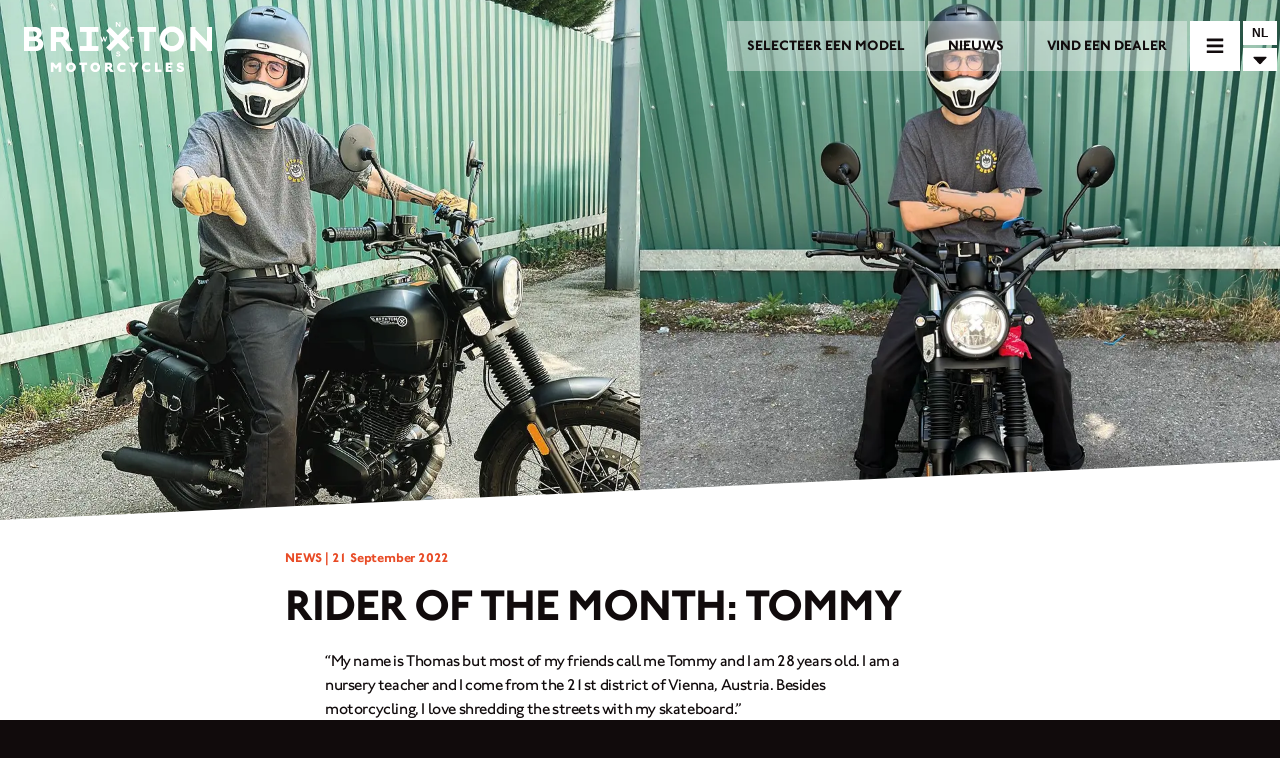

--- FILE ---
content_type: text/html; charset=utf-8
request_url: https://www.brixton-motorcycles.com/nl/news/rider-of-the-month-tommy/
body_size: 39285
content:
<!DOCTYPE html><html><head><meta name="viewport" content="width=device-width"/><meta charSet="utf-8"/><meta name="naver-site-verification" content="4790c02217f0cb5ede7099071a954b2323e61834"/><title>Brixton Motorcycles | Rider of the month: Tommy</title><meta name="description" content="Interview with Brixton Motorcycles&#x27; Rider of the Month: Tommy"/><meta name="keywords" content=""/><meta name="twitter:card" content="summary"/><meta name="twitter:title" content="Brixton Motorcycles"/><meta name="twitter:image" content="https://cms.brixton-motorcycles.com/wp-content/uploads/2022/09/FBLINK-SEPT.png"/><meta name="twitter:description" content="Interview with Brixton Motorcycles&#x27; Rider of the Month: Tommy"/><meta name="og:title" content="Brixton Motorcycles"/><meta name="og:description" content="Interview with Brixton Motorcycles&#x27; Rider of the Month: Tommy"/><meta name="og:image" content="https://cms.brixton-motorcycles.com/wp-content/uploads/2022/09/FBLINK-SEPT.png"/><meta name="og:url" content="https://www.brixton-motorcycles.com/news/rider-of-the-month-tommy/"/><link href="https://www.brixton-motorcycles.com/nl_BE/news/rider-of-the-month-tommy/" hrefLang="nl_BE"/><link href="https://www.brixton-motorcycles.com/fr_BE/news/rider-of-the-month-tommy/" hrefLang="fr_BE"/><link href="https://www.brixton-motorcycles.com/cs/news/rider-of-the-month-tommy/" hrefLang="cs"/><link href="https://www.brixton-motorcycles.com/de/news/rider-of-the-month-tommy/" hrefLang="de"/><link href="https://www.brixton-motorcycles.com/et/news/rider-of-the-month-tommy/" hrefLang="et"/><link href="https://www.brixton-motorcycles.com/fr/news/rider-of-the-month-tommy/" hrefLang="fr"/><link href="https://www.brixton-motorcycles.com/el/news/rider-of-the-month-tommy/" hrefLang="el"/><link href="https://www.brixton-motorcycles.com/es/news/rider-of-the-month-tommy/" hrefLang="es"/><link href="https://www.brixton-motorcycles.com/it/news/rider-of-the-month-tommy/" hrefLang="it"/><link href="https://www.brixton-motorcycles.com/lv/news/rider-of-the-month-tommy/" hrefLang="lv"/><link href="https://www.brixton-motorcycles.com/lt/news/rider-of-the-month-tommy/" hrefLang="lt"/><link href="https://www.brixton-motorcycles.com/fr_LU/news/rider-of-the-month-tommy/" hrefLang="fr_LU"/><link href="https://www.brixton-motorcycles.com/de_LU/news/rider-of-the-month-tommy/" hrefLang="de_LU"/><link href="https://www.brixton-motorcycles.com/hu/news/rider-of-the-month-tommy/" hrefLang="hu"/><link href="https://www.brixton-motorcycles.com/mt/news/rider-of-the-month-tommy/" hrefLang="mt"/><link href="https://www.brixton-motorcycles.com/nl/news/rider-of-the-month-tommy/" hrefLang="nl"/><link href="https://www.brixton-motorcycles.com/de_AT/news/rider-of-the-month-tommy/" hrefLang="de_AT"/><link href="https://www.brixton-motorcycles.com/pl/news/rider-of-the-month-tommy/" hrefLang="pl"/><link href="https://www.brixton-motorcycles.com/pt-pt/news/rider-of-the-month-tommy/" hrefLang="pt-pt"/><link href="https://www.brixton-motorcycles.com/de_CH/news/rider-of-the-month-tommy/" hrefLang="de_CH"/><link href="https://www.brixton-motorcycles.com/it_CH/news/rider-of-the-month-tommy/" hrefLang="it_CH"/><link href="https://www.brixton-motorcycles.com/fr_CH/news/rider-of-the-month-tommy/" hrefLang="fr_CH"/><link href="https://www.brixton-motorcycles.com/sk/news/rider-of-the-month-tommy/" hrefLang="sk"/><link href="https://www.brixton-motorcycles.com/sl/news/rider-of-the-month-tommy/" hrefLang="sl"/><link href="https://www.brixton-motorcycles.com/tr/news/rider-of-the-month-tommy/" hrefLang="tr"/><link href="https://www.brixton-motorcycles.com/news/rider-of-the-month-tommy/" hrefLang="en"/><link href="https://www.brixton-motorcycles.com/lb/news/rider-of-the-month-tommy/" hrefLang="lb"/><link href="https://www.brixton-motorcycles.com/zh-hant/news/rider-of-the-month-tommy/" hrefLang="zh-hant"/><link href="https://www.brixton-motorcycles.com/hi/news/rider-of-the-month-tommy/" hrefLang="hi"/><link href="https://www.brixton-motorcycles.com/id/news/rider-of-the-month-tommy/" hrefLang="id"/><link href="https://www.brixton-motorcycles.com/ms/news/rider-of-the-month-tommy/" hrefLang="ms"/><link href="https://www.brixton-motorcycles.com/ph/news/rider-of-the-month-tommy/" hrefLang="ph"/><link href="https://www.brixton-motorcycles.com/ko/news/rider-of-the-month-tommy/" hrefLang="ko"/><link href="https://www.brixton-motorcycles.com/tw/news/rider-of-the-month-tommy/" hrefLang="tw"/><link href="https://www.brixton-motorcycles.com/th/news/rider-of-the-month-tommy/" hrefLang="th"/><link href="https://www.brixton-motorcycles.com/vi/news/rider-of-the-month-tommy/" hrefLang="vi"/><meta name="next-head-count" content="50"/><link rel="preload" href="/_next/static/css/35c7b30f9feab869.css" as="style"/><link rel="stylesheet" href="/_next/static/css/35c7b30f9feab869.css" data-n-g=""/><link rel="preload" href="/_next/static/css/61c8e8e15d206f01.css" as="style"/><link rel="stylesheet" href="/_next/static/css/61c8e8e15d206f01.css" data-n-p=""/><noscript data-n-css=""></noscript><script defer="" nomodule="" src="/_next/static/chunks/polyfills-5cd94c89d3acac5f.js"></script><script src="/_next/static/chunks/webpack-c410d0847a891ccb.js" defer=""></script><script src="/_next/static/chunks/framework-5f4595e5518b5600.js" defer=""></script><script src="/_next/static/chunks/main-17529c98451274d9.js" defer=""></script><script src="/_next/static/chunks/pages/_app-6e19f80b4998b672.js" defer=""></script><script src="/_next/static/chunks/75fc9c18-c2ffd8d428a8879e.js" defer=""></script><script src="/_next/static/chunks/c50a8303-b0db5189c44269b4.js" defer=""></script><script src="/_next/static/chunks/675-4f2e28033c047819.js" defer=""></script><script src="/_next/static/chunks/583-63f35cd96da30c3b.js" defer=""></script><script src="/_next/static/chunks/pages/%5B%5B...pageSlug%5D%5D-ed306a4d19064d0a.js" defer=""></script><script src="/_next/static/hfAPUuje8Bluz0lw7NENa/_buildManifest.js" defer=""></script><script src="/_next/static/hfAPUuje8Bluz0lw7NENa/_ssgManifest.js" defer=""></script><script src="/_next/static/hfAPUuje8Bluz0lw7NENa/_middlewareManifest.js" defer=""></script></head><body><div id="__next" data-reactroot=""><div class="header transparent"><div class="background transparent"></div><div class="header-menu"><a class="header-menu-item" href="/nl/models/"><span>SELECTEER EEN MODEL</span></a><a class="header-menu-item" href="/nl/news/"><span>NIEUWS</span></a><a class="header-menu-item" href="/nl/dealers/"><span>VIND EEN DEALER</span></a></div><div><nav class="main-nav closed"><div class="toggle"><svg aria-hidden="true" focusable="false" data-prefix="fas" data-icon="times" class="svg-inline--fa fa-times fa-w-11 " role="img" xmlns="http://www.w3.org/2000/svg" viewBox="0 0 352 512"><path fill="currentColor" d="M242.72 256l100.07-100.07c12.28-12.28 12.28-32.19 0-44.48l-22.24-22.24c-12.28-12.28-32.19-12.28-44.48 0L176 189.28 75.93 89.21c-12.28-12.28-32.19-12.28-44.48 0L9.21 111.45c-12.28 12.28-12.28 32.19 0 44.48L109.28 256 9.21 356.07c-12.28 12.28-12.28 32.19 0 44.48l22.24 22.24c12.28 12.28 32.2 12.28 44.48 0L176 322.72l100.07 100.07c12.28 12.28 32.2 12.28 44.48 0l22.24-22.24c12.28-12.28 12.28-32.19 0-44.48L242.72 256z"></path></svg><svg aria-hidden="true" focusable="false" data-prefix="fas" data-icon="bars" class="svg-inline--fa fa-bars fa-w-14 " role="img" xmlns="http://www.w3.org/2000/svg" viewBox="0 0 448 512"><path fill="currentColor" d="M16 132h416c8.837 0 16-7.163 16-16V76c0-8.837-7.163-16-16-16H16C7.163 60 0 67.163 0 76v40c0 8.837 7.163 16 16 16zm0 160h416c8.837 0 16-7.163 16-16v-40c0-8.837-7.163-16-16-16H16c-8.837 0-16 7.163-16 16v40c0 8.837 7.163 16 16 16zm0 160h416c8.837 0 16-7.163 16-16v-40c0-8.837-7.163-16-16-16H16c-8.837 0-16 7.163-16 16v40c0 8.837 7.163 16 16 16z"></path></svg></div><div class="menu-holder"><div class="inner"><div class="menu-items"><ul><li><a href="/nl/models/"><span>SELECTEER EEN MODEL</span></a><ul class="model-categories"><li><a href="/nl/models/family/cromwell/">Cromwell</a></li><li><a href="/nl/models/family/felsberg/">Felsberg</a></li><li><a href="/nl/models/family/crossfire/">Crossfire</a></li></ul></li><li><a href="/nl/dealers/"><span>VIND EEN DEALER</span></a></li><li><a href="/nl/clothings/"><span>ACCESSOIRES </span></a></li><li><a href="/nl/parts/"><span>ONDERDELEN</span></a></li><li><a href="/nl/news/"><span>NIEUWS</span></a></li><li><a href="/nl/newsletter/"><span>NEWSLETTER</span></a></li><li><a href="/nl/contact/"><span>CONTACT</span></a></li></ul></div><div class="social-icons"><div><a href="https://www.instagram.com/brixton_motorcycles/" target="_blank"><svg aria-hidden="true" focusable="false" data-prefix="fab" data-icon="instagram" class="svg-inline--fa fa-instagram fa-w-14 " role="img" xmlns="http://www.w3.org/2000/svg" viewBox="0 0 448 512"><path fill="currentColor" d="M224.1 141c-63.6 0-114.9 51.3-114.9 114.9s51.3 114.9 114.9 114.9S339 319.5 339 255.9 287.7 141 224.1 141zm0 189.6c-41.1 0-74.7-33.5-74.7-74.7s33.5-74.7 74.7-74.7 74.7 33.5 74.7 74.7-33.6 74.7-74.7 74.7zm146.4-194.3c0 14.9-12 26.8-26.8 26.8-14.9 0-26.8-12-26.8-26.8s12-26.8 26.8-26.8 26.8 12 26.8 26.8zm76.1 27.2c-1.7-35.9-9.9-67.7-36.2-93.9-26.2-26.2-58-34.4-93.9-36.2-37-2.1-147.9-2.1-184.9 0-35.8 1.7-67.6 9.9-93.9 36.1s-34.4 58-36.2 93.9c-2.1 37-2.1 147.9 0 184.9 1.7 35.9 9.9 67.7 36.2 93.9s58 34.4 93.9 36.2c37 2.1 147.9 2.1 184.9 0 35.9-1.7 67.7-9.9 93.9-36.2 26.2-26.2 34.4-58 36.2-93.9 2.1-37 2.1-147.8 0-184.8zM398.8 388c-7.8 19.6-22.9 34.7-42.6 42.6-29.5 11.7-99.5 9-132.1 9s-102.7 2.6-132.1-9c-19.6-7.8-34.7-22.9-42.6-42.6-11.7-29.5-9-99.5-9-132.1s-2.6-102.7 9-132.1c7.8-19.6 22.9-34.7 42.6-42.6 29.5-11.7 99.5-9 132.1-9s102.7-2.6 132.1 9c19.6 7.8 34.7 22.9 42.6 42.6 11.7 29.5 9 99.5 9 132.1s2.7 102.7-9 132.1z"></path></svg></a></div><div><a href="https://www.facebook.com/Brixton.Motorcycles" target="_blank"><svg aria-hidden="true" focusable="false" data-prefix="fab" data-icon="facebook" class="svg-inline--fa fa-facebook fa-w-16 " role="img" xmlns="http://www.w3.org/2000/svg" viewBox="0 0 512 512"><path fill="currentColor" d="M504 256C504 119 393 8 256 8S8 119 8 256c0 123.78 90.69 226.38 209.25 245V327.69h-63V256h63v-54.64c0-62.15 37-96.48 93.67-96.48 27.14 0 55.52 4.84 55.52 4.84v61h-31.28c-30.8 0-40.41 19.12-40.41 38.73V256h68.78l-11 71.69h-57.78V501C413.31 482.38 504 379.78 504 256z"></path></svg></a></div><div><a href="https://www.youtube.com/channel/UCN3vFZYm7K6EvCG3cSvahoA" target="_blank"><svg aria-hidden="true" focusable="false" data-prefix="fab" data-icon="youtube-square" class="svg-inline--fa fa-youtube-square fa-w-14 " role="img" xmlns="http://www.w3.org/2000/svg" viewBox="0 0 448 512"><path fill="currentColor" d="M186.8 202.1l95.2 54.1-95.2 54.1V202.1zM448 80v352c0 26.5-21.5 48-48 48H48c-26.5 0-48-21.5-48-48V80c0-26.5 21.5-48 48-48h352c26.5 0 48 21.5 48 48zm-42 176.3s0-59.6-7.6-88.2c-4.2-15.8-16.5-28.2-32.2-32.4C337.9 128 224 128 224 128s-113.9 0-142.2 7.7c-15.7 4.2-28 16.6-32.2 32.4-7.6 28.5-7.6 88.2-7.6 88.2s0 59.6 7.6 88.2c4.2 15.8 16.5 27.7 32.2 31.9C110.1 384 224 384 224 384s113.9 0 142.2-7.7c15.7-4.2 28-16.1 32.2-31.9 7.6-28.5 7.6-88.1 7.6-88.1z"></path></svg></a></div></div></div></div></nav><a class="logo " href="/nl/"></a></div><div class="language-selector closed"><div class="current" selectedlang="nl">NL</div><div class="list-toggle">  <svg aria-hidden="true" focusable="false" data-prefix="fas" data-icon="caret-down" class="svg-inline--fa fa-caret-down fa-w-10 " role="img" xmlns="http://www.w3.org/2000/svg" viewBox="0 0 320 512"><path fill="currentColor" d="M31.3 192h257.3c17.8 0 26.7 21.5 14.1 34.1L174.1 354.8c-7.8 7.8-20.5 7.8-28.3 0L17.2 226.1C4.6 213.5 13.5 192 31.3 192z"></path></svg></div><div class="language-overlay"><div class="languages inner"><div class="continent "><div class="continent-title"><strong>Europe</strong></div><div class="country"><div class="flag" style="background-image:url(&#x27;/assets/flags/4x3/be.svg&#x27;)"></div><div class="language-wrapper"><div class="language  available">België</div></div><div class="language-wrapper"><div class="language  available">Belgique</div></div></div><div class="country"><div class="flag" style="background-image:url(&#x27;/assets/flags/4x3/cz.svg&#x27;)"></div><div class="language-wrapper"><div class="language  available">Česká republika</div></div></div><div class="country"><div class="flag" style="background-image:url(&#x27;/assets/flags/4x3/de.svg&#x27;)"></div><div class="language-wrapper"><div class="language  available">Deutschland</div></div></div><div class="country"><div class="flag" style="background-image:url(&#x27;/assets/flags/4x3/ee.svg&#x27;)"></div><div class="language-wrapper"><div class="language  available">Eesti</div></div></div><div class="country"><div class="flag" style="background-image:url(&#x27;/assets/flags/4x3/fr.svg&#x27;)"></div><div class="language-wrapper"><div class="language  available">France</div></div></div><div class="country"><div class="flag" style="background-image:url(&#x27;/assets/flags/4x3/gr.svg&#x27;)"></div><div class="language-wrapper"><div class="language  available">Ελλάδα</div></div></div><div class="country"><div class="flag" style="background-image:url(&#x27;/assets/flags/4x3/es.svg&#x27;)"></div><div class="language-wrapper"><div class="language  available">España</div></div></div><div class="country"><div class="flag" style="background-image:url(&#x27;/assets/flags/4x3/it.svg&#x27;)"></div><div class="language-wrapper"><div class="language  available">Italia</div></div></div><div class="country"><div class="flag" style="background-image:url(&#x27;/assets/flags/4x3/lv.svg&#x27;)"></div><div class="language-wrapper"><div class="language  available">Latvija</div></div></div><div class="country"><div class="flag" style="background-image:url(&#x27;/assets/flags/4x3/lt.svg&#x27;)"></div><div class="language-wrapper"><div class="language  available">Lietuva</div></div></div><div class="country"><div class="flag" style="background-image:url(&#x27;/assets/flags/4x3/lu.svg&#x27;)"></div><div class="language-wrapper"><div class="language  available">Luxembourg</div></div><div class="language-wrapper"><div class="language  available">Luxemburg</div></div></div><div class="country"><div class="flag" style="background-image:url(&#x27;/assets/flags/4x3/hu.svg&#x27;)"></div><div class="language-wrapper"><div class="language  available">Magyarország</div></div></div><div class="country"><div class="flag" style="background-image:url(&#x27;/assets/flags/4x3/mt.svg&#x27;)"></div><div class="language-wrapper"><div class="language  available">Malta</div></div></div><div class="country"><div class="flag" style="background-image:url(&#x27;/assets/flags/4x3/nl.svg&#x27;)"></div><div class="language-wrapper"><div class="language  available">Nederland</div></div></div><div class="country"><div class="flag" style="background-image:url(&#x27;/assets/flags/4x3/at.svg&#x27;)"></div><div class="language-wrapper"><div class="language  available">Österreich</div></div></div><div class="country"><div class="flag" style="background-image:url(&#x27;/assets/flags/4x3/pl.svg&#x27;)"></div><div class="language-wrapper"><div class="language  available">Polska</div></div></div><div class="country"><div class="flag" style="background-image:url(&#x27;/assets/flags/4x3/pt.svg&#x27;)"></div><div class="language-wrapper"><div class="language  available">Portugal</div></div></div><div class="country"><div class="flag" style="background-image:url(&#x27;/assets/flags/4x3/ch.svg&#x27;)"></div><div class="language-wrapper"><div class="language  available">Schweiz</div></div><div class="language-wrapper"><div class="language  available">Svizzera</div></div><div class="language-wrapper"><div class="language  available">Suisse</div></div></div><div class="country"><div class="flag" style="background-image:url(&#x27;/assets/flags/4x3/sk.svg&#x27;)"></div><div class="language-wrapper"><div class="language  available">Slovakia</div></div></div><div class="country"><div class="flag" style="background-image:url(&#x27;/assets/flags/4x3/si.svg&#x27;)"></div><div class="language-wrapper"><div class="language  available">Slovensko</div></div></div><div class="country"><div class="flag" style="background-image:url(&#x27;/assets/flags/4x3/tr.svg&#x27;)"></div><div class="language-wrapper"><div class="language  available">Türkiye</div></div></div><div class="country"><div class="flag" style="background-image:url(&#x27;/assets/flags/4x3/gb.svg&#x27;)"></div><div class="language-wrapper"><div class="language  available">United Kingdom </div></div></div></div><div class="continent  avoid-break"><div class="continent-title"><strong> Middle East </strong></div><div class="country"><div class="flag" style="background-image:url(&#x27;/assets/flags/4x3/lb.svg&#x27;)"></div><div class="language-wrapper"><div class="language  available">Lebanon</div></div></div></div><div class="continent  avoid-break"><div class="continent-title"><strong>Asia</strong></div><div class="country"><div class="flag" style="background-image:url(&#x27;/assets/flags/4x3/cn.svg&#x27;)"></div><div class="language-wrapper"><div class="language  available">中國</div></div></div><div class="country"><div class="flag" style="background-image:url(&#x27;/assets/flags/4x3/in.svg&#x27;)"></div><div class="language-wrapper"><div class="language  available">Indian</div></div></div><div class="country"><div class="flag" style="background-image:url(&#x27;/assets/flags/4x3/id.svg&#x27;)"></div><div class="language-wrapper"><div class="language  available">Indonesia</div></div></div><div class="country"><div class="flag" style="background-image:url(&#x27;/assets/flags/4x3/my.svg&#x27;)"></div><div class="language-wrapper"><div class="language  available">Malaysia</div></div></div><div class="country"><div class="flag" style="background-image:url(&#x27;/assets/flags/4x3/ph.svg&#x27;)"></div><div class="language-wrapper"><div class="language  available">Pilipinas</div></div></div><div class="country"><div class="flag" style="background-image:url(&#x27;/assets/flags/4x3/kr.svg&#x27;)"></div><div class="language-wrapper"><div class="language  available">대한민국</div></div></div><div class="country"><div class="flag" style="background-image:url(&#x27;/assets/flags/4x3/tw.svg&#x27;)"></div><div class="language-wrapper"><div class="language  available">台灣地區</div></div></div><div class="country"><div class="flag" style="background-image:url(&#x27;/assets/flags/4x3/th.svg&#x27;)"></div><div class="language-wrapper"><div class="language  available">Thailand</div></div></div><div class="country"><div class="flag" style="background-image:url(&#x27;/assets/flags/4x3/vn.svg&#x27;)"></div><div class="language-wrapper"><div class="language  available">Việt Nam </div></div></div></div><div class="continent  avoid-break"><div class="continent-title"><strong>Africa</strong></div><div class="country"><div class="flag" style="background-image:url(&#x27;/assets/flags/4x3/na.svg&#x27;)"></div><div class="language-wrapper"><div class="language  disabled">Coming Soon</div></div></div><div class="country"><div class="flag" style="background-image:url(&#x27;/assets/flags/4x3/za.svg&#x27;)"></div><div class="language-wrapper"><div class="language  disabled">Coming Soon</div></div></div></div><div class="continent  avoid-break"><div class="continent-title"><strong>North America</strong></div><div class="country"><div class="flag" style="background-image:url(&#x27;/assets/flags/4x3/us.svg&#x27;)"></div><div class="language-wrapper"><div class="language  disabled">Coming Soon</div></div></div></div></div></div></div></div><div class="page-component"><div class="page-wrapper"><div><div class="model-single page news-single"><div class="header-image"><div class="header-image-inner"><div class="background"></div><div class="wp-image-wrapper"><span style="box-sizing:border-box;display:block;overflow:hidden;width:initial;height:initial;background:none;opacity:1;border:0;margin:0;padding:0;position:absolute;top:0;left:0;bottom:0;right:0"><img alt="Header Image: Rider of the month - Thomas" src="[data-uri]" decoding="async" data-nimg="fill" class="" style="position:absolute;top:0;left:0;bottom:0;right:0;box-sizing:border-box;padding:0;border:none;margin:auto;display:block;width:0;height:0;min-width:100%;max-width:100%;min-height:100%;max-height:100%;object-fit:cover;object-position:center"/><noscript><img alt="Header Image: Rider of the month - Thomas" sizes="100vw" srcSet="/_next/image/?url=https%3A%2F%2Fcms.brixton-motorcycles.com%2Fwp-content%2Fuploads%2F2022%2F09%2FBLOG_HEADER_SEPT.png&amp;w=640&amp;q=75 640w, /_next/image/?url=https%3A%2F%2Fcms.brixton-motorcycles.com%2Fwp-content%2Fuploads%2F2022%2F09%2FBLOG_HEADER_SEPT.png&amp;w=750&amp;q=75 750w, /_next/image/?url=https%3A%2F%2Fcms.brixton-motorcycles.com%2Fwp-content%2Fuploads%2F2022%2F09%2FBLOG_HEADER_SEPT.png&amp;w=828&amp;q=75 828w, /_next/image/?url=https%3A%2F%2Fcms.brixton-motorcycles.com%2Fwp-content%2Fuploads%2F2022%2F09%2FBLOG_HEADER_SEPT.png&amp;w=1080&amp;q=75 1080w, /_next/image/?url=https%3A%2F%2Fcms.brixton-motorcycles.com%2Fwp-content%2Fuploads%2F2022%2F09%2FBLOG_HEADER_SEPT.png&amp;w=1200&amp;q=75 1200w, /_next/image/?url=https%3A%2F%2Fcms.brixton-motorcycles.com%2Fwp-content%2Fuploads%2F2022%2F09%2FBLOG_HEADER_SEPT.png&amp;w=1920&amp;q=75 1920w, /_next/image/?url=https%3A%2F%2Fcms.brixton-motorcycles.com%2Fwp-content%2Fuploads%2F2022%2F09%2FBLOG_HEADER_SEPT.png&amp;w=2048&amp;q=75 2048w, /_next/image/?url=https%3A%2F%2Fcms.brixton-motorcycles.com%2Fwp-content%2Fuploads%2F2022%2F09%2FBLOG_HEADER_SEPT.png&amp;w=3840&amp;q=75 3840w" src="/_next/image/?url=https%3A%2F%2Fcms.brixton-motorcycles.com%2Fwp-content%2Fuploads%2F2022%2F09%2FBLOG_HEADER_SEPT.png&amp;w=3840&amp;q=75" decoding="async" data-nimg="fill" style="position:absolute;top:0;left:0;bottom:0;right:0;box-sizing:border-box;padding:0;border:none;margin:auto;display:block;width:0;height:0;min-width:100%;max-width:100%;min-height:100%;max-height:100%;object-fit:cover;object-position:center" class="" loading="lazy"/></noscript></span></div></div></div><div class="title-row angled-background"><div class="content-row"><div class="title-row-inner narrow-colomn"><div class="date">NEWS | <!-- -->21 September 2022</div><div class="title"><h1><span>Rider of the month: Tommy</span></h1></div></div></div></div><div class="angled-background background-fix"></div><div class="news-article"><div class="text-row angled-background  row-no-0"><div class="content-row"><div class="text-row-inner narrow-colomn"><span><blockquote><p>“My name is Thomas but most of my friends call me Tommy and I am 28 years old. I am a<br />
nursery teacher and I come from the 21st district of Vienna, Austria. Besides<br />
motorcycling, I love shredding the streets with my skateboard.”</p></blockquote>
<p>&nbsp;</p>
<p><strong>1. In one word, why do you ride a motorcycle?</strong><br />
Independency</p>
<p>&nbsp;</p>
<p><strong>2. What was it about Brixton Motorcycles that got your attention?</strong><br />
Mostly the unique design of all the Brixton Motorcycles. Especially the classic vintage style<br />
of the Cromwell in the Backstage Black colour appealed to me because it fits to my own<br />
personal style.</p>
<p>&nbsp;</p>
<p><strong>3. What Brixton are you riding? What’s your favourite thing about it?</strong><br />
The <a href="/models/cromwell-125/" target="_blank" rel="noopener">Brixton Cromwell 125</a> in Backstage Black. And what I enjoy most is the pure riding<br />
pleasure, high riding comfort and easy handling. Also, riding in a metropolis like Vienna<br />
turns you into an eye catcher for most pedestrians and other drivers. I have to admit that I<br />
enjoy the feeling that these gazing eyes bring very much.</p>
<p>&nbsp;</p>
<p><strong>4. How long have you been riding for?</strong><br />
I started in February 2022. The <a href="/models/cromwell-125/" target="_blank" rel="noopener">Brixton Cromwell</a> has been my ride since day one.</p>
<p>&nbsp;</p>
<p><strong>5. You said you also love to skateboard, do you take your board with you on your bike?</strong><br />
Sometimes, but not often. I think there are quite a few similarities between skateboarding<br />
and riding a motorcycle, in both subcultures you have a sense of freedom, you can always<br />
do whatever you want and nobody gives you a direction.</p>
<p>&nbsp;</p>
<p><strong>6. What’s the craziest ride you’ve been on? Where do you plan on going next?</strong><br />
So far, it was a tour with a friend through the south-eastern Austrian country side. The landscape there<br />
is very flat and has no mountains, in contrast to the western side of Austria where the Alps are. One day,<br />
the wind was especially fierce, reaching close to 45 km/h. So withstanding the gusts of wind was<br />
challenging. The Brixton did not let me down and I am glad to have experienced this challenge. Because<br />
now I am sure that me and my Brixton grew to an even stronger team and we will overcome any challenge<br />
on future rides. I am currently planning a 10 day road trip through Austria in summer, again, with a good<br />
friend of mine and fellow <a href="/models/cromwell-125/" target="_blank" rel="noopener">Brixton Cromwell</a> rider.</p>
<p>&nbsp;</p>
<p><strong>7. The furthest from home you’ve ever been on your Brixton?</strong><br />
About 350 km.</p>
<p>&nbsp;</p>
<p><strong>8. The most beautiful place you’ve been on your Brixton?</strong><br />
To answer this question, I gladly do not need to gaze into the distance too long. Because the route I enjoy<br />
riding most of all is in the middle of the Vienna city centre. There is a street called The Ring and it passes<br />
almost all of the city’s historic attractions. Riding The Ring at night with my Brixton is a one-of-a-kind<br />
experience due to the beautiful lights and sites you get to experience there.</p>
<p>&nbsp;</p>
<p><strong>9. Would you rather ride on ocean roads or mountain passes?</strong><br />
I definitely would prefer the ocean roads. Unfortunately, Vienna and also Austria is not near the ocean.<br />
But maybe a future road trip will bring my Brixton and me to the sea.</p>
<p>&nbsp;</p>
<p><strong>10. The best place to run out of gas?</strong><br />
This question is easy to answer: definitely a cool bar with loads of chilled beer!</p>
</span></div></div></div><div class="angled-background"><div class="gallery-row full-width-gallery-row   right"><div class="images "><div class="slides "><div class="slide  active"><div class="image  contain " style="background-color:"><div class="wp-image-wrapper"><span style="box-sizing:border-box;display:block;overflow:hidden;width:initial;height:initial;background:none;opacity:1;border:0;margin:0;padding:0;position:absolute;top:0;left:0;bottom:0;right:0"><img alt="Brixton Motorcycles Rider of the month - Thomas posing in front of his Cromwell 125 in Backstage Black" src="[data-uri]" decoding="async" data-nimg="fill" class="" style="position:absolute;top:0;left:0;bottom:0;right:0;box-sizing:border-box;padding:0;border:none;margin:auto;display:block;width:0;height:0;min-width:100%;max-width:100%;min-height:100%;max-height:100%;object-fit:contain;object-position:center"/><noscript><img alt="Brixton Motorcycles Rider of the month - Thomas posing in front of his Cromwell 125 in Backstage Black" sizes="100vw" srcSet="/_next/image/?url=https%3A%2F%2Fcms.brixton-motorcycles.com%2Fwp-content%2Fuploads%2F2022%2F09%2FPOST-ROTM-SEPT4.png&amp;w=640&amp;q=75 640w, /_next/image/?url=https%3A%2F%2Fcms.brixton-motorcycles.com%2Fwp-content%2Fuploads%2F2022%2F09%2FPOST-ROTM-SEPT4.png&amp;w=750&amp;q=75 750w, /_next/image/?url=https%3A%2F%2Fcms.brixton-motorcycles.com%2Fwp-content%2Fuploads%2F2022%2F09%2FPOST-ROTM-SEPT4.png&amp;w=828&amp;q=75 828w, /_next/image/?url=https%3A%2F%2Fcms.brixton-motorcycles.com%2Fwp-content%2Fuploads%2F2022%2F09%2FPOST-ROTM-SEPT4.png&amp;w=1080&amp;q=75 1080w, /_next/image/?url=https%3A%2F%2Fcms.brixton-motorcycles.com%2Fwp-content%2Fuploads%2F2022%2F09%2FPOST-ROTM-SEPT4.png&amp;w=1200&amp;q=75 1200w, /_next/image/?url=https%3A%2F%2Fcms.brixton-motorcycles.com%2Fwp-content%2Fuploads%2F2022%2F09%2FPOST-ROTM-SEPT4.png&amp;w=1920&amp;q=75 1920w, /_next/image/?url=https%3A%2F%2Fcms.brixton-motorcycles.com%2Fwp-content%2Fuploads%2F2022%2F09%2FPOST-ROTM-SEPT4.png&amp;w=2048&amp;q=75 2048w, /_next/image/?url=https%3A%2F%2Fcms.brixton-motorcycles.com%2Fwp-content%2Fuploads%2F2022%2F09%2FPOST-ROTM-SEPT4.png&amp;w=3840&amp;q=75 3840w" src="/_next/image/?url=https%3A%2F%2Fcms.brixton-motorcycles.com%2Fwp-content%2Fuploads%2F2022%2F09%2FPOST-ROTM-SEPT4.png&amp;w=3840&amp;q=75" decoding="async" data-nimg="fill" style="position:absolute;top:0;left:0;bottom:0;right:0;box-sizing:border-box;padding:0;border:none;margin:auto;display:block;width:0;height:0;min-width:100%;max-width:100%;min-height:100%;max-height:100%;object-fit:contain;object-position:center" class="" loading="lazy"/></noscript></span></div></div></div><div class="slide  next"><div class="image  contain " style="background-color:"><div class="wp-image-wrapper"><span style="box-sizing:border-box;display:block;overflow:hidden;width:initial;height:initial;background:none;opacity:1;border:0;margin:0;padding:0;position:absolute;top:0;left:0;bottom:0;right:0"><img alt="Brixton Motorcycles Rider of the month - Thomas on his Cromwell 125 in Backstage Black" src="[data-uri]" decoding="async" data-nimg="fill" class="" style="position:absolute;top:0;left:0;bottom:0;right:0;box-sizing:border-box;padding:0;border:none;margin:auto;display:block;width:0;height:0;min-width:100%;max-width:100%;min-height:100%;max-height:100%;object-fit:contain;object-position:center"/><noscript><img alt="Brixton Motorcycles Rider of the month - Thomas on his Cromwell 125 in Backstage Black" sizes="100vw" srcSet="/_next/image/?url=https%3A%2F%2Fcms.brixton-motorcycles.com%2Fwp-content%2Fuploads%2F2022%2F09%2FPOST-ROTM-SEPT3.png&amp;w=640&amp;q=75 640w, /_next/image/?url=https%3A%2F%2Fcms.brixton-motorcycles.com%2Fwp-content%2Fuploads%2F2022%2F09%2FPOST-ROTM-SEPT3.png&amp;w=750&amp;q=75 750w, /_next/image/?url=https%3A%2F%2Fcms.brixton-motorcycles.com%2Fwp-content%2Fuploads%2F2022%2F09%2FPOST-ROTM-SEPT3.png&amp;w=828&amp;q=75 828w, /_next/image/?url=https%3A%2F%2Fcms.brixton-motorcycles.com%2Fwp-content%2Fuploads%2F2022%2F09%2FPOST-ROTM-SEPT3.png&amp;w=1080&amp;q=75 1080w, /_next/image/?url=https%3A%2F%2Fcms.brixton-motorcycles.com%2Fwp-content%2Fuploads%2F2022%2F09%2FPOST-ROTM-SEPT3.png&amp;w=1200&amp;q=75 1200w, /_next/image/?url=https%3A%2F%2Fcms.brixton-motorcycles.com%2Fwp-content%2Fuploads%2F2022%2F09%2FPOST-ROTM-SEPT3.png&amp;w=1920&amp;q=75 1920w, /_next/image/?url=https%3A%2F%2Fcms.brixton-motorcycles.com%2Fwp-content%2Fuploads%2F2022%2F09%2FPOST-ROTM-SEPT3.png&amp;w=2048&amp;q=75 2048w, /_next/image/?url=https%3A%2F%2Fcms.brixton-motorcycles.com%2Fwp-content%2Fuploads%2F2022%2F09%2FPOST-ROTM-SEPT3.png&amp;w=3840&amp;q=75 3840w" src="/_next/image/?url=https%3A%2F%2Fcms.brixton-motorcycles.com%2Fwp-content%2Fuploads%2F2022%2F09%2FPOST-ROTM-SEPT3.png&amp;w=3840&amp;q=75" decoding="async" data-nimg="fill" style="position:absolute;top:0;left:0;bottom:0;right:0;box-sizing:border-box;padding:0;border:none;margin:auto;display:block;width:0;height:0;min-width:100%;max-width:100%;min-height:100%;max-height:100%;object-fit:contain;object-position:center" class="" loading="lazy"/></noscript></span></div></div></div><div class="slide  prev"><div class="image  contain " style="background-color:"><div class="wp-image-wrapper"><span style="box-sizing:border-box;display:block;overflow:hidden;width:initial;height:initial;background:none;opacity:1;border:0;margin:0;padding:0;position:absolute;top:0;left:0;bottom:0;right:0"><img alt="Brixton Motorcycles Rider of the month - Thomas on his Cromwell 125 in Backstage Black" src="[data-uri]" decoding="async" data-nimg="fill" class="" style="position:absolute;top:0;left:0;bottom:0;right:0;box-sizing:border-box;padding:0;border:none;margin:auto;display:block;width:0;height:0;min-width:100%;max-width:100%;min-height:100%;max-height:100%;object-fit:contain;object-position:center"/><noscript><img alt="Brixton Motorcycles Rider of the month - Thomas on his Cromwell 125 in Backstage Black" sizes="100vw" srcSet="/_next/image/?url=https%3A%2F%2Fcms.brixton-motorcycles.com%2Fwp-content%2Fuploads%2F2022%2F09%2FPOST-ROTM-SEPT6.png&amp;w=640&amp;q=75 640w, /_next/image/?url=https%3A%2F%2Fcms.brixton-motorcycles.com%2Fwp-content%2Fuploads%2F2022%2F09%2FPOST-ROTM-SEPT6.png&amp;w=750&amp;q=75 750w, /_next/image/?url=https%3A%2F%2Fcms.brixton-motorcycles.com%2Fwp-content%2Fuploads%2F2022%2F09%2FPOST-ROTM-SEPT6.png&amp;w=828&amp;q=75 828w, /_next/image/?url=https%3A%2F%2Fcms.brixton-motorcycles.com%2Fwp-content%2Fuploads%2F2022%2F09%2FPOST-ROTM-SEPT6.png&amp;w=1080&amp;q=75 1080w, /_next/image/?url=https%3A%2F%2Fcms.brixton-motorcycles.com%2Fwp-content%2Fuploads%2F2022%2F09%2FPOST-ROTM-SEPT6.png&amp;w=1200&amp;q=75 1200w, /_next/image/?url=https%3A%2F%2Fcms.brixton-motorcycles.com%2Fwp-content%2Fuploads%2F2022%2F09%2FPOST-ROTM-SEPT6.png&amp;w=1920&amp;q=75 1920w, /_next/image/?url=https%3A%2F%2Fcms.brixton-motorcycles.com%2Fwp-content%2Fuploads%2F2022%2F09%2FPOST-ROTM-SEPT6.png&amp;w=2048&amp;q=75 2048w, /_next/image/?url=https%3A%2F%2Fcms.brixton-motorcycles.com%2Fwp-content%2Fuploads%2F2022%2F09%2FPOST-ROTM-SEPT6.png&amp;w=3840&amp;q=75 3840w" src="/_next/image/?url=https%3A%2F%2Fcms.brixton-motorcycles.com%2Fwp-content%2Fuploads%2F2022%2F09%2FPOST-ROTM-SEPT6.png&amp;w=3840&amp;q=75" decoding="async" data-nimg="fill" style="position:absolute;top:0;left:0;bottom:0;right:0;box-sizing:border-box;padding:0;border:none;margin:auto;display:block;width:0;height:0;min-width:100%;max-width:100%;min-height:100%;max-height:100%;object-fit:contain;object-position:center" class="" loading="lazy"/></noscript></span></div></div></div></div></div><div class=" controls-container"><div class="controls"><div class="outer-prev"><div class="prev">Prev</div></div><div class="outer-next"><div class="next">Next</div></div></div></div></div></div><div class="text-row angled-background  row-no-2"><div class="content-row"><div class="text-row-inner narrow-colomn"><span><p><strong>Photos:</strong> Tommy</p>
<p>&nbsp;</p>
<p><strong>Tommy&#8217;s motorcycle:</strong> <a href="/models/cromwell-125/" target="_blank" rel="noopener">Brixton Cromwell 125</a></p>
<p>&nbsp;</p>
<p><strong>Follow Tommy on Instagram:</strong> <a href="https://www.instagram.com/lifeoftommytom/" target="_blank" rel="noopener">@lifeoftommytom</a></p>
<p>&nbsp;</p>
<p><strong>Do you want to be the next rider of the month? </strong>Send us an email to <a href="mailto:marketing@brixton-motorcycles.com" rel="noopener">marketing@brixton-motorcycles.com</a>. We want to hear your Brixton story!</p>
</span></div></div></div></div><div class="share-row"><div class="content-row"><div class="narrow-colomn"><div class="share-title">Share this story</div><a href="https://twitter.com/home?status=https://www.brixton-motorcycles.com/nl/news/rider-of-the-month-tommy/" rel="noreferrer" target="_blank" class="icon"><svg aria-hidden="true" focusable="false" data-prefix="fab" data-icon="twitter-square" class="svg-inline--fa fa-twitter-square fa-w-14 " role="img" xmlns="http://www.w3.org/2000/svg" viewBox="0 0 448 512"><path fill="currentColor" d="M400 32H48C21.5 32 0 53.5 0 80v352c0 26.5 21.5 48 48 48h352c26.5 0 48-21.5 48-48V80c0-26.5-21.5-48-48-48zm-48.9 158.8c.2 2.8.2 5.7.2 8.5 0 86.7-66 186.6-186.6 186.6-37.2 0-71.7-10.8-100.7-29.4 5.3.6 10.4.8 15.8.8 30.7 0 58.9-10.4 81.4-28-28.8-.6-53-19.5-61.3-45.5 10.1 1.5 19.2 1.5 29.6-1.2-30-6.1-52.5-32.5-52.5-64.4v-.8c8.7 4.9 18.9 7.9 29.6 8.3a65.447 65.447 0 0 1-29.2-54.6c0-12.2 3.2-23.4 8.9-33.1 32.3 39.8 80.8 65.8 135.2 68.6-9.3-44.5 24-80.6 64-80.6 18.9 0 35.9 7.9 47.9 20.7 14.8-2.8 29-8.3 41.6-15.8-4.9 15.2-15.2 28-28.8 36.1 13.2-1.4 26-5.1 37.8-10.2-8.9 13.1-20.1 24.7-32.9 34z"></path></svg></a><a href="https://www.facebook.com/sharer/sharer.php?u=https://www.brixton-motorcycles.com/nl/news/rider-of-the-month-tommy/" rel="noreferrer" target="_blank" class="icon"><svg aria-hidden="true" focusable="false" data-prefix="fab" data-icon="facebook" class="svg-inline--fa fa-facebook fa-w-16 " role="img" xmlns="http://www.w3.org/2000/svg" viewBox="0 0 512 512"><path fill="currentColor" d="M504 256C504 119 393 8 256 8S8 119 8 256c0 123.78 90.69 226.38 209.25 245V327.69h-63V256h63v-54.64c0-62.15 37-96.48 93.67-96.48 27.14 0 55.52 4.84 55.52 4.84v61h-31.28c-30.8 0-40.41 19.12-40.41 38.73V256h68.78l-11 71.69h-57.78V501C413.31 482.38 504 379.78 504 256z"></path></svg></a><a href="mailto:?subject=Brixton%20Motorcycles&amp;body=https://www.brixton-motorcycles.com/nl/news/rider-of-the-month-tommy/" rel="noreferrer" target="_blank" class="icon email"><svg aria-hidden="true" focusable="false" data-prefix="fas" data-icon="external-link-alt" class="svg-inline--fa fa-external-link-alt fa-w-16 " role="img" xmlns="http://www.w3.org/2000/svg" viewBox="0 0 512 512"><path fill="currentColor" d="M432,320H400a16,16,0,0,0-16,16V448H64V128H208a16,16,0,0,0,16-16V80a16,16,0,0,0-16-16H48A48,48,0,0,0,0,112V464a48,48,0,0,0,48,48H400a48,48,0,0,0,48-48V336A16,16,0,0,0,432,320ZM488,0h-128c-21.37,0-32.05,25.91-17,41l35.73,35.73L135,320.37a24,24,0,0,0,0,34L157.67,377a24,24,0,0,0,34,0L435.28,133.32,471,169c15,15,41,4.5,41-17V24A24,24,0,0,0,488,0Z"></path></svg></a></div></div></div><div class="latest-news-row"><div class="content-row"><div class="narrow-colomn"><div class="latest-news-title">Latest News</div><div class="latest-news-items"><a class="latest-news-item" href="/nl/news/rider-of-the-month-steven/"><div class="preview-image" style="background-image:url(https://cms.brixton-motorcycles.com/wp-content/uploads/2025/09/Riders-1400x1400_21-300x300.jpg)"></div><div class="title"><span>Rider of the month: Steven</span></div></a><a class="latest-news-item" href="/nl/news/new-colors/"><div class="preview-image" style="background-image:url(https://cms.brixton-motorcycles.com/wp-content/uploads/2018/03/Felsberg125_Arctic-White-2025-300x200.jpg)"></div><div class="title"><span>New Colors</span></div></a><a class="latest-news-item" href="/nl/news/rider-of-the-month-benjamin/"><div class="preview-image" style="background-image:url(https://cms.brixton-motorcycles.com/wp-content/uploads/2025/08/Riders-1400x1400_18192-300x300.jpg)"></div><div class="title"><span>Rider of the month: Benjamin </span></div></a></div></div></div></div><footer class=""><div class="col mobile-only "><a href="/nl/newsletter/"><div class="button wide white">Sign up for our newsletter</div></a><div class="social"><div><a href="https://www.instagram.com/brixton_motorcycles/" target="_blank"><svg aria-hidden="true" focusable="false" data-prefix="fab" data-icon="instagram" class="svg-inline--fa fa-instagram fa-w-14 " role="img" xmlns="http://www.w3.org/2000/svg" viewBox="0 0 448 512"><path fill="currentColor" d="M224.1 141c-63.6 0-114.9 51.3-114.9 114.9s51.3 114.9 114.9 114.9S339 319.5 339 255.9 287.7 141 224.1 141zm0 189.6c-41.1 0-74.7-33.5-74.7-74.7s33.5-74.7 74.7-74.7 74.7 33.5 74.7 74.7-33.6 74.7-74.7 74.7zm146.4-194.3c0 14.9-12 26.8-26.8 26.8-14.9 0-26.8-12-26.8-26.8s12-26.8 26.8-26.8 26.8 12 26.8 26.8zm76.1 27.2c-1.7-35.9-9.9-67.7-36.2-93.9-26.2-26.2-58-34.4-93.9-36.2-37-2.1-147.9-2.1-184.9 0-35.8 1.7-67.6 9.9-93.9 36.1s-34.4 58-36.2 93.9c-2.1 37-2.1 147.9 0 184.9 1.7 35.9 9.9 67.7 36.2 93.9s58 34.4 93.9 36.2c37 2.1 147.9 2.1 184.9 0 35.9-1.7 67.7-9.9 93.9-36.2 26.2-26.2 34.4-58 36.2-93.9 2.1-37 2.1-147.8 0-184.8zM398.8 388c-7.8 19.6-22.9 34.7-42.6 42.6-29.5 11.7-99.5 9-132.1 9s-102.7 2.6-132.1-9c-19.6-7.8-34.7-22.9-42.6-42.6-11.7-29.5-9-99.5-9-132.1s-2.6-102.7 9-132.1c7.8-19.6 22.9-34.7 42.6-42.6 29.5-11.7 99.5-9 132.1-9s102.7-2.6 132.1 9c19.6 7.8 34.7 22.9 42.6 42.6 11.7 29.5 9 99.5 9 132.1s2.7 102.7-9 132.1z"></path></svg></a></div><div><a href="https://www.facebook.com/Brixton.Motorcycles" target="_blank"><svg aria-hidden="true" focusable="false" data-prefix="fab" data-icon="facebook" class="svg-inline--fa fa-facebook fa-w-16 " role="img" xmlns="http://www.w3.org/2000/svg" viewBox="0 0 512 512"><path fill="currentColor" d="M504 256C504 119 393 8 256 8S8 119 8 256c0 123.78 90.69 226.38 209.25 245V327.69h-63V256h63v-54.64c0-62.15 37-96.48 93.67-96.48 27.14 0 55.52 4.84 55.52 4.84v61h-31.28c-30.8 0-40.41 19.12-40.41 38.73V256h68.78l-11 71.69h-57.78V501C413.31 482.38 504 379.78 504 256z"></path></svg></a></div><div><a href="https://www.youtube.com/channel/UCN3vFZYm7K6EvCG3cSvahoA" target="_blank"><svg aria-hidden="true" focusable="false" data-prefix="fab" data-icon="youtube-square" class="svg-inline--fa fa-youtube-square fa-w-14 " role="img" xmlns="http://www.w3.org/2000/svg" viewBox="0 0 448 512"><path fill="currentColor" d="M186.8 202.1l95.2 54.1-95.2 54.1V202.1zM448 80v352c0 26.5-21.5 48-48 48H48c-26.5 0-48-21.5-48-48V80c0-26.5 21.5-48 48-48h352c26.5 0 48 21.5 48 48zm-42 176.3s0-59.6-7.6-88.2c-4.2-15.8-16.5-28.2-32.2-32.4C337.9 128 224 128 224 128s-113.9 0-142.2 7.7c-15.7 4.2-28 16.6-32.2 32.4-7.6 28.5-7.6 88.2-7.6 88.2s0 59.6 7.6 88.2c4.2 15.8 16.5 27.7 32.2 31.9C110.1 384 224 384 224 384s113.9 0 142.2-7.7c15.7-4.2 28-16.1 32.2-31.9 7.6-28.5 7.6-88.1 7.6-88.1z"></path></svg></a></div></div></div><div class="col one"><div class="logo mobile-logo"></div><div class="logo desktop-logo"></div></div><div class="col two desktop-only"><div class="button wide white"><a href="/nl/newsletter/">Sign up for our newsletter</a></div><div class="social"><div><a href="https://www.instagram.com/brixton_motorcycles/" target="_blank"><svg aria-hidden="true" focusable="false" data-prefix="fab" data-icon="instagram" class="svg-inline--fa fa-instagram fa-w-14 " role="img" xmlns="http://www.w3.org/2000/svg" viewBox="0 0 448 512"><path fill="currentColor" d="M224.1 141c-63.6 0-114.9 51.3-114.9 114.9s51.3 114.9 114.9 114.9S339 319.5 339 255.9 287.7 141 224.1 141zm0 189.6c-41.1 0-74.7-33.5-74.7-74.7s33.5-74.7 74.7-74.7 74.7 33.5 74.7 74.7-33.6 74.7-74.7 74.7zm146.4-194.3c0 14.9-12 26.8-26.8 26.8-14.9 0-26.8-12-26.8-26.8s12-26.8 26.8-26.8 26.8 12 26.8 26.8zm76.1 27.2c-1.7-35.9-9.9-67.7-36.2-93.9-26.2-26.2-58-34.4-93.9-36.2-37-2.1-147.9-2.1-184.9 0-35.8 1.7-67.6 9.9-93.9 36.1s-34.4 58-36.2 93.9c-2.1 37-2.1 147.9 0 184.9 1.7 35.9 9.9 67.7 36.2 93.9s58 34.4 93.9 36.2c37 2.1 147.9 2.1 184.9 0 35.9-1.7 67.7-9.9 93.9-36.2 26.2-26.2 34.4-58 36.2-93.9 2.1-37 2.1-147.8 0-184.8zM398.8 388c-7.8 19.6-22.9 34.7-42.6 42.6-29.5 11.7-99.5 9-132.1 9s-102.7 2.6-132.1-9c-19.6-7.8-34.7-22.9-42.6-42.6-11.7-29.5-9-99.5-9-132.1s-2.6-102.7 9-132.1c7.8-19.6 22.9-34.7 42.6-42.6 29.5-11.7 99.5-9 132.1-9s102.7-2.6 132.1 9c19.6 7.8 34.7 22.9 42.6 42.6 11.7 29.5 9 99.5 9 132.1s2.7 102.7-9 132.1z"></path></svg></a></div><div><a href="https://www.facebook.com/Brixton.Motorcycles" target="_blank"><svg aria-hidden="true" focusable="false" data-prefix="fab" data-icon="facebook" class="svg-inline--fa fa-facebook fa-w-16 " role="img" xmlns="http://www.w3.org/2000/svg" viewBox="0 0 512 512"><path fill="currentColor" d="M504 256C504 119 393 8 256 8S8 119 8 256c0 123.78 90.69 226.38 209.25 245V327.69h-63V256h63v-54.64c0-62.15 37-96.48 93.67-96.48 27.14 0 55.52 4.84 55.52 4.84v61h-31.28c-30.8 0-40.41 19.12-40.41 38.73V256h68.78l-11 71.69h-57.78V501C413.31 482.38 504 379.78 504 256z"></path></svg></a></div><div><a href="https://www.youtube.com/channel/UCN3vFZYm7K6EvCG3cSvahoA" target="_blank"><svg aria-hidden="true" focusable="false" data-prefix="fab" data-icon="youtube-square" class="svg-inline--fa fa-youtube-square fa-w-14 " role="img" xmlns="http://www.w3.org/2000/svg" viewBox="0 0 448 512"><path fill="currentColor" d="M186.8 202.1l95.2 54.1-95.2 54.1V202.1zM448 80v352c0 26.5-21.5 48-48 48H48c-26.5 0-48-21.5-48-48V80c0-26.5 21.5-48 48-48h352c26.5 0 48 21.5 48 48zm-42 176.3s0-59.6-7.6-88.2c-4.2-15.8-16.5-28.2-32.2-32.4C337.9 128 224 128 224 128s-113.9 0-142.2 7.7c-15.7 4.2-28 16.6-32.2 32.4-7.6 28.5-7.6 88.2-7.6 88.2s0 59.6 7.6 88.2c4.2 15.8 16.5 27.7 32.2 31.9C110.1 384 224 384 224 384s113.9 0 142.2-7.7c15.7-4.2 28-16.1 32.2-31.9 7.6-28.5 7.6-88.1 7.6-88.1z"></path></svg></a></div></div></div><div class="col three"><div class="menu"><ul><li><a href="/nl/privacy-policy/"><span>Privacy Policy</span></a></li><li><a href="/nl/contact/"><span>Contact</span></a></li></ul></div><div class="copyright">© KSR Group  2025</div></div></footer></div></div></div></div><div id="next-js-cookie-wrapper" style="display:none"><div></div></div><noscript><iframe src="https://data.brixton-motorcycles.com/ns.html?id=GTM-NGSLGLL" height="0" width="0" style="display:none;visibility:hidden"></iframe></noscript></div><script id="__NEXT_DATA__" type="application/json">{"props":{"pageProps":{"pageContent":{"id":105012,"date":"2022-09-21T10:31:33","date_gmt":"2022-09-21T09:31:33","guid":{"rendered":"/news/rider-of-the-month-tommy/"},"modified":"2022-09-21T14:28:48","modified_gmt":"2022-09-21T13:28:48","slug":"rider-of-the-month-tommy","status":"publish","type":"news","link":"/nl/news/rider-of-the-month-tommy/","title":{"rendered":"Rider of the month: Tommy"},"content":{"rendered":"","protected":false},"template":"","class_list":["post-105012","news","type-news","status-publish","hentry"],"acf":{"keep_private":false,"publish_languages":["en","de","es","fr","it","gr","nl","vi","pl","sk","tr","zh","ko"],"headline":{"en":"Rider of the month: Tommy"},"excerpt":{"en":"\u003cp\u003eTommy tells us about the epic ride that\u0026#8217;s prepped him and his Cromwell 125 for any challenge.\u003c/p\u003e\n"},"preview_image":{"ID":104771,"id":104771,"title":"POST ROTM SEPT","filename":"POST-ROTM-SEPT.png","filesize":2332373,"url":"https://cms.brixton-motorcycles.com/wp-content/uploads/2022/09/POST-ROTM-SEPT.png","link":"/nl/news/rider-of-the-month-tommy/post-rotm-sept-2/","alt":"Rider of the ","author":"33","description":"","caption":"","name":"post-rotm-sept-2","status":"inherit","uploaded_to":105012,"date":"2022-09-21 07:45:56","modified":"2022-09-21 09:24:17","menu_order":0,"mime_type":"image/png","type":"image","subtype":"png","icon":"/wp-includes/images/media/default.png","width":1080,"height":1350,"sizes":{"thumbnail":"https://cms.brixton-motorcycles.com/wp-content/uploads/2022/09/POST-ROTM-SEPT-150x150.png","thumbnail-width":150,"thumbnail-height":150,"medium":"https://cms.brixton-motorcycles.com/wp-content/uploads/2022/09/POST-ROTM-SEPT-240x300.png","medium-width":240,"medium-height":300,"medium_large":"https://cms.brixton-motorcycles.com/wp-content/uploads/2022/09/POST-ROTM-SEPT-768x960.png","medium_large-width":768,"medium_large-height":960,"large":"https://cms.brixton-motorcycles.com/wp-content/uploads/2022/09/POST-ROTM-SEPT-819x1024.png","large-width":819,"large-height":1024,"1536x1536":"https://cms.brixton-motorcycles.com/wp-content/uploads/2022/09/POST-ROTM-SEPT.png","1536x1536-width":1080,"1536x1536-height":1350,"2048x2048":"https://cms.brixton-motorcycles.com/wp-content/uploads/2022/09/POST-ROTM-SEPT.png","2048x2048-width":1080,"2048x2048-height":1350}},"header_image":{"ID":104804,"id":104804,"title":"BLOG_HEADER_SEPT","filename":"BLOG_HEADER_SEPT.png","filesize":3252019,"url":"https://cms.brixton-motorcycles.com/wp-content/uploads/2022/09/BLOG_HEADER_SEPT.png","link":"/nl/news/rider-of-the-month-tommy/blog_header_sept-2/","alt":"Header Image: Rider of the month - Thomas","author":"33","description":"","caption":"","name":"blog_header_sept-2","status":"inherit","uploaded_to":105012,"date":"2022-09-21 07:46:46","modified":"2022-09-21 09:24:08","menu_order":0,"mime_type":"image/png","type":"image","subtype":"png","icon":"/wp-includes/images/media/default.png","width":1920,"height":790,"sizes":{"thumbnail":"https://cms.brixton-motorcycles.com/wp-content/uploads/2022/09/BLOG_HEADER_SEPT-150x150.png","thumbnail-width":150,"thumbnail-height":150,"medium":"https://cms.brixton-motorcycles.com/wp-content/uploads/2022/09/BLOG_HEADER_SEPT-300x123.png","medium-width":300,"medium-height":123,"medium_large":"https://cms.brixton-motorcycles.com/wp-content/uploads/2022/09/BLOG_HEADER_SEPT-768x316.png","medium_large-width":768,"medium_large-height":316,"large":"https://cms.brixton-motorcycles.com/wp-content/uploads/2022/09/BLOG_HEADER_SEPT-1024x421.png","large-width":1024,"large-height":421,"1536x1536":"https://cms.brixton-motorcycles.com/wp-content/uploads/2022/09/BLOG_HEADER_SEPT-1536x632.png","1536x1536-width":1536,"1536x1536-height":632,"2048x2048":"https://cms.brixton-motorcycles.com/wp-content/uploads/2022/09/BLOG_HEADER_SEPT.png","2048x2048-width":1920,"2048x2048-height":790}},"header_image_mobile":{"ID":104837,"id":104837,"title":"ROTM_MOBILE_SEPT","filename":"ROTM_MOBILE_SEPT.png","filesize":2813528,"url":"https://cms.brixton-motorcycles.com/wp-content/uploads/2022/09/ROTM_MOBILE_SEPT.png","link":"/nl/news/rider-of-the-month-tommy/rotm_mobile_sept-2/","alt":"Preview Image: Rider of the month - Thomas","author":"33","description":"","caption":"","name":"rotm_mobile_sept-2","status":"inherit","uploaded_to":105012,"date":"2022-09-21 07:47:41","modified":"2022-09-21 09:24:03","menu_order":0,"mime_type":"image/png","type":"image","subtype":"png","icon":"/wp-includes/images/media/default.png","width":840,"height":1660,"sizes":{"thumbnail":"https://cms.brixton-motorcycles.com/wp-content/uploads/2022/09/ROTM_MOBILE_SEPT-150x150.png","thumbnail-width":150,"thumbnail-height":150,"medium":"https://cms.brixton-motorcycles.com/wp-content/uploads/2022/09/ROTM_MOBILE_SEPT-152x300.png","medium-width":152,"medium-height":300,"medium_large":"https://cms.brixton-motorcycles.com/wp-content/uploads/2022/09/ROTM_MOBILE_SEPT-768x1518.png","medium_large-width":768,"medium_large-height":1518,"large":"https://cms.brixton-motorcycles.com/wp-content/uploads/2022/09/ROTM_MOBILE_SEPT-518x1024.png","large-width":518,"large-height":1024,"1536x1536":"https://cms.brixton-motorcycles.com/wp-content/uploads/2022/09/ROTM_MOBILE_SEPT-777x1536.png","1536x1536-width":777,"1536x1536-height":1536,"2048x2048":"https://cms.brixton-motorcycles.com/wp-content/uploads/2022/09/ROTM_MOBILE_SEPT.png","2048x2048-width":840,"2048x2048-height":1660}},"content":[{"acf_fc_layout":"text_row","text":{"en":"\u003cblockquote\u003e\u003cp\u003e“My name is Thomas but most of my friends call me Tommy and I am 28 years old. I am a\u003cbr /\u003e\nnursery teacher and I come from the 21st district of Vienna, Austria. Besides\u003cbr /\u003e\nmotorcycling, I love shredding the streets with my skateboard.”\u003c/p\u003e\u003c/blockquote\u003e\n\u003cp\u003e\u0026nbsp;\u003c/p\u003e\n\u003cp\u003e\u003cstrong\u003e1. In one word, why do you ride a motorcycle?\u003c/strong\u003e\u003cbr /\u003e\nIndependency\u003c/p\u003e\n\u003cp\u003e\u0026nbsp;\u003c/p\u003e\n\u003cp\u003e\u003cstrong\u003e2. What was it about Brixton Motorcycles that got your attention?\u003c/strong\u003e\u003cbr /\u003e\nMostly the unique design of all the Brixton Motorcycles. Especially the classic vintage style\u003cbr /\u003e\nof the Cromwell in the Backstage Black colour appealed to me because it fits to my own\u003cbr /\u003e\npersonal style.\u003c/p\u003e\n\u003cp\u003e\u0026nbsp;\u003c/p\u003e\n\u003cp\u003e\u003cstrong\u003e3. What Brixton are you riding? What’s your favourite thing about it?\u003c/strong\u003e\u003cbr /\u003e\nThe \u003ca href=\"/models/cromwell-125/\" target=\"_blank\" rel=\"noopener\"\u003eBrixton Cromwell 125\u003c/a\u003e in Backstage Black. And what I enjoy most is the pure riding\u003cbr /\u003e\npleasure, high riding comfort and easy handling. Also, riding in a metropolis like Vienna\u003cbr /\u003e\nturns you into an eye catcher for most pedestrians and other drivers. I have to admit that I\u003cbr /\u003e\nenjoy the feeling that these gazing eyes bring very much.\u003c/p\u003e\n\u003cp\u003e\u0026nbsp;\u003c/p\u003e\n\u003cp\u003e\u003cstrong\u003e4. How long have you been riding for?\u003c/strong\u003e\u003cbr /\u003e\nI started in February 2022. The \u003ca href=\"/models/cromwell-125/\" target=\"_blank\" rel=\"noopener\"\u003eBrixton Cromwell\u003c/a\u003e has been my ride since day one.\u003c/p\u003e\n\u003cp\u003e\u0026nbsp;\u003c/p\u003e\n\u003cp\u003e\u003cstrong\u003e5. You said you also love to skateboard, do you take your board with you on your bike?\u003c/strong\u003e\u003cbr /\u003e\nSometimes, but not often. I think there are quite a few similarities between skateboarding\u003cbr /\u003e\nand riding a motorcycle, in both subcultures you have a sense of freedom, you can always\u003cbr /\u003e\ndo whatever you want and nobody gives you a direction.\u003c/p\u003e\n\u003cp\u003e\u0026nbsp;\u003c/p\u003e\n\u003cp\u003e\u003cstrong\u003e6. What’s the craziest ride you’ve been on? Where do you plan on going next?\u003c/strong\u003e\u003cbr /\u003e\nSo far, it was a tour with a friend through the south-eastern Austrian country side. The landscape there\u003cbr /\u003e\nis very flat and has no mountains, in contrast to the western side of Austria where the Alps are. One day,\u003cbr /\u003e\nthe wind was especially fierce, reaching close to 45 km/h. So withstanding the gusts of wind was\u003cbr /\u003e\nchallenging. The Brixton did not let me down and I am glad to have experienced this challenge. Because\u003cbr /\u003e\nnow I am sure that me and my Brixton grew to an even stronger team and we will overcome any challenge\u003cbr /\u003e\non future rides. I am currently planning a 10 day road trip through Austria in summer, again, with a good\u003cbr /\u003e\nfriend of mine and fellow \u003ca href=\"/models/cromwell-125/\" target=\"_blank\" rel=\"noopener\"\u003eBrixton Cromwell\u003c/a\u003e rider.\u003c/p\u003e\n\u003cp\u003e\u0026nbsp;\u003c/p\u003e\n\u003cp\u003e\u003cstrong\u003e7. The furthest from home you’ve ever been on your Brixton?\u003c/strong\u003e\u003cbr /\u003e\nAbout 350 km.\u003c/p\u003e\n\u003cp\u003e\u0026nbsp;\u003c/p\u003e\n\u003cp\u003e\u003cstrong\u003e8. The most beautiful place you’ve been on your Brixton?\u003c/strong\u003e\u003cbr /\u003e\nTo answer this question, I gladly do not need to gaze into the distance too long. Because the route I enjoy\u003cbr /\u003e\nriding most of all is in the middle of the Vienna city centre. There is a street called The Ring and it passes\u003cbr /\u003e\nalmost all of the city’s historic attractions. Riding The Ring at night with my Brixton is a one-of-a-kind\u003cbr /\u003e\nexperience due to the beautiful lights and sites you get to experience there.\u003c/p\u003e\n\u003cp\u003e\u0026nbsp;\u003c/p\u003e\n\u003cp\u003e\u003cstrong\u003e9. Would you rather ride on ocean roads or mountain passes?\u003c/strong\u003e\u003cbr /\u003e\nI definitely would prefer the ocean roads. Unfortunately, Vienna and also Austria is not near the ocean.\u003cbr /\u003e\nBut maybe a future road trip will bring my Brixton and me to the sea.\u003c/p\u003e\n\u003cp\u003e\u0026nbsp;\u003c/p\u003e\n\u003cp\u003e\u003cstrong\u003e10. The best place to run out of gas?\u003c/strong\u003e\u003cbr /\u003e\nThis question is easy to answer: definitely a cool bar with loads of chilled beer!\u003c/p\u003e\n"}},{"acf_fc_layout":"full_width_gallery","gallery":[{"image":{"ID":104940,"id":104940,"title":"POST ROTM SEPT4","filename":"POST-ROTM-SEPT4.png","filesize":2507068,"url":"https://cms.brixton-motorcycles.com/wp-content/uploads/2022/09/POST-ROTM-SEPT4.png","link":"/nl/news/rider-of-the-month-tommy/post-rotm-sept4-2/","alt":"Brixton Motorcycles Rider of the month - Thomas posing in front of his Cromwell 125 in Backstage Black","author":"33","description":"","caption":"","name":"post-rotm-sept4-2","status":"inherit","uploaded_to":105012,"date":"2022-09-21 09:29:19","modified":"2022-09-21 09:30:08","menu_order":0,"mime_type":"image/png","type":"image","subtype":"png","icon":"/wp-includes/images/media/default.png","width":1080,"height":1350,"sizes":{"thumbnail":"https://cms.brixton-motorcycles.com/wp-content/uploads/2022/09/POST-ROTM-SEPT4-150x150.png","thumbnail-width":150,"thumbnail-height":150,"medium":"https://cms.brixton-motorcycles.com/wp-content/uploads/2022/09/POST-ROTM-SEPT4-240x300.png","medium-width":240,"medium-height":300,"medium_large":"https://cms.brixton-motorcycles.com/wp-content/uploads/2022/09/POST-ROTM-SEPT4-768x960.png","medium_large-width":768,"medium_large-height":960,"large":"https://cms.brixton-motorcycles.com/wp-content/uploads/2022/09/POST-ROTM-SEPT4-819x1024.png","large-width":819,"large-height":1024,"1536x1536":"https://cms.brixton-motorcycles.com/wp-content/uploads/2022/09/POST-ROTM-SEPT4.png","1536x1536-width":1080,"1536x1536-height":1350,"2048x2048":"https://cms.brixton-motorcycles.com/wp-content/uploads/2022/09/POST-ROTM-SEPT4.png","2048x2048-width":1080,"2048x2048-height":1350}},"contain_image":true,"background_colour":""},{"image":{"ID":104907,"id":104907,"title":"POST ROTM SEPT3","filename":"POST-ROTM-SEPT3.png","filesize":3065085,"url":"https://cms.brixton-motorcycles.com/wp-content/uploads/2022/09/POST-ROTM-SEPT3.png","link":"/nl/news/rider-of-the-month-tommy/post-rotm-sept3-2/","alt":"Brixton Motorcycles Rider of the month - Thomas on his Cromwell 125 in Backstage Black","author":"33","description":"","caption":"","name":"post-rotm-sept3-2","status":"inherit","uploaded_to":105012,"date":"2022-09-21 09:29:15","modified":"2022-09-21 09:29:45","menu_order":0,"mime_type":"image/png","type":"image","subtype":"png","icon":"/wp-includes/images/media/default.png","width":1080,"height":1350,"sizes":{"thumbnail":"https://cms.brixton-motorcycles.com/wp-content/uploads/2022/09/POST-ROTM-SEPT3-150x150.png","thumbnail-width":150,"thumbnail-height":150,"medium":"https://cms.brixton-motorcycles.com/wp-content/uploads/2022/09/POST-ROTM-SEPT3-240x300.png","medium-width":240,"medium-height":300,"medium_large":"https://cms.brixton-motorcycles.com/wp-content/uploads/2022/09/POST-ROTM-SEPT3-768x960.png","medium_large-width":768,"medium_large-height":960,"large":"https://cms.brixton-motorcycles.com/wp-content/uploads/2022/09/POST-ROTM-SEPT3-819x1024.png","large-width":819,"large-height":1024,"1536x1536":"https://cms.brixton-motorcycles.com/wp-content/uploads/2022/09/POST-ROTM-SEPT3.png","1536x1536-width":1080,"1536x1536-height":1350,"2048x2048":"https://cms.brixton-motorcycles.com/wp-content/uploads/2022/09/POST-ROTM-SEPT3.png","2048x2048-width":1080,"2048x2048-height":1350}},"contain_image":true,"background_colour":""},{"image":{"ID":104973,"id":104973,"title":"POST ROTM SEPT6","filename":"POST-ROTM-SEPT6.png","filesize":2355230,"url":"https://cms.brixton-motorcycles.com/wp-content/uploads/2022/09/POST-ROTM-SEPT6.png","link":"/nl/news/rider-of-the-month-tommy/post-rotm-sept6-2/","alt":"Brixton Motorcycles Rider of the month - Thomas on his Cromwell 125 in Backstage Black","author":"33","description":"","caption":"","name":"post-rotm-sept6-2","status":"inherit","uploaded_to":105012,"date":"2022-09-21 09:29:23","modified":"2022-09-21 09:30:14","menu_order":0,"mime_type":"image/png","type":"image","subtype":"png","icon":"/wp-includes/images/media/default.png","width":1080,"height":1350,"sizes":{"thumbnail":"https://cms.brixton-motorcycles.com/wp-content/uploads/2022/09/POST-ROTM-SEPT6-150x150.png","thumbnail-width":150,"thumbnail-height":150,"medium":"https://cms.brixton-motorcycles.com/wp-content/uploads/2022/09/POST-ROTM-SEPT6-240x300.png","medium-width":240,"medium-height":300,"medium_large":"https://cms.brixton-motorcycles.com/wp-content/uploads/2022/09/POST-ROTM-SEPT6-768x960.png","medium_large-width":768,"medium_large-height":960,"large":"https://cms.brixton-motorcycles.com/wp-content/uploads/2022/09/POST-ROTM-SEPT6-819x1024.png","large-width":819,"large-height":1024,"1536x1536":"https://cms.brixton-motorcycles.com/wp-content/uploads/2022/09/POST-ROTM-SEPT6.png","1536x1536-width":1080,"1536x1536-height":1350,"2048x2048":"https://cms.brixton-motorcycles.com/wp-content/uploads/2022/09/POST-ROTM-SEPT6.png","2048x2048-width":1080,"2048x2048-height":1350}},"contain_image":true,"background_colour":""}]},{"acf_fc_layout":"text_row","text":{"en":"\u003cp\u003e\u003cstrong\u003ePhotos:\u003c/strong\u003e Tommy\u003c/p\u003e\n\u003cp\u003e\u0026nbsp;\u003c/p\u003e\n\u003cp\u003e\u003cstrong\u003eTommy\u0026#8217;s motorcycle:\u003c/strong\u003e \u003ca href=\"/models/cromwell-125/\" target=\"_blank\" rel=\"noopener\"\u003eBrixton Cromwell 125\u003c/a\u003e\u003c/p\u003e\n\u003cp\u003e\u0026nbsp;\u003c/p\u003e\n\u003cp\u003e\u003cstrong\u003eFollow Tommy on Instagram:\u003c/strong\u003e \u003ca href=\"https://www.instagram.com/lifeoftommytom/\" target=\"_blank\" rel=\"noopener\"\u003e@lifeoftommytom\u003c/a\u003e\u003c/p\u003e\n\u003cp\u003e\u0026nbsp;\u003c/p\u003e\n\u003cp\u003e\u003cstrong\u003eDo you want to be the next rider of the month? \u003c/strong\u003eSend us an email to \u003ca href=\"mailto:marketing@brixton-motorcycles.com\" rel=\"noopener\"\u003emarketing@brixton-motorcycles.com\u003c/a\u003e. We want to hear your Brixton story!\u003c/p\u003e\n"}}],"meta_description":{"en":"Interview with Brixton Motorcycles' Rider of the Month: Tommy"},"meta_keywords":{"en":"Brixton, Brixton Motorcycles, Motorcycles, Motorcycle, Motorbike, Bike, 125cc, classic motorcycles, Cafe Racer, Classic Racer, Retro Racer, Retro Bike, Retro Motorcycle, Retro Motorbike, Classic Motorbike, Classic Motorbike, Brixton Rider, Brixton Motorbike Rider, Brixton Interview, Riderlife, Bike Rider,"},"share_image":"https://cms.brixton-motorcycles.com/wp-content/uploads/2022/09/FBLINK-SEPT.png"},"_links":{"self":[{"href":"/nl/wp-json/wp/v2/news/105012","targetHints":{"allow":["GET"]}}],"collection":[{"href":"/nl/wp-json/wp/v2/news"}],"about":[{"href":"/nl/wp-json/wp/v2/types/news"}],"wp:attachment":[{"href":"/nl/wp-json/wp/v2/media?parent=105012"}],"curies":[{"name":"wp","href":"https://api.w.org/{rel}","templated":true}]}},"siteOptions":{"header_menu":[{"header_menu_item":{"en":"SELECTEER EEN MODEL"},"header_menu_link":{"title":"","url":"/nl/models/","target":""}},{"header_menu_item":{"en":"NIEUWS"},"header_menu_link":{"title":"","url":"/nl/news/","target":""}},{"header_menu_item":{"en":"VIND EEN DEALER"},"header_menu_link":{"title":"","url":"/nl/dealers/","target":""}}],"main_menu":[{"main_menu_item":{"en":"SELECTEER EEN MODEL"},"menu_link":{"title":"","url":"/nl/models/","target":""},"add_model_submenu":true},{"main_menu_item":{"en":"VIND EEN DEALER"},"menu_link":{"title":"","url":"/nl/dealers/","target":""},"add_model_submenu":false},{"main_menu_item":{"en":"ACCESSOIRES "},"menu_link":{"title":"","url":"/nl/clothings/","target":""},"add_model_submenu":false},{"main_menu_item":{"en":"ONDERDELEN"},"menu_link":{"title":"","url":"/nl/parts/","target":""},"add_model_submenu":false},{"main_menu_item":{"en":"NIEUWS"},"menu_link":{"title":"","url":"/nl/news/","target":""},"add_model_submenu":false},{"main_menu_item":{"en":"NEWSLETTER"},"menu_link":{"title":"","url":"/nl/newsletter/","target":""},"add_model_submenu":false},{"main_menu_item":{"en":"CONTACT"},"menu_link":{"title":"","url":"/nl/contact/","target":""},"add_model_submenu":false}],"facebook":{"title":"","url":"https://www.facebook.com/Brixton.Motorcycles","target":"_blank"},"instagram":{"title":"","url":"https://www.instagram.com/brixton_motorcycles/","target":"_blank"},"youtube":{"title":"","url":"https://www.youtube.com/channel/UCN3vFZYm7K6EvCG3cSvahoA","target":"_blank"},"footer_menu":[{"footer_menu_item":{"en":"Privacy Policy"},"menu_link":{"title":"","url":"/privacy-policy/","target":""}},{"footer_menu_item":{"en":"Contact"},"menu_link":{"title":"","url":"/contact/","target":""}}],"copy_right_message":"© KSR Group "},"preview":false,"languageOverlay":{"languages":{"continents":[{"continent_name":"Europe","contries":[{"country_name":"Belgium","country_flag":"BE","country_languages":[{"name":"België","language_code":"nl_BE"},{"name":"Belgique","language_code":"fr_BE"}]},{"country_name":"Czechia","country_flag":"CZ","country_languages":[{"name":"Česká republika","language_code":"cs"}]},{"country_name":"Germany","country_flag":"DE","country_languages":[{"name":"Deutschland","language_code":"de"}]},{"country_name":"Estonia","country_flag":"EE","country_languages":[{"name":"Eesti","language_code":"et"}]},{"country_name":"France","country_flag":"FR","country_languages":[{"name":"France","language_code":"fr"}]},{"country_name":"Greece","country_flag":"GR","country_languages":[{"name":"Ελλάδα","language_code":"el"}]},{"country_name":"Spain","country_flag":"ES","country_languages":[{"name":"España","language_code":"es"}]},{"country_name":"Italy","country_flag":"IT","country_languages":[{"name":"Italia","language_code":"it"}]},{"country_name":"Latvia","country_flag":"LV","country_languages":[{"name":"Latvija","language_code":"lv"}]},{"country_name":"Lithuania","country_flag":"LT","country_languages":[{"name":"Lietuva","language_code":"lt"}]},{"country_name":"Luxembourg","country_flag":"LU","country_languages":[{"name":"Luxembourg","language_code":"fr_LU"},{"name":"Luxemburg","language_code":"de_LU"}]},{"country_name":"Hungary","country_flag":"HU","country_languages":[{"name":"Magyarország","language_code":"hu"}]},{"country_name":"Malta","country_flag":"MT","country_languages":[{"name":"Malta","language_code":"mt"}]},{"country_name":"Netherlands","country_flag":"NL","country_languages":[{"name":"Nederland","language_code":"nl"}]},{"country_name":"Austria","country_flag":"AT","country_languages":[{"name":"Österreich","language_code":"de_AT"}]},{"country_name":"Poland","country_flag":"PL","country_languages":[{"name":"Polska","language_code":"pl"}]},{"country_name":"Portugal","country_flag":"PT","country_languages":[{"name":"Portugal","language_code":"pt-pt"}]},{"country_name":"Switzerland","country_flag":"CH","country_languages":[{"name":"Schweiz","language_code":"de_CH"},{"name":"Svizzera","language_code":"it_CH"},{"name":"Suisse","language_code":"fr_CH"}]},{"country_name":"Slovakia","country_flag":"SK","country_languages":[{"name":"Slovakia","language_code":"sk"}]},{"country_name":"Slovensko","country_flag":"SI","country_languages":[{"name":"Slovensko","language_code":"sl"}]},{"country_name":"Turkey","country_flag":"TR","country_languages":[{"name":"Türkiye","language_code":"tr"}]},{"country_name":"UK","country_flag":"GB","country_languages":[{"name":"United Kingdom ","language_code":"en"}]}]},{"continent_name":" Middle East ","contries":[{"country_name":"Lebanon","country_flag":"LB","country_languages":[{"name":"Lebanon","language_code":"lb"}]}]},{"continent_name":"Asia","contries":[{"country_name":"China","country_flag":"CN","country_languages":[{"name":"中國","language_code":"zh-hant"}]},{"country_name":"India","country_flag":"IN","country_languages":[{"name":"Indian","language_code":"hi"}]},{"country_name":"Indonesia","country_flag":"ID","country_languages":[{"name":"Indonesia","language_code":"id"}]},{"country_name":"Malaysia","country_flag":"MY","country_languages":[{"name":"Malaysia","language_code":"ms"}]},{"country_name":"Pilipinas","country_flag":"PH","country_languages":[{"name":"Pilipinas","language_code":"ph"}]},{"country_name":"South-Korea","country_flag":"KR","country_languages":[{"name":"대한민국","language_code":"ko"}]},{"country_name":"Taiwan","country_flag":"TW","country_languages":[{"name":"台灣地區","language_code":"tw"}]},{"country_name":"Thailand","country_flag":"TH","country_languages":[{"name":"Thailand","language_code":"th"}]},{"country_name":"Vietnam","country_flag":"VN","country_languages":[{"name":"Việt Nam ","language_code":"vi"}]}]},{"continent_name":"Africa","contries":[{"country_name":"Namibia","country_flag":"NA","country_languages":[{"name":"Coming Soon","language_code":""}]},{"country_name":"South Africa","country_flag":"ZA","country_languages":[{"name":"Coming Soon","language_code":""}]}]},{"continent_name":"North America","contries":[{"country_name":"USA","country_flag":"US","country_languages":[{"name":"Coming Soon","language_code":""}]}]}]}},"models":null,"modelFamily":[{"id":7,"count":115,"description":"","link":"https://cms.brixton-motorcycles.com/model_family/cromwell/","name":"Cromwell","slug":"cromwell","taxonomy":"model_family","parent":0,"meta":[],"acf":{"header_image":{"ID":75000,"id":75000,"title":"home-desktop","filename":"home-desktop.jpg","filesize":373062,"url":"https://cms.brixton-motorcycles.com/wp-content/uploads/2021/05/home-desktop.jpg","link":"https://cms.brixton-motorcycles.com/nl/home-page/home-desktop-2/","alt":"Landscape photo of a female Rider on a Brixton Cromwell 125 in Charly Brown riding on a coastal road","author":"4","description":"","caption":"","name":"home-desktop-2","status":"inherit","uploaded_to":20623,"date":"2021-05-07 09:26:35","modified":"2022-11-10 15:05:26","menu_order":0,"mime_type":"image/jpeg","type":"image","subtype":"jpeg","icon":"https://cms.brixton-motorcycles.com/wp-includes/images/media/default.png","width":1920,"height":1200,"sizes":{"thumbnail":"https://cms.brixton-motorcycles.com/wp-content/uploads/2021/05/home-desktop-150x150.jpg","thumbnail-width":150,"thumbnail-height":150,"medium":"https://cms.brixton-motorcycles.com/wp-content/uploads/2021/05/home-desktop-300x188.jpg","medium-width":300,"medium-height":188,"medium_large":"https://cms.brixton-motorcycles.com/wp-content/uploads/2021/05/home-desktop-768x480.jpg","medium_large-width":768,"medium_large-height":480,"large":"https://cms.brixton-motorcycles.com/wp-content/uploads/2021/05/home-desktop-1024x640.jpg","large-width":1024,"large-height":640,"1536x1536":"https://cms.brixton-motorcycles.com/wp-content/uploads/2021/05/home-desktop-1536x960.jpg","1536x1536-width":1536,"1536x1536-height":960,"2048x2048":"https://cms.brixton-motorcycles.com/wp-content/uploads/2021/05/home-desktop.jpg","2048x2048-width":1920,"2048x2048-height":1200}},"intro":{"":null,"en":"\u003cp\u003eModern classic motorbikes that reflect the best of British design. When you start a Cromwell, you\u0026#8217;re not just going for a ride \u0026#8211; you\u0026#8217;re going in your own direction.\u003c/p\u003e\n","de":"\u003cp\u003eModerne klassische Motorräder, die das Beste des britischen Designs widerspiegeln. Wenn du eine Cromwell startest, dann machst du nicht nur eine Fahrt – du fährst in deine ganz eigene Richtung.\u003c/p\u003e\n","gr":"\u003cp\u003eModern classic motorcycles that evoke the best of British design. When you fire up a Cromwell, you’re not just going for a ride – you’re riding in a direction of your very own.\u003c/p\u003e\n","es":"\u003cp\u003eMotocicletas clásicas modernas que evocan lo mejor del diseño británico. Cuando enciendes una Cromwell, no sólo vas a dar un paseo, sino que vas en tu propia dirección.\u003c/p\u003e\n","fr":"\u003cp\u003eDes motos classiques modernes qui évoquent le meilleur du design britannique. Avec une Cromwell, vous ne faites pas juste une balade : vous tracez votre propre direction.\u003c/p\u003e\n","it":"\u003cp\u003eMoto dallo stile classico e al tempo stesso moderno, che rievoca il meglio del famoso design britannico. Quando si mette in moto una Cromwell, non è solo per fare un giro – sei tu che scegli la tua direzione.\u003c/p\u003e\n","nl":"\u003cp\u003eModerne klassieke motorfietsen die herinneren aan de hoogdagen van Brits design. Met een Cromwell maak je niet zomaar een ritje – je maakt uw eigen weg.\u003c/p\u003e\n","pt":"\u003cp\u003eQuando arrancas com a Cromwell, não partes apenas para uma viagem\u0026#8230;mas para a tua própria viagem. O clássico e o moderno juntos, que evocam o melhor do design britânico.\u003cspan style=\"font-size: 16px;\"\u003e \u003c/span\u003e\u003c/p\u003e\n","vi":"\u003cp\u003eChiếc mô tô hiện đại trong dáng dấp cổ điển, với thiết kế gợi lại phong cách những chiếc mô tô Anh quốc lịch lãm. Khi bạn ngồi lên Cromwell, đây không còn đơn thuần là lái xe, đó còn là vạch ra hướng đi riêng.\u003c/p\u003e\n","pl":"\u003cp\u003eModern classic motorcycles that evoke the best of British design. When you fire up a Cromwell, you’re not just going for a ride – you’re riding in a direction of your very own.\u003c/p\u003e\n","sk":"\u003cp\u003eModern classic motorcycles that evoke the best of British design. When you fire up a Cromwell, you’re not just going for a ride – you’re riding in a direction of your very own.\u003c/p\u003e\n","cs":"\u003cp\u003eModern classic motorcycles that evoke the best of British design. When you fire up a Cromwell, you’re not just going for a ride – you’re riding in a direction of your very own.\u003c/p\u003e\n","tr":"\u003cp\u003eModern classic motorcycles that evoke the best of British design. When you fire up a Cromwell, you’re not just going for a ride – you’re riding in a direction of your very own.\u003c/p\u003e\n","zh":"\u003cp\u003eModern classic motorcycles that evoke the best of British design. When you fire up a Cromwell, you’re not just going for a ride – you’re riding in a direction of your very own.\u003c/p\u003e\n","ko":"\u003cp\u003e영국 디자인의 최고를 환기시키는 모던 클래식 오토바이. 크롬웰에 불을 붙이면 단순히 놀이기구를 타러 가는 것이 아니라 자신만의 방향으로 타는 것입니다.\u003c/p\u003e\n","id":"\u003cp\u003eModern classic motorcycles that evoke the best of British design. When you fire up a Cromwell, you’re not just going for a ride – you’re riding in a direction of your very own.\u003c/p\u003e\n","my":"\u003cp\u003eModern classic motorcycles that evoke the best of British design. When you fire up a Cromwell, you’re not just going for a ride – you’re riding in a direction of your very own.\u003c/p\u003e\n","lv":"\u003cp\u003eModern classic motorcycles that evoke the best of British design. When you fire up a Cromwell, you’re not just going for a ride – you’re riding in a direction of your very own.\u003c/p\u003e\n","lt":"\u003cp\u003eModern classic motorcycles that evoke the best of British design. When you fire up a Cromwell, you’re not just going for a ride – you’re riding in a direction of your very own.\u003c/p\u003e\n","ew":"\u003cp\u003eModern classic motorcycles that evoke the best of British design. When you fire up a Cromwell, you’re not just going for a ride – you’re riding in a direction of your very own.\u003c/p\u003e\n"},"tagline":{"":null,"en":"\u003cp\u003eCLASSIC STYLE MEETS CONTEMPORARY COOL\u003c/p\u003e\n","de":"\u003cp\u003eCLASSIC STYLE MEETS CONTEMPORARY COOL\u003c/p\u003e\n","gr":"\u003cp\u003eCLASSIC STYLE MEETS CONTEMPORARY COOL\u003c/p\u003e\n","es":"\u003cp\u003eEL ESTILO CLÁSICO SE MEZCLA CON LA FRESCURA MODERNA\u003c/p\u003e\n","fr":"\u003cp\u003eA LA FOIS CLASSIQUE ET MODERNE\u003c/p\u003e\n","it":"\u003cp\u003eLO STILE CLASSICO INCONTRA LA MODERNITÀ, SI FA COOL\u003c/p\u003e\n","nl":"\u003cp\u003eKLASSIEKE STIJL ONTMOET HEDENDAAGSE COOL\u003c/p\u003e\n","pt":"\u003cp style=\"text-align: left;\"\u003eO CLÁSSICO COM UM TOQUE CONTEMPORÂNEO\u003c/p\u003e\n","vi":"\u003cp\u003eCLASSIC STYLE MEETS CONTEMPORARY COOL\u003c/p\u003e\n","pl":"\u003cp\u003eCLASSIC STYLE MEETS CONTEMPORARY COOL\u003c/p\u003e\n","sk":"\u003cp\u003eCLASSIC STYLE MEETS CONTEMPORARY COOL\u003c/p\u003e\n","cs":"\u003cp\u003eCLASSIC STYLE MEETS CONTEMPORARY COOL\u003c/p\u003e\n","tr":"\u003cp\u003eCLASSIC STYLE MEETS CONTEMPORARY COOL\u003c/p\u003e\n","zh":"\u003cp\u003eCLASSIC STYLE MEETS CONTEMPORARY COOL\u003c/p\u003e\n","ko":"\u003cp\u003eCLASSIC STYLE MEETS CONTEMPORARY COOL\u003c/p\u003e\n","id":"\u003cp\u003eCLASSIC STYLE MEETS CONTEMPORARY COOL\u003c/p\u003e\n","my":"\u003cp\u003eCLASSIC STYLE MEETS CONTEMPORARY COOL\u003c/p\u003e\n","lv":"\u003cp\u003eCLASSIC STYLE MEETS CONTEMPORARY COOL\u003c/p\u003e\n","lt":"\u003cp\u003eCLASSIC STYLE MEETS CONTEMPORARY COOL\u003c/p\u003e\n","ew":"\u003cp\u003eCLASSIC STYLE MEETS CONTEMPORARY COOL\u003c/p\u003e\n"},"header_image_mobile":{"ID":75033,"id":75033,"title":"home-mobile","filename":"home-mobile.jpg","filesize":372305,"url":"https://cms.brixton-motorcycles.com/wp-content/uploads/2021/05/home-mobile.jpg","link":"https://cms.brixton-motorcycles.com/nl/home-page/home-mobile-2/","alt":"Female Rider on a Brixton Cromwell 125 in Charly Brown riding on a coastal road","author":"4","description":"","caption":"","name":"home-mobile-2","status":"inherit","uploaded_to":20623,"date":"2021-05-07 09:26:39","modified":"2022-11-10 15:05:21","menu_order":0,"mime_type":"image/jpeg","type":"image","subtype":"jpeg","icon":"https://cms.brixton-motorcycles.com/wp-includes/images/media/default.png","width":1440,"height":1735,"sizes":{"thumbnail":"https://cms.brixton-motorcycles.com/wp-content/uploads/2021/05/home-mobile-150x150.jpg","thumbnail-width":150,"thumbnail-height":150,"medium":"https://cms.brixton-motorcycles.com/wp-content/uploads/2021/05/home-mobile-249x300.jpg","medium-width":249,"medium-height":300,"medium_large":"https://cms.brixton-motorcycles.com/wp-content/uploads/2021/05/home-mobile-768x925.jpg","medium_large-width":768,"medium_large-height":925,"large":"https://cms.brixton-motorcycles.com/wp-content/uploads/2021/05/home-mobile-850x1024.jpg","large-width":850,"large-height":1024,"1536x1536":"https://cms.brixton-motorcycles.com/wp-content/uploads/2021/05/home-mobile-1275x1536.jpg","1536x1536-width":1275,"1536x1536-height":1536,"2048x2048":"https://cms.brixton-motorcycles.com/wp-content/uploads/2021/05/home-mobile.jpg","2048x2048-width":1440,"2048x2048-height":1735}}},"_links":{"self":[{"href":"https://cms.brixton-motorcycles.com/nl/wp-json/wp/v2/model_family/7","targetHints":{"allow":["GET"]}}],"collection":[{"href":"https://cms.brixton-motorcycles.com/nl/wp-json/wp/v2/model_family"}],"about":[{"href":"https://cms.brixton-motorcycles.com/nl/wp-json/wp/v2/taxonomies/model_family"}],"wp:post_type":[{"href":"https://cms.brixton-motorcycles.com/nl/wp-json/wp/v2/models?model_family=7"}],"curies":[{"name":"wp","href":"https://api.w.org/{rel}","templated":true}]}},{"id":9,"count":81,"description":"","link":"https://cms.brixton-motorcycles.com/model_family/felsberg/","name":"Felsberg","slug":"felsberg","taxonomy":"model_family","parent":0,"meta":[],"acf":{"header_image":{"ID":72343,"id":72343,"title":"xc-desktop1","filename":"xc-desktop1.jpg","filesize":520239,"url":"https://cms.brixton-motorcycles.com/wp-content/uploads/2019/10/xc-desktop1.jpg","link":"https://cms.brixton-motorcycles.com/nl/?attachment_id=72343","alt":" Rider sitting on a Felsberg 125 XC in Quick Silver, looking out at the scenery","author":"4","description":"","caption":"","name":"xc-desktop1-2","status":"inherit","uploaded_to":21109,"date":"2021-05-06 06:39:32","modified":"2022-09-21 07:40:56","menu_order":0,"mime_type":"image/jpeg","type":"image","subtype":"jpeg","icon":"https://cms.brixton-motorcycles.com/wp-includes/images/media/default.png","width":2000,"height":885,"sizes":{"thumbnail":"https://cms.brixton-motorcycles.com/wp-content/uploads/2019/10/xc-desktop1-150x150.jpg","thumbnail-width":150,"thumbnail-height":150,"medium":"https://cms.brixton-motorcycles.com/wp-content/uploads/2019/10/xc-desktop1-300x133.jpg","medium-width":300,"medium-height":133,"medium_large":"https://cms.brixton-motorcycles.com/wp-content/uploads/2019/10/xc-desktop1-768x340.jpg","medium_large-width":768,"medium_large-height":340,"large":"https://cms.brixton-motorcycles.com/wp-content/uploads/2019/10/xc-desktop1-1024x453.jpg","large-width":1024,"large-height":453,"1536x1536":"https://cms.brixton-motorcycles.com/wp-content/uploads/2019/10/xc-desktop1-1536x680.jpg","1536x1536-width":1536,"1536x1536-height":680,"2048x2048":"https://cms.brixton-motorcycles.com/wp-content/uploads/2019/10/xc-desktop1.jpg","2048x2048-width":2000,"2048x2048-height":885}},"intro":{"":null,"en":"\u003cp\u003eThe Felsberg is born to be wild. With fat treads made for narrow lanes, this range is built to tackle dirt but can take on the concrete jungle, no questions asked.\u003c/p\u003e\n","de":"\u003cp\u003eDie Felsberg folgt dem Motto \u0026#8220;born to be wild\u0026#8221;. Mit ihren Stollenreifen ist sie dafür gemacht, jedes Gelände zu bewältigen. Aber auch im Betondschungel macht sie eine gute Figur.\u003c/p\u003e\n","gr":"\u003cp\u003eThe Felsberg is born to be wild. With fat treads made for narrow lanes, this range is built to tackle dirt but can take on the concrete jungle, no questions asked.\u003c/p\u003e\n","es":"\u003cp\u003eLa Felsberg nació para ser salvaje. Con las bandas de rodadura anchas hechas, este modelo fue construido tanto para hacer frente a la suciedad, como para moverse cómodamente por la jungla de hormigón.\u003c/p\u003e\n","fr":"\u003cp\u003eLa Felsberg est née pour être sauvage. Cette gamme est conçue pour rouler hors route mais peut aussi affronter la jungle de béton, sans se poser trop de questions.\u003c/p\u003e\n","it":"\u003cp\u003eLa Felsberg è nata per essere libera e selvaggia. I pneumatici tassellati sono pensati per i sentieri sconnessi e sono perfetti per spingersi dove l’asfalto finisce – ma è una moto che può affrontare alla grande anche la giungla urbana.\u003c/p\u003e\n","nl":"\u003cp\u003eDe Felsberg is een echte wildbras. Deze serie, met dikke wielen voor smalle rijstroken, kan wel tegen een stootje en mag vuil worden. Hij baant zich ook moeiteloos een weg door de betonjungle.\u003c/p\u003e\n","pt":"\u003cp\u003eNascida para ser selvagem. A Felsberg foi criada para os caminhos mais estreitos e \u003cem\u003eoff-road\u003c/em\u003e\u0026#8230;mas lida sem medo com o traçado urbano.\u003c/p\u003e\n","vi":"\u003cp\u003eFelsberg là dòng xe cho những ai yêu sự tự do hoang dại. Với bánh xe to cho những lộ nhỏ, dòng xe này được thiết kế để vượt đường đất, nhưng cũng có thể chinh phục \u0026#8220;rừng\u0026#8221; bê tông\u0026#8230;\u003c/p\u003e\n","pl":"\u003cp\u003eThe Felsberg is born to be wild. With fat treads made for narrow lanes, this range is built to tackle dirt but can take on the concrete jungle, no questions asked.\u003c/p\u003e\n","sk":"\u003cp\u003eThe Felsberg is born to be wild. With fat treads made for narrow lanes, this range is built to tackle dirt but can take on the concrete jungle, no questions asked.\u003c/p\u003e\n","cs":"\u003cp\u003eThe Felsberg is born to be wild. With fat treads made for narrow lanes, this range is built to tackle dirt but can take on the concrete jungle, no questions asked.\u003c/p\u003e\n","tr":"\u003cp\u003eThe Felsberg is born to be wild. With fat treads made for narrow lanes, this range is built to tackle dirt but can take on the concrete jungle, no questions asked.\u003c/p\u003e\n","zh":"\u003cp\u003eThe Felsberg is born to be wild. With fat treads made for narrow lanes, this range is built to tackle dirt but can take on the concrete jungle, no questions asked.\u003c/p\u003e\n","ko":"\u003cp\u003eThe Felsberg is born to be wild. With fat treads made for narrow lanes, this range is built to tackle dirt but can take on the concrete jungle, no questions asked.\u003c/p\u003e\n","id":"\u003cp\u003eThe Felsberg is born to be wild. With fat treads made for narrow lanes, this range is built to tackle dirt but can take on the concrete jungle, no questions asked.\u003c/p\u003e\n","my":"\u003cp\u003eThe Felsberg is born to be wild. With fat treads made for narrow lanes, this range is built to tackle dirt but can take on the concrete jungle, no questions asked.\u003c/p\u003e\n","lv":"\u003cp\u003eThe Felsberg is born to be wild. With fat treads made for narrow lanes, this range is built to tackle dirt but can take on the concrete jungle, no questions asked.\u003c/p\u003e\n","lt":"\u003cp\u003eThe Felsberg is born to be wild. With fat treads made for narrow lanes, this range is built to tackle dirt but can take on the concrete jungle, no questions asked.\u003c/p\u003e\n","ew":"\u003cp\u003eThe Felsberg is born to be wild. With fat treads made for narrow lanes, this range is built to tackle dirt but can take on the concrete jungle, no questions asked.\u003c/p\u003e\n"},"tagline":{"":null,"en":"\u003cp\u003eFOR KINGS OF KICKING DIRT\u003c/p\u003e\n","de":"\u003cp\u003eFÜR OFFROAD KÖNIGE\u003c/p\u003e\n","gr":"\u003cp\u003eFOR KINGS OF KICKING DIRT\u003c/p\u003e\n","es":"\u003cp\u003ePARA LOS REYES DEL BARRO\u003c/p\u003e\n","fr":"\u003cp\u003ePOUR LES ROIS DU HORS ROUTE\u003c/p\u003e\n","it":"\u003cp\u003ePER GLI AMANTI DEL FUORISTRADA\u003c/p\u003e\n","nl":"\u003cp\u003eFOR KINGS OF KICKING DIRT\u003c/p\u003e\n","pt":"\u003cp style=\"text-align: left;\"\u003ePARA OS REIS DA TERRA\u003c/p\u003e\n","vi":"\u003cp\u003eFOR KINGS OF KICKING DIRT\u003c/p\u003e\n","pl":"\u003cp\u003eFOR KINGS OF KICKING DIRT\u003c/p\u003e\n","sk":"\u003cp\u003eFOR KINGS OF KICKING DIRT\u003c/p\u003e\n","cs":"\u003cp\u003eFOR KINGS OF KICKING DIRT\u003c/p\u003e\n","tr":"\u003cp\u003eFOR KINGS OF KICKING DIRT\u003c/p\u003e\n","zh":"\u003cp\u003eFOR KINGS OF KICKING DIRT\u003c/p\u003e\n","ko":"\u003cp\u003eFOR KINGS OF KICKING DIRT\u003c/p\u003e\n","id":"\u003cp\u003eFOR KINGS OF KICKING DIRT\u003c/p\u003e\n","my":"\u003cp\u003eFOR KINGS OF KICKING DIRT\u003c/p\u003e\n","lv":"\u003cp\u003eFOR KINGS OF KICKING DIRT\u003c/p\u003e\n","lt":"\u003cp\u003eFOR KINGS OF KICKING DIRT\u003c/p\u003e\n","ew":"\u003cp\u003eFOR KINGS OF KICKING DIRT\u003c/p\u003e\n"},"header_image_mobile":{"ID":74259,"id":74259,"title":"xc-mobile1","filename":"xc-mobile1.jpg","filesize":427699,"url":"https://cms.brixton-motorcycles.com/wp-content/uploads/2019/10/xc-mobile1.jpg","link":"https://cms.brixton-motorcycles.com/nl/?attachment_id=74259","alt":"Rider sitting on a Brixton Felsberg 125 XC in Quick Silver looking out at the scenery","author":"4","description":"","caption":"","name":"xc-mobile1-2","status":"inherit","uploaded_to":21109,"date":"2021-05-06 12:07:14","modified":"2022-09-27 11:58:01","menu_order":0,"mime_type":"image/jpeg","type":"image","subtype":"jpeg","icon":"https://cms.brixton-motorcycles.com/wp-includes/images/media/default.png","width":1000,"height":1334,"sizes":{"thumbnail":"https://cms.brixton-motorcycles.com/wp-content/uploads/2019/10/xc-mobile1-150x150.jpg","thumbnail-width":150,"thumbnail-height":150,"medium":"https://cms.brixton-motorcycles.com/wp-content/uploads/2019/10/xc-mobile1-225x300.jpg","medium-width":225,"medium-height":300,"medium_large":"https://cms.brixton-motorcycles.com/wp-content/uploads/2019/10/xc-mobile1-768x1025.jpg","medium_large-width":768,"medium_large-height":1025,"large":"https://cms.brixton-motorcycles.com/wp-content/uploads/2019/10/xc-mobile1-768x1024.jpg","large-width":768,"large-height":1024,"1536x1536":"https://cms.brixton-motorcycles.com/wp-content/uploads/2019/10/xc-mobile1.jpg","1536x1536-width":1000,"1536x1536-height":1334,"2048x2048":"https://cms.brixton-motorcycles.com/wp-content/uploads/2019/10/xc-mobile1.jpg","2048x2048-width":1000,"2048x2048-height":1334}}},"_links":{"self":[{"href":"https://cms.brixton-motorcycles.com/nl/wp-json/wp/v2/model_family/9","targetHints":{"allow":["GET"]}}],"collection":[{"href":"https://cms.brixton-motorcycles.com/nl/wp-json/wp/v2/model_family"}],"about":[{"href":"https://cms.brixton-motorcycles.com/nl/wp-json/wp/v2/taxonomies/model_family"}],"wp:post_type":[{"href":"https://cms.brixton-motorcycles.com/nl/wp-json/wp/v2/models?model_family=9"}],"curies":[{"name":"wp","href":"https://api.w.org/{rel}","templated":true}]}},{"id":231,"count":0,"description":"","link":"https://cms.brixton-motorcycles.com/model_family/rayburn/","name":"Rayburn","slug":"rayburn","taxonomy":"model_family","parent":0,"meta":[],"acf":{"header_image":{"ID":72640,"id":72640,"title":"rayburn-mobile","filename":"rayburn-mobile.jpg","filesize":265575,"url":"https://cms.brixton-motorcycles.com/wp-content/uploads/2019/10/rayburn-mobile.jpg","link":"https://cms.brixton-motorcycles.com/nl/?attachment_id=72640","alt":"Rider on a Brixton Rayburn 125 in Royal Blue Matt / Horizon Blue Matt going through a tunnel","author":"4","description":"","caption":"","name":"rayburn-mobile-2","status":"inherit","uploaded_to":21157,"date":"2021-05-06 06:50:53","modified":"2022-09-27 12:16:25","menu_order":0,"mime_type":"image/jpeg","type":"image","subtype":"jpeg","icon":"https://cms.brixton-motorcycles.com/wp-includes/images/media/default.png","width":1000,"height":1334,"sizes":{"thumbnail":"https://cms.brixton-motorcycles.com/wp-content/uploads/2019/10/rayburn-mobile-150x150.jpg","thumbnail-width":150,"thumbnail-height":150,"medium":"https://cms.brixton-motorcycles.com/wp-content/uploads/2019/10/rayburn-mobile-225x300.jpg","medium-width":225,"medium-height":300,"medium_large":"https://cms.brixton-motorcycles.com/wp-content/uploads/2019/10/rayburn-mobile-768x1025.jpg","medium_large-width":768,"medium_large-height":1025,"large":"https://cms.brixton-motorcycles.com/wp-content/uploads/2019/10/rayburn-mobile-768x1024.jpg","large-width":768,"large-height":1024,"1536x1536":"https://cms.brixton-motorcycles.com/wp-content/uploads/2019/10/rayburn-mobile.jpg","1536x1536-width":1000,"1536x1536-height":1334,"2048x2048":"https://cms.brixton-motorcycles.com/wp-content/uploads/2019/10/rayburn-mobile.jpg","2048x2048-width":1000,"2048x2048-height":1334}},"header_image_mobile":{"ID":73498,"id":73498,"title":"rayburn-desktop5","filename":"rayburn-desktop5-1.jpg","filesize":404369,"url":"https://cms.brixton-motorcycles.com/wp-content/uploads/2019/10/rayburn-desktop5-1.jpg","link":"https://cms.brixton-motorcycles.com/nl/?attachment_id=73498","alt":"Rider on a Brixton Rayburn 125 in Royal Blue Matt / Horizon Blue Matt","author":"4","description":"","caption":"","name":"rayburn-desktop5-2-2","status":"inherit","uploaded_to":21157,"date":"2021-05-06 07:13:37","modified":"2022-09-21 07:22:19","menu_order":0,"mime_type":"image/jpeg","type":"image","subtype":"jpeg","icon":"https://cms.brixton-motorcycles.com/wp-includes/images/media/default.png","width":1500,"height":960,"sizes":{"thumbnail":"https://cms.brixton-motorcycles.com/wp-content/uploads/2019/10/rayburn-desktop5-1-150x150.jpg","thumbnail-width":150,"thumbnail-height":150,"medium":"https://cms.brixton-motorcycles.com/wp-content/uploads/2019/10/rayburn-desktop5-1-300x192.jpg","medium-width":300,"medium-height":192,"medium_large":"https://cms.brixton-motorcycles.com/wp-content/uploads/2019/10/rayburn-desktop5-1-768x492.jpg","medium_large-width":768,"medium_large-height":492,"large":"https://cms.brixton-motorcycles.com/wp-content/uploads/2019/10/rayburn-desktop5-1-1024x655.jpg","large-width":1024,"large-height":655,"1536x1536":"https://cms.brixton-motorcycles.com/wp-content/uploads/2019/10/rayburn-desktop5-1.jpg","1536x1536-width":1500,"1536x1536-height":960,"2048x2048":"https://cms.brixton-motorcycles.com/wp-content/uploads/2019/10/rayburn-desktop5-1.jpg","2048x2048-width":1500,"2048x2048-height":960}},"tagline":{"":null,"en":"","de":"","gr":"","es":"","fr":"","it":"","nl":"","pt":"","vi":"","pl":"","sk":"","cs":"","tr":"","zh":"","ko":"","id":"","my":"","lv":"","lt":"","ew":""},"intro":{"":null,"en":"","de":"","gr":"","es":"","fr":"","it":"","nl":"","pt":"","vi":"","pl":"","sk":"","cs":"","tr":"","zh":"","ko":"","id":"","my":"","lv":"","lt":"","ew":""}},"_links":{"self":[{"href":"https://cms.brixton-motorcycles.com/nl/wp-json/wp/v2/model_family/231","targetHints":{"allow":["GET"]}}],"collection":[{"href":"https://cms.brixton-motorcycles.com/nl/wp-json/wp/v2/model_family"}],"about":[{"href":"https://cms.brixton-motorcycles.com/nl/wp-json/wp/v2/taxonomies/model_family"}],"wp:post_type":[{"href":"https://cms.brixton-motorcycles.com/nl/wp-json/wp/v2/models?model_family=231"}],"curies":[{"name":"wp","href":"https://api.w.org/{rel}","templated":true}]}},{"id":230,"count":0,"description":"","link":"https://cms.brixton-motorcycles.com/model_family/sunray/","name":"Sunray","slug":"sunray","taxonomy":"model_family","parent":0,"meta":[],"acf":{"header_image":{"ID":74527,"id":74527,"title":"sunray-header2","filename":"sunray-header2.jpg","filesize":303029,"url":"https://cms.brixton-motorcycles.com/wp-content/uploads/2018/02/sunray-header2.jpg","link":"https://cms.brixton-motorcycles.com/nl/?attachment_id=74527","alt":"Rider sitting on a Brixton Sunray 125 in Bullet Silver standing in a garage","author":"4","description":"","caption":"","name":"sunray-header2-2","status":"inherit","uploaded_to":20965,"date":"2021-05-06 14:23:22","modified":"2022-09-27 11:52:59","menu_order":0,"mime_type":"image/jpeg","type":"image","subtype":"jpeg","icon":"https://cms.brixton-motorcycles.com/wp-includes/images/media/default.png","width":1000,"height":1334,"sizes":{"thumbnail":"https://cms.brixton-motorcycles.com/wp-content/uploads/2018/02/sunray-header2-150x150.jpg","thumbnail-width":150,"thumbnail-height":150,"medium":"https://cms.brixton-motorcycles.com/wp-content/uploads/2018/02/sunray-header2-225x300.jpg","medium-width":225,"medium-height":300,"medium_large":"https://cms.brixton-motorcycles.com/wp-content/uploads/2018/02/sunray-header2-768x1025.jpg","medium_large-width":768,"medium_large-height":1025,"large":"https://cms.brixton-motorcycles.com/wp-content/uploads/2018/02/sunray-header2-768x1024.jpg","large-width":768,"large-height":1024,"1536x1536":"https://cms.brixton-motorcycles.com/wp-content/uploads/2018/02/sunray-header2.jpg","1536x1536-width":1000,"1536x1536-height":1334,"2048x2048":"https://cms.brixton-motorcycles.com/wp-content/uploads/2018/02/sunray-header2.jpg","2048x2048-width":1000,"2048x2048-height":1334}},"header_image_mobile":{"ID":74527,"id":74527,"title":"sunray-header2","filename":"sunray-header2.jpg","filesize":303029,"url":"https://cms.brixton-motorcycles.com/wp-content/uploads/2018/02/sunray-header2.jpg","link":"https://cms.brixton-motorcycles.com/nl/?attachment_id=74527","alt":"Rider sitting on a Brixton Sunray 125 in Bullet Silver standing in a garage","author":"4","description":"","caption":"","name":"sunray-header2-2","status":"inherit","uploaded_to":20965,"date":"2021-05-06 14:23:22","modified":"2022-09-27 11:52:59","menu_order":0,"mime_type":"image/jpeg","type":"image","subtype":"jpeg","icon":"https://cms.brixton-motorcycles.com/wp-includes/images/media/default.png","width":1000,"height":1334,"sizes":{"thumbnail":"https://cms.brixton-motorcycles.com/wp-content/uploads/2018/02/sunray-header2-150x150.jpg","thumbnail-width":150,"thumbnail-height":150,"medium":"https://cms.brixton-motorcycles.com/wp-content/uploads/2018/02/sunray-header2-225x300.jpg","medium-width":225,"medium-height":300,"medium_large":"https://cms.brixton-motorcycles.com/wp-content/uploads/2018/02/sunray-header2-768x1025.jpg","medium_large-width":768,"medium_large-height":1025,"large":"https://cms.brixton-motorcycles.com/wp-content/uploads/2018/02/sunray-header2-768x1024.jpg","large-width":768,"large-height":1024,"1536x1536":"https://cms.brixton-motorcycles.com/wp-content/uploads/2018/02/sunray-header2.jpg","1536x1536-width":1000,"1536x1536-height":1334,"2048x2048":"https://cms.brixton-motorcycles.com/wp-content/uploads/2018/02/sunray-header2.jpg","2048x2048-width":1000,"2048x2048-height":1334}},"tagline":{"":null,"en":"","de":"","gr":"","es":"","fr":"","it":"","nl":"","pt":"","vi":"","pl":"","sk":"","cs":"","tr":"","zh":"","ko":"","id":"","my":"","lv":"","lt":"","ew":""},"intro":{"":null,"en":"","de":"","gr":"","es":"","fr":"","it":"","nl":"","pt":"","vi":"","pl":"","sk":"","cs":"","tr":"","zh":"","ko":"","id":"","my":"","lv":"","lt":"","ew":""}},"_links":{"self":[{"href":"https://cms.brixton-motorcycles.com/nl/wp-json/wp/v2/model_family/230","targetHints":{"allow":["GET"]}}],"collection":[{"href":"https://cms.brixton-motorcycles.com/nl/wp-json/wp/v2/model_family"}],"about":[{"href":"https://cms.brixton-motorcycles.com/nl/wp-json/wp/v2/taxonomies/model_family"}],"wp:post_type":[{"href":"https://cms.brixton-motorcycles.com/nl/wp-json/wp/v2/models?model_family=230"}],"curies":[{"name":"wp","href":"https://api.w.org/{rel}","templated":true}]}},{"id":10,"count":177,"description":"","link":"https://cms.brixton-motorcycles.com/model_family/crossfire/","name":"Crossfire","slug":"crossfire","taxonomy":"model_family","parent":0,"meta":[],"acf":{"header_image":{"ID":45314,"id":45314,"title":"Brixton Motorcycles - Crossfire 500 X","filename":"selects-BristonBX500_med-482.jpg","filesize":248042,"url":"https://cms.brixton-motorcycles.com/wp-content/uploads/2019/10/selects-BristonBX500_med-482.jpg","link":"https://cms.brixton-motorcycles.com/nl/home-page/selects-bristonbx500_med-482/","alt":"Brixton Crossfire 500 X in Backstage Black in an industrial area at dusk","author":"4","description":"","caption":"","name":"selects-bristonbx500_med-482","status":"inherit","uploaded_to":20623,"date":"2019-10-28 09:12:51","modified":"2022-09-26 14:06:01","menu_order":0,"mime_type":"image/jpeg","type":"image","subtype":"jpeg","icon":"https://cms.brixton-motorcycles.com/wp-includes/images/media/default.png","width":1980,"height":1242,"sizes":{"thumbnail":"https://cms.brixton-motorcycles.com/wp-content/uploads/2019/10/selects-BristonBX500_med-482-150x150.jpg","thumbnail-width":150,"thumbnail-height":150,"medium":"https://cms.brixton-motorcycles.com/wp-content/uploads/2019/10/selects-BristonBX500_med-482-300x188.jpg","medium-width":300,"medium-height":188,"medium_large":"https://cms.brixton-motorcycles.com/wp-content/uploads/2019/10/selects-BristonBX500_med-482-768x482.jpg","medium_large-width":768,"medium_large-height":482,"large":"https://cms.brixton-motorcycles.com/wp-content/uploads/2019/10/selects-BristonBX500_med-482-1024x642.jpg","large-width":1024,"large-height":642,"1536x1536":"https://cms.brixton-motorcycles.com/wp-content/uploads/2019/10/selects-BristonBX500_med-482.jpg","1536x1536-width":1536,"1536x1536-height":963,"2048x2048":"https://cms.brixton-motorcycles.com/wp-content/uploads/2019/10/selects-BristonBX500_med-482.jpg","2048x2048-width":1980,"2048x2048-height":1242}},"intro":{"":null,"en":"\u003cp\u003eDesigned in the heart of Europe, the Crossfire series brings the speed of racing to every road. A completely new direction for Brixton Motorcycles design, the bikes feature the iconic Brixton X on the tanks.\u003c/p\u003e\n","de":"\u003cp\u003eDie Crossfire, mit unserem ikonischen X gebrandet, ist bereit für die Zukunft. Aggressiv, vorausschauend und dynamisch, haben diese Motorräder die Fähigkeit, jede Straße zu dominieren.\u003c/p\u003e\n","gr":"\u003cp\u003eΣημαδεμενη με το μοναδικό έμβλημα Brixton X, η νέα σειρά Crissfire στοχεύει στο μέλλον. Επιθετική και δυναμική, είναι έτοιμη να κατακτήσει τις πίστες και τους δρόμους.\u003c/p\u003e\n","es":"\u003cp\u003eCon la marca de nuestra icónica X, la Crossfire apunta al futuro. Agresiva, dinámica y con visión de futuro, estas motos tienen la capacidad de dominar cualquier camino.\u003c/p\u003e\n","fr":"\u003cp\u003eMarqué de notre X emblématique, la Crossfire se tourne vers l\u0026#8217;avenir. Agressives, avant-gardistes et dynamiques, ces motos ont l\u0026#8217;allure pour dominer n\u0026#8217;importe quelle rue ou piste.\u003c/p\u003e\n","it":"\u003cp\u003eMarchiata con la nostra iconica X, la Crossfire rappresenta il futuro. Aggressiva, innovativa e dinamica, questa moto ha la grinta per dominare qualsiasi strada o pista.\u003c/p\u003e\n","nl":"\u003cp\u003eDe Crossfire, met onze iconische X, richt zich op de toekomst. Deze agressieve, vooruitstrevende en dynamische motorfietsen hebben alles in huis om elke straat of piste te domineren.\u003c/p\u003e\n","pt":"\u003cp\u003eCom a marca única do icónico X da Brixton, a Crossfire aponta para o futuro. Agressiva, futurista e dinâmica, com um estilo muito próprio que se adapta a qualquer estrada.\u003c/p\u003e\n","vi":"\u003cp\u003eVới thiết kế bình xăng chữ X đầy ấn tượng, Crossfire 500 hướng về tương lai. Với những đường nét mạnh mẽ, phong cách tương lai và năng động, đây là chiếc mô tô có đủ chất để chiếm lĩnh đường phố lẫn đường đua.\u003c/p\u003e\n","pl":"\u003cp\u003eDesigned in the heart of Europe, the Crossfire series brings the speed of racing to every road. A completely new direction for Brixton Motorcycles design, the bikes feature the iconic Brixton X on the tanks.\u003c/p\u003e\n","sk":"\u003cp\u003eDesigned in the heart of Europe, the Crossfire series brings the speed of racing to every road. A completely new direction for Brixton Motorcycles design, the bikes feature the iconic Brixton X on the tanks.\u003c/p\u003e\n","cs":"\u003cp\u003eDesigned in the heart of Europe, the Crossfire series brings the speed of racing to every road. A completely new direction for Brixton Motorcycles design, the bikes feature the iconic Brixton X on the tanks.\u003c/p\u003e\n","tr":"\u003cp\u003eDesigned in the heart of Europe, the Crossfire series brings the speed of racing to every road. A completely new direction for Brixton Motorcycles design, the bikes feature the iconic Brixton X on the tanks.\u003c/p\u003e\n","zh":"\u003cp\u003eDesigned in the heart of Europe, the Crossfire series brings the speed of racing to every road. A completely new direction for Brixton Motorcycles design, the bikes feature the iconic Brixton X on the tanks.\u003c/p\u003e\n","ko":"\u003cp\u003eDesigned in the heart of Europe, the Crossfire series brings the speed of racing to every road. A completely new direction for Brixton Motorcycles design, the bikes feature the iconic Brixton X on the tanks.\u003c/p\u003e\n","id":"\u003cp\u003eDesigned in the heart of Europe, the Crossfire series brings the speed of racing to every road. A completely new direction for Brixton Motorcycles design, the bikes feature the iconic Brixton X on the tanks.\u003c/p\u003e\n","my":"\u003cp\u003eDesigned in the heart of Europe, the Crossfire series brings the speed of racing to every road. A completely new direction for Brixton Motorcycles design, the bikes feature the iconic Brixton X on the tanks.\u003c/p\u003e\n","lv":"\u003cp\u003eDesigned in the heart of Europe, the Crossfire series brings the speed of racing to every road. A completely new direction for Brixton Motorcycles design, the bikes feature the iconic Brixton X on the tanks.\u003c/p\u003e\n","lt":"\u003cp\u003eDesigned in the heart of Europe, the Crossfire series brings the speed of racing to every road. A completely new direction for Brixton Motorcycles design, the bikes feature the iconic Brixton X on the tanks.\u003c/p\u003e\n","ew":"\u003cp\u003eDesigned in the heart of Europe, the Crossfire series brings the speed of racing to every road. A completely new direction for Brixton Motorcycles design, the bikes feature the iconic Brixton X on the tanks.\u003c/p\u003e\n"},"tagline":{"":null,"en":"\u003cp\u003eTAKE AIM AT THE FUTURE\u003c/p\u003e\n","de":"\u003cp\u003eDIE ZUKUNFT IM BLICK\u003c/p\u003e\n","gr":"\u003cp\u003eΣΤΟΧΕΥΣΕ ΤΟΝ ΟΡΙΖΟΝΤΑ\u003c/p\u003e\n","es":"\u003cp\u003eAPUNTA AL FUTURO\u003c/p\u003e\n","fr":"\u003cp\u003eVISER L\u0026#8217;AVENIR\u003c/p\u003e\n","it":"\u003cp\u003ePUNTA AL FUTURO\u003c/p\u003e\n","nl":"\u003cp\u003eTAKE AIM AT THE FUTURE\u003c/p\u003e\n","pt":"\u003cp style=\"text-align: left;\"\u003eA VISÃO DO FUTURO\u003c/p\u003e\n","vi":"\u003cp\u003eTAKE AIM AT THE FUTURE\u003c/p\u003e\n","pl":"\u003cp\u003eTAKE AIM AT THE FUTURE\u003c/p\u003e\n","sk":"\u003cp\u003eTAKE AIM AT THE FUTURE\u003c/p\u003e\n","cs":"\u003cp\u003eTAKE AIM AT THE FUTURE\u003c/p\u003e\n","tr":"\u003cp\u003eTAKE AIM AT THE FUTURE\u003c/p\u003e\n","zh":"\u003cp\u003eTAKE AIM AT THE FUTURE\u003c/p\u003e\n","ko":"\u003cp\u003eTAKE AIM AT THE FUTURE\u003c/p\u003e\n","id":"\u003cp\u003eTAKE AIM AT THE FUTURE\u003c/p\u003e\n","my":"\u003cp\u003eTAKE AIM AT THE FUTURE\u003c/p\u003e\n","lv":"\u003cp\u003eTAKE AIM AT THE FUTURE\u003c/p\u003e\n","lt":"\u003cp\u003eTAKE AIM AT THE FUTURE\u003c/p\u003e\n","ew":"\u003cp\u003eTAKE AIM AT THE FUTURE\u003c/p\u003e\n"},"header_image_mobile":{"ID":46146,"id":46146,"title":"Brixton Motorcycles - Crossfire 500","filename":"brixton_home_mobile_023test-min-14.jpg","filesize":314403,"url":"https://cms.brixton-motorcycles.com/wp-content/uploads/2019/10/brixton_home_mobile_023test-min-14.jpg","link":"https://cms.brixton-motorcycles.com/nl/home-page/brixton_home_mobile_023test-min-14/","alt":"Brixton Crossfire 500 in Bullet Silver going up a winding mountain road","author":"4","description":"","caption":"","name":"brixton_home_mobile_023test-min-14","status":"inherit","uploaded_to":20623,"date":"2019-10-28 11:12:35","modified":"2022-09-26 13:59:40","menu_order":0,"mime_type":"image/jpeg","type":"image","subtype":"jpeg","icon":"https://cms.brixton-motorcycles.com/wp-includes/images/media/default.png","width":1440,"height":1735,"sizes":{"thumbnail":"https://cms.brixton-motorcycles.com/wp-content/uploads/2019/10/brixton_home_mobile_023test-min-14-150x150.jpg","thumbnail-width":150,"thumbnail-height":150,"medium":"https://cms.brixton-motorcycles.com/wp-content/uploads/2019/10/brixton_home_mobile_023test-min-14-249x300.jpg","medium-width":249,"medium-height":300,"medium_large":"https://cms.brixton-motorcycles.com/wp-content/uploads/2019/10/brixton_home_mobile_023test-min-14-768x925.jpg","medium_large-width":768,"medium_large-height":925,"large":"https://cms.brixton-motorcycles.com/wp-content/uploads/2019/10/brixton_home_mobile_023test-min-14-850x1024.jpg","large-width":850,"large-height":1024,"1536x1536":"https://cms.brixton-motorcycles.com/wp-content/uploads/2019/10/brixton_home_mobile_023test-min-14.jpg","1536x1536-width":1275,"1536x1536-height":1536,"2048x2048":"https://cms.brixton-motorcycles.com/wp-content/uploads/2019/10/brixton_home_mobile_023test-min-14.jpg","2048x2048-width":1440,"2048x2048-height":1735}}},"_links":{"self":[{"href":"https://cms.brixton-motorcycles.com/nl/wp-json/wp/v2/model_family/10","targetHints":{"allow":["GET"]}}],"collection":[{"href":"https://cms.brixton-motorcycles.com/nl/wp-json/wp/v2/model_family"}],"about":[{"href":"https://cms.brixton-motorcycles.com/nl/wp-json/wp/v2/taxonomies/model_family"}],"wp:post_type":[{"href":"https://cms.brixton-motorcycles.com/nl/wp-json/wp/v2/models?model_family=10"}],"curies":[{"name":"wp","href":"https://api.w.org/{rel}","templated":true}]}}],"news":null,"newsPage":null,"currentLanguage":"nl","dealerPage":null,"latestNews":[{"id":162389,"date":"2025-09-10T08:58:59","date_gmt":"2025-09-10T07:58:59","guid":{"rendered":"https://www.brixton-motorcycles.com/news/rider-of-the-month-steven/"},"modified":"2025-09-10T14:08:59","modified_gmt":"2025-09-10T13:08:59","slug":"rider-of-the-month-steven","status":"publish","type":"news","link":"https://www.brixton-motorcycles.com/nl/news/rider-of-the-month-steven/","title":{"rendered":"Rider of the month: Steven \u0026#038; Mia"},"content":{"rendered":"","protected":false},"template":"","class_list":["post-162389","news","type-news","status-publish","hentry"],"acf":{"keep_private":false,"publish_languages":["en","de","es","fr","it","gr","nl","vi","pl","sk","tr","zh","ko"],"headline":{"en":"Rider of the month: Steven"},"excerpt":{"en":"\u003cp\u003eTwo Brixtons, two generations 🔥\u003c/p\u003e\n\u003cp\u003eWhat does it mean to share a hobby with your daughter? For Dad, the answer is clear: priceless. 🚀\u003c/p\u003e\n\u003cp\u003eThey ride together on their Brixtons – Mia on her Felsberg 125 and Steven on his Rayburn 125. 🤘\u003c/p\u003e\n"},"meta_description":{"en":"Two Brixtons, two generations 🔥\u003cbr /\u003e\r\n\u003cbr /\u003e\r\nWhat does it mean to share a hobby with your daughter? For Dad, the answer is clear: priceless. 🚀\u003cbr /\u003e\r\nTogether they ride their Brixtons – Mia on her Felsberg 125, he on his Rayburn 125. 🤘"},"meta_keywords":{"en":"Brixton, Brixton Motorycles, Brixton Rider of the Month, Brixton Felsberg, Brixton Felsberg 125, Felsberg 125, 125cc, Felsberg Motorcycle, motorbike, bikes, life on two wheels, Brixton Felsberg Cargo Green, Brixton Rayburn, Brixton Rayburn 125, Rayburn 125, 125cc, 125ccm, Cromwell Motorcycle, Café Racer, motorbike, motorcycle, bikes, life on two wheels, Brixton Rayburn Royal Blue Matt, Brixton Rayburn Horizon Blue Matt"},"header_image":{"ID":161978,"id":161978,"title":"1000018389","filename":"1000018389.jpg","filesize":434367,"url":"https://cms.brixton-motorcycles.com/wp-content/uploads/2025/09/1000018389.jpg","link":"https://www.brixton-motorcycles.com/nl/news/rider-of-the-month-steven/1000018389-2/","alt":"","author":"33","description":"","caption":"","name":"1000018389-2","status":"inherit","uploaded_to":162389,"date":"2025-09-03 11:24:23","modified":"2025-09-03 11:24:23","menu_order":0,"mime_type":"image/jpeg","type":"image","subtype":"jpeg","icon":"https://cms.brixton-motorcycles.com/wp-includes/images/media/default.png","width":1200,"height":1600,"sizes":{"thumbnail":"https://cms.brixton-motorcycles.com/wp-content/uploads/2025/09/1000018389-150x150.jpg","thumbnail-width":150,"thumbnail-height":150,"medium":"https://cms.brixton-motorcycles.com/wp-content/uploads/2025/09/1000018389-225x300.jpg","medium-width":225,"medium-height":300,"medium_large":"https://cms.brixton-motorcycles.com/wp-content/uploads/2025/09/1000018389-768x1024.jpg","medium_large-width":768,"medium_large-height":1024,"large":"https://cms.brixton-motorcycles.com/wp-content/uploads/2025/09/1000018389-768x1024.jpg","large-width":768,"large-height":1024,"1536x1536":"https://cms.brixton-motorcycles.com/wp-content/uploads/2025/09/1000018389-1152x1536.jpg","1536x1536-width":1152,"1536x1536-height":1536,"2048x2048":"https://cms.brixton-motorcycles.com/wp-content/uploads/2025/09/1000018389.jpg","2048x2048-width":1200,"2048x2048-height":1600}},"header_image_mobile":{"ID":161978,"id":161978,"title":"1000018389","filename":"1000018389.jpg","filesize":434367,"url":"https://cms.brixton-motorcycles.com/wp-content/uploads/2025/09/1000018389.jpg","link":"https://www.brixton-motorcycles.com/nl/news/rider-of-the-month-steven/1000018389-2/","alt":"","author":"33","description":"","caption":"","name":"1000018389-2","status":"inherit","uploaded_to":162389,"date":"2025-09-03 11:24:23","modified":"2025-09-03 11:24:23","menu_order":0,"mime_type":"image/jpeg","type":"image","subtype":"jpeg","icon":"https://cms.brixton-motorcycles.com/wp-includes/images/media/default.png","width":1200,"height":1600,"sizes":{"thumbnail":"https://cms.brixton-motorcycles.com/wp-content/uploads/2025/09/1000018389-150x150.jpg","thumbnail-width":150,"thumbnail-height":150,"medium":"https://cms.brixton-motorcycles.com/wp-content/uploads/2025/09/1000018389-225x300.jpg","medium-width":225,"medium-height":300,"medium_large":"https://cms.brixton-motorcycles.com/wp-content/uploads/2025/09/1000018389-768x1024.jpg","medium_large-width":768,"medium_large-height":1024,"large":"https://cms.brixton-motorcycles.com/wp-content/uploads/2025/09/1000018389-768x1024.jpg","large-width":768,"large-height":1024,"1536x1536":"https://cms.brixton-motorcycles.com/wp-content/uploads/2025/09/1000018389-1152x1536.jpg","1536x1536-width":1152,"1536x1536-height":1536,"2048x2048":"https://cms.brixton-motorcycles.com/wp-content/uploads/2025/09/1000018389.jpg","2048x2048-width":1200,"2048x2048-height":1600}},"content":[{"acf_fc_layout":"text_row","text":{"en":"\u003cp style=\"text-align: center;\"\u003e\u003cstrong\u003eMy name is Steven, I am 44 years old and come from Germany. I am a father and husband, and work as a technical manager in a large corporation. Four years ago, I bought my first Brixton, a \u003ca href=\"https://www.brixton-motorcycles.com/models/felsberg-125/\" target=\"_blank\" rel=\"noopener\"\u003eFelsberg 125\u003c/a\u003e. Recently, I added a second one to my collection, the \u003ca href=\"https://www.brixton-motorcycles.com/models/rayburn-125/\" target=\"_blank\" rel=\"noopener\"\u003eRayburn 125\u003c/a\u003e. My daughter Mia is also a Brixton fan, and we share our hobby. We travel long distances together, forgetting the time and briefly escaping the stresses of everyday life.\u003c/strong\u003e\u003c/p\u003e\n\u003cp\u003e\u003cstrong\u003e \u003c/strong\u003e\u003c/p\u003e\n\u003cp style=\"text-align: left;\"\u003e\u003cstrong\u003eYou cycle together with your daughter Mia – what is it like to share a hobby?\u003c/strong\u003e\u003c/p\u003e\n\u003cp\u003eI only got my driving licence when my daughter got hers. She was the one who sparked this hobby in me, and sharing it with Mia means sharing joy and building a strong relationship. Sharing this hobby with her and experiencing it together is simply wonderful.\u003c/p\u003e\n\u003cp\u003e\u003cstrong\u003e \u003c/strong\u003e\u003c/p\u003e\n\u003cp\u003e\u003cstrong\u003eWhat has been your best tour together so far, and why do you remember it?\u003c/strong\u003e\u003c/p\u003e\n\u003cp\u003eMy fondest memory is when my clutch cable broke during a tour, in the middle of nowhere. We asked for help on social media and a helpful motorcyclist responded. He loaded our motorbike onto the back of his pick-up truck and took us home. We realised what social media can do.\u003c/p\u003e\n\u003cp\u003e\u003cstrong\u003e \u003c/strong\u003e\u003c/p\u003e\n\u003cp\u003e\u003cstrong\u003eWhy did you both choose Brixton? \u003c/strong\u003e\u003c/p\u003e\n\u003cp\u003eThat was actually Mia\u0026#8217;s decision too. When she test rode the \u003ca href=\"https://www.brixton-motorcycles.com/models/felsberg-125/\" target=\"_blank\" rel=\"noopener\"\u003eFelsberg 125\u003c/a\u003e on her 16th birthday, she just fell in love with them. The whole package, it was kind of love at first sight. And I liked them a lot too right away. They\u0026#8217;re also really fun to ride. We\u0026#8217;re less concerned with horsepower and more about having fun and always arriving safely.\u003c/p\u003e\n\u003cp\u003e\u003cstrong\u003e \u003c/strong\u003e\u003c/p\u003e\n\u003cp\u003e\u003cstrong\u003eWhat is the longest distance you have travelled together so far?\u003c/strong\u003e\u003c/p\u003e\n\u003cp\u003eThe longest distance covered so far was a total of 520 kilometres.\u003c/p\u003e\n\u003cp\u003e\u003cstrong\u003e \u003c/strong\u003e\u003c/p\u003e\n\u003cp\u003e\u003cstrong\u003eDo you have a special experience that you associate with your Brixton?\u003c/strong\u003e\u003c/p\u003e\n\u003cp\u003eThere isn\u0026#8217;t one particular experience that stands out; every tour is a little adventure in itself, as each one has its own special features and surprises. Not watching the clock and spending quality time together – that\u0026#8217;s my special experience on every trip.\u003c/p\u003e\n\u003cp\u003e\u003cstrong\u003e \u003c/strong\u003e\u003c/p\u003e\n\u003cp\u003e\u003cstrong\u003eIf you could plan a perfect day, what would it look like?\u003c/strong\u003e\u003c/p\u003e\n\u003cp\u003eThe perfect day begins at 7 a.m. at 12 degrees and sunshine with a coffee. Spin a bottle to choose a direction and then set off without a satnav and without a fixed destination. You always end up somewhere.\u003c/p\u003e\n\u003cp\u003e\u003cstrong\u003e \u003c/strong\u003e\u003c/p\u003e\n\u003cp\u003e\u003cstrong\u003eHow do you envision your ‘Brixton journey’ over the next few years?\u003c/strong\u003e\u003c/p\u003e\n\u003cp\u003eWe don\u0026#8217;t plan a fixed route; we usually decide spontaneously. Nowadays, it doesn\u0026#8217;t require much preparation. But the North Sea and the Netherlands are our future destinations.\u003c/p\u003e\n\u003cp\u003e\u003cstrong\u003e \u003c/strong\u003e\u003c/p\u003e\n\u003cp\u003e\u003cstrong\u003eIf you let your daughter Mia drive, which one of you would accelerate faster? \u003c/strong\u003e\u003c/p\u003e\n\u003cp\u003eI don\u0026#8217;t have to think twice about that, Mia is faster.\u003c/p\u003e\n\u003cp\u003e\u003cstrong\u003e \u003c/strong\u003e\u003c/p\u003e\n\u003cp\u003e\u003cstrong\u003eWhat will your wife say when there\u0026#8217;s another new Brixton in the garage? \u003c/strong\u003e\u003cstrong\u003e😉\u003c/strong\u003e\u003c/p\u003e\n\u003cp\u003eMy wife is delighted! She also enjoys riding a Brixton. My wife obtained her small motorcycle licence at the age of 16 and showed Mia how wonderful motorcycles are when she was a little girl. She understands what this hobby means and is therefore fully supportive of our garage being filled with motorcycles.\u003c/p\u003e\n"}},{"acf_fc_layout":"full_width_gallery","gallery":[{"image":{"ID":162131,"id":162131,"title":"d25b08e03c628b8808a5a35ae9e6363685200d17","filename":"d25b08e03c628b8808a5a35ae9e6363685200d17.jpg","filesize":300814,"url":"https://cms.brixton-motorcycles.com/wp-content/uploads/2025/09/d25b08e03c628b8808a5a35ae9e6363685200d17.jpg","link":"https://www.brixton-motorcycles.com/nl/news/rider-of-the-month-steven/d25b08e03c628b8808a5a35ae9e6363685200d17-2/","alt":"","author":"33","description":"","caption":"","name":"d25b08e03c628b8808a5a35ae9e6363685200d17-2","status":"inherit","uploaded_to":162389,"date":"2025-09-10 09:22:50","modified":"2025-09-10 09:22:50","menu_order":0,"mime_type":"image/jpeg","type":"image","subtype":"jpeg","icon":"https://cms.brixton-motorcycles.com/wp-includes/images/media/default.png","width":1229,"height":1536,"sizes":{"thumbnail":"https://cms.brixton-motorcycles.com/wp-content/uploads/2025/09/d25b08e03c628b8808a5a35ae9e6363685200d17-150x150.jpg","thumbnail-width":150,"thumbnail-height":150,"medium":"https://cms.brixton-motorcycles.com/wp-content/uploads/2025/09/d25b08e03c628b8808a5a35ae9e6363685200d17-240x300.jpg","medium-width":240,"medium-height":300,"medium_large":"https://cms.brixton-motorcycles.com/wp-content/uploads/2025/09/d25b08e03c628b8808a5a35ae9e6363685200d17-768x960.jpg","medium_large-width":768,"medium_large-height":960,"large":"https://cms.brixton-motorcycles.com/wp-content/uploads/2025/09/d25b08e03c628b8808a5a35ae9e6363685200d17-819x1024.jpg","large-width":819,"large-height":1024,"1536x1536":"https://cms.brixton-motorcycles.com/wp-content/uploads/2025/09/d25b08e03c628b8808a5a35ae9e6363685200d17.jpg","1536x1536-width":1229,"1536x1536-height":1536,"2048x2048":"https://cms.brixton-motorcycles.com/wp-content/uploads/2025/09/d25b08e03c628b8808a5a35ae9e6363685200d17.jpg","2048x2048-width":1229,"2048x2048-height":1536}},"contain_image":true,"background_colour":""},{"image":{"ID":162168,"id":162168,"title":"5826ab9eec655c8218c1c2e7db50817ba4b1fcc4","filename":"5826ab9eec655c8218c1c2e7db50817ba4b1fcc4.jpg","filesize":508688,"url":"https://cms.brixton-motorcycles.com/wp-content/uploads/2025/09/5826ab9eec655c8218c1c2e7db50817ba4b1fcc4.jpg","link":"https://www.brixton-motorcycles.com/nl/news/rider-of-the-month-steven/5826ab9eec655c8218c1c2e7db50817ba4b1fcc4-2/","alt":"","author":"33","description":"","caption":"","name":"5826ab9eec655c8218c1c2e7db50817ba4b1fcc4-2","status":"inherit","uploaded_to":162389,"date":"2025-09-10 09:22:57","modified":"2025-09-10 09:22:57","menu_order":0,"mime_type":"image/jpeg","type":"image","subtype":"jpeg","icon":"https://cms.brixton-motorcycles.com/wp-includes/images/media/default.png","width":1200,"height":1500,"sizes":{"thumbnail":"https://cms.brixton-motorcycles.com/wp-content/uploads/2025/09/5826ab9eec655c8218c1c2e7db50817ba4b1fcc4-150x150.jpg","thumbnail-width":150,"thumbnail-height":150,"medium":"https://cms.brixton-motorcycles.com/wp-content/uploads/2025/09/5826ab9eec655c8218c1c2e7db50817ba4b1fcc4-240x300.jpg","medium-width":240,"medium-height":300,"medium_large":"https://cms.brixton-motorcycles.com/wp-content/uploads/2025/09/5826ab9eec655c8218c1c2e7db50817ba4b1fcc4-768x960.jpg","medium_large-width":768,"medium_large-height":960,"large":"https://cms.brixton-motorcycles.com/wp-content/uploads/2025/09/5826ab9eec655c8218c1c2e7db50817ba4b1fcc4-819x1024.jpg","large-width":819,"large-height":1024,"1536x1536":"https://cms.brixton-motorcycles.com/wp-content/uploads/2025/09/5826ab9eec655c8218c1c2e7db50817ba4b1fcc4.jpg","1536x1536-width":1200,"1536x1536-height":1500,"2048x2048":"https://cms.brixton-motorcycles.com/wp-content/uploads/2025/09/5826ab9eec655c8218c1c2e7db50817ba4b1fcc4.jpg","2048x2048-width":1200,"2048x2048-height":1500}},"contain_image":true,"background_colour":""},{"image":{"ID":162279,"id":162279,"title":"2977f2d69d04bf6d9ed0ec854a1aa4c43176c482","filename":"2977f2d69d04bf6d9ed0ec854a1aa4c43176c482.jpg","filesize":359884,"url":"https://cms.brixton-motorcycles.com/wp-content/uploads/2025/09/2977f2d69d04bf6d9ed0ec854a1aa4c43176c482.jpg","link":"https://www.brixton-motorcycles.com/nl/news/rider-of-the-month-steven/2977f2d69d04bf6d9ed0ec854a1aa4c43176c482-2/","alt":"","author":"33","description":"","caption":"","name":"2977f2d69d04bf6d9ed0ec854a1aa4c43176c482-2","status":"inherit","uploaded_to":162389,"date":"2025-09-10 09:23:14","modified":"2025-09-10 09:23:14","menu_order":0,"mime_type":"image/jpeg","type":"image","subtype":"jpeg","icon":"https://cms.brixton-motorcycles.com/wp-includes/images/media/default.png","width":960,"height":1200,"sizes":{"thumbnail":"https://cms.brixton-motorcycles.com/wp-content/uploads/2025/09/2977f2d69d04bf6d9ed0ec854a1aa4c43176c482-150x150.jpg","thumbnail-width":150,"thumbnail-height":150,"medium":"https://cms.brixton-motorcycles.com/wp-content/uploads/2025/09/2977f2d69d04bf6d9ed0ec854a1aa4c43176c482-240x300.jpg","medium-width":240,"medium-height":300,"medium_large":"https://cms.brixton-motorcycles.com/wp-content/uploads/2025/09/2977f2d69d04bf6d9ed0ec854a1aa4c43176c482-768x960.jpg","medium_large-width":768,"medium_large-height":960,"large":"https://cms.brixton-motorcycles.com/wp-content/uploads/2025/09/2977f2d69d04bf6d9ed0ec854a1aa4c43176c482-819x1024.jpg","large-width":819,"large-height":1024,"1536x1536":"https://cms.brixton-motorcycles.com/wp-content/uploads/2025/09/2977f2d69d04bf6d9ed0ec854a1aa4c43176c482.jpg","1536x1536-width":960,"1536x1536-height":1200,"2048x2048":"https://cms.brixton-motorcycles.com/wp-content/uploads/2025/09/2977f2d69d04bf6d9ed0ec854a1aa4c43176c482.jpg","2048x2048-width":960,"2048x2048-height":1200}},"contain_image":true,"background_colour":""},{"image":{"ID":162205,"id":162205,"title":"44e4a9f37e39ae95a355d478691b231492c9609b","filename":"44e4a9f37e39ae95a355d478691b231492c9609b.jpg","filesize":351804,"url":"https://cms.brixton-motorcycles.com/wp-content/uploads/2025/09/44e4a9f37e39ae95a355d478691b231492c9609b.jpg","link":"https://www.brixton-motorcycles.com/nl/news/rider-of-the-month-steven/44e4a9f37e39ae95a355d478691b231492c9609b-2/","alt":"","author":"33","description":"","caption":"","name":"44e4a9f37e39ae95a355d478691b231492c9609b-2","status":"inherit","uploaded_to":162389,"date":"2025-09-10 09:23:02","modified":"2025-09-10 09:23:02","menu_order":0,"mime_type":"image/jpeg","type":"image","subtype":"jpeg","icon":"https://cms.brixton-motorcycles.com/wp-includes/images/media/default.png","width":991,"height":1238,"sizes":{"thumbnail":"https://cms.brixton-motorcycles.com/wp-content/uploads/2025/09/44e4a9f37e39ae95a355d478691b231492c9609b-150x150.jpg","thumbnail-width":150,"thumbnail-height":150,"medium":"https://cms.brixton-motorcycles.com/wp-content/uploads/2025/09/44e4a9f37e39ae95a355d478691b231492c9609b-240x300.jpg","medium-width":240,"medium-height":300,"medium_large":"https://cms.brixton-motorcycles.com/wp-content/uploads/2025/09/44e4a9f37e39ae95a355d478691b231492c9609b-768x959.jpg","medium_large-width":768,"medium_large-height":959,"large":"https://cms.brixton-motorcycles.com/wp-content/uploads/2025/09/44e4a9f37e39ae95a355d478691b231492c9609b-820x1024.jpg","large-width":820,"large-height":1024,"1536x1536":"https://cms.brixton-motorcycles.com/wp-content/uploads/2025/09/44e4a9f37e39ae95a355d478691b231492c9609b.jpg","1536x1536-width":991,"1536x1536-height":1238,"2048x2048":"https://cms.brixton-motorcycles.com/wp-content/uploads/2025/09/44e4a9f37e39ae95a355d478691b231492c9609b.jpg","2048x2048-width":991,"2048x2048-height":1238}},"contain_image":true,"background_colour":""},{"image":{"ID":162316,"id":162316,"title":"30022ca9b9b79693af622c1536edc173ca4568bc","filename":"30022ca9b9b79693af622c1536edc173ca4568bc.jpg","filesize":180502,"url":"https://cms.brixton-motorcycles.com/wp-content/uploads/2025/09/30022ca9b9b79693af622c1536edc173ca4568bc.jpg","link":"https://www.brixton-motorcycles.com/nl/news/rider-of-the-month-steven/30022ca9b9b79693af622c1536edc173ca4568bc-2/","alt":"","author":"33","description":"","caption":"","name":"30022ca9b9b79693af622c1536edc173ca4568bc-2","status":"inherit","uploaded_to":162389,"date":"2025-09-10 09:23:20","modified":"2025-09-10 09:23:20","menu_order":0,"mime_type":"image/jpeg","type":"image","subtype":"jpeg","icon":"https://cms.brixton-motorcycles.com/wp-includes/images/media/default.png","width":760,"height":950,"sizes":{"thumbnail":"https://cms.brixton-motorcycles.com/wp-content/uploads/2025/09/30022ca9b9b79693af622c1536edc173ca4568bc-150x150.jpg","thumbnail-width":150,"thumbnail-height":150,"medium":"https://cms.brixton-motorcycles.com/wp-content/uploads/2025/09/30022ca9b9b79693af622c1536edc173ca4568bc-240x300.jpg","medium-width":240,"medium-height":300,"medium_large":"https://cms.brixton-motorcycles.com/wp-content/uploads/2025/09/30022ca9b9b79693af622c1536edc173ca4568bc.jpg","medium_large-width":760,"medium_large-height":950,"large":"https://cms.brixton-motorcycles.com/wp-content/uploads/2025/09/30022ca9b9b79693af622c1536edc173ca4568bc.jpg","large-width":760,"large-height":950,"1536x1536":"https://cms.brixton-motorcycles.com/wp-content/uploads/2025/09/30022ca9b9b79693af622c1536edc173ca4568bc.jpg","1536x1536-width":760,"1536x1536-height":950,"2048x2048":"https://cms.brixton-motorcycles.com/wp-content/uploads/2025/09/30022ca9b9b79693af622c1536edc173ca4568bc.jpg","2048x2048-width":760,"2048x2048-height":950}},"contain_image":true,"background_colour":""},{"image":{"ID":162242,"id":162242,"title":"68e33f52f9830f350c18a0197cdef66e00aa9abb","filename":"68e33f52f9830f350c18a0197cdef66e00aa9abb.jpg","filesize":114520,"url":"https://cms.brixton-motorcycles.com/wp-content/uploads/2025/09/68e33f52f9830f350c18a0197cdef66e00aa9abb.jpg","link":"https://www.brixton-motorcycles.com/nl/news/rider-of-the-month-steven/68e33f52f9830f350c18a0197cdef66e00aa9abb-2/","alt":"","author":"33","description":"","caption":"","name":"68e33f52f9830f350c18a0197cdef66e00aa9abb-2","status":"inherit","uploaded_to":162389,"date":"2025-09-10 09:23:08","modified":"2025-09-10 09:23:08","menu_order":0,"mime_type":"image/jpeg","type":"image","subtype":"jpeg","icon":"https://cms.brixton-motorcycles.com/wp-includes/images/media/default.png","width":558,"height":698,"sizes":{"thumbnail":"https://cms.brixton-motorcycles.com/wp-content/uploads/2025/09/68e33f52f9830f350c18a0197cdef66e00aa9abb-150x150.jpg","thumbnail-width":150,"thumbnail-height":150,"medium":"https://cms.brixton-motorcycles.com/wp-content/uploads/2025/09/68e33f52f9830f350c18a0197cdef66e00aa9abb-240x300.jpg","medium-width":240,"medium-height":300,"medium_large":"https://cms.brixton-motorcycles.com/wp-content/uploads/2025/09/68e33f52f9830f350c18a0197cdef66e00aa9abb.jpg","medium_large-width":558,"medium_large-height":698,"large":"https://cms.brixton-motorcycles.com/wp-content/uploads/2025/09/68e33f52f9830f350c18a0197cdef66e00aa9abb.jpg","large-width":558,"large-height":698,"1536x1536":"https://cms.brixton-motorcycles.com/wp-content/uploads/2025/09/68e33f52f9830f350c18a0197cdef66e00aa9abb.jpg","1536x1536-width":558,"1536x1536-height":698,"2048x2048":"https://cms.brixton-motorcycles.com/wp-content/uploads/2025/09/68e33f52f9830f350c18a0197cdef66e00aa9abb.jpg","2048x2048-width":558,"2048x2048-height":698}},"contain_image":true,"background_colour":""},{"image":{"ID":162094,"id":162094,"title":"372384db880cbe1d5399f49fc7ba3c84a3b59aaf","filename":"372384db880cbe1d5399f49fc7ba3c84a3b59aaf-scaled.jpg","filesize":789598,"url":"https://cms.brixton-motorcycles.com/wp-content/uploads/2025/09/372384db880cbe1d5399f49fc7ba3c84a3b59aaf-scaled.jpg","link":"https://www.brixton-motorcycles.com/nl/news/rider-of-the-month-steven/372384db880cbe1d5399f49fc7ba3c84a3b59aaf-2/","alt":"","author":"33","description":"","caption":"","name":"372384db880cbe1d5399f49fc7ba3c84a3b59aaf-2","status":"inherit","uploaded_to":162389,"date":"2025-09-10 09:22:42","modified":"2025-09-10 09:22:42","menu_order":0,"mime_type":"image/jpeg","type":"image","subtype":"jpeg","icon":"https://cms.brixton-motorcycles.com/wp-includes/images/media/default.png","width":2049,"height":2560,"sizes":{"thumbnail":"https://cms.brixton-motorcycles.com/wp-content/uploads/2025/09/372384db880cbe1d5399f49fc7ba3c84a3b59aaf-150x150.jpg","thumbnail-width":150,"thumbnail-height":150,"medium":"https://cms.brixton-motorcycles.com/wp-content/uploads/2025/09/372384db880cbe1d5399f49fc7ba3c84a3b59aaf-240x300.jpg","medium-width":240,"medium-height":300,"medium_large":"https://cms.brixton-motorcycles.com/wp-content/uploads/2025/09/372384db880cbe1d5399f49fc7ba3c84a3b59aaf-768x960.jpg","medium_large-width":768,"medium_large-height":960,"large":"https://cms.brixton-motorcycles.com/wp-content/uploads/2025/09/372384db880cbe1d5399f49fc7ba3c84a3b59aaf-819x1024.jpg","large-width":819,"large-height":1024,"1536x1536":"https://cms.brixton-motorcycles.com/wp-content/uploads/2025/09/372384db880cbe1d5399f49fc7ba3c84a3b59aaf-1229x1536.jpg","1536x1536-width":1229,"1536x1536-height":1536,"2048x2048":"https://cms.brixton-motorcycles.com/wp-content/uploads/2025/09/372384db880cbe1d5399f49fc7ba3c84a3b59aaf-1639x2048.jpg","2048x2048-width":1639,"2048x2048-height":2048}},"contain_image":true,"background_colour":""}]},{"acf_fc_layout":"text_row","text":{"en":"\u003cp\u003e\u003cstrong\u003ePhotos: \u003c/strong\u003eSteven, Mia\u003c/p\u003e\n\u003cp\u003e\u0026nbsp;\u003c/p\u003e\n\u003cp\u003e\u003cstrong\u003eSteven\u0026#8217;s motorcycle: \u003c/strong\u003e\u003ca href=\"https://www.brixton-motorcycles.com/models/rayburn-125/\" target=\"_blank\" rel=\"noopener\"\u003eBrixton Rayburn 125\u003c/a\u003e\u003c/p\u003e\n\u003cp\u003e\u003cstrong\u003eMia\u0026#8217;s motorcycle: \u003c/strong\u003e\u003ca href=\"https://www.brixton-motorcycles.com/models/felsberg-125/\" target=\"_blank\" rel=\"noopener\"\u003eBrixton Felsberg 125\u003c/a\u003e\u003c/p\u003e\n\u003cp\u003e\u0026nbsp;\u003c/p\u003e\n\u003cp\u003e\u003cstrong\u003eFollow Steven on Instagram: \u003ca href=\"https://www.instagram.com/steven_md1/\" target=\"_blank\" rel=\"noopener\"\u003e@\u003c/a\u003e\u003c/strong\u003e\u003ca href=\"https://www.instagram.com/steven_md1/\" target=\"_blank\" rel=\"noopener\"\u003esteven_md1\u003c/a\u003e\u003c/p\u003e\n\u003cp\u003e\u003cstrong\u003eFollow Mia on Instagram: \u003ca href=\"https://www.instagram.com/p/DMVyaO4MbP7/\" target=\"_blank\" rel=\"noopener\"\u003e@\u003c/a\u003e\u003c/strong\u003e\u003ca href=\"https://www.instagram.com/p/DMVyaO4MbP7/\" target=\"_blank\" rel=\"noopener\"\u003e\u003cspan class=\"x1lliihq x193iq5w x6ikm8r x10wlt62 xlyipyv xuxw1ft\"\u003emrs._miamarie\u003c/span\u003e\u003c/a\u003e\u003c/p\u003e\n\u003cp\u003e\u0026nbsp;\u003c/p\u003e\n\u003cp\u003e\u003cstrong\u003eWant to be the next pilot of the month? \u003c/strong\u003eSend us an email to \u003ca href=\"mailto:Marketing@ksr-group.com\" target=\"_blank\" rel=\"noopener\"\u003eMarketing@ksr-group.com\u003c/a\u003e. We want to hear your Brixton story!\u003c/p\u003e\n"}}],"preview_image":{"ID":162353,"id":162353,"title":"Riders 1400x1400_21","filename":"Riders-1400x1400_21-scaled.jpg","filesize":968939,"url":"https://cms.brixton-motorcycles.com/wp-content/uploads/2025/09/Riders-1400x1400_21-scaled.jpg","link":"https://www.brixton-motorcycles.com/nl/news/rider-of-the-month-steven/riders-1400x1400_21-2/","alt":"","author":"33","description":"","caption":"","name":"riders-1400x1400_21-2","status":"inherit","uploaded_to":162389,"date":"2025-09-10 09:25:10","modified":"2025-09-10 09:25:10","menu_order":0,"mime_type":"image/jpeg","type":"image","subtype":"jpeg","icon":"https://cms.brixton-motorcycles.com/wp-includes/images/media/default.png","width":2560,"height":2560,"sizes":{"thumbnail":"https://cms.brixton-motorcycles.com/wp-content/uploads/2025/09/Riders-1400x1400_21-150x150.jpg","thumbnail-width":150,"thumbnail-height":150,"medium":"https://cms.brixton-motorcycles.com/wp-content/uploads/2025/09/Riders-1400x1400_21-300x300.jpg","medium-width":300,"medium-height":300,"medium_large":"https://cms.brixton-motorcycles.com/wp-content/uploads/2025/09/Riders-1400x1400_21-768x768.jpg","medium_large-width":768,"medium_large-height":768,"large":"https://cms.brixton-motorcycles.com/wp-content/uploads/2025/09/Riders-1400x1400_21-1024x1024.jpg","large-width":1024,"large-height":1024,"1536x1536":"https://cms.brixton-motorcycles.com/wp-content/uploads/2025/09/Riders-1400x1400_21-1536x1536.jpg","1536x1536-width":1536,"1536x1536-height":1536,"2048x2048":"https://cms.brixton-motorcycles.com/wp-content/uploads/2025/09/Riders-1400x1400_21-2048x2048.jpg","2048x2048-width":2048,"2048x2048-height":2048}},"share_image":"https://cms.brixton-motorcycles.com/wp-content/uploads/2025/09/9b3fa297baf9a59cbb19fcf7d3deb13cbb9c9a1d-1-scaled.jpg"},"_links":{"self":[{"href":"https://cms.brixton-motorcycles.com/nl/wp-json/wp/v2/news/162389","targetHints":{"allow":["GET"]}}],"collection":[{"href":"https://cms.brixton-motorcycles.com/nl/wp-json/wp/v2/news"}],"about":[{"href":"https://cms.brixton-motorcycles.com/nl/wp-json/wp/v2/types/news"}],"wp:attachment":[{"href":"https://cms.brixton-motorcycles.com/nl/wp-json/wp/v2/media?parent=162389"}],"curies":[{"name":"wp","href":"https://api.w.org/{rel}","templated":true}]}},{"id":161939,"date":"2025-09-02T09:03:43","date_gmt":"2025-09-02T08:03:43","guid":{"rendered":"https://www.brixton-motorcycles.com/news/new-colours/"},"modified":"2025-09-03T06:15:06","modified_gmt":"2025-09-03T05:15:06","slug":"new-colors","status":"publish","type":"news","link":"https://www.brixton-motorcycles.com/nl/news/new-colors/","title":{"rendered":"New Colors"},"content":{"rendered":"","protected":false},"template":"","class_list":["post-161939","news","type-news","status-publish","hentry"],"acf":{"keep_private":false,"publish_languages":["en","de","es","fr","it","gr","nl","vi","pl","sk","tr","zh","ko"],"headline":{"en":"New Colors"},"excerpt":{"en":"\u003cp\u003eReady for an update? 🤔\u003c/p\u003e\n\u003cp\u003eDiscover our new Brixton colors! 😍\u003c/p\u003e\n"},"meta_description":{"en":"Ready for an update? 🤔\u003cbr /\u003e\r\n\u003cbr /\u003e\r\nDiscover our new Brixton colors! 😍"},"meta_keywords":{"en":"new Brixton colors, new, Brixton color, Cromwell 125, Army Green, Olive Green, California Orange, Titan Black, Felsberg 125, Arctic White, Backstage Black, California Orange, Timberwolf Grey, Crossfire 125 XS:, Backstage Black with gold details, Crossfire 500 X, Scarlet Blaze, Cromwell 1200 X, Royal Blue"},"preview_image":{"ID":161461,"id":161461,"title":"Felsberg125_Arctic White 2025","filename":"Felsberg125_Arctic-White-2025-e1756367871520.jpg","filesize":456061,"url":"https://cms.brixton-motorcycles.com/wp-content/uploads/2018/03/Felsberg125_Arctic-White-2025-e1756367871520.jpg","link":"https://www.brixton-motorcycles.com/nl/models/felsberg-125/felsberg125_arctic-white-2025-2/","alt":"","author":"33","description":"","caption":"","name":"felsberg125_arctic-white-2025-2","status":"inherit","uploaded_to":21013,"date":"2025-08-28 07:55:57","modified":"2025-08-28 07:55:57","menu_order":0,"mime_type":"image/jpeg","type":"image","subtype":"jpeg","icon":"https://cms.brixton-motorcycles.com/wp-includes/images/media/default.png","width":1400,"height":931,"sizes":{"thumbnail":"https://cms.brixton-motorcycles.com/wp-content/uploads/2018/03/Felsberg125_Arctic-White-2025-150x150.jpg","thumbnail-width":150,"thumbnail-height":150,"medium":"https://cms.brixton-motorcycles.com/wp-content/uploads/2018/03/Felsberg125_Arctic-White-2025-300x200.jpg","medium-width":300,"medium-height":200,"medium_large":"https://cms.brixton-motorcycles.com/wp-content/uploads/2018/03/Felsberg125_Arctic-White-2025-768x511.jpg","medium_large-width":768,"medium_large-height":511,"large":"https://cms.brixton-motorcycles.com/wp-content/uploads/2018/03/Felsberg125_Arctic-White-2025-1024x681.jpg","large-width":1024,"large-height":681,"1536x1536":"https://cms.brixton-motorcycles.com/wp-content/uploads/2018/03/Felsberg125_Arctic-White-2025-e1756367871520.jpg","1536x1536-width":1400,"1536x1536-height":931,"2048x2048":"https://cms.brixton-motorcycles.com/wp-content/uploads/2018/03/Felsberg125_Arctic-White-2025-e1756367871520.jpg","2048x2048-width":1400,"2048x2048-height":931}},"content":[{"acf_fc_layout":"text_row","text":{"en":"\u003cp\u003eBrandnew: Discover our new Brixton colours! 😉\u003c/p\u003e\n\u003cp\u003eCromwell 125: \u003cstrong\u003eArmy Green/Olive Green, California Orange/Titan Black\u003c/strong\u003e\u003cbr /\u003e\nFelsberg 125: \u003cstrong\u003eArctic White/Backstage Black, California Orange/Timberwolf Grey\u003c/strong\u003e\u003cbr /\u003e\nCrossfire 125 XS: \u003cstrong\u003eBackstage Black with gold details\u003c/strong\u003e\u003cbr /\u003e\nCrossfire 500 X: \u003cstrong\u003eScarlet Blaze\u003c/strong\u003e\u003cbr /\u003e\nCromwell 1200 X: \u003cstrong\u003eRoyal Blue\u003c/strong\u003e\u003c/p\u003e\n\u003cp\u003e\u0026nbsp;\u003c/p\u003e\n\u003cp\u003eAvailable at a Brixton dealer near you!\u003c/p\u003e\n\u003cp\u003e\u003ca href=\"https://www.brixton-motorcycles.com/dealers/\" target=\"_blank\" rel=\"noopener\"\u003eFind a dealer here\u003c/a\u003e\u003c/p\u003e\n"}},{"acf_fc_layout":"full_width_gallery","gallery":[{"image":{"ID":161012,"id":161012,"title":"Crossfire 125 XS_2025_black-gold_side right","filename":"Crossfire-125-XS_2025_black-gold_side-right-scaled.jpg","filesize":299567,"url":"https://cms.brixton-motorcycles.com/wp-content/uploads/2019/10/Crossfire-125-XS_2025_black-gold_side-right-scaled.jpg","link":"https://www.brixton-motorcycles.com/nl/models/crossfire-125-xs/crossfire-125-xs_2025_black-gold_side-right-2/","alt":"","author":"33","description":"","caption":"","name":"crossfire-125-xs_2025_black-gold_side-right-2","status":"inherit","uploaded_to":21301,"date":"2025-08-25 09:54:53","modified":"2025-08-25 09:54:53","menu_order":0,"mime_type":"image/jpeg","type":"image","subtype":"jpeg","icon":"https://cms.brixton-motorcycles.com/wp-includes/images/media/default.png","width":2560,"height":1709,"sizes":{"thumbnail":"https://cms.brixton-motorcycles.com/wp-content/uploads/2019/10/Crossfire-125-XS_2025_black-gold_side-right-150x150.jpg","thumbnail-width":150,"thumbnail-height":150,"medium":"https://cms.brixton-motorcycles.com/wp-content/uploads/2019/10/Crossfire-125-XS_2025_black-gold_side-right-300x200.jpg","medium-width":300,"medium-height":200,"medium_large":"https://cms.brixton-motorcycles.com/wp-content/uploads/2019/10/Crossfire-125-XS_2025_black-gold_side-right-768x513.jpg","medium_large-width":768,"medium_large-height":513,"large":"https://cms.brixton-motorcycles.com/wp-content/uploads/2019/10/Crossfire-125-XS_2025_black-gold_side-right-1024x683.jpg","large-width":1024,"large-height":683,"1536x1536":"https://cms.brixton-motorcycles.com/wp-content/uploads/2019/10/Crossfire-125-XS_2025_black-gold_side-right-1536x1025.jpg","1536x1536-width":1536,"1536x1536-height":1025,"2048x2048":"https://cms.brixton-motorcycles.com/wp-content/uploads/2019/10/Crossfire-125-XS_2025_black-gold_side-right-2048x1367.jpg","2048x2048-width":2048,"2048x2048-height":1367}},"contain_image":true,"background_colour":""},{"image":{"ID":161283,"id":161283,"title":"Cromwell125_California Orange_AB","filename":"Cromwell125_California-Orange_AB-e1756366012766.jpg","filesize":651560,"url":"https://cms.brixton-motorcycles.com/wp-content/uploads/2018/03/Cromwell125_California-Orange_AB-e1756366012766.jpg","link":"https://www.brixton-motorcycles.com/nl/models/cromwell-125/cromwell125_california-orange_ab-2/","alt":"","author":"33","description":"","caption":"","name":"cromwell125_california-orange_ab-2","status":"inherit","uploaded_to":20869,"date":"2025-08-28 06:53:24","modified":"2025-08-28 06:53:24","menu_order":0,"mime_type":"image/jpeg","type":"image","subtype":"jpeg","icon":"https://cms.brixton-motorcycles.com/wp-includes/images/media/default.png","width":1400,"height":968,"sizes":{"thumbnail":"https://cms.brixton-motorcycles.com/wp-content/uploads/2018/03/Cromwell125_California-Orange_AB-150x150.jpg","thumbnail-width":150,"thumbnail-height":150,"medium":"https://cms.brixton-motorcycles.com/wp-content/uploads/2018/03/Cromwell125_California-Orange_AB-300x207.jpg","medium-width":300,"medium-height":207,"medium_large":"https://cms.brixton-motorcycles.com/wp-content/uploads/2018/03/Cromwell125_California-Orange_AB-768x531.jpg","medium_large-width":768,"medium_large-height":531,"large":"https://cms.brixton-motorcycles.com/wp-content/uploads/2018/03/Cromwell125_California-Orange_AB-1024x708.jpg","large-width":1024,"large-height":708,"1536x1536":"https://cms.brixton-motorcycles.com/wp-content/uploads/2018/03/Cromwell125_California-Orange_AB-e1756366012766.jpg","1536x1536-width":1400,"1536x1536-height":968,"2048x2048":"https://cms.brixton-motorcycles.com/wp-content/uploads/2018/03/Cromwell125_California-Orange_AB-e1756366012766.jpg","2048x2048-width":1400,"2048x2048-height":968}},"contain_image":true,"background_colour":""},{"image":{"ID":161320,"id":161320,"title":"Cromwell125_Olive green_ABS_2025","filename":"Cromwell125_Olive-green_ABS_2025-e1756366032765.jpg","filesize":640054,"url":"https://cms.brixton-motorcycles.com/wp-content/uploads/2018/03/Cromwell125_Olive-green_ABS_2025-e1756366032765.jpg","link":"https://www.brixton-motorcycles.com/nl/models/cromwell-125/cromwell125_olive-green_abs_2025-2/","alt":"","author":"33","description":"","caption":"","name":"cromwell125_olive-green_abs_2025-2","status":"inherit","uploaded_to":20869,"date":"2025-08-28 06:53:29","modified":"2025-08-28 06:53:29","menu_order":0,"mime_type":"image/jpeg","type":"image","subtype":"jpeg","icon":"https://cms.brixton-motorcycles.com/wp-includes/images/media/default.png","width":1400,"height":968,"sizes":{"thumbnail":"https://cms.brixton-motorcycles.com/wp-content/uploads/2018/03/Cromwell125_Olive-green_ABS_2025-150x150.jpg","thumbnail-width":150,"thumbnail-height":150,"medium":"https://cms.brixton-motorcycles.com/wp-content/uploads/2018/03/Cromwell125_Olive-green_ABS_2025-300x207.jpg","medium-width":300,"medium-height":207,"medium_large":"https://cms.brixton-motorcycles.com/wp-content/uploads/2018/03/Cromwell125_Olive-green_ABS_2025-768x531.jpg","medium_large-width":768,"medium_large-height":531,"large":"https://cms.brixton-motorcycles.com/wp-content/uploads/2018/03/Cromwell125_Olive-green_ABS_2025-1024x708.jpg","large-width":1024,"large-height":708,"1536x1536":"https://cms.brixton-motorcycles.com/wp-content/uploads/2018/03/Cromwell125_Olive-green_ABS_2025-e1756366032765.jpg","1536x1536-width":1400,"1536x1536-height":968,"2048x2048":"https://cms.brixton-motorcycles.com/wp-content/uploads/2018/03/Cromwell125_Olive-green_ABS_2025-e1756366032765.jpg","2048x2048-width":1400,"2048x2048-height":968}},"contain_image":true,"background_colour":""},{"image":{"ID":161461,"id":161461,"title":"Felsberg125_Arctic White 2025","filename":"Felsberg125_Arctic-White-2025-e1756367871520.jpg","filesize":456061,"url":"https://cms.brixton-motorcycles.com/wp-content/uploads/2018/03/Felsberg125_Arctic-White-2025-e1756367871520.jpg","link":"https://www.brixton-motorcycles.com/nl/models/felsberg-125/felsberg125_arctic-white-2025-2/","alt":"","author":"33","description":"","caption":"","name":"felsberg125_arctic-white-2025-2","status":"inherit","uploaded_to":21013,"date":"2025-08-28 07:55:57","modified":"2025-08-28 07:55:57","menu_order":0,"mime_type":"image/jpeg","type":"image","subtype":"jpeg","icon":"https://cms.brixton-motorcycles.com/wp-includes/images/media/default.png","width":1400,"height":931,"sizes":{"thumbnail":"https://cms.brixton-motorcycles.com/wp-content/uploads/2018/03/Felsberg125_Arctic-White-2025-150x150.jpg","thumbnail-width":150,"thumbnail-height":150,"medium":"https://cms.brixton-motorcycles.com/wp-content/uploads/2018/03/Felsberg125_Arctic-White-2025-300x200.jpg","medium-width":300,"medium-height":200,"medium_large":"https://cms.brixton-motorcycles.com/wp-content/uploads/2018/03/Felsberg125_Arctic-White-2025-768x511.jpg","medium_large-width":768,"medium_large-height":511,"large":"https://cms.brixton-motorcycles.com/wp-content/uploads/2018/03/Felsberg125_Arctic-White-2025-1024x681.jpg","large-width":1024,"large-height":681,"1536x1536":"https://cms.brixton-motorcycles.com/wp-content/uploads/2018/03/Felsberg125_Arctic-White-2025-e1756367871520.jpg","1536x1536-width":1400,"1536x1536-height":931,"2048x2048":"https://cms.brixton-motorcycles.com/wp-content/uploads/2018/03/Felsberg125_Arctic-White-2025-e1756367871520.jpg","2048x2048-width":1400,"2048x2048-height":931}},"contain_image":true,"background_colour":""},{"image":{"ID":161498,"id":161498,"title":"Felsberg125_California Orange 20","filename":"Felsberg125_California-Orange-20-e1756367894918.jpg","filesize":472318,"url":"https://cms.brixton-motorcycles.com/wp-content/uploads/2018/03/Felsberg125_California-Orange-20-e1756367894918.jpg","link":"https://www.brixton-motorcycles.com/nl/models/felsberg-125/felsberg125_california-orange-20-2/","alt":"","author":"33","description":"","caption":"","name":"felsberg125_california-orange-20-2","status":"inherit","uploaded_to":21013,"date":"2025-08-28 07:56:05","modified":"2025-08-28 07:56:05","menu_order":0,"mime_type":"image/jpeg","type":"image","subtype":"jpeg","icon":"https://cms.brixton-motorcycles.com/wp-includes/images/media/default.png","width":1400,"height":931,"sizes":{"thumbnail":"https://cms.brixton-motorcycles.com/wp-content/uploads/2018/03/Felsberg125_California-Orange-20-150x150.jpg","thumbnail-width":150,"thumbnail-height":150,"medium":"https://cms.brixton-motorcycles.com/wp-content/uploads/2018/03/Felsberg125_California-Orange-20-300x200.jpg","medium-width":300,"medium-height":200,"medium_large":"https://cms.brixton-motorcycles.com/wp-content/uploads/2018/03/Felsberg125_California-Orange-20-768x511.jpg","medium_large-width":768,"medium_large-height":511,"large":"https://cms.brixton-motorcycles.com/wp-content/uploads/2018/03/Felsberg125_California-Orange-20-1024x681.jpg","large-width":1024,"large-height":681,"1536x1536":"https://cms.brixton-motorcycles.com/wp-content/uploads/2018/03/Felsberg125_California-Orange-20-e1756367894918.jpg","1536x1536-width":1400,"1536x1536-height":931,"2048x2048":"https://cms.brixton-motorcycles.com/wp-content/uploads/2018/03/Felsberg125_California-Orange-20-e1756367894918.jpg","2048x2048-width":1400,"2048x2048-height":931}},"contain_image":true,"background_colour":""},{"image":{"ID":161535,"id":161535,"title":"Felsberg125_Backstage Black 2025","filename":"Felsberg125_Backstage-Black-2025-e1756367919753.jpg","filesize":456168,"url":"https://cms.brixton-motorcycles.com/wp-content/uploads/2018/03/Felsberg125_Backstage-Black-2025-e1756367919753.jpg","link":"https://www.brixton-motorcycles.com/nl/models/felsberg-125/felsberg125_backstage-black-2025-2/","alt":"","author":"33","description":"","caption":"","name":"felsberg125_backstage-black-2025-2","status":"inherit","uploaded_to":21013,"date":"2025-08-28 07:56:11","modified":"2025-08-28 07:56:11","menu_order":0,"mime_type":"image/jpeg","type":"image","subtype":"jpeg","icon":"https://cms.brixton-motorcycles.com/wp-includes/images/media/default.png","width":1400,"height":931,"sizes":{"thumbnail":"https://cms.brixton-motorcycles.com/wp-content/uploads/2018/03/Felsberg125_Backstage-Black-2025-150x150.jpg","thumbnail-width":150,"thumbnail-height":150,"medium":"https://cms.brixton-motorcycles.com/wp-content/uploads/2018/03/Felsberg125_Backstage-Black-2025-300x200.jpg","medium-width":300,"medium-height":200,"medium_large":"https://cms.brixton-motorcycles.com/wp-content/uploads/2018/03/Felsberg125_Backstage-Black-2025-768x511.jpg","medium_large-width":768,"medium_large-height":511,"large":"https://cms.brixton-motorcycles.com/wp-content/uploads/2018/03/Felsberg125_Backstage-Black-2025-1024x681.jpg","large-width":1024,"large-height":681,"1536x1536":"https://cms.brixton-motorcycles.com/wp-content/uploads/2018/03/Felsberg125_Backstage-Black-2025-e1756367919753.jpg","1536x1536-width":1400,"1536x1536-height":931,"2048x2048":"https://cms.brixton-motorcycles.com/wp-content/uploads/2018/03/Felsberg125_Backstage-Black-2025-e1756367919753.jpg","2048x2048-width":1400,"2048x2048-height":931}},"contain_image":true,"background_colour":""},{"image":{"ID":161655,"id":161655,"title":"Brixton_Crossfire 500_red_2025_s","filename":"Brixton_Crossfire-500_red_2025_s-e1756382739670.jpg","filesize":406931,"url":"https://cms.brixton-motorcycles.com/wp-content/uploads/2018/11/Brixton_Crossfire-500_red_2025_s-e1756382739670.jpg","link":"https://www.brixton-motorcycles.com/nl/models/crossfire-500-x/brixton_crossfire-500_red_2025_s-2/","alt":"","author":"33","description":"","caption":"","name":"brixton_crossfire-500_red_2025_s-2","status":"inherit","uploaded_to":21253,"date":"2025-08-28 09:00:00","modified":"2025-08-28 09:00:00","menu_order":0,"mime_type":"image/jpeg","type":"image","subtype":"jpeg","icon":"https://cms.brixton-motorcycles.com/wp-includes/images/media/default.png","width":1400,"height":933,"sizes":{"thumbnail":"https://cms.brixton-motorcycles.com/wp-content/uploads/2018/11/Brixton_Crossfire-500_red_2025_s-150x150.jpg","thumbnail-width":150,"thumbnail-height":150,"medium":"https://cms.brixton-motorcycles.com/wp-content/uploads/2018/11/Brixton_Crossfire-500_red_2025_s-300x200.jpg","medium-width":300,"medium-height":200,"medium_large":"https://cms.brixton-motorcycles.com/wp-content/uploads/2018/11/Brixton_Crossfire-500_red_2025_s-768x512.jpg","medium_large-width":768,"medium_large-height":512,"large":"https://cms.brixton-motorcycles.com/wp-content/uploads/2018/11/Brixton_Crossfire-500_red_2025_s-1024x682.jpg","large-width":1024,"large-height":682,"1536x1536":"https://cms.brixton-motorcycles.com/wp-content/uploads/2018/11/Brixton_Crossfire-500_red_2025_s-e1756382739670.jpg","1536x1536-width":1400,"1536x1536-height":933,"2048x2048":"https://cms.brixton-motorcycles.com/wp-content/uploads/2018/11/Brixton_Crossfire-500_red_2025_s-e1756382739670.jpg","2048x2048-width":1400,"2048x2048-height":933}},"contain_image":true,"background_colour":""},{"image":{"ID":161793,"id":161793,"title":"Brixton_Cromwell1200X_blue_2025_","filename":"Brixton_Cromwell1200X_blue_2025_-e1756379772985.jpg","filesize":576926,"url":"https://cms.brixton-motorcycles.com/wp-content/uploads/2023/06/Brixton_Cromwell1200X_blue_2025_-e1756379772985.jpg","link":"https://www.brixton-motorcycles.com/nl/models/cromwell-1200-x/brixton_cromwell1200x_blue_2025_-2/","alt":"","author":"33","description":"","caption":"","name":"brixton_cromwell1200x_blue_2025_-2","status":"inherit","uploaded_to":127677,"date":"2025-08-28 09:52:53","modified":"2025-08-28 09:52:53","menu_order":0,"mime_type":"image/jpeg","type":"image","subtype":"jpeg","icon":"https://cms.brixton-motorcycles.com/wp-includes/images/media/default.png","width":1400,"height":933,"sizes":{"thumbnail":"https://cms.brixton-motorcycles.com/wp-content/uploads/2023/06/Brixton_Cromwell1200X_blue_2025_-150x150.jpg","thumbnail-width":150,"thumbnail-height":150,"medium":"https://cms.brixton-motorcycles.com/wp-content/uploads/2023/06/Brixton_Cromwell1200X_blue_2025_-300x200.jpg","medium-width":300,"medium-height":200,"medium_large":"https://cms.brixton-motorcycles.com/wp-content/uploads/2023/06/Brixton_Cromwell1200X_blue_2025_-768x512.jpg","medium_large-width":768,"medium_large-height":512,"large":"https://cms.brixton-motorcycles.com/wp-content/uploads/2023/06/Brixton_Cromwell1200X_blue_2025_-1024x682.jpg","large-width":1024,"large-height":682,"1536x1536":"https://cms.brixton-motorcycles.com/wp-content/uploads/2023/06/Brixton_Cromwell1200X_blue_2025_-e1756379772985.jpg","1536x1536-width":1400,"1536x1536-height":933,"2048x2048":"https://cms.brixton-motorcycles.com/wp-content/uploads/2023/06/Brixton_Cromwell1200X_blue_2025_-e1756379772985.jpg","2048x2048-width":1400,"2048x2048-height":933}},"contain_image":true,"background_colour":""}]}]},"_links":{"self":[{"href":"https://cms.brixton-motorcycles.com/nl/wp-json/wp/v2/news/161939","targetHints":{"allow":["GET"]}}],"collection":[{"href":"https://cms.brixton-motorcycles.com/nl/wp-json/wp/v2/news"}],"about":[{"href":"https://cms.brixton-motorcycles.com/nl/wp-json/wp/v2/types/news"}],"wp:attachment":[{"href":"https://cms.brixton-motorcycles.com/nl/wp-json/wp/v2/media?parent=161939"}],"curies":[{"name":"wp","href":"https://api.w.org/{rel}","templated":true}]}},{"id":160972,"date":"2025-08-25T07:21:25","date_gmt":"2025-08-25T06:21:25","guid":{"rendered":"https://www.brixton-motorcycles.com/news/rider-of-the-month-benjamin/"},"modified":"2025-08-27T06:53:38","modified_gmt":"2025-08-27T05:53:38","slug":"rider-of-the-month-benjamin","status":"publish","type":"news","link":"https://www.brixton-motorcycles.com/nl/news/rider-of-the-month-benjamin/","title":{"rendered":"Rider of the month: Benjamin"},"content":{"rendered":"","protected":false},"template":"","class_list":["post-160972","news","type-news","status-publish","hentry"],"acf":{"keep_private":false,"publish_languages":["en","de","es","fr","it","gr","nl","vi","pl","sk","tr","zh","ko"],"headline":{"en":"Rider of the month: Benjamin "},"excerpt":{"en":"\u003cp\u003eFor Benjamin, motorcycling means pure freedom. ☀️🤩\u003c/p\u003e\n\u003cp\u003eHe has already covered 7.000 km on his Crossfire 500X – and picked up a few tips, experiences and adventures along the way. 🚀\u003c/p\u003e\n\u003cp\u003e\u0026nbsp;\u003c/p\u003e\n\u003cp\u003eRead more ➡️\u003c/p\u003e\n"},"meta_description":{"en":"For Benjamin, motorcycling means pure freedom. ☀️🤩\u003cbr /\u003e\r\n\u003cbr /\u003e\r\nHe has already covered 7.000 km on his Crossfire 500X – and picked up a few tips, experiences and adventures along the way. 🚀\u003cbr /\u003e\r\n\u003cbr /\u003e\r\n\u003cbr /\u003e\r\n\u003cbr /\u003e\r\n\u003cbr /\u003e\r\nRead more ➡️"},"meta_keywords":{"en":"Brixton, Brixton Motorcycles, motorcycle, motorbike, Brixton  bike, Brixton rider, motorcycle rider, Brixton Crossfire, Brixton Crossfire 500 x, Crossfire, Crossfire 500 X, 500 cc, Brixton 500, Brixton 500 X, life on two wheels, Crossfire500X, 500X, Crossfire X, Brixton 500 X"},"content":[{"acf_fc_layout":"text_row","text":{"en":"\u003cp style=\"text-align: center;\"\u003e\u003cstrong\u003eMy name is Benjamin, I am 20 years old and come from Berlin. I work as a civil servant. In my free time, I love to be out and \u003c/strong\u003e\u003cstrong\u003eabout on two wheels – motorcycling is my great passion. I have been riding motorcycles for four years and bought my \u003ca href=\"https://www.brixton-motorcycles.com/models/crossfire-500-x/\" target=\"_blank\" rel=\"noopener\"\u003eBrixton Crossfire 500X\u003c/a\u003e a year ago, on which I have already covered around 7.000 km.\u003c/strong\u003e\u003c/p\u003e\n\u003cp\u003e\u0026nbsp;\u003c/p\u003e\n\u003cp\u003e\u003cstrong\u003eWhat motorcycle hacks would you have liked to know earlier? \u003c/strong\u003e\u003c/p\u003e\n\u003cul\u003e\n\u003cli\u003e Always take chain spray with you\u003c/li\u003e\n\u003cli\u003eEarplugs protect your hearing and make riding more relaxed.\u003c/li\u003e\n\u003cli\u003eWaterproof zip bags keep your mobile phone and papers dry.\u003c/li\u003e\n\u003c/ul\u003e\n\u003cp\u003e\u0026nbsp;\u003c/p\u003e\n\u003cp\u003e\u003cstrong\u003eAre you team ‘on the go all day’ or do you prefer short distances?\u003c/strong\u003e\u003c/p\u003e\n\u003cp\u003eDefinitely Team ‘On the road all day’. I love sitting on my bike for hours on end. When I\u0026#8217;m on a new road, I just turn off spontaneously and let myself be surprised where it takes me.\u003c/p\u003e\n\u003cp\u003e\u003cstrong\u003e \u003c/strong\u003e\u003c/p\u003e\n\u003cp\u003e\u003cstrong\u003eWhy Brixton?\u003c/strong\u003e\u003c/p\u003e\n\u003cp\u003eI came across Brixton through a friend who owned a Cromwell 125 at the time and now also rides a \u003ca href=\"chttps://www.brixton-motorcycles.com/models/crossfire-500-x/\" target=\"_blank\" rel=\"noopener\"\u003eCrossfire 500X\u003c/a\u003e. I just love the retro scrambler style and was looking for a versatile motorcycle that would be fun to ride on winding country roads as well as on field and forest tracks.\u003c/p\u003e\n\u003cp\u003e\u0026nbsp;\u003c/p\u003e\n\u003cp\u003e\u003cstrong\u003eIf you could choose a new colour for your bike, what would it be?\u003c/strong\u003e\u003c/p\u003e\n\u003cp\u003eI love the silver tank and think it suits my bike best, but I think it would also look really cool in blue or yellow.\u003c/p\u003e\n\u003cp\u003e\u0026nbsp;\u003c/p\u003e\n\u003cp\u003e\u003cstrong\u003eHow does riding a motorcycle make you feel?\u003c/strong\u003e\u003c/p\u003e\n\u003cp\u003eFor me, riding a motorcycle is pure freedom. As soon as the engine starts and I feel the wind in my hair, I completely forget about everyday life.\u003c/p\u003e\n\u003cp\u003e\u003cstrong\u003e \u003c/strong\u003e\u003c/p\u003e\n\u003cp\u003e\u003cstrong\u003eWhat would you like to change about \u003ca href=\"https://www.brixton-motorcycles.com/models/crossfire-500-x/\" target=\"_blank\" rel=\"noopener\"\u003eyour Brixton\u003c/a\u003e? Have you already changed anything?\u003c/strong\u003e\u003c/p\u003e\n\u003cp\u003eNot yet. But I definitely want to install a radiator guard and a skid plate like on the XC to make it a bit more off-road capable, and a bracket for side bags for my planned longer tours to Austria and Italy.\u003c/p\u003e\n"}},{"acf_fc_layout":"full_width_gallery","gallery":[{"image":{"ID":160897,"id":160897,"title":"0f225cb837a2bb36e7dd1782be4c41bc2b3fa6f3","filename":"0f225cb837a2bb36e7dd1782be4c41bc2b3fa6f3.jpg","filesize":270679,"url":"https://cms.brixton-motorcycles.com/wp-content/uploads/2025/08/0f225cb837a2bb36e7dd1782be4c41bc2b3fa6f3.jpg","link":"https://www.brixton-motorcycles.com/nl/news/rider-of-the-month-benjamin/0f225cb837a2bb36e7dd1782be4c41bc2b3fa6f3-2/","alt":"","author":"33","description":"","caption":"","name":"0f225cb837a2bb36e7dd1782be4c41bc2b3fa6f3-2","status":"inherit","uploaded_to":160972,"date":"2025-08-19 10:17:20","modified":"2025-08-19 10:17:20","menu_order":0,"mime_type":"image/jpeg","type":"image","subtype":"jpeg","icon":"https://cms.brixton-motorcycles.com/wp-includes/images/media/default.png","width":734,"height":918,"sizes":{"thumbnail":"https://cms.brixton-motorcycles.com/wp-content/uploads/2025/08/0f225cb837a2bb36e7dd1782be4c41bc2b3fa6f3-150x150.jpg","thumbnail-width":150,"thumbnail-height":150,"medium":"https://cms.brixton-motorcycles.com/wp-content/uploads/2025/08/0f225cb837a2bb36e7dd1782be4c41bc2b3fa6f3-240x300.jpg","medium-width":240,"medium-height":300,"medium_large":"https://cms.brixton-motorcycles.com/wp-content/uploads/2025/08/0f225cb837a2bb36e7dd1782be4c41bc2b3fa6f3.jpg","medium_large-width":734,"medium_large-height":918,"large":"https://cms.brixton-motorcycles.com/wp-content/uploads/2025/08/0f225cb837a2bb36e7dd1782be4c41bc2b3fa6f3.jpg","large-width":734,"large-height":918,"1536x1536":"https://cms.brixton-motorcycles.com/wp-content/uploads/2025/08/0f225cb837a2bb36e7dd1782be4c41bc2b3fa6f3.jpg","1536x1536-width":734,"1536x1536-height":918,"2048x2048":"https://cms.brixton-motorcycles.com/wp-content/uploads/2025/08/0f225cb837a2bb36e7dd1782be4c41bc2b3fa6f3.jpg","2048x2048-width":734,"2048x2048-height":918}},"contain_image":true,"background_colour":""},{"image":{"ID":160674,"id":160674,"title":"1000024586","filename":"1000024586-scaled-e1755588630927.jpg","filesize":644017,"url":"https://cms.brixton-motorcycles.com/wp-content/uploads/2025/08/1000024586-scaled-e1755588630927.jpg","link":"https://www.brixton-motorcycles.com/nl/news/rider-of-the-month-benjamin/1000024586-2/","alt":"","author":"33","description":"","caption":"","name":"1000024586-2","status":"inherit","uploaded_to":160972,"date":"2025-08-19 07:27:11","modified":"2025-08-19 07:27:11","menu_order":0,"mime_type":"image/jpeg","type":"image","subtype":"jpeg","icon":"https://cms.brixton-motorcycles.com/wp-includes/images/media/default.png","width":1441,"height":2560,"sizes":{"thumbnail":"https://cms.brixton-motorcycles.com/wp-content/uploads/2025/08/1000024586-150x150.jpg","thumbnail-width":150,"thumbnail-height":150,"medium":"https://cms.brixton-motorcycles.com/wp-content/uploads/2025/08/1000024586-169x300.jpg","medium-width":169,"medium-height":300,"medium_large":"https://cms.brixton-motorcycles.com/wp-content/uploads/2025/08/1000024586-768x1365.jpg","medium_large-width":768,"medium_large-height":1365,"large":"https://cms.brixton-motorcycles.com/wp-content/uploads/2025/08/1000024586-576x1024.jpg","large-width":576,"large-height":1024,"1536x1536":"https://cms.brixton-motorcycles.com/wp-content/uploads/2025/08/1000024586-864x1536.jpg","1536x1536-width":864,"1536x1536-height":1536,"2048x2048":"https://cms.brixton-motorcycles.com/wp-content/uploads/2025/08/1000024586-1153x2048.jpg","2048x2048-width":1153,"2048x2048-height":2048}},"contain_image":true,"background_colour":""},{"image":{"ID":160748,"id":160748,"title":"1000025227","filename":"1000025227-scaled-e1755588667674.jpg","filesize":993770,"url":"https://cms.brixton-motorcycles.com/wp-content/uploads/2025/08/1000025227-scaled-e1755588667674.jpg","link":"https://www.brixton-motorcycles.com/nl/news/rider-of-the-month-benjamin/1000025227-2/","alt":"","author":"33","description":"","caption":"","name":"1000025227-2","status":"inherit","uploaded_to":160972,"date":"2025-08-19 07:27:38","modified":"2025-08-19 07:27:38","menu_order":0,"mime_type":"image/jpeg","type":"image","subtype":"jpeg","icon":"https://cms.brixton-motorcycles.com/wp-includes/images/media/default.png","width":1440,"height":2560,"sizes":{"thumbnail":"https://cms.brixton-motorcycles.com/wp-content/uploads/2025/08/1000025227-150x150.jpg","thumbnail-width":150,"thumbnail-height":150,"medium":"https://cms.brixton-motorcycles.com/wp-content/uploads/2025/08/1000025227-169x300.jpg","medium-width":169,"medium-height":300,"medium_large":"https://cms.brixton-motorcycles.com/wp-content/uploads/2025/08/1000025227-768x1365.jpg","medium_large-width":768,"medium_large-height":1365,"large":"https://cms.brixton-motorcycles.com/wp-content/uploads/2025/08/1000025227-576x1024.jpg","large-width":576,"large-height":1024,"1536x1536":"https://cms.brixton-motorcycles.com/wp-content/uploads/2025/08/1000025227-864x1536.jpg","1536x1536-width":864,"1536x1536-height":1536,"2048x2048":"https://cms.brixton-motorcycles.com/wp-content/uploads/2025/08/1000025227-1152x2048.jpg","2048x2048-width":1152,"2048x2048-height":2048}},"contain_image":true,"background_colour":""},{"image":{"ID":160637,"id":160637,"title":"1000024582","filename":"1000024582-scaled-e1755588687194.jpg","filesize":1155135,"url":"https://cms.brixton-motorcycles.com/wp-content/uploads/2025/08/1000024582-scaled-e1755588687194.jpg","link":"https://www.brixton-motorcycles.com/nl/news/rider-of-the-month-benjamin/1000024582-2-2/","alt":"","author":"33","description":"","caption":"","name":"1000024582-2-2","status":"inherit","uploaded_to":160972,"date":"2025-08-19 07:26:54","modified":"2025-08-19 07:26:54","menu_order":0,"mime_type":"image/jpeg","type":"image","subtype":"jpeg","icon":"https://cms.brixton-motorcycles.com/wp-includes/images/media/default.png","width":1928,"height":2560,"sizes":{"thumbnail":"https://cms.brixton-motorcycles.com/wp-content/uploads/2025/08/1000024582-150x150.jpg","thumbnail-width":150,"thumbnail-height":150,"medium":"https://cms.brixton-motorcycles.com/wp-content/uploads/2025/08/1000024582-226x300.jpg","medium-width":226,"medium-height":300,"medium_large":"https://cms.brixton-motorcycles.com/wp-content/uploads/2025/08/1000024582-768x1020.jpg","medium_large-width":768,"medium_large-height":1020,"large":"https://cms.brixton-motorcycles.com/wp-content/uploads/2025/08/1000024582-771x1024.jpg","large-width":771,"large-height":1024,"1536x1536":"https://cms.brixton-motorcycles.com/wp-content/uploads/2025/08/1000024582-1157x1536.jpg","1536x1536-width":1157,"1536x1536-height":1536,"2048x2048":"https://cms.brixton-motorcycles.com/wp-content/uploads/2025/08/1000024582-1542x2048.jpg","2048x2048-width":1542,"2048x2048-height":2048}},"contain_image":true,"background_colour":""},{"image":{"ID":160785,"id":160785,"title":"1000025224","filename":"1000025224-scaled-e1755588705984.jpg","filesize":1196196,"url":"https://cms.brixton-motorcycles.com/wp-content/uploads/2025/08/1000025224-scaled-e1755588705984.jpg","link":"https://www.brixton-motorcycles.com/nl/news/rider-of-the-month-benjamin/1000025224-2/","alt":"","author":"33","description":"","caption":"","name":"1000025224-2","status":"inherit","uploaded_to":160972,"date":"2025-08-19 07:27:46","modified":"2025-08-19 07:27:46","menu_order":0,"mime_type":"image/jpeg","type":"image","subtype":"jpeg","icon":"https://cms.brixton-motorcycles.com/wp-includes/images/media/default.png","width":1441,"height":2560,"sizes":{"thumbnail":"https://cms.brixton-motorcycles.com/wp-content/uploads/2025/08/1000025224-150x150.jpg","thumbnail-width":150,"thumbnail-height":150,"medium":"https://cms.brixton-motorcycles.com/wp-content/uploads/2025/08/1000025224-169x300.jpg","medium-width":169,"medium-height":300,"medium_large":"https://cms.brixton-motorcycles.com/wp-content/uploads/2025/08/1000025224-768x1365.jpg","medium_large-width":768,"medium_large-height":1365,"large":"https://cms.brixton-motorcycles.com/wp-content/uploads/2025/08/1000025224-576x1024.jpg","large-width":576,"large-height":1024,"1536x1536":"https://cms.brixton-motorcycles.com/wp-content/uploads/2025/08/1000025224-864x1536.jpg","1536x1536-width":864,"1536x1536-height":1536,"2048x2048":"https://cms.brixton-motorcycles.com/wp-content/uploads/2025/08/1000025224-1153x2048.jpg","2048x2048-width":1153,"2048x2048-height":2048}},"contain_image":true,"background_colour":""},{"image":{"ID":160711,"id":160711,"title":"1000024193","filename":"1000024193-scaled-e1755588748785.jpg","filesize":621192,"url":"https://cms.brixton-motorcycles.com/wp-content/uploads/2025/08/1000024193-scaled-e1755588748785.jpg","link":"https://www.brixton-motorcycles.com/nl/news/rider-of-the-month-benjamin/1000024193-2/","alt":"","author":"33","description":"","caption":"","name":"1000024193-2","status":"inherit","uploaded_to":160972,"date":"2025-08-19 07:27:29","modified":"2025-08-19 07:27:29","menu_order":0,"mime_type":"image/jpeg","type":"image","subtype":"jpeg","icon":"https://cms.brixton-motorcycles.com/wp-includes/images/media/default.png","width":1440,"height":2560,"sizes":{"thumbnail":"https://cms.brixton-motorcycles.com/wp-content/uploads/2025/08/1000024193-150x150.jpg","thumbnail-width":150,"thumbnail-height":150,"medium":"https://cms.brixton-motorcycles.com/wp-content/uploads/2025/08/1000024193-169x300.jpg","medium-width":169,"medium-height":300,"medium_large":"https://cms.brixton-motorcycles.com/wp-content/uploads/2025/08/1000024193-768x1365.jpg","medium_large-width":768,"medium_large-height":1365,"large":"https://cms.brixton-motorcycles.com/wp-content/uploads/2025/08/1000024193-576x1024.jpg","large-width":576,"large-height":1024,"1536x1536":"https://cms.brixton-motorcycles.com/wp-content/uploads/2025/08/1000024193-864x1536.jpg","1536x1536-width":864,"1536x1536-height":1536,"2048x2048":"https://cms.brixton-motorcycles.com/wp-content/uploads/2025/08/1000024193-1152x2048.jpg","2048x2048-width":1152,"2048x2048-height":2048}},"contain_image":true,"background_colour":""},{"image":{"ID":160822,"id":160822,"title":"1000024585","filename":"1000024585-scaled-e1755588608531.jpg","filesize":821059,"url":"https://cms.brixton-motorcycles.com/wp-content/uploads/2025/08/1000024585-scaled-e1755588608531.jpg","link":"https://www.brixton-motorcycles.com/nl/news/rider-of-the-month-benjamin/1000024585-2/","alt":"","author":"33","description":"","caption":"","name":"1000024585-2","status":"inherit","uploaded_to":160972,"date":"2025-08-19 07:28:12","modified":"2025-08-19 07:28:12","menu_order":0,"mime_type":"image/jpeg","type":"image","subtype":"jpeg","icon":"https://cms.brixton-motorcycles.com/wp-includes/images/media/default.png","width":1441,"height":2560,"sizes":{"thumbnail":"https://cms.brixton-motorcycles.com/wp-content/uploads/2025/08/1000024585-150x150.jpg","thumbnail-width":150,"thumbnail-height":150,"medium":"https://cms.brixton-motorcycles.com/wp-content/uploads/2025/08/1000024585-169x300.jpg","medium-width":169,"medium-height":300,"medium_large":"https://cms.brixton-motorcycles.com/wp-content/uploads/2025/08/1000024585-768x1365.jpg","medium_large-width":768,"medium_large-height":1365,"large":"https://cms.brixton-motorcycles.com/wp-content/uploads/2025/08/1000024585-576x1024.jpg","large-width":576,"large-height":1024,"1536x1536":"https://cms.brixton-motorcycles.com/wp-content/uploads/2025/08/1000024585-864x1536.jpg","1536x1536-width":864,"1536x1536-height":1536,"2048x2048":"https://cms.brixton-motorcycles.com/wp-content/uploads/2025/08/1000024585-1153x2048.jpg","2048x2048-width":1153,"2048x2048-height":2048}},"contain_image":true,"background_colour":""}]},{"acf_fc_layout":"text_row","text":{"en":"\u003cp\u003e\u003cstrong\u003ePhotos: \u003c/strong\u003eBenjamin\u003c/p\u003e\n\u003cp\u003e\u0026nbsp;\u003c/p\u003e\n\u003cp\u003e\u003cstrong\u003eBenjamin’s motorcycle: \u003c/strong\u003e\u003ca href=\"https://www.brixton-motorcycles.com/models/crossfire-500-x/\" target=\"_blank\" rel=\"noopener\"\u003eBrixton Crossfire 500X \u003c/a\u003e\u003c/p\u003e\n\u003cp\u003e\u0026nbsp;\u003c/p\u003e\n\u003cp\u003e\u003cstrong\u003eFollow him on Instagram: \u003c/strong\u003e\u003ca href=\"https://www.instagram.com/bxnni.gr5/\" target=\"_blank\" rel=\"noopener\"\u003e@bxnni.gr5\u003c/a\u003e\u003c/p\u003e\n\u003cp\u003e\u0026nbsp;\u003c/p\u003e\n\u003cp\u003e\u003cstrong\u003eWant to be the next pilot of the month? \u003c/strong\u003eSend us an email to \u003ca href=\"mailto:Marketing@ksr-group.com\" target=\"_blank\" rel=\"noopener\"\u003eMarketing@ksr-group.com\u003c/a\u003e. We want to hear your Brixton story!\u003c/p\u003e\n"}}],"header_image":{"ID":160599,"id":160599,"title":"1000024589","filename":"1000024589-scaled.jpg","filesize":548246,"url":"https://cms.brixton-motorcycles.com/wp-content/uploads/2025/07/1000024589-scaled.jpg","link":"https://www.brixton-motorcycles.com/nl/news/rider-of-the-month-benjamin/1000024589-2/","alt":"","author":"33","description":"","caption":"ClAKTlNuYXBjaGF0LzEzLjE3LjAuNDIgKG1vdG8gZzg0IDVHOyBBbmRyb2lkIDE0I2M1YWE1LTEwZTUyZCMzNDsgZ3ppcCkgVi9NVVNIUk9PTQ==","name":"1000024589-2","status":"inherit","uploaded_to":160972,"date":"2025-08-07 06:51:05","modified":"2025-08-07 06:51:05","menu_order":0,"mime_type":"image/jpeg","type":"image","subtype":"jpeg","icon":"https://cms.brixton-motorcycles.com/wp-includes/images/media/default.png","width":1440,"height":2560,"sizes":{"thumbnail":"https://cms.brixton-motorcycles.com/wp-content/uploads/2025/07/1000024589-150x150.jpg","thumbnail-width":150,"thumbnail-height":150,"medium":"https://cms.brixton-motorcycles.com/wp-content/uploads/2025/07/1000024589-169x300.jpg","medium-width":169,"medium-height":300,"medium_large":"https://cms.brixton-motorcycles.com/wp-content/uploads/2025/07/1000024589-768x1365.jpg","medium_large-width":768,"medium_large-height":1365,"large":"https://cms.brixton-motorcycles.com/wp-content/uploads/2025/07/1000024589-576x1024.jpg","large-width":576,"large-height":1024,"1536x1536":"https://cms.brixton-motorcycles.com/wp-content/uploads/2025/07/1000024589-864x1536.jpg","1536x1536-width":864,"1536x1536-height":1536,"2048x2048":"https://cms.brixton-motorcycles.com/wp-content/uploads/2025/07/1000024589-1152x2048.jpg","2048x2048-width":1152,"2048x2048-height":2048}},"header_image_mobile":{"ID":160599,"id":160599,"title":"1000024589","filename":"1000024589-scaled.jpg","filesize":548246,"url":"https://cms.brixton-motorcycles.com/wp-content/uploads/2025/07/1000024589-scaled.jpg","link":"https://www.brixton-motorcycles.com/nl/news/rider-of-the-month-benjamin/1000024589-2/","alt":"","author":"33","description":"","caption":"ClAKTlNuYXBjaGF0LzEzLjE3LjAuNDIgKG1vdG8gZzg0IDVHOyBBbmRyb2lkIDE0I2M1YWE1LTEwZTUyZCMzNDsgZ3ppcCkgVi9NVVNIUk9PTQ==","name":"1000024589-2","status":"inherit","uploaded_to":160972,"date":"2025-08-07 06:51:05","modified":"2025-08-07 06:51:05","menu_order":0,"mime_type":"image/jpeg","type":"image","subtype":"jpeg","icon":"https://cms.brixton-motorcycles.com/wp-includes/images/media/default.png","width":1440,"height":2560,"sizes":{"thumbnail":"https://cms.brixton-motorcycles.com/wp-content/uploads/2025/07/1000024589-150x150.jpg","thumbnail-width":150,"thumbnail-height":150,"medium":"https://cms.brixton-motorcycles.com/wp-content/uploads/2025/07/1000024589-169x300.jpg","medium-width":169,"medium-height":300,"medium_large":"https://cms.brixton-motorcycles.com/wp-content/uploads/2025/07/1000024589-768x1365.jpg","medium_large-width":768,"medium_large-height":1365,"large":"https://cms.brixton-motorcycles.com/wp-content/uploads/2025/07/1000024589-576x1024.jpg","large-width":576,"large-height":1024,"1536x1536":"https://cms.brixton-motorcycles.com/wp-content/uploads/2025/07/1000024589-864x1536.jpg","1536x1536-width":864,"1536x1536-height":1536,"2048x2048":"https://cms.brixton-motorcycles.com/wp-content/uploads/2025/07/1000024589-1152x2048.jpg","2048x2048-width":1152,"2048x2048-height":2048}},"preview_image":{"ID":161209,"id":161209,"title":"Riders 1400x1400_18,192","filename":"Riders-1400x1400_18192-scaled.jpg","filesize":952218,"url":"https://cms.brixton-motorcycles.com/wp-content/uploads/2025/08/Riders-1400x1400_18192-scaled.jpg","link":"https://www.brixton-motorcycles.com/nl/news/rider-of-the-month-benjamin/riders-1400x1400_18192-2/","alt":"","author":"33","description":"","caption":"","name":"riders-1400x1400_18192-2","status":"inherit","uploaded_to":160972,"date":"2025-08-25 13:42:24","modified":"2025-08-25 13:42:24","menu_order":0,"mime_type":"image/jpeg","type":"image","subtype":"jpeg","icon":"https://cms.brixton-motorcycles.com/wp-includes/images/media/default.png","width":2560,"height":2560,"sizes":{"thumbnail":"https://cms.brixton-motorcycles.com/wp-content/uploads/2025/08/Riders-1400x1400_18192-150x150.jpg","thumbnail-width":150,"thumbnail-height":150,"medium":"https://cms.brixton-motorcycles.com/wp-content/uploads/2025/08/Riders-1400x1400_18192-300x300.jpg","medium-width":300,"medium-height":300,"medium_large":"https://cms.brixton-motorcycles.com/wp-content/uploads/2025/08/Riders-1400x1400_18192-768x768.jpg","medium_large-width":768,"medium_large-height":768,"large":"https://cms.brixton-motorcycles.com/wp-content/uploads/2025/08/Riders-1400x1400_18192-1024x1024.jpg","large-width":1024,"large-height":1024,"1536x1536":"https://cms.brixton-motorcycles.com/wp-content/uploads/2025/08/Riders-1400x1400_18192-1536x1536.jpg","1536x1536-width":1536,"1536x1536-height":1536,"2048x2048":"https://cms.brixton-motorcycles.com/wp-content/uploads/2025/08/Riders-1400x1400_18192-2048x2048.jpg","2048x2048-width":2048,"2048x2048-height":2048}},"share_image":"https://cms.brixton-motorcycles.com/wp-content/uploads/2025/08/Riders-1400x1400_1819-1.jpg"},"_links":{"self":[{"href":"https://cms.brixton-motorcycles.com/nl/wp-json/wp/v2/news/160972","targetHints":{"allow":["GET"]}}],"collection":[{"href":"https://cms.brixton-motorcycles.com/nl/wp-json/wp/v2/news"}],"about":[{"href":"https://cms.brixton-motorcycles.com/nl/wp-json/wp/v2/types/news"}],"wp:attachment":[{"href":"https://cms.brixton-motorcycles.com/nl/wp-json/wp/v2/media?parent=160972"}],"curies":[{"name":"wp","href":"https://api.w.org/{rel}","templated":true}]}},{"id":160411,"date":"2025-07-18T07:16:51","date_gmt":"2025-07-18T06:16:51","guid":{"rendered":"https://www.brixton-motorcycles.com/news/rider-of-the-month-arianna/"},"modified":"2025-08-18T10:33:31","modified_gmt":"2025-08-18T09:33:31","slug":"rider-of-the-month-arianna","status":"publish","type":"news","link":"https://www.brixton-motorcycles.com/nl/news/rider-of-the-month-arianna/","title":{"rendered":"Rider of the month: Arianna"},"content":{"rendered":"","protected":false},"template":"","class_list":["post-160411","news","type-news","status-publish","hentry"],"acf":{"keep_private":false,"publish_languages":["en","de","es","fr","it","gr","nl","vi","pl","sk","tr","zh","ko"],"headline":{"en":"Rider of the month: Arianna "},"excerpt":{"en":"\u003cp\u003eWhat happens when a creative architect meets a cheeky Brixton Crossfire 125 XS 🏍️ and a great sense of adventure? 🌍\u003c/p\u003e\n\u003cp\u003eFind out why Arianna describes her bike with a😎 emoji and which tattoo she\u0026#8217;ll soon be using to tell her personal Brixton story by clicking here! 💫\u003c/p\u003e\n"},"meta_description":{"en":"What happens when a creative architect meets a cheeky Brixton Crossfire 125 XS 🏍️ and a great sense of adventure? 🌍\u003cbr /\u003e\r\n\u003cbr /\u003e\r\nFind out why Arianna describes her bike with a😎 emoji and which tattoo she'll soon be using to tell her personal Brixton story by clicking here! 💫"},"meta_keywords":{"en":"Brixton, Brixton Motorycles, Brixton Rider of the Month, Brixton Crossfire, Brixton Crossfire 125, Brixton Crossfire 125 XS, Crossfire 125 XS, 125cc, Crossfire Motorcycle, motorbike, bikes, life on two wheels, Brixton Crossfire Backstage Black, Brixton Crossfire 125 XS Backstage Black, retro motorcycle, retro bike, Crossfire 125 XS red"},"content":[{"acf_fc_layout":"text_row","text":{"en":"\u003cp style=\"text-align: center;\"\u003e\u003cstrong\u003eI\u0026#8217;m Arianna, come from Catania, a vibrant city on the island of Sicily, Italy. Surrounded by the sea, it\u0026#8217;s the perfect playground for adventures on two wheels. I\u0026#8217;m 27 years old and at the moment it\u0026#8217;s just me, my helmet and the road! I ride a \u003ca href=\"https://www.brixton-motorcycles.com/models/crossfire-125-xs/\" target=\"_blank\" rel=\"noopener\"\u003eBrixton Crossfire 125 XS\u003c/a\u003e, my very first motorcycle, and we\u0026#8217;ve been inseparable for a year now. As an architect, I\u0026#8217;m also drawn to anything creative: Painting, sketching, designing \u0026#8211; anything that allows me to express my vision.\u003c/strong\u003e\u003c/p\u003e\n\u003cp\u003e\u0026nbsp;\u003c/p\u003e\n\u003cp\u003e\u003cstrong\u003eWhat makes your \u003ca href=\"https://www.brixton-motorcycles.com/models/crossfire-125-xs/\" target=\"_blank\" rel=\"noopener\"\u003eCrossfire 125 XS\u003c/a\u003e so irresistible to you? \u003c/strong\u003e\u003c/p\u003e\n\u003cp\u003eWhat I love most about this Brixton is its versatility: whether I\u0026#8217;m enjoying a winding ride through the mountains or a relaxed trip to the coast, the \u003ca href=\"https://www.brixton-motorcycles.com/models/crossfire-125-xs/\" target=\"_blank\" rel=\"noopener\"\u003eCrossfire 125XS\u003c/a\u003e always feels right. It\u0026#8217;s compact, scrambler-style, yet looks bold and aggressive just the way it is.\u003c/p\u003e\n\u003cp\u003e\u0026nbsp;\u003c/p\u003e\n\u003cp\u003e\u003cstrong\u003eIf your Brixton could talk \u0026#8211; what would it say about your riding style?\u003c/strong\u003e\u003c/p\u003e\n\u003cp\u003eShe\u0026#8217;d probably sigh and say, ‘Oh, here we go again\u0026#8230;’ because I\u0026#8217;m always pushing it to her limits. But deep down, my Brixton enjoys every ride. We\u0026#8217;re always together, and even if we\u0026#8217;re not the fastest on the road, we definitely have the most fun.\u003c/p\u003e\n\u003cp\u003e\u0026nbsp;\u003c/p\u003e\n\u003cp\u003e\u003cstrong\u003eHow did you get into motorcycling?\u003c/strong\u003e\u003c/p\u003e\n\u003cp\u003eI discovered the world of motorcycles almost by chance, fuelled by a deep desire to discover new challenges. Besides my passion for motorcycling, I love discovering hidden corners of Sicily, be it quiet mountain roads or new coastal routes.\u003c/p\u003e\n\u003cp\u003e\u0026nbsp;\u003c/p\u003e\n\u003cp\u003e\u003cstrong\u003eDo you prefer it during the week, at the weekend or on tour?\u003c/strong\u003e\u003c/p\u003e\n\u003cp\u003eI use my Brixton every day to get to work, but the real thrill comes at the weekends. That\u0026#8217;s when I hit the road and let my Crossfire take me on spontaneous trips around the island. The freedom, the scenery, it\u0026#8217;s a kind of magic that\u0026#8217;s hard to put into words.\u003c/p\u003e\n\u003cp\u003e\u0026nbsp;\u003c/p\u003e\n\u003cp\u003e\u003cstrong\u003eIf your \u003ca href=\"https://www.brixton-motorcycles.com/models/crossfire-125-xs/\" target=\"_blank\" rel=\"noopener\"\u003eCrossfire 125 XS\u003c/a\u003e was an emoji \u0026#8211; which one would it be and why?\u003c/strong\u003e\u003c/p\u003e\n\u003cp\u003eIf my motorcycle was an emoji, it would definitely be the smiling face with sunglasses 😎. It\u0026#8217;s always ready for new adventures and is fully behind my crazy ideas, especially when I have a rucksack strapped on!\u003c/p\u003e\n\u003cp\u003e\u0026nbsp;\u003c/p\u003e\n\u003cp\u003e\u003cstrong\u003eDo you have any female motorcycle friends?\u003c/strong\u003e\u003c/p\u003e\n\u003cp\u003eI recently met a girl who rides a Scrambler and we are already planning a tour of the region, I\u0026#8217;m really looking forward to it! Nevertheless, I would like to have more female motorcyclists around me.\u003c/p\u003e\n\u003cp\u003e\u0026nbsp;\u003c/p\u003e\n\u003cp\u003e\u003cstrong\u003eWhat does ‘freedom on two wheels’ mean to you?\u003c/strong\u003e\u003c/p\u003e\n\u003cp\u003eFor me, freedom on two wheels is an autumn day painted in earth and rust. It\u0026#8217;s those moments when I\u0026#8217;m free to explore the roads of my homeland with only one certainty \u0026#8211; studded tyres underneath me and pure joy in my soul. Every twist of the throttle is an adventure, and every kilometre is a love letter to the wilderness.\u003c/p\u003e\n\u003cp\u003e\u0026nbsp;\u003c/p\u003e\n\u003cp\u003e\u003cstrong\u003eIf you had a tattoo for your Brixton \u0026#8211; what would it be and where would it go?\u003c/strong\u003e\u003c/p\u003e\n\u003cp\u003eI\u0026#8217;ve been thinking about this for a while because I\u0026#8217;m planning to get a tattoo inspired by my Brixton. As it\u0026#8217;s my very first motorcycle, it has a special place in my heart. The design would be based on the Brixton compass, because for me it points to the road that leads straight to my soul. I would put it on my forearm so I can always see it and be reminded of where the journey began and where it should lead.\u003c/p\u003e\n\u003cp\u003e\u0026nbsp;\u003c/p\u003e\n\u003cp\u003e\u003cstrong\u003eWhat inspired you to learn to ride a motorcycles as a woman?\u003c/strong\u003e\u003c/p\u003e\n\u003cp\u003eI was driven by a mixture of curiosity, independence and a need to break out of certain stereotypes. I\u0026#8217;ve always been interested in motorcycling, but I didn\u0026#8217;t know any other women who rode motorcycles, and that made me feel like maybe it wasn\u0026#8217;t for me. But over time, this hesitation turned into motivation.\u003cbr /\u003e\nWhen a dealer told me that I could order the \u003ca href=\"https://www.brixton-motorcycles.com/models/crossfire-125-xs/\" target=\"_blank\" rel=\"noopener\"\u003eCrossfire 125 XS\u003c/a\u003e, everything suddenly felt real. From the first ride, I understood that riding a motorcycle is not about gender, but about passion, self-confidence and the courage to follow what makes you feel truly alive.\u003c/p\u003e\n"}},{"acf_fc_layout":"full_width_gallery","gallery":[{"image":{"ID":160227,"id":160227,"title":"206c5cac-6f68-4bb5-8bbf-fe2d0dc4a662","filename":"206c5cac-6f68-4bb5-8bbf-fe2d0dc4a662-e1755509509750.jpg","filesize":422818,"url":"https://cms.brixton-motorcycles.com/wp-content/uploads/2025/07/206c5cac-6f68-4bb5-8bbf-fe2d0dc4a662-e1755509509750.jpg","link":"https://www.brixton-motorcycles.com/nl/news/rider-of-the-month-arianna/206c5cac-6f68-4bb5-8bbf-fe2d0dc4a662-2/","alt":"","author":"33","description":"","caption":"","name":"206c5cac-6f68-4bb5-8bbf-fe2d0dc4a662-2","status":"inherit","uploaded_to":160411,"date":"2025-07-18 08:09:20","modified":"2025-07-18 08:09:20","menu_order":0,"mime_type":"image/jpeg","type":"image","subtype":"jpeg","icon":"https://cms.brixton-motorcycles.com/wp-includes/images/media/default.png","width":1098,"height":1487,"sizes":{"thumbnail":"https://cms.brixton-motorcycles.com/wp-content/uploads/2025/07/206c5cac-6f68-4bb5-8bbf-fe2d0dc4a662-150x150.jpg","thumbnail-width":150,"thumbnail-height":150,"medium":"https://cms.brixton-motorcycles.com/wp-content/uploads/2025/07/206c5cac-6f68-4bb5-8bbf-fe2d0dc4a662-222x300.jpg","medium-width":222,"medium-height":300,"medium_large":"https://cms.brixton-motorcycles.com/wp-content/uploads/2025/07/206c5cac-6f68-4bb5-8bbf-fe2d0dc4a662-768x1040.jpg","medium_large-width":768,"medium_large-height":1040,"large":"https://cms.brixton-motorcycles.com/wp-content/uploads/2025/07/206c5cac-6f68-4bb5-8bbf-fe2d0dc4a662-756x1024.jpg","large-width":756,"large-height":1024,"1536x1536":"https://cms.brixton-motorcycles.com/wp-content/uploads/2025/07/206c5cac-6f68-4bb5-8bbf-fe2d0dc4a662-e1755509509750.jpg","1536x1536-width":1098,"1536x1536-height":1487,"2048x2048":"https://cms.brixton-motorcycles.com/wp-content/uploads/2025/07/206c5cac-6f68-4bb5-8bbf-fe2d0dc4a662-e1755509509750.jpg","2048x2048-width":1098,"2048x2048-height":1487}},"contain_image":true,"background_colour":""},{"image":{"ID":160153,"id":160153,"title":"1475d4b6-3dce-460f-9f69-e489fba64741","filename":"1475d4b6-3dce-460f-9f69-e489fba64741-e1755509532942.jpg","filesize":929450,"url":"https://cms.brixton-motorcycles.com/wp-content/uploads/2025/07/1475d4b6-3dce-460f-9f69-e489fba64741-e1755509532942.jpg","link":"https://www.brixton-motorcycles.com/nl/news/rider-of-the-month-arianna/1475d4b6-3dce-460f-9f69-e489fba64741-2/","alt":"","author":"33","description":"","caption":"","name":"1475d4b6-3dce-460f-9f69-e489fba64741-2","status":"inherit","uploaded_to":160411,"date":"2025-07-18 08:08:46","modified":"2025-07-18 08:08:46","menu_order":0,"mime_type":"image/jpeg","type":"image","subtype":"jpeg","icon":"https://cms.brixton-motorcycles.com/wp-includes/images/media/default.png","width":1200,"height":1600,"sizes":{"thumbnail":"https://cms.brixton-motorcycles.com/wp-content/uploads/2025/07/1475d4b6-3dce-460f-9f69-e489fba64741-150x150.jpg","thumbnail-width":150,"thumbnail-height":150,"medium":"https://cms.brixton-motorcycles.com/wp-content/uploads/2025/07/1475d4b6-3dce-460f-9f69-e489fba64741-225x300.jpg","medium-width":225,"medium-height":300,"medium_large":"https://cms.brixton-motorcycles.com/wp-content/uploads/2025/07/1475d4b6-3dce-460f-9f69-e489fba64741-768x1024.jpg","medium_large-width":768,"medium_large-height":1024,"large":"https://cms.brixton-motorcycles.com/wp-content/uploads/2025/07/1475d4b6-3dce-460f-9f69-e489fba64741-768x1024.jpg","large-width":768,"large-height":1024,"1536x1536":"https://cms.brixton-motorcycles.com/wp-content/uploads/2025/07/1475d4b6-3dce-460f-9f69-e489fba64741-1152x1536.jpg","1536x1536-width":1152,"1536x1536-height":1536,"2048x2048":"https://cms.brixton-motorcycles.com/wp-content/uploads/2025/07/1475d4b6-3dce-460f-9f69-e489fba64741-e1755509532942.jpg","2048x2048-width":1200,"2048x2048-height":1600}},"contain_image":true,"background_colour":""},{"image":{"ID":160190,"id":160190,"title":"c843af5a-455e-480d-9dad-849b38745118","filename":"c843af5a-455e-480d-9dad-849b38745118-e1755509554509.jpg","filesize":300864,"url":"https://cms.brixton-motorcycles.com/wp-content/uploads/2025/07/c843af5a-455e-480d-9dad-849b38745118-e1755509554509.jpg","link":"https://www.brixton-motorcycles.com/nl/news/rider-of-the-month-arianna/c843af5a-455e-480d-9dad-849b38745118-2/","alt":"","author":"33","description":"","caption":"","name":"c843af5a-455e-480d-9dad-849b38745118-2","status":"inherit","uploaded_to":160411,"date":"2025-07-18 08:09:04","modified":"2025-07-18 08:09:04","menu_order":0,"mime_type":"image/jpeg","type":"image","subtype":"jpeg","icon":"https://cms.brixton-motorcycles.com/wp-includes/images/media/default.png","width":899,"height":1599,"sizes":{"thumbnail":"https://cms.brixton-motorcycles.com/wp-content/uploads/2025/07/c843af5a-455e-480d-9dad-849b38745118-150x150.jpg","thumbnail-width":150,"thumbnail-height":150,"medium":"https://cms.brixton-motorcycles.com/wp-content/uploads/2025/07/c843af5a-455e-480d-9dad-849b38745118-169x300.jpg","medium-width":169,"medium-height":300,"medium_large":"https://cms.brixton-motorcycles.com/wp-content/uploads/2025/07/c843af5a-455e-480d-9dad-849b38745118-768x1366.jpg","medium_large-width":768,"medium_large-height":1366,"large":"https://cms.brixton-motorcycles.com/wp-content/uploads/2025/07/c843af5a-455e-480d-9dad-849b38745118-576x1024.jpg","large-width":576,"large-height":1024,"1536x1536":"https://cms.brixton-motorcycles.com/wp-content/uploads/2025/07/c843af5a-455e-480d-9dad-849b38745118-864x1536.jpg","1536x1536-width":864,"1536x1536-height":1536,"2048x2048":"https://cms.brixton-motorcycles.com/wp-content/uploads/2025/07/c843af5a-455e-480d-9dad-849b38745118-e1755509554509.jpg","2048x2048-width":899,"2048x2048-height":1599}},"contain_image":true,"background_colour":""},{"image":{"ID":160264,"id":160264,"title":"ebf300ee-b524-4e92-98dc-b4b633de2394","filename":"ebf300ee-b524-4e92-98dc-b4b633de2394-e1755509571491.jpg","filesize":430301,"url":"https://cms.brixton-motorcycles.com/wp-content/uploads/2025/07/ebf300ee-b524-4e92-98dc-b4b633de2394-e1755509571491.jpg","link":"https://www.brixton-motorcycles.com/nl/news/rider-of-the-month-arianna/ebf300ee-b524-4e92-98dc-b4b633de2394-2/","alt":"","author":"33","description":"","caption":"","name":"ebf300ee-b524-4e92-98dc-b4b633de2394-2","status":"inherit","uploaded_to":160411,"date":"2025-07-18 08:09:44","modified":"2025-07-18 08:09:44","menu_order":0,"mime_type":"image/jpeg","type":"image","subtype":"jpeg","icon":"https://cms.brixton-motorcycles.com/wp-includes/images/media/default.png","width":900,"height":1600,"sizes":{"thumbnail":"https://cms.brixton-motorcycles.com/wp-content/uploads/2025/07/ebf300ee-b524-4e92-98dc-b4b633de2394-150x150.jpg","thumbnail-width":150,"thumbnail-height":150,"medium":"https://cms.brixton-motorcycles.com/wp-content/uploads/2025/07/ebf300ee-b524-4e92-98dc-b4b633de2394-169x300.jpg","medium-width":169,"medium-height":300,"medium_large":"https://cms.brixton-motorcycles.com/wp-content/uploads/2025/07/ebf300ee-b524-4e92-98dc-b4b633de2394-768x1365.jpg","medium_large-width":768,"medium_large-height":1365,"large":"https://cms.brixton-motorcycles.com/wp-content/uploads/2025/07/ebf300ee-b524-4e92-98dc-b4b633de2394-576x1024.jpg","large-width":576,"large-height":1024,"1536x1536":"https://cms.brixton-motorcycles.com/wp-content/uploads/2025/07/ebf300ee-b524-4e92-98dc-b4b633de2394-864x1536.jpg","1536x1536-width":864,"1536x1536-height":1536,"2048x2048":"https://cms.brixton-motorcycles.com/wp-content/uploads/2025/07/ebf300ee-b524-4e92-98dc-b4b633de2394-e1755509571491.jpg","2048x2048-width":900,"2048x2048-height":1600}},"contain_image":true,"background_colour":""},{"image":{"ID":160301,"id":160301,"title":"18cbc15d-a2bc-46f8-94ca-a4f6dcb93879","filename":"18cbc15d-a2bc-46f8-94ca-a4f6dcb93879-e1755509589446.jpg","filesize":113922,"url":"https://cms.brixton-motorcycles.com/wp-content/uploads/2025/07/18cbc15d-a2bc-46f8-94ca-a4f6dcb93879-e1755509589446.jpg","link":"https://www.brixton-motorcycles.com/nl/news/rider-of-the-month-arianna/18cbc15d-a2bc-46f8-94ca-a4f6dcb93879-2/","alt":"","author":"33","description":"","caption":"","name":"18cbc15d-a2bc-46f8-94ca-a4f6dcb93879-2","status":"inherit","uploaded_to":160411,"date":"2025-07-18 08:10:02","modified":"2025-07-18 08:10:02","menu_order":0,"mime_type":"image/jpeg","type":"image","subtype":"jpeg","icon":"https://cms.brixton-motorcycles.com/wp-includes/images/media/default.png","width":707,"height":992,"sizes":{"thumbnail":"https://cms.brixton-motorcycles.com/wp-content/uploads/2025/07/18cbc15d-a2bc-46f8-94ca-a4f6dcb93879-150x150.jpg","thumbnail-width":150,"thumbnail-height":150,"medium":"https://cms.brixton-motorcycles.com/wp-content/uploads/2025/07/18cbc15d-a2bc-46f8-94ca-a4f6dcb93879-214x300.jpg","medium-width":214,"medium-height":300,"medium_large":"https://cms.brixton-motorcycles.com/wp-content/uploads/2025/07/18cbc15d-a2bc-46f8-94ca-a4f6dcb93879-e1755509589446.jpg","medium_large-width":707,"medium_large-height":992,"large":"https://cms.brixton-motorcycles.com/wp-content/uploads/2025/07/18cbc15d-a2bc-46f8-94ca-a4f6dcb93879-e1755509589446.jpg","large-width":707,"large-height":992,"1536x1536":"https://cms.brixton-motorcycles.com/wp-content/uploads/2025/07/18cbc15d-a2bc-46f8-94ca-a4f6dcb93879-e1755509589446.jpg","1536x1536-width":707,"1536x1536-height":992,"2048x2048":"https://cms.brixton-motorcycles.com/wp-content/uploads/2025/07/18cbc15d-a2bc-46f8-94ca-a4f6dcb93879-e1755509589446.jpg","2048x2048-width":707,"2048x2048-height":992}},"contain_image":true,"background_colour":""},{"image":{"ID":160338,"id":160338,"title":"f1e7b7fa-7b1d-4225-97e3-7080ea60bab2","filename":"f1e7b7fa-7b1d-4225-97e3-7080ea60bab2-e1755509605304.jpg","filesize":424914,"url":"https://cms.brixton-motorcycles.com/wp-content/uploads/2025/07/f1e7b7fa-7b1d-4225-97e3-7080ea60bab2-e1755509605304.jpg","link":"https://www.brixton-motorcycles.com/nl/news/rider-of-the-month-arianna/f1e7b7fa-7b1d-4225-97e3-7080ea60bab2-2/","alt":"","author":"33","description":"","caption":"","name":"f1e7b7fa-7b1d-4225-97e3-7080ea60bab2-2","status":"inherit","uploaded_to":160411,"date":"2025-07-18 08:11:17","modified":"2025-07-18 08:11:17","menu_order":0,"mime_type":"image/jpeg","type":"image","subtype":"jpeg","icon":"https://cms.brixton-motorcycles.com/wp-includes/images/media/default.png","width":1200,"height":1600,"sizes":{"thumbnail":"https://cms.brixton-motorcycles.com/wp-content/uploads/2025/07/f1e7b7fa-7b1d-4225-97e3-7080ea60bab2-150x150.jpg","thumbnail-width":150,"thumbnail-height":150,"medium":"https://cms.brixton-motorcycles.com/wp-content/uploads/2025/07/f1e7b7fa-7b1d-4225-97e3-7080ea60bab2-225x300.jpg","medium-width":225,"medium-height":300,"medium_large":"https://cms.brixton-motorcycles.com/wp-content/uploads/2025/07/f1e7b7fa-7b1d-4225-97e3-7080ea60bab2-768x1024.jpg","medium_large-width":768,"medium_large-height":1024,"large":"https://cms.brixton-motorcycles.com/wp-content/uploads/2025/07/f1e7b7fa-7b1d-4225-97e3-7080ea60bab2-768x1024.jpg","large-width":768,"large-height":1024,"1536x1536":"https://cms.brixton-motorcycles.com/wp-content/uploads/2025/07/f1e7b7fa-7b1d-4225-97e3-7080ea60bab2-1152x1536.jpg","1536x1536-width":1152,"1536x1536-height":1536,"2048x2048":"https://cms.brixton-motorcycles.com/wp-content/uploads/2025/07/f1e7b7fa-7b1d-4225-97e3-7080ea60bab2-e1755509605304.jpg","2048x2048-width":1200,"2048x2048-height":1600}},"contain_image":true,"background_colour":""}]},{"acf_fc_layout":"text_row","text":{"en":"\u003cp\u003e\u003cstrong\u003ePhotos: \u003c/strong\u003eArianna\u003c/p\u003e\n\u003cp\u003e\u0026nbsp;\u003c/p\u003e\n\u003cp\u003e\u003cstrong\u003eArianna’s motorcycle: \u003c/strong\u003e\u003ca href=\"https://www.brixton-motorcycles.com/models/crossfire-125-xs/\"\u003eBrixton Crossfire 125 XS\u003c/a\u003e\u003c/p\u003e\n\u003cp\u003e\u0026nbsp;\u003c/p\u003e\n\u003cp\u003e\u003cstrong\u003eFollow her on Instagram: \u003ca href=\"https://www.instagram.com/arianna_scl/?igsh=enA1YWMzd284bHZq\" target=\"_blank\" rel=\"noopener\"\u003e@\u003c/a\u003e\u003c/strong\u003e\u003ca href=\"https://www.instagram.com/arianna_scl/?igsh=enA1YWMzd284bHZq\" target=\"_blank\" rel=\"noopener\"\u003earianna_scl\u003c/a\u003e\u003c/p\u003e\n\u003cp\u003e\u0026nbsp;\u003c/p\u003e\n\u003cp\u003e\u003cstrong\u003eWant to be the next pilot of the month? \u003c/strong\u003eSend us an email to \u003ca href=\"mailto:Marketing@ksr-group.com\" target=\"_blank\" rel=\"noopener\"\u003eMarketing@ksr-group.com\u003c/a\u003e. We want to hear your Brixton story!\u003c/p\u003e\n"}}],"header_image":{"ID":160375,"id":160375,"title":"4fb2295f-6a6a-4fa9-b06e-10e7ccbd699a","filename":"4fb2295f-6a6a-4fa9-b06e-10e7ccbd699a.jpg","filesize":530574,"url":"https://cms.brixton-motorcycles.com/wp-content/uploads/2025/07/4fb2295f-6a6a-4fa9-b06e-10e7ccbd699a.jpg","link":"https://www.brixton-motorcycles.com/nl/news/rider-of-the-month-arianna/4fb2295f-6a6a-4fa9-b06e-10e7ccbd699a-2/","alt":"","author":"33","description":"","caption":"","name":"4fb2295f-6a6a-4fa9-b06e-10e7ccbd699a-2","status":"inherit","uploaded_to":160411,"date":"2025-07-18 08:11:41","modified":"2025-07-18 08:11:41","menu_order":0,"mime_type":"image/jpeg","type":"image","subtype":"jpeg","icon":"https://cms.brixton-motorcycles.com/wp-includes/images/media/default.png","width":1600,"height":900,"sizes":{"thumbnail":"https://cms.brixton-motorcycles.com/wp-content/uploads/2025/07/4fb2295f-6a6a-4fa9-b06e-10e7ccbd699a-150x150.jpg","thumbnail-width":150,"thumbnail-height":150,"medium":"https://cms.brixton-motorcycles.com/wp-content/uploads/2025/07/4fb2295f-6a6a-4fa9-b06e-10e7ccbd699a-300x169.jpg","medium-width":300,"medium-height":169,"medium_large":"https://cms.brixton-motorcycles.com/wp-content/uploads/2025/07/4fb2295f-6a6a-4fa9-b06e-10e7ccbd699a-768x432.jpg","medium_large-width":768,"medium_large-height":432,"large":"https://cms.brixton-motorcycles.com/wp-content/uploads/2025/07/4fb2295f-6a6a-4fa9-b06e-10e7ccbd699a-1024x576.jpg","large-width":1024,"large-height":576,"1536x1536":"https://cms.brixton-motorcycles.com/wp-content/uploads/2025/07/4fb2295f-6a6a-4fa9-b06e-10e7ccbd699a-1536x864.jpg","1536x1536-width":1536,"1536x1536-height":864,"2048x2048":"https://cms.brixton-motorcycles.com/wp-content/uploads/2025/07/4fb2295f-6a6a-4fa9-b06e-10e7ccbd699a.jpg","2048x2048-width":1600,"2048x2048-height":900}},"header_image_mobile":{"ID":160375,"id":160375,"title":"4fb2295f-6a6a-4fa9-b06e-10e7ccbd699a","filename":"4fb2295f-6a6a-4fa9-b06e-10e7ccbd699a.jpg","filesize":530574,"url":"https://cms.brixton-motorcycles.com/wp-content/uploads/2025/07/4fb2295f-6a6a-4fa9-b06e-10e7ccbd699a.jpg","link":"https://www.brixton-motorcycles.com/nl/news/rider-of-the-month-arianna/4fb2295f-6a6a-4fa9-b06e-10e7ccbd699a-2/","alt":"","author":"33","description":"","caption":"","name":"4fb2295f-6a6a-4fa9-b06e-10e7ccbd699a-2","status":"inherit","uploaded_to":160411,"date":"2025-07-18 08:11:41","modified":"2025-07-18 08:11:41","menu_order":0,"mime_type":"image/jpeg","type":"image","subtype":"jpeg","icon":"https://cms.brixton-motorcycles.com/wp-includes/images/media/default.png","width":1600,"height":900,"sizes":{"thumbnail":"https://cms.brixton-motorcycles.com/wp-content/uploads/2025/07/4fb2295f-6a6a-4fa9-b06e-10e7ccbd699a-150x150.jpg","thumbnail-width":150,"thumbnail-height":150,"medium":"https://cms.brixton-motorcycles.com/wp-content/uploads/2025/07/4fb2295f-6a6a-4fa9-b06e-10e7ccbd699a-300x169.jpg","medium-width":300,"medium-height":169,"medium_large":"https://cms.brixton-motorcycles.com/wp-content/uploads/2025/07/4fb2295f-6a6a-4fa9-b06e-10e7ccbd699a-768x432.jpg","medium_large-width":768,"medium_large-height":432,"large":"https://cms.brixton-motorcycles.com/wp-content/uploads/2025/07/4fb2295f-6a6a-4fa9-b06e-10e7ccbd699a-1024x576.jpg","large-width":1024,"large-height":576,"1536x1536":"https://cms.brixton-motorcycles.com/wp-content/uploads/2025/07/4fb2295f-6a6a-4fa9-b06e-10e7ccbd699a-1536x864.jpg","1536x1536-width":1536,"1536x1536-height":864,"2048x2048":"https://cms.brixton-motorcycles.com/wp-content/uploads/2025/07/4fb2295f-6a6a-4fa9-b06e-10e7ccbd699a.jpg","2048x2048-width":1600,"2048x2048-height":900}},"preview_image":{"ID":160448,"id":160448,"title":"Riders 1400x1400_X2","filename":"Riders-1400x1400_X2-scaled.jpg","filesize":1150418,"url":"https://cms.brixton-motorcycles.com/wp-content/uploads/2025/07/Riders-1400x1400_X2-scaled.jpg","link":"https://www.brixton-motorcycles.com/nl/news/rider-of-the-month-arianna/riders-1400x1400_x2-2/","alt":"","author":"33","description":"","caption":"","name":"riders-1400x1400_x2-2","status":"inherit","uploaded_to":160411,"date":"2025-07-18 09:17:42","modified":"2025-07-18 09:17:42","menu_order":0,"mime_type":"image/jpeg","type":"image","subtype":"jpeg","icon":"https://cms.brixton-motorcycles.com/wp-includes/images/media/default.png","width":2560,"height":2560,"sizes":{"thumbnail":"https://cms.brixton-motorcycles.com/wp-content/uploads/2025/07/Riders-1400x1400_X2-150x150.jpg","thumbnail-width":150,"thumbnail-height":150,"medium":"https://cms.brixton-motorcycles.com/wp-content/uploads/2025/07/Riders-1400x1400_X2-300x300.jpg","medium-width":300,"medium-height":300,"medium_large":"https://cms.brixton-motorcycles.com/wp-content/uploads/2025/07/Riders-1400x1400_X2-768x768.jpg","medium_large-width":768,"medium_large-height":768,"large":"https://cms.brixton-motorcycles.com/wp-content/uploads/2025/07/Riders-1400x1400_X2-1024x1024.jpg","large-width":1024,"large-height":1024,"1536x1536":"https://cms.brixton-motorcycles.com/wp-content/uploads/2025/07/Riders-1400x1400_X2-1536x1536.jpg","1536x1536-width":1536,"1536x1536-height":1536,"2048x2048":"https://cms.brixton-motorcycles.com/wp-content/uploads/2025/07/Riders-1400x1400_X2-2048x2048.jpg","2048x2048-width":2048,"2048x2048-height":2048}},"share_image":"https://cms.brixton-motorcycles.com/wp-content/uploads/2025/07/Riders-1400x1400_X2-1-scaled-e1752832450244.jpg"},"_links":{"self":[{"href":"https://cms.brixton-motorcycles.com/nl/wp-json/wp/v2/news/160411","targetHints":{"allow":["GET"]}}],"collection":[{"href":"https://cms.brixton-motorcycles.com/nl/wp-json/wp/v2/news"}],"about":[{"href":"https://cms.brixton-motorcycles.com/nl/wp-json/wp/v2/types/news"}],"wp:attachment":[{"href":"https://cms.brixton-motorcycles.com/nl/wp-json/wp/v2/media?parent=160411"}],"curies":[{"name":"wp","href":"https://api.w.org/{rel}","templated":true}]}},{"id":160067,"date":"2025-06-23T06:38:47","date_gmt":"2025-06-23T05:38:47","guid":{"rendered":"https://www.brixton-motorcycles.com/news/rider-of-the-month-arianna-im-juni/"},"modified":"2025-08-18T10:35:52","modified_gmt":"2025-08-18T09:35:52","slug":"rider-of-the-month-saverio","status":"publish","type":"news","link":"https://www.brixton-motorcycles.com/nl/news/rider-of-the-month-saverio/","title":{"rendered":"Rider of the month: Saverio"},"content":{"rendered":"","protected":false},"template":"","class_list":["post-160067","news","type-news","status-publish","hentry"],"acf":{"keep_private":false,"publish_languages":["en","de","es","fr","it","gr","nl","vi","pl","sk","tr","zh","ko"],"headline":{"en":"Rider of the month: Saverio"},"excerpt":{"en":"\u003cp\u003eSaverio\u0026#8217;s recipe for freedom: 🌍 Boundless. 🔥 Lively. 🏍️ Brixton.\u003c/p\u003e\n\u003cp\u003e👉 Click here to find out why he prefers cruising to Hollywood action on his \u003cstrong\u003eFelsberg 125\u003c/strong\u003e. 🎬💥\u003c/p\u003e\n"},"meta_description":{"en":"Saverio's recipe for freedom: 🌍 Boundless. 🔥 Lively. 🏍️ Brixton.\u003cbr /\u003e\r\n\u003cbr /\u003e\r\n👉 Click here to find out why he prefers cruising to Hollywood action on his Felsberg 125. 🎬💥"},"meta_keywords":{"en":"Brixton, Brixton Motorycles, Brixton Rider of the Month, Brixton Felsberg, Brixton Felsberg 125, Felsberg 125, 125cc, Felsberg Motorcycle, Café Racer, motorbike, bikes, life on two wheels, Brixton Felsberg Cargo Green, Brixton Felsberg 125 Cargo Green, retro motorcycle, retro bike"},"content":[{"acf_fc_layout":"text_row","text":{"en":"\u003cp style=\"text-align: center;\"\u003e\u003cstrong\u003eI\u0026#8217;m Saverio \u0026#8211; born and raised in Altamura, Italy. Eight years ago I moved to the city of Milan for work \u0026#8211; and a lot has changed since then!\u003c/strong\u003e\u003c/p\u003e\n\u003cp style=\"text-align: center;\"\u003e\u003cstrong\u003eI\u0026#8217;ve been riding my \u003ca href=\"https://www.brixton-motorcycles.com/models/felsberg-125/\" target=\"_blank\" rel=\"noopener\"\u003eBrixton Felsberg 125\u003c/a\u003e for three years now, and it was love at first sight. I first saw it thanks to a former colleague and was instantly smitten by the vintage vibe. It\u0026#8217;s light, stylish and perfect for travelling around town. I am 28 years old and work in a clothing shop where I manage the shop and take care of the visual merchandising.\u003c/strong\u003e\u003c/p\u003e\n\u003cp\u003e\u0026nbsp;\u003c/p\u003e\n\u003cp\u003e\u003cstrong\u003eApart from riding: What are some of your hobbies?\u003c/strong\u003e\u003c/p\u003e\n\u003cp\u003eIn my freetime I love to relax by myself, go to the gym, listen to music and meet up with friends for drinks. Whenever I can, I get out of the city to travel and experience new cultures \u0026#8211; there\u0026#8217;s nothing better than the feeling of discovering a new place.\u003c/p\u003e\n\u003cp\u003e\u0026nbsp;\u003c/p\u003e\n\u003cp\u003e\u003cstrong\u003eDo you also use your \u003ca href=\"https://www.brixton-motorcycles.com/models/felsberg-125/\" target=\"_blank\" rel=\"noopener\"\u003eFelsberg 125\u003c/a\u003e to get to work?\u003c/strong\u003e\u003c/p\u003e\n\u003cp\u003eYes, I do, especially at weekends or when I need to get away quickly.\u003c/p\u003e\n\u003cp\u003e\u0026nbsp;\u003c/p\u003e\n\u003cp\u003e\u003cstrong\u003eDescribe ‘freedom’ in three words!\u003c/strong\u003e\u003c/p\u003e\n\u003cp\u003eBoundless. Lively. Brixton.\u003c/p\u003e\n\u003cp\u003e\u0026nbsp;\u003c/p\u003e\n\u003cp\u003e\u003cstrong\u003eWhy did you choose a 125cc bike?\u003c/strong\u003e\u003c/p\u003e\n\u003cp\u003eI chose a 125cc because it\u0026#8217;s the perfect beginner\u0026#8217;s motorcycle \u0026#8211; light, easy to handle and ideal for riding in the city and for short trips outside the city.\u003c/p\u003e\n\u003cp\u003e\u0026nbsp;\u003c/p\u003e\n\u003cp\u003e\u003cstrong\u003eHave you ever thought about switching to a more powerful motorcycle?\u003c/strong\u003e\u003c/p\u003e\n\u003cp\u003eMaybe in the future, but at the moment my 125cc is perfectly adequate for my needs\u003c/p\u003e\n\u003cp\u003e\u0026nbsp;\u003c/p\u003e\n\u003cp\u003e\u003cstrong\u003eDo you want to cruise or do you need a dose of Hollywood action on two wheels?\u003c/strong\u003e\u003c/p\u003e\n\u003cp\u003eI like both, but I tend to prefer relaxed rides where I can enjoy the scenery and switch off from the stresses of everyday life.\u003c/p\u003e\n\u003cp\u003e\u0026nbsp;\u003c/p\u003e\n\u003cp\u003e\u003cstrong\u003eIf you could build your own Brixton, what would it look like?\u003c/strong\u003e\u003c/p\u003e\n\u003cp\u003eIt would be a mix of retro and modern, with matt black paintwork, a brown leather seat, minimalist LED lights and fat off-road tyres.\u003c/p\u003e\n\u003cp\u003e\u0026nbsp;\u003c/p\u003e\n\u003cp\u003e\u003cstrong\u003eHow many kilometres have you already shown your \u003ca href=\"https://www.brixton-motorcycles.com/models/felsberg-125/\" target=\"_blank\" rel=\"noopener\"\u003eFelsberg 125\u003c/a\u003e?\u003c/strong\u003e\u003c/p\u003e\n\u003cp\u003eI\u0026#8217;ve driven 17.410 kilometres so far, and I\u0026#8217;ve enjoyed every single tour.\u003c/p\u003e\n\u003cp\u003e\u0026nbsp;\u003c/p\u003e\n\u003cp\u003e\u003cstrong\u003eDo you sometimes have company or do you prefer to ride alone?\u003c/strong\u003e\u003c/p\u003e\n\u003cp\u003eI usually ride alone \u0026#8211; it helps me to clear my head \u0026#8211; but I don\u0026#8217;t mind having someone with me from time to time.\u003c/p\u003e\n"}},{"acf_fc_layout":"full_width_gallery","gallery":[{"image":{"ID":159772,"id":159772,"title":"image00003","filename":"image00003-scaled-e1755509649929.jpeg","filesize":1059462,"url":"https://cms.brixton-motorcycles.com/wp-content/uploads/2025/04/image00003-scaled-e1755509649929.jpeg","link":"https://www.brixton-motorcycles.com/nl/news/rider-of-the-month-saverio/image00003-2/","alt":"","author":"33","description":"","caption":"","name":"image00003-2","status":"inherit","uploaded_to":160067,"date":"2025-06-18 13:14:52","modified":"2025-06-18 13:14:52","menu_order":0,"mime_type":"image/jpeg","type":"image","subtype":"jpeg","icon":"https://cms.brixton-motorcycles.com/wp-includes/images/media/default.png","width":1920,"height":2560,"sizes":{"thumbnail":"https://cms.brixton-motorcycles.com/wp-content/uploads/2025/04/image00003-150x150.jpeg","thumbnail-width":150,"thumbnail-height":150,"medium":"https://cms.brixton-motorcycles.com/wp-content/uploads/2025/04/image00003-225x300.jpeg","medium-width":225,"medium-height":300,"medium_large":"https://cms.brixton-motorcycles.com/wp-content/uploads/2025/04/image00003-768x1024.jpeg","medium_large-width":768,"medium_large-height":1024,"large":"https://cms.brixton-motorcycles.com/wp-content/uploads/2025/04/image00003-768x1024.jpeg","large-width":768,"large-height":1024,"1536x1536":"https://cms.brixton-motorcycles.com/wp-content/uploads/2025/04/image00003-1152x1536.jpeg","1536x1536-width":1152,"1536x1536-height":1536,"2048x2048":"https://cms.brixton-motorcycles.com/wp-content/uploads/2025/04/image00003-1536x2048.jpeg","2048x2048-width":1536,"2048x2048-height":2048}},"contain_image":true,"background_colour":""},{"image":{"ID":159920,"id":159920,"title":"image00007","filename":"image00007-scaled-e1755509671162.jpeg","filesize":1649563,"url":"https://cms.brixton-motorcycles.com/wp-content/uploads/2025/04/image00007-scaled-e1755509671162.jpeg","link":"https://www.brixton-motorcycles.com/nl/news/rider-of-the-month-saverio/image00007-2/","alt":"","author":"33","description":"","caption":"","name":"image00007-2","status":"inherit","uploaded_to":160067,"date":"2025-06-18 13:16:10","modified":"2025-06-18 13:16:10","menu_order":0,"mime_type":"image/jpeg","type":"image","subtype":"jpeg","icon":"https://cms.brixton-motorcycles.com/wp-includes/images/media/default.png","width":1920,"height":2560,"sizes":{"thumbnail":"https://cms.brixton-motorcycles.com/wp-content/uploads/2025/04/image00007-150x150.jpeg","thumbnail-width":150,"thumbnail-height":150,"medium":"https://cms.brixton-motorcycles.com/wp-content/uploads/2025/04/image00007-225x300.jpeg","medium-width":225,"medium-height":300,"medium_large":"https://cms.brixton-motorcycles.com/wp-content/uploads/2025/04/image00007-768x1024.jpeg","medium_large-width":768,"medium_large-height":1024,"large":"https://cms.brixton-motorcycles.com/wp-content/uploads/2025/04/image00007-768x1024.jpeg","large-width":768,"large-height":1024,"1536x1536":"https://cms.brixton-motorcycles.com/wp-content/uploads/2025/04/image00007-1152x1536.jpeg","1536x1536-width":1152,"1536x1536-height":1536,"2048x2048":"https://cms.brixton-motorcycles.com/wp-content/uploads/2025/04/image00007-1536x2048.jpeg","2048x2048-width":1536,"2048x2048-height":2048}},"contain_image":true,"background_colour":""},{"image":{"ID":159809,"id":159809,"title":"image00002","filename":"image00002-scaled-e1755509693478.jpeg","filesize":972822,"url":"https://cms.brixton-motorcycles.com/wp-content/uploads/2025/04/image00002-scaled-e1755509693478.jpeg","link":"https://www.brixton-motorcycles.com/nl/news/rider-of-the-month-saverio/image00002-2/","alt":"","author":"33","description":"","caption":"","name":"image00002-2","status":"inherit","uploaded_to":160067,"date":"2025-06-18 13:15:13","modified":"2025-06-18 13:15:13","menu_order":0,"mime_type":"image/jpeg","type":"image","subtype":"jpeg","icon":"https://cms.brixton-motorcycles.com/wp-includes/images/media/default.png","width":1920,"height":2560,"sizes":{"thumbnail":"https://cms.brixton-motorcycles.com/wp-content/uploads/2025/04/image00002-150x150.jpeg","thumbnail-width":150,"thumbnail-height":150,"medium":"https://cms.brixton-motorcycles.com/wp-content/uploads/2025/04/image00002-225x300.jpeg","medium-width":225,"medium-height":300,"medium_large":"https://cms.brixton-motorcycles.com/wp-content/uploads/2025/04/image00002-768x1024.jpeg","medium_large-width":768,"medium_large-height":1024,"large":"https://cms.brixton-motorcycles.com/wp-content/uploads/2025/04/image00002-768x1024.jpeg","large-width":768,"large-height":1024,"1536x1536":"https://cms.brixton-motorcycles.com/wp-content/uploads/2025/04/image00002-1152x1536.jpeg","1536x1536-width":1152,"1536x1536-height":1536,"2048x2048":"https://cms.brixton-motorcycles.com/wp-content/uploads/2025/04/image00002-1536x2048.jpeg","2048x2048-width":1536,"2048x2048-height":2048}},"contain_image":true,"background_colour":""},{"image":{"ID":159846,"id":159846,"title":"image00004","filename":"image00004-scaled-e1755509711186.jpeg","filesize":1088713,"url":"https://cms.brixton-motorcycles.com/wp-content/uploads/2025/04/image00004-scaled-e1755509711186.jpeg","link":"https://www.brixton-motorcycles.com/nl/news/rider-of-the-month-saverio/image00004-2/","alt":"","author":"33","description":"","caption":"","name":"image00004-2","status":"inherit","uploaded_to":160067,"date":"2025-06-18 13:15:22","modified":"2025-06-18 13:15:22","menu_order":0,"mime_type":"image/jpeg","type":"image","subtype":"jpeg","icon":"https://cms.brixton-motorcycles.com/wp-includes/images/media/default.png","width":1920,"height":2560,"sizes":{"thumbnail":"https://cms.brixton-motorcycles.com/wp-content/uploads/2025/04/image00004-150x150.jpeg","thumbnail-width":150,"thumbnail-height":150,"medium":"https://cms.brixton-motorcycles.com/wp-content/uploads/2025/04/image00004-225x300.jpeg","medium-width":225,"medium-height":300,"medium_large":"https://cms.brixton-motorcycles.com/wp-content/uploads/2025/04/image00004-768x1024.jpeg","medium_large-width":768,"medium_large-height":1024,"large":"https://cms.brixton-motorcycles.com/wp-content/uploads/2025/04/image00004-768x1024.jpeg","large-width":768,"large-height":1024,"1536x1536":"https://cms.brixton-motorcycles.com/wp-content/uploads/2025/04/image00004-1152x1536.jpeg","1536x1536-width":1152,"1536x1536-height":1536,"2048x2048":"https://cms.brixton-motorcycles.com/wp-content/uploads/2025/04/image00004-1536x2048.jpeg","2048x2048-width":1536,"2048x2048-height":2048}},"contain_image":true,"background_colour":""},{"image":{"ID":159957,"id":159957,"title":"image00001","filename":"image00001-scaled-e1755509730531.jpeg","filesize":704332,"url":"https://cms.brixton-motorcycles.com/wp-content/uploads/2025/04/image00001-scaled-e1755509730531.jpeg","link":"https://www.brixton-motorcycles.com/nl/news/rider-of-the-month-saverio/image00001-2/","alt":"","author":"33","description":"","caption":"","name":"image00001-2","status":"inherit","uploaded_to":160067,"date":"2025-06-18 13:16:20","modified":"2025-06-18 13:16:20","menu_order":0,"mime_type":"image/jpeg","type":"image","subtype":"jpeg","icon":"https://cms.brixton-motorcycles.com/wp-includes/images/media/default.png","width":1920,"height":2560,"sizes":{"thumbnail":"https://cms.brixton-motorcycles.com/wp-content/uploads/2025/04/image00001-150x150.jpeg","thumbnail-width":150,"thumbnail-height":150,"medium":"https://cms.brixton-motorcycles.com/wp-content/uploads/2025/04/image00001-225x300.jpeg","medium-width":225,"medium-height":300,"medium_large":"https://cms.brixton-motorcycles.com/wp-content/uploads/2025/04/image00001-768x1024.jpeg","medium_large-width":768,"medium_large-height":1024,"large":"https://cms.brixton-motorcycles.com/wp-content/uploads/2025/04/image00001-768x1024.jpeg","large-width":768,"large-height":1024,"1536x1536":"https://cms.brixton-motorcycles.com/wp-content/uploads/2025/04/image00001-1152x1536.jpeg","1536x1536-width":1152,"1536x1536-height":1536,"2048x2048":"https://cms.brixton-motorcycles.com/wp-content/uploads/2025/04/image00001-1536x2048.jpeg","2048x2048-width":1536,"2048x2048-height":2048}},"contain_image":true,"background_colour":""},{"image":{"ID":159883,"id":159883,"title":"image00005","filename":"image00005-scaled-e1755509745351.jpeg","filesize":855080,"url":"https://cms.brixton-motorcycles.com/wp-content/uploads/2025/04/image00005-scaled-e1755509745351.jpeg","link":"https://www.brixton-motorcycles.com/nl/news/rider-of-the-month-saverio/image00005-2/","alt":"","author":"33","description":"","caption":"","name":"image00005-2","status":"inherit","uploaded_to":160067,"date":"2025-06-18 13:15:32","modified":"2025-06-18 13:15:32","menu_order":0,"mime_type":"image/jpeg","type":"image","subtype":"jpeg","icon":"https://cms.brixton-motorcycles.com/wp-includes/images/media/default.png","width":1920,"height":2560,"sizes":{"thumbnail":"https://cms.brixton-motorcycles.com/wp-content/uploads/2025/04/image00005-150x150.jpeg","thumbnail-width":150,"thumbnail-height":150,"medium":"https://cms.brixton-motorcycles.com/wp-content/uploads/2025/04/image00005-225x300.jpeg","medium-width":225,"medium-height":300,"medium_large":"https://cms.brixton-motorcycles.com/wp-content/uploads/2025/04/image00005-768x1024.jpeg","medium_large-width":768,"medium_large-height":1024,"large":"https://cms.brixton-motorcycles.com/wp-content/uploads/2025/04/image00005-768x1024.jpeg","large-width":768,"large-height":1024,"1536x1536":"https://cms.brixton-motorcycles.com/wp-content/uploads/2025/04/image00005-1152x1536.jpeg","1536x1536-width":1152,"1536x1536-height":1536,"2048x2048":"https://cms.brixton-motorcycles.com/wp-content/uploads/2025/04/image00005-1536x2048.jpeg","2048x2048-width":1536,"2048x2048-height":2048}},"contain_image":true,"background_colour":""}]},{"acf_fc_layout":"text_row","text":{"en":"\u003cp\u003e\u003cstrong\u003ePhotos: \u003c/strong\u003eSaverio\u003c/p\u003e\n\u003cp\u003e\u0026nbsp;\u003c/p\u003e\n\u003cp\u003e\u003cstrong\u003eSaverio’s motorcycle: \u003c/strong\u003e\u003ca href=\"https://www.brixton-motorcycles.com/models/felsberg-125/\" target=\"_blank\" rel=\"noopener\"\u003eBrixton Felsberg 125\u003c/a\u003e\u003c/p\u003e\n\u003cp\u003e\u0026nbsp;\u003c/p\u003e\n\u003cp\u003e\u003cstrong\u003eFollow him on Instagram: \u003ca href=\"https://www.instagram.com/fortesasi_/\" target=\"_blank\" rel=\"noopener\"\u003e @\u003c/a\u003e\u003c/strong\u003e\u003ca href=\"https://www.instagram.com/fortesasi_/\" target=\"_blank\" rel=\"noopener\"\u003efortesasi_\u003c/a\u003e\u003c/p\u003e\n\u003cp\u003e\u0026nbsp;\u003c/p\u003e\n\u003cp\u003e\u003cstrong\u003eWant to be the next pilot of the month? \u003c/strong\u003eSend us an email to \u003ca href=\"mailto:Marketing@ksr-group.com\" target=\"_blank\" rel=\"noopener\"\u003eMarketing@ksr-group.com\u003c/a\u003e. We want to hear your Brixton story!\u003c/p\u003e\n"}}],"header_image":{"ID":159735,"id":159735,"title":"image00006","filename":"image00006.jpeg","filesize":764146,"url":"https://cms.brixton-motorcycles.com/wp-content/uploads/2025/04/image00006.jpeg","link":"https://www.brixton-motorcycles.com/nl/news/rider-of-the-month-saverio/image00006-2/","alt":"","author":"33","description":"","caption":"","name":"image00006-2","status":"inherit","uploaded_to":160067,"date":"2025-06-18 13:14:33","modified":"2025-06-18 13:14:33","menu_order":0,"mime_type":"image/jpeg","type":"image","subtype":"jpeg","icon":"https://cms.brixton-motorcycles.com/wp-includes/images/media/default.png","width":1170,"height":2080,"sizes":{"thumbnail":"https://cms.brixton-motorcycles.com/wp-content/uploads/2025/04/image00006-150x150.jpeg","thumbnail-width":150,"thumbnail-height":150,"medium":"https://cms.brixton-motorcycles.com/wp-content/uploads/2025/04/image00006-169x300.jpeg","medium-width":169,"medium-height":300,"medium_large":"https://cms.brixton-motorcycles.com/wp-content/uploads/2025/04/image00006-768x1365.jpeg","medium_large-width":768,"medium_large-height":1365,"large":"https://cms.brixton-motorcycles.com/wp-content/uploads/2025/04/image00006-576x1024.jpeg","large-width":576,"large-height":1024,"1536x1536":"https://cms.brixton-motorcycles.com/wp-content/uploads/2025/04/image00006-864x1536.jpeg","1536x1536-width":864,"1536x1536-height":1536,"2048x2048":"https://cms.brixton-motorcycles.com/wp-content/uploads/2025/04/image00006-1152x2048.jpeg","2048x2048-width":1152,"2048x2048-height":2048}},"header_image_mobile":{"ID":159735,"id":159735,"title":"image00006","filename":"image00006.jpeg","filesize":764146,"url":"https://cms.brixton-motorcycles.com/wp-content/uploads/2025/04/image00006.jpeg","link":"https://www.brixton-motorcycles.com/nl/news/rider-of-the-month-saverio/image00006-2/","alt":"","author":"33","description":"","caption":"","name":"image00006-2","status":"inherit","uploaded_to":160067,"date":"2025-06-18 13:14:33","modified":"2025-06-18 13:14:33","menu_order":0,"mime_type":"image/jpeg","type":"image","subtype":"jpeg","icon":"https://cms.brixton-motorcycles.com/wp-includes/images/media/default.png","width":1170,"height":2080,"sizes":{"thumbnail":"https://cms.brixton-motorcycles.com/wp-content/uploads/2025/04/image00006-150x150.jpeg","thumbnail-width":150,"thumbnail-height":150,"medium":"https://cms.brixton-motorcycles.com/wp-content/uploads/2025/04/image00006-169x300.jpeg","medium-width":169,"medium-height":300,"medium_large":"https://cms.brixton-motorcycles.com/wp-content/uploads/2025/04/image00006-768x1365.jpeg","medium_large-width":768,"medium_large-height":1365,"large":"https://cms.brixton-motorcycles.com/wp-content/uploads/2025/04/image00006-576x1024.jpeg","large-width":576,"large-height":1024,"1536x1536":"https://cms.brixton-motorcycles.com/wp-content/uploads/2025/04/image00006-864x1536.jpeg","1536x1536-width":864,"1536x1536-height":1536,"2048x2048":"https://cms.brixton-motorcycles.com/wp-content/uploads/2025/04/image00006-1152x2048.jpeg","2048x2048-width":1152,"2048x2048-height":2048}},"preview_image":{"ID":159994,"id":159994,"title":"Riders 1400x1400_lX3","filename":"Riders-1400x1400_lX3-scaled.jpg","filesize":1064807,"url":"https://cms.brixton-motorcycles.com/wp-content/uploads/2025/04/Riders-1400x1400_lX3-scaled.jpg","link":"https://www.brixton-motorcycles.com/nl/news/rider-of-the-month-saverio/riders-1400x1400_lx3-2/","alt":"","author":"33","description":"","caption":"","name":"riders-1400x1400_lx3-2","status":"inherit","uploaded_to":160067,"date":"2025-06-23 07:13:26","modified":"2025-06-23 07:13:26","menu_order":0,"mime_type":"image/jpeg","type":"image","subtype":"jpeg","icon":"https://cms.brixton-motorcycles.com/wp-includes/images/media/default.png","width":2560,"height":2560,"sizes":{"thumbnail":"https://cms.brixton-motorcycles.com/wp-content/uploads/2025/04/Riders-1400x1400_lX3-150x150.jpg","thumbnail-width":150,"thumbnail-height":150,"medium":"https://cms.brixton-motorcycles.com/wp-content/uploads/2025/04/Riders-1400x1400_lX3-300x300.jpg","medium-width":300,"medium-height":300,"medium_large":"https://cms.brixton-motorcycles.com/wp-content/uploads/2025/04/Riders-1400x1400_lX3-768x768.jpg","medium_large-width":768,"medium_large-height":768,"large":"https://cms.brixton-motorcycles.com/wp-content/uploads/2025/04/Riders-1400x1400_lX3-1024x1024.jpg","large-width":1024,"large-height":1024,"1536x1536":"https://cms.brixton-motorcycles.com/wp-content/uploads/2025/04/Riders-1400x1400_lX3-1536x1536.jpg","1536x1536-width":1536,"1536x1536-height":1536,"2048x2048":"https://cms.brixton-motorcycles.com/wp-content/uploads/2025/04/Riders-1400x1400_lX3-2048x2048.jpg","2048x2048-width":2048,"2048x2048-height":2048}},"share_image":"https://cms.brixton-motorcycles.com/wp-content/uploads/2025/06/Riders-1400x1400_lX-scaled-e1750669433138.jpg"},"_links":{"self":[{"href":"https://cms.brixton-motorcycles.com/nl/wp-json/wp/v2/news/160067","targetHints":{"allow":["GET"]}}],"collection":[{"href":"https://cms.brixton-motorcycles.com/nl/wp-json/wp/v2/news"}],"about":[{"href":"https://cms.brixton-motorcycles.com/nl/wp-json/wp/v2/types/news"}],"wp:attachment":[{"href":"https://cms.brixton-motorcycles.com/nl/wp-json/wp/v2/media?parent=160067"}],"curies":[{"name":"wp","href":"https://api.w.org/{rel}","templated":true}]}},{"id":159689,"date":"2025-05-20T08:37:35","date_gmt":"2025-05-20T07:37:35","guid":{"rendered":"https://www.brixton-motorcycles.com/news/rider-of-the-month-janis/"},"modified":"2025-08-18T10:41:20","modified_gmt":"2025-08-18T09:41:20","slug":"rider-of-the-month-janis","status":"publish","type":"news","link":"https://www.brixton-motorcycles.com/nl/news/rider-of-the-month-janis/","title":{"rendered":"Rider of the month: Janis"},"content":{"rendered":"","protected":false},"template":"","class_list":["post-159689","news","type-news","status-publish","hentry"],"acf":{"keep_private":false,"publish_languages":["en","de","es","fr","it","gr","nl","vi","pl","sk","tr","zh","ko"],"headline":{"en":"Rider of the month: Janis"},"excerpt":{"en":"\u003cp\u003eJanis mixes nature, wrenching and freedom into his own road trip recipe.🌲🔧\u003c/p\u003e\n\u003cp\u003eHis bike? The Brixton Cromwell 125! 🔥\u003c/p\u003e\n\u003cp\u003eClick here to find out why Janis describes his bike as a ‘faithful machine that doesn\u0026#8217;t like to ride alone’! 😁\u003c/p\u003e\n"},"meta_description":{"en":"Janis mixes nature, wrenching and freedom into his own road trip recipe.🌲🔧\u003cbr /\u003e\r\nHis bike? The Brixton Cromwell 125! 🔥\u003cbr /\u003e\r\n\u003cbr /\u003e\r\nClick here to find out why Janis describes his bike as a ‘faithful machine that doesn't like to ride alone’! 😁"},"meta_keywords":{"en":"Brixton, Brixton Motorycles, Brixton Rider of the Month, Brixton Cromwell, Brixton Cromwell 125, Cromwell 125, 125cc, Cromwell Motorcycle, Café Racer, motorbike, bikes, life on two wheels, Brixton Cromwell Backstage Black, Brixton Cromwell 125 Backstage Black, retro motorcycle, retro bike"},"header_image":{"ID":159503,"id":159503,"title":"1000025657","filename":"1000025657.jpg","filesize":308028,"url":"https://cms.brixton-motorcycles.com/wp-content/uploads/2025/04/1000025657.jpg","link":"https://www.brixton-motorcycles.com/nl/news/rider-of-the-month-janis/1000025657-2/","alt":"","author":"33","description":"","caption":"","name":"1000025657-2","status":"inherit","uploaded_to":159689,"date":"2025-05-12 13:02:19","modified":"2025-05-12 13:02:19","menu_order":0,"mime_type":"image/jpeg","type":"image","subtype":"jpeg","icon":"https://cms.brixton-motorcycles.com/wp-includes/images/media/default.png","width":1600,"height":1070,"sizes":{"thumbnail":"https://cms.brixton-motorcycles.com/wp-content/uploads/2025/04/1000025657-150x150.jpg","thumbnail-width":150,"thumbnail-height":150,"medium":"https://cms.brixton-motorcycles.com/wp-content/uploads/2025/04/1000025657-300x201.jpg","medium-width":300,"medium-height":201,"medium_large":"https://cms.brixton-motorcycles.com/wp-content/uploads/2025/04/1000025657-768x514.jpg","medium_large-width":768,"medium_large-height":514,"large":"https://cms.brixton-motorcycles.com/wp-content/uploads/2025/04/1000025657-1024x685.jpg","large-width":1024,"large-height":685,"1536x1536":"https://cms.brixton-motorcycles.com/wp-content/uploads/2025/04/1000025657-1536x1027.jpg","1536x1536-width":1536,"1536x1536-height":1027,"2048x2048":"https://cms.brixton-motorcycles.com/wp-content/uploads/2025/04/1000025657.jpg","2048x2048-width":1600,"2048x2048-height":1070}},"header_image_mobile":{"ID":159503,"id":159503,"title":"1000025657","filename":"1000025657.jpg","filesize":308028,"url":"https://cms.brixton-motorcycles.com/wp-content/uploads/2025/04/1000025657.jpg","link":"https://www.brixton-motorcycles.com/nl/news/rider-of-the-month-janis/1000025657-2/","alt":"","author":"33","description":"","caption":"","name":"1000025657-2","status":"inherit","uploaded_to":159689,"date":"2025-05-12 13:02:19","modified":"2025-05-12 13:02:19","menu_order":0,"mime_type":"image/jpeg","type":"image","subtype":"jpeg","icon":"https://cms.brixton-motorcycles.com/wp-includes/images/media/default.png","width":1600,"height":1070,"sizes":{"thumbnail":"https://cms.brixton-motorcycles.com/wp-content/uploads/2025/04/1000025657-150x150.jpg","thumbnail-width":150,"thumbnail-height":150,"medium":"https://cms.brixton-motorcycles.com/wp-content/uploads/2025/04/1000025657-300x201.jpg","medium-width":300,"medium-height":201,"medium_large":"https://cms.brixton-motorcycles.com/wp-content/uploads/2025/04/1000025657-768x514.jpg","medium_large-width":768,"medium_large-height":514,"large":"https://cms.brixton-motorcycles.com/wp-content/uploads/2025/04/1000025657-1024x685.jpg","large-width":1024,"large-height":685,"1536x1536":"https://cms.brixton-motorcycles.com/wp-content/uploads/2025/04/1000025657-1536x1027.jpg","1536x1536-width":1536,"1536x1536-height":1027,"2048x2048":"https://cms.brixton-motorcycles.com/wp-content/uploads/2025/04/1000025657.jpg","2048x2048-width":1600,"2048x2048-height":1070}},"content":[{"acf_fc_layout":"text_row","text":{"en":"\u003cp style=\"text-align: center;\"\u003e\u003cstrong\u003eHey guys, my name is Janis, I\u0026#8217;m 18 years old and I live in Sauerland, Germany. \u003c/strong\u003e\u003c/p\u003e\n\u003cp style=\"text-align: center;\"\u003e\u003cstrong\u003eI work as a mechanical engineer. \u003c/strong\u003e\u003cstrong\u003eI have travelled almost 1500km on my \u003ca href=\"https://www.brixton-motorcycles.com/models/cromwell-125/\" target=\"_blank\" rel=\"noopener\"\u003eBrixton Cromwell 125\u003c/a\u003e. \u003c/strong\u003e\u003c/p\u003e\n\u003cp style=\"text-align: center;\"\u003e\u003cstrong\u003eI love being on the road with my motorcycle because it allows me to combine my hobbies: nature, wrenching and travelling.\u003c/strong\u003e\u003c/p\u003e\n\u003cp\u003e\u0026nbsp;\u003c/p\u003e\n\u003cp\u003e\u0026nbsp;\u003c/p\u003e\n\u003cp\u003e\u003cstrong\u003eIs your bike still in its original outfit or have you given it a few stylish makeovers? \u003c/strong\u003e\u003c/p\u003e\n\u003cp\u003eApart from a few stickers and a different seat, I haven\u0026#8217;t changed anything. I really like the \u003ca href=\"https://www.brixton-motorcycles.com/models/cromwell-125/\" target=\"_blank\" rel=\"noopener\"\u003eCromwell 125\u003c/a\u003e as it is at the moment.\u003c/p\u003e\n\u003cp\u003e\u0026nbsp;\u003c/p\u003e\n\u003cp\u003e\u003cstrong\u003eWhat are you: a relaxed cruiser or a cornering junkie?\u003c/strong\u003e\u003c/p\u003e\n\u003cp\u003eDepending on what mood I\u0026#8217;m in and what the weather is like! Definitely a bit of both 😉\u003c/p\u003e\n\u003cp\u003e\u0026nbsp;\u003c/p\u003e\n\u003cp\u003e\u003cstrong\u003eWhy Brixton? \u003c/strong\u003e\u003c/p\u003e\n\u003cp\u003eI wanted a unique motorcycle! I also have a lot of colleagues with vintage motorbikes and other old mopeds, and I was interested in the old school look. Brixton comes very close to this style and I was also convinced by the relaxed riding position.\u003c/p\u003e\n\u003cp\u003e\u0026nbsp;\u003c/p\u003e\n\u003cp\u003e\u003cstrong\u003eIf your \u003ca href=\"https://www.brixton-motorcycles.com/models/cromwell-125/\" target=\"_blank\" rel=\"noopener\"\u003eCromwell 125\u003c/a\u003e had a Tinder profile \u0026#8211; what would it say in the bio? \u003c/strong\u003e\u003c/p\u003e\n\u003cp\u003eFaithful machine looking for the next adventure.\u003c/p\u003e\n\u003cp\u003e\u0026nbsp;\u003c/p\u003e\n\u003cp\u003e\u003cstrong\u003eWhere is your Brixton usually with you \u0026#8211; and how regularly do you feel the wind?\u003c/strong\u003e\u003c/p\u003e\n\u003cp\u003eI ride very regularly! I\u0026#8217;m on the road several times a week! The destination is usually the nearest forest path or to a friend\u0026#8217;s house for a ride.\u003c/p\u003e\n\u003cp\u003e\u0026nbsp;\u003c/p\u003e\n\u003cp\u003e\u003cstrong\u003eWhat are your tricks to make the rides even more enjoyable? \u003c/strong\u003e\u003c/p\u003e\n\u003cp\u003eListening to good music with one ear while riding a nice motorcycle on the road \u0026#8211; it couldn\u0026#8217;t be more enjoyable\u003c/p\u003e\n\u003cp\u003e\u0026nbsp;\u003c/p\u003e\n\u003cp\u003e\u003cstrong\u003eHow long have you been riding motorcycles? \u003c/strong\u003e\u003c/p\u003e\n\u003cp\u003eThe \u003ca href=\"https://www.brixton-motorcycles.com/models/cromwell-125/\" target=\"_blank\" rel=\"noopener\"\u003eCromwell 125\u003c/a\u003e is my first motorcycle! I learnt to ride 2 years ago with the Brixton, since then I have loved riding and the feeling of independence.\u003c/p\u003e\n\u003cp\u003e\u0026nbsp;\u003c/p\u003e\n\u003cp\u003e\u003cstrong\u003eIs there a trip that you particularly remember?\u003c/strong\u003e\u003c/p\u003e\n\u003cp\u003eDuring my 6-hour ride across Germany, I cycled through lots of beautiful little old towns. The stops were mostly on mountains, and the views were unique and unforgettable.\u003c/p\u003e\n\u003cp\u003e\u0026nbsp;\u003c/p\u003e\n\u003cp\u003e\u003cstrong\u003eDo you remember the last ride that really got under your skin?\u003c/strong\u003e\u003c/p\u003e\n\u003cp\u003eOn a drive home a few weeks ago: finally seeing green trees and colourful flowers along the roadside again! I really missed that. Combined with good music and a beautiful sunset, it feels like a dream.\u003c/p\u003e\n"}},{"acf_fc_layout":"full_width_gallery","gallery":[{"image":{"ID":159429,"id":159429,"title":"1000019618","filename":"1000019618-scaled-e1755509883342.jpg","filesize":954224,"url":"https://cms.brixton-motorcycles.com/wp-content/uploads/2025/04/1000019618-scaled-e1755509883342.jpg","link":"https://www.brixton-motorcycles.com/nl/news/rider-of-the-month-janis/1000019618-2/","alt":"","author":"33","description":"","caption":"","name":"1000019618-2","status":"inherit","uploaded_to":159689,"date":"2025-05-12 13:01:06","modified":"2025-05-12 13:01:06","menu_order":0,"mime_type":"image/jpeg","type":"image","subtype":"jpeg","icon":"https://cms.brixton-motorcycles.com/wp-includes/images/media/default.png","width":1920,"height":2560,"sizes":{"thumbnail":"https://cms.brixton-motorcycles.com/wp-content/uploads/2025/04/1000019618-150x150.jpg","thumbnail-width":150,"thumbnail-height":150,"medium":"https://cms.brixton-motorcycles.com/wp-content/uploads/2025/04/1000019618-225x300.jpg","medium-width":225,"medium-height":300,"medium_large":"https://cms.brixton-motorcycles.com/wp-content/uploads/2025/04/1000019618-768x1024.jpg","medium_large-width":768,"medium_large-height":1024,"large":"https://cms.brixton-motorcycles.com/wp-content/uploads/2025/04/1000019618-768x1024.jpg","large-width":768,"large-height":1024,"1536x1536":"https://cms.brixton-motorcycles.com/wp-content/uploads/2025/04/1000019618-1152x1536.jpg","1536x1536-width":1152,"1536x1536-height":1536,"2048x2048":"https://cms.brixton-motorcycles.com/wp-content/uploads/2025/04/1000019618-1536x2048.jpg","2048x2048-width":1536,"2048x2048-height":2048}},"contain_image":true,"background_colour":""},{"image":{"ID":159244,"id":159244,"title":"1000025666","filename":"1000025666.jpg","filesize":272454,"url":"https://cms.brixton-motorcycles.com/wp-content/uploads/2025/04/1000025666.jpg","link":"https://www.brixton-motorcycles.com/nl/news/rider-of-the-month-janis/1000025666-2/","alt":"","author":"33","description":"","caption":"","name":"1000025666-2","status":"inherit","uploaded_to":159689,"date":"2025-05-12 12:59:19","modified":"2025-05-12 12:59:19","menu_order":0,"mime_type":"image/jpeg","type":"image","subtype":"jpeg","icon":"https://cms.brixton-motorcycles.com/wp-includes/images/media/default.png","width":1600,"height":1070,"sizes":{"thumbnail":"https://cms.brixton-motorcycles.com/wp-content/uploads/2025/04/1000025666-150x150.jpg","thumbnail-width":150,"thumbnail-height":150,"medium":"https://cms.brixton-motorcycles.com/wp-content/uploads/2025/04/1000025666-300x201.jpg","medium-width":300,"medium-height":201,"medium_large":"https://cms.brixton-motorcycles.com/wp-content/uploads/2025/04/1000025666-768x514.jpg","medium_large-width":768,"medium_large-height":514,"large":"https://cms.brixton-motorcycles.com/wp-content/uploads/2025/04/1000025666-1024x685.jpg","large-width":1024,"large-height":685,"1536x1536":"https://cms.brixton-motorcycles.com/wp-content/uploads/2025/04/1000025666-1536x1027.jpg","1536x1536-width":1536,"1536x1536-height":1027,"2048x2048":"https://cms.brixton-motorcycles.com/wp-content/uploads/2025/04/1000025666.jpg","2048x2048-width":1600,"2048x2048-height":1070}},"contain_image":true,"background_colour":""},{"image":{"ID":159466,"id":159466,"title":"1000051927","filename":"1000051927-scaled-e1755509903771.jpg","filesize":441434,"url":"https://cms.brixton-motorcycles.com/wp-content/uploads/2025/04/1000051927-scaled-e1755509903771.jpg","link":"https://www.brixton-motorcycles.com/nl/news/rider-of-the-month-janis/1000051927-2/","alt":"","author":"33","description":"","caption":"Ck0KS1NuYXBjaGF0LzEzLjM2LjIuMCAoU00tUzkwMUI7IEFuZHJvaWQgMTQjUzkwMUJYWFNERVlCMSMzNDsgZ3ppcCkgVi9NVVNIUk9PTQ==","name":"1000051927-2","status":"inherit","uploaded_to":159689,"date":"2025-05-12 13:01:51","modified":"2025-05-12 13:01:51","menu_order":0,"mime_type":"image/jpeg","type":"image","subtype":"jpeg","icon":"https://cms.brixton-motorcycles.com/wp-includes/images/media/default.png","width":1440,"height":2560,"sizes":{"thumbnail":"https://cms.brixton-motorcycles.com/wp-content/uploads/2025/04/1000051927-150x150.jpg","thumbnail-width":150,"thumbnail-height":150,"medium":"https://cms.brixton-motorcycles.com/wp-content/uploads/2025/04/1000051927-169x300.jpg","medium-width":169,"medium-height":300,"medium_large":"https://cms.brixton-motorcycles.com/wp-content/uploads/2025/04/1000051927-768x1365.jpg","medium_large-width":768,"medium_large-height":1365,"large":"https://cms.brixton-motorcycles.com/wp-content/uploads/2025/04/1000051927-576x1024.jpg","large-width":576,"large-height":1024,"1536x1536":"https://cms.brixton-motorcycles.com/wp-content/uploads/2025/04/1000051927-864x1536.jpg","1536x1536-width":864,"1536x1536-height":1536,"2048x2048":"https://cms.brixton-motorcycles.com/wp-content/uploads/2025/04/1000051927-1152x2048.jpg","2048x2048-width":1152,"2048x2048-height":2048}},"contain_image":true,"background_colour":""},{"image":{"ID":159652,"id":159652,"title":"1000022047","filename":"1000022047-e1755510005966.jpg","filesize":754038,"url":"https://cms.brixton-motorcycles.com/wp-content/uploads/2025/04/1000022047-e1755510005966.jpg","link":"https://www.brixton-motorcycles.com/nl/news/rider-of-the-month-janis/1000022047-2/","alt":"","author":"33","description":"","caption":"","name":"1000022047-2","status":"inherit","uploaded_to":159689,"date":"2025-05-14 08:59:10","modified":"2025-05-14 08:59:10","menu_order":0,"mime_type":"image/jpeg","type":"image","subtype":"jpeg","icon":"https://cms.brixton-motorcycles.com/wp-includes/images/media/default.png","width":1080,"height":1920,"sizes":{"thumbnail":"https://cms.brixton-motorcycles.com/wp-content/uploads/2025/04/1000022047-150x150.jpg","thumbnail-width":150,"thumbnail-height":150,"medium":"https://cms.brixton-motorcycles.com/wp-content/uploads/2025/04/1000022047-169x300.jpg","medium-width":169,"medium-height":300,"medium_large":"https://cms.brixton-motorcycles.com/wp-content/uploads/2025/04/1000022047-768x1365.jpg","medium_large-width":768,"medium_large-height":1365,"large":"https://cms.brixton-motorcycles.com/wp-content/uploads/2025/04/1000022047-576x1024.jpg","large-width":576,"large-height":1024,"1536x1536":"https://cms.brixton-motorcycles.com/wp-content/uploads/2025/04/1000022047-864x1536.jpg","1536x1536-width":864,"1536x1536-height":1536,"2048x2048":"https://cms.brixton-motorcycles.com/wp-content/uploads/2025/04/1000022047-e1755510005966.jpg","2048x2048-width":1080,"2048x2048-height":1920}},"contain_image":true,"background_colour":""},{"image":{"ID":159392,"id":159392,"title":"1000024341","filename":"1000024341-scaled.jpg","filesize":637091,"url":"https://cms.brixton-motorcycles.com/wp-content/uploads/2025/04/1000024341-scaled.jpg","link":"https://www.brixton-motorcycles.com/nl/news/rider-of-the-month-janis/1000024341-2/","alt":"","author":"33","description":"","caption":"","name":"1000024341-2","status":"inherit","uploaded_to":159689,"date":"2025-05-12 13:00:58","modified":"2025-05-12 13:00:58","menu_order":0,"mime_type":"image/jpeg","type":"image","subtype":"jpeg","icon":"https://cms.brixton-motorcycles.com/wp-includes/images/media/default.png","width":2104,"height":2560,"sizes":{"thumbnail":"https://cms.brixton-motorcycles.com/wp-content/uploads/2025/04/1000024341-150x150.jpg","thumbnail-width":150,"thumbnail-height":150,"medium":"https://cms.brixton-motorcycles.com/wp-content/uploads/2025/04/1000024341-247x300.jpg","medium-width":247,"medium-height":300,"medium_large":"https://cms.brixton-motorcycles.com/wp-content/uploads/2025/04/1000024341-768x934.jpg","medium_large-width":768,"medium_large-height":934,"large":"https://cms.brixton-motorcycles.com/wp-content/uploads/2025/04/1000024341-842x1024.jpg","large-width":842,"large-height":1024,"1536x1536":"https://cms.brixton-motorcycles.com/wp-content/uploads/2025/04/1000024341-1262x1536.jpg","1536x1536-width":1262,"1536x1536-height":1536,"2048x2048":"https://cms.brixton-motorcycles.com/wp-content/uploads/2025/04/1000024341-1683x2048.jpg","2048x2048-width":1683,"2048x2048-height":2048}},"contain_image":true,"background_colour":""},{"image":{"ID":159355,"id":159355,"title":"1000051928","filename":"1000051928-scaled-e1755510059834.jpg","filesize":536498,"url":"https://cms.brixton-motorcycles.com/wp-content/uploads/2025/04/1000051928-scaled-e1755510059834.jpg","link":"https://www.brixton-motorcycles.com/nl/news/rider-of-the-month-janis/1000051928-2/","alt":"","author":"33","description":"","caption":"Ck0KS1NuYXBjaGF0LzEzLjM2LjIuMCAoU00tUzkwMUI7IEFuZHJvaWQgMTQjUzkwMUJYWFNERVlCMSMzNDsgZ3ppcCkgVi9NVVNIUk9PTQ==","name":"1000051928-2","status":"inherit","uploaded_to":159689,"date":"2025-05-12 13:00:44","modified":"2025-05-12 13:00:44","menu_order":0,"mime_type":"image/jpeg","type":"image","subtype":"jpeg","icon":"https://cms.brixton-motorcycles.com/wp-includes/images/media/default.png","width":1440,"height":2560,"sizes":{"thumbnail":"https://cms.brixton-motorcycles.com/wp-content/uploads/2025/04/1000051928-150x150.jpg","thumbnail-width":150,"thumbnail-height":150,"medium":"https://cms.brixton-motorcycles.com/wp-content/uploads/2025/04/1000051928-169x300.jpg","medium-width":169,"medium-height":300,"medium_large":"https://cms.brixton-motorcycles.com/wp-content/uploads/2025/04/1000051928-768x1365.jpg","medium_large-width":768,"medium_large-height":1365,"large":"https://cms.brixton-motorcycles.com/wp-content/uploads/2025/04/1000051928-576x1024.jpg","large-width":576,"large-height":1024,"1536x1536":"https://cms.brixton-motorcycles.com/wp-content/uploads/2025/04/1000051928-864x1536.jpg","1536x1536-width":864,"1536x1536-height":1536,"2048x2048":"https://cms.brixton-motorcycles.com/wp-content/uploads/2025/04/1000051928-1152x2048.jpg","2048x2048-width":1152,"2048x2048-height":2048}},"contain_image":true,"background_colour":""},{"image":{"ID":159318,"id":159318,"title":"1000027124","filename":"1000027124-e1755510073524.jpg","filesize":337871,"url":"https://cms.brixton-motorcycles.com/wp-content/uploads/2025/04/1000027124-e1755510073524.jpg","link":"https://www.brixton-motorcycles.com/nl/news/rider-of-the-month-janis/1000027124-2/","alt":"","author":"33","description":"","caption":"","name":"1000027124-2","status":"inherit","uploaded_to":159689,"date":"2025-05-12 13:00:30","modified":"2025-05-12 13:00:30","menu_order":0,"mime_type":"image/jpeg","type":"image","subtype":"jpeg","icon":"https://cms.brixton-motorcycles.com/wp-includes/images/media/default.png","width":1200,"height":1600,"sizes":{"thumbnail":"https://cms.brixton-motorcycles.com/wp-content/uploads/2025/04/1000027124-150x150.jpg","thumbnail-width":150,"thumbnail-height":150,"medium":"https://cms.brixton-motorcycles.com/wp-content/uploads/2025/04/1000027124-225x300.jpg","medium-width":225,"medium-height":300,"medium_large":"https://cms.brixton-motorcycles.com/wp-content/uploads/2025/04/1000027124-768x1024.jpg","medium_large-width":768,"medium_large-height":1024,"large":"https://cms.brixton-motorcycles.com/wp-content/uploads/2025/04/1000027124-768x1024.jpg","large-width":768,"large-height":1024,"1536x1536":"https://cms.brixton-motorcycles.com/wp-content/uploads/2025/04/1000027124-1152x1536.jpg","1536x1536-width":1152,"1536x1536-height":1536,"2048x2048":"https://cms.brixton-motorcycles.com/wp-content/uploads/2025/04/1000027124-e1755510073524.jpg","2048x2048-width":1200,"2048x2048-height":1600}},"contain_image":true,"background_colour":""}]},{"acf_fc_layout":"text_row","text":{"en":"\u003cp\u003e\u003cstrong\u003ePhotos: \u003c/strong\u003eJanis\u003c/p\u003e\n\u003cp\u003e\u0026nbsp;\u003c/p\u003e\n\u003cp\u003e\u003cstrong\u003eJanis’s motorcycle: \u003c/strong\u003e\u003ca href=\"https://www.brixton-motorcycles.com/models/cromwell-125/\" target=\"_blank\" rel=\"noopener\"\u003eBrixton Cromwell 125\u003c/a\u003e\u003c/p\u003e\n\u003cp\u003e\u0026nbsp;\u003c/p\u003e\n\u003cp\u003e\u003cstrong\u003eFollow him on Instagram: \u003ca href=\"https://www.instagram.com/janis_christos13/\" target=\"_blank\" rel=\"noopener\"\u003e@\u003c/a\u003e\u003c/strong\u003e\u003ca href=\"https://www.instagram.com/janis_christos13/\" target=\"_blank\" rel=\"noopener\"\u003ejanis_christos13\u003c/a\u003e\u003c/p\u003e\n\u003cp\u003e\u0026nbsp;\u003c/p\u003e\n\u003cp\u003e\u003cstrong\u003eWant to be the next pilot of the month? \u003c/strong\u003eSend us an email to \u003ca href=\"mailto:Marketing@ksr-group.com\" target=\"_blank\" rel=\"noopener\"\u003eMarketing@ksr-group.com\u003c/a\u003e. We want to hear your Brixton story!\u003c/p\u003e\n"}}],"preview_image":{"ID":159578,"id":159578,"title":"Riders 1400x1400_Vlll3","filename":"Riders-1400x1400_Vlll3.jpg","filesize":1101048,"url":"https://cms.brixton-motorcycles.com/wp-content/uploads/2025/04/Riders-1400x1400_Vlll3.jpg","link":"https://www.brixton-motorcycles.com/nl/news/rider-of-the-month-janis/riders-1400x1400_vlll3-2/","alt":"","author":"33","description":"","caption":"","name":"riders-1400x1400_vlll3-2","status":"inherit","uploaded_to":159689,"date":"2025-05-13 08:15:07","modified":"2025-05-13 08:15:07","menu_order":0,"mime_type":"image/jpeg","type":"image","subtype":"jpeg","icon":"https://cms.brixton-motorcycles.com/wp-includes/images/media/default.png","width":1400,"height":1400,"sizes":{"thumbnail":"https://cms.brixton-motorcycles.com/wp-content/uploads/2025/04/Riders-1400x1400_Vlll3-150x150.jpg","thumbnail-width":150,"thumbnail-height":150,"medium":"https://cms.brixton-motorcycles.com/wp-content/uploads/2025/04/Riders-1400x1400_Vlll3-300x300.jpg","medium-width":300,"medium-height":300,"medium_large":"https://cms.brixton-motorcycles.com/wp-content/uploads/2025/04/Riders-1400x1400_Vlll3-768x768.jpg","medium_large-width":768,"medium_large-height":768,"large":"https://cms.brixton-motorcycles.com/wp-content/uploads/2025/04/Riders-1400x1400_Vlll3-1024x1024.jpg","large-width":1024,"large-height":1024,"1536x1536":"https://cms.brixton-motorcycles.com/wp-content/uploads/2025/04/Riders-1400x1400_Vlll3.jpg","1536x1536-width":1400,"1536x1536-height":1400,"2048x2048":"https://cms.brixton-motorcycles.com/wp-content/uploads/2025/04/Riders-1400x1400_Vlll3.jpg","2048x2048-width":1400,"2048x2048-height":1400}},"share_image":"https://cms.brixton-motorcycles.com/wp-content/uploads/2025/04/Riders-1400x1400_Vlll.jpg"},"_links":{"self":[{"href":"https://cms.brixton-motorcycles.com/nl/wp-json/wp/v2/news/159689","targetHints":{"allow":["GET"]}}],"collection":[{"href":"https://cms.brixton-motorcycles.com/nl/wp-json/wp/v2/news"}],"about":[{"href":"https://cms.brixton-motorcycles.com/nl/wp-json/wp/v2/types/news"}],"wp:attachment":[{"href":"https://cms.brixton-motorcycles.com/nl/wp-json/wp/v2/media?parent=159689"}],"curies":[{"name":"wp","href":"https://api.w.org/{rel}","templated":true}]}},{"id":159164,"date":"2025-04-27T06:52:12","date_gmt":"2025-04-27T05:52:12","guid":{"rendered":"https://www.brixton-motorcycles.com/news/rider-of-the-month-linda/"},"modified":"2025-08-18T10:42:58","modified_gmt":"2025-08-18T09:42:58","slug":"rider-of-the-month-linda","status":"publish","type":"news","link":"https://www.brixton-motorcycles.com/nl/news/rider-of-the-month-linda/","title":{"rendered":"Rider of the month: Linda"},"content":{"rendered":"","protected":false},"template":"","class_list":["post-159164","news","type-news","status-publish","hentry"],"acf":{"keep_private":false,"publish_languages":["en","de","es","fr","it","gr","nl","vi","pl","sk","tr","zh","ko"],"headline":{"en":"Rider of the month: Linda"},"excerpt":{"en":"\u003cp\u003eSometimes it takes a while to find the love of your life on two wheels 🏍️\u003c/p\u003e\n\u003cp\u003eToday Linda is cruising through the countryside on her Cromwell 125 🌿, enjoying the wind 🚀 and sharing her best tips for stylish and safe biking 👖✨\u003c/p\u003e\n"},"meta_description":{"en":"Sometimes it takes a while to find the love of your life on two wheels 🏍️\u003cbr /\u003e\r\n\u003cbr /\u003e\r\nToday Linda is cruising through the countryside on her Cromwell 125 🌿, enjoying the wind 🚀 and sharing her best tips for stylish and safe biking 👖✨"},"meta_keywords":{"en":"Brixton, Brixton Motorycles, Brixton Rider of the Month, Brixton Cromwell, Brixton Cromwell 125, Cromwell 125, 125cc, Cromwell Motorcycle, Café Racer, motorbike, bikes, life on two wheels, Brixton Cromwell Backstage Black, Brixton Cromwell 125 Backstage Black, retro motorcycle, retro bike, Cromwell 125 brown, Brixton brown"},"preview_image":{"ID":158869,"id":158869,"title":"Riders 1400x1400_Vl","filename":"Riders-1400x1400_Vl.jpg","filesize":966391,"url":"https://cms.brixton-motorcycles.com/wp-content/uploads/2025/04/Riders-1400x1400_Vl.jpg","link":"https://www.brixton-motorcycles.com/nl/news/rider-of-the-month-linda/riders-1400x1400_vl-2/","alt":"","author":"33","description":"","caption":"","name":"riders-1400x1400_vl-2","status":"inherit","uploaded_to":159164,"date":"2025-04-25 06:08:11","modified":"2025-04-25 06:08:11","menu_order":0,"mime_type":"image/jpeg","type":"image","subtype":"jpeg","icon":"https://cms.brixton-motorcycles.com/wp-includes/images/media/default.png","width":1400,"height":1400,"sizes":{"thumbnail":"https://cms.brixton-motorcycles.com/wp-content/uploads/2025/04/Riders-1400x1400_Vl-150x150.jpg","thumbnail-width":150,"thumbnail-height":150,"medium":"https://cms.brixton-motorcycles.com/wp-content/uploads/2025/04/Riders-1400x1400_Vl-300x300.jpg","medium-width":300,"medium-height":300,"medium_large":"https://cms.brixton-motorcycles.com/wp-content/uploads/2025/04/Riders-1400x1400_Vl-768x768.jpg","medium_large-width":768,"medium_large-height":768,"large":"https://cms.brixton-motorcycles.com/wp-content/uploads/2025/04/Riders-1400x1400_Vl-1024x1024.jpg","large-width":1024,"large-height":1024,"1536x1536":"https://cms.brixton-motorcycles.com/wp-content/uploads/2025/04/Riders-1400x1400_Vl.jpg","1536x1536-width":1400,"1536x1536-height":1400,"2048x2048":"https://cms.brixton-motorcycles.com/wp-content/uploads/2025/04/Riders-1400x1400_Vl.jpg","2048x2048-width":1400,"2048x2048-height":1400}},"header_image":{"ID":158906,"id":158906,"title":"s","filename":"s-scaled.jpg","filesize":1309328,"url":"https://cms.brixton-motorcycles.com/wp-content/uploads/2025/04/s-scaled.jpg","link":"https://www.brixton-motorcycles.com/nl/news/rider-of-the-month-linda/s-2/","alt":"","author":"33","description":"","caption":"","name":"s-2","status":"inherit","uploaded_to":159164,"date":"2025-04-25 06:08:35","modified":"2025-04-25 06:08:35","menu_order":0,"mime_type":"image/jpeg","type":"image","subtype":"jpeg","icon":"https://cms.brixton-motorcycles.com/wp-includes/images/media/default.png","width":2560,"height":2130,"sizes":{"thumbnail":"https://cms.brixton-motorcycles.com/wp-content/uploads/2025/04/s-150x150.jpg","thumbnail-width":150,"thumbnail-height":150,"medium":"https://cms.brixton-motorcycles.com/wp-content/uploads/2025/04/s-300x250.jpg","medium-width":300,"medium-height":250,"medium_large":"https://cms.brixton-motorcycles.com/wp-content/uploads/2025/04/s-768x639.jpg","medium_large-width":768,"medium_large-height":639,"large":"https://cms.brixton-motorcycles.com/wp-content/uploads/2025/04/s-1024x852.jpg","large-width":1024,"large-height":852,"1536x1536":"https://cms.brixton-motorcycles.com/wp-content/uploads/2025/04/s-1536x1278.jpg","1536x1536-width":1536,"1536x1536-height":1278,"2048x2048":"https://cms.brixton-motorcycles.com/wp-content/uploads/2025/04/s-2048x1704.jpg","2048x2048-width":2048,"2048x2048-height":1704}},"header_image_mobile":{"ID":158906,"id":158906,"title":"s","filename":"s-scaled.jpg","filesize":1309328,"url":"https://cms.brixton-motorcycles.com/wp-content/uploads/2025/04/s-scaled.jpg","link":"https://www.brixton-motorcycles.com/nl/news/rider-of-the-month-linda/s-2/","alt":"","author":"33","description":"","caption":"","name":"s-2","status":"inherit","uploaded_to":159164,"date":"2025-04-25 06:08:35","modified":"2025-04-25 06:08:35","menu_order":0,"mime_type":"image/jpeg","type":"image","subtype":"jpeg","icon":"https://cms.brixton-motorcycles.com/wp-includes/images/media/default.png","width":2560,"height":2130,"sizes":{"thumbnail":"https://cms.brixton-motorcycles.com/wp-content/uploads/2025/04/s-150x150.jpg","thumbnail-width":150,"thumbnail-height":150,"medium":"https://cms.brixton-motorcycles.com/wp-content/uploads/2025/04/s-300x250.jpg","medium-width":300,"medium-height":250,"medium_large":"https://cms.brixton-motorcycles.com/wp-content/uploads/2025/04/s-768x639.jpg","medium_large-width":768,"medium_large-height":639,"large":"https://cms.brixton-motorcycles.com/wp-content/uploads/2025/04/s-1024x852.jpg","large-width":1024,"large-height":852,"1536x1536":"https://cms.brixton-motorcycles.com/wp-content/uploads/2025/04/s-1536x1278.jpg","1536x1536-width":1536,"1536x1536-height":1278,"2048x2048":"https://cms.brixton-motorcycles.com/wp-content/uploads/2025/04/s-2048x1704.jpg","2048x2048-width":2048,"2048x2048-height":1704}},"content":[{"acf_fc_layout":"text_row","text":{"en":"\u003cp style=\"text-align: center;\"\u003e\u003cstrong\u003eI\u0026#8217;m Linda, I\u0026#8217;m from Switzerland and I don\u0026#8217;t have any children yet. I love travelling and exploring the nature without stress. I\u0026#8217;ve had my motorcycle licence for a relatively long time, but my \u003ca href=\"https://www.brixton-motorcycles.com/models/cromwell-125/\" target=\"_blank\" rel=\"noopener\"\u003eBrixton Cromwell 125\u003c/a\u003e is something new for me. I only got it two months ago.\u003c/strong\u003e\u003c/p\u003e\n\u003cp\u003e\u0026nbsp;\u003c/p\u003e\n\u003cp\u003e\u003cstrong\u003eIn short: What is it like to ride a motorcycle as a woman?\u003c/strong\u003e\u003c/p\u003e\n\u003cp\u003eI don\u0026#8217;t see any difference between men and women \u0026#8211; everyone should do what they like. I generally like to ride without a destination and without being in a hurry.\u003c/p\u003e\n\u003cp\u003eI first came into contact with a motorcycle a few years ago through a friend who gave me a lift on his backpack. Then a good friend of mine wanted to sell her motorbike and I bought it. My first experiences with it were rather unsafe \u0026#8211; unfortunately this impression remained and I stopped riding. However, it never let go of me and today, 5 years later, I dare to try again with the Brixton and everything is going well!\u003c/p\u003e\n\u003cp\u003e\u0026nbsp;\u003c/p\u003e\n\u003cp\u003e\u003cstrong\u003eYou\u0026#8217;ve only recently started riding \u0026#8211; how would you describe riding?\u003c/strong\u003e\u003c/p\u003e\n\u003cp\u003eWhat I particularly like is that the Brixton is easy to steer. As I am very small, the size is also ideal for me and my feet have good grip. I prefer to ride it comfortably and enjoy the scenery.\u003c/p\u003e\n\u003cp\u003e\u0026nbsp;\u003c/p\u003e\n\u003cp\u003e\u003cstrong\u003eHow did you get to Brixton?\u003c/strong\u003e\u003c/p\u003e\n\u003cp\u003eThrough a friend \u0026#8211; suddenly one evening he showed me the \u003ca href=\"https://www.brixton-motorcycles.com/\" target=\"_blank\" rel=\"noopener\"\u003eBrixton homepage\u003c/a\u003e and said: ‘That would be a motorbike that would suit you perfectly.’ A few months later, I took a test ride and knew that it would really suit me. 😉\u003c/p\u003e\n\u003cp\u003e\u0026nbsp;\u003c/p\u003e\n\u003cp\u003e\u003cstrong\u003eDo you have female friends who also ride motorcycles?\u003c/strong\u003e\u003c/p\u003e\n\u003cp\u003eI actually know a few female friends who ride motorcycles \u0026#8211; but that doesn\u0026#8217;t matter to me. I like travelling with friends, male or female \u0026#8211; the main thing is that we have a lot of fun together!\u003c/p\u003e\n\u003cp\u003e\u0026nbsp;\u003c/p\u003e\n\u003cp\u003e\u003cstrong\u003eDo people sometimes look at you because you drive as a woman?\u003c/strong\u003e\u003c/p\u003e\n\u003cp\u003eI rarely notice this myself \u0026#8211; but people who are travelling with me do! But women often look at me \u0026#8211; more enthusiastic than strange.\u003c/p\u003e\n\u003cp\u003e\u0026nbsp;\u003c/p\u003e\n\u003cp\u003e\u003cstrong\u003eDo you have a bike-tip you would like to share?\u003c/strong\u003e\u003c/p\u003e\n\u003cp\u003eSure, I bought separate knee protectors and knee pads where I can slide the protectors in. This allows me to wear several different pairs of trousers, depending on where I\u0026#8217;m going. You can\u0026#8217;t really see the protectors and I\u0026#8217;m still stylish and protected on the road.\u003c/p\u003e\n\u003cp\u003e\u0026nbsp;\u003c/p\u003e\n\u003cp\u003e\u003cstrong\u003eIf your Brixton had a superpower \u0026#8211; what would it be?\u003c/strong\u003e\u003c/p\u003e\n\u003cp\u003eIt would be really great if my Brixton could talk to me during the ride.\u003c/p\u003e\n\u003cp\u003e\u0026nbsp;\u003c/p\u003e\n\u003cp\u003e\u003cstrong\u003eWhy did you choose a different brand for your second bike?\u003c/strong\u003e\u003c/p\u003e\n\u003cp\u003eBefore my Brixton, I rode another, relatively well-known brand. The position of the upper body is crucial. On my first bike, I found it difficult to steer in many bends, which unfortunately led to dangerous situations.\u003cbr /\u003e\nOn my \u003ca href=\"https://www.brixton-motorcycles.com/models/cromwell-125/\" target=\"_blank\" rel=\"noopener\"\u003eCromwell 125\u003c/a\u003e, I can get on and ride off without any stress or effort.\u003c/p\u003e\n\u003cp\u003e\u0026nbsp;\u003c/p\u003e\n\u003cp\u003e\u003cstrong\u003eWhat would you like to say to girls who would also like to start riding a motorcycle?\u003c/strong\u003e\u003c/p\u003e\n\u003cp\u003eIt is important that you have a mentor who will practise with you at the beginning and teach you how to ride. Start with short trips and build up slowly. It is also worth buying a bike that is suitable for beginners, such as the Brixton.\u003c/p\u003e\n\u003cp\u003e\u0026nbsp;\u003c/p\u003e\n"}},{"acf_fc_layout":"full_width_gallery","gallery":[{"image":{"ID":159128,"id":159128,"title":"hn","filename":"hn-scaled.jpg","filesize":1537036,"url":"https://cms.brixton-motorcycles.com/wp-content/uploads/2025/04/hn-scaled.jpg","link":"https://www.brixton-motorcycles.com/nl/news/rider-of-the-month-linda/hn-2/","alt":"","author":"33","description":"","caption":"","name":"hn-2","status":"inherit","uploaded_to":159164,"date":"2025-04-25 08:21:34","modified":"2025-04-25 08:21:34","menu_order":0,"mime_type":"image/jpeg","type":"image","subtype":"jpeg","icon":"https://cms.brixton-motorcycles.com/wp-includes/images/media/default.png","width":2534,"height":2560,"sizes":{"thumbnail":"https://cms.brixton-motorcycles.com/wp-content/uploads/2025/04/hn-150x150.jpg","thumbnail-width":150,"thumbnail-height":150,"medium":"https://cms.brixton-motorcycles.com/wp-content/uploads/2025/04/hn-297x300.jpg","medium-width":297,"medium-height":300,"medium_large":"https://cms.brixton-motorcycles.com/wp-content/uploads/2025/04/hn-768x776.jpg","medium_large-width":768,"medium_large-height":776,"large":"https://cms.brixton-motorcycles.com/wp-content/uploads/2025/04/hn-1014x1024.jpg","large-width":1014,"large-height":1024,"1536x1536":"https://cms.brixton-motorcycles.com/wp-content/uploads/2025/04/hn-1520x1536.jpg","1536x1536-width":1520,"1536x1536-height":1536,"2048x2048":"https://cms.brixton-motorcycles.com/wp-content/uploads/2025/04/hn-2027x2048.jpg","2048x2048-width":2027,"2048x2048-height":2048}},"contain_image":true,"background_colour":""},{"image":{"ID":158980,"id":158980,"title":"mm","filename":"mm.jpg","filesize":820542,"url":"https://cms.brixton-motorcycles.com/wp-content/uploads/2025/04/mm.jpg","link":"https://www.brixton-motorcycles.com/nl/news/rider-of-the-month-linda/mm-2/","alt":"","author":"33","description":"","caption":"","name":"mm-2","status":"inherit","uploaded_to":159164,"date":"2025-04-25 06:09:40","modified":"2025-04-25 06:09:40","menu_order":0,"mime_type":"image/jpeg","type":"image","subtype":"jpeg","icon":"https://cms.brixton-motorcycles.com/wp-includes/images/media/default.png","width":1536,"height":2048,"sizes":{"thumbnail":"https://cms.brixton-motorcycles.com/wp-content/uploads/2025/04/mm-150x150.jpg","thumbnail-width":150,"thumbnail-height":150,"medium":"https://cms.brixton-motorcycles.com/wp-content/uploads/2025/04/mm-225x300.jpg","medium-width":225,"medium-height":300,"medium_large":"https://cms.brixton-motorcycles.com/wp-content/uploads/2025/04/mm-768x1024.jpg","medium_large-width":768,"medium_large-height":1024,"large":"https://cms.brixton-motorcycles.com/wp-content/uploads/2025/04/mm-768x1024.jpg","large-width":768,"large-height":1024,"1536x1536":"https://cms.brixton-motorcycles.com/wp-content/uploads/2025/04/mm-1152x1536.jpg","1536x1536-width":1152,"1536x1536-height":1536,"2048x2048":"https://cms.brixton-motorcycles.com/wp-content/uploads/2025/04/mm.jpg","2048x2048-width":1536,"2048x2048-height":2048}},"contain_image":true,"background_colour":""},{"image":{"ID":158943,"id":158943,"title":"h","filename":"h-scaled-e1755510126599.jpg","filesize":1353816,"url":"https://cms.brixton-motorcycles.com/wp-content/uploads/2025/04/h-scaled-e1755510126599.jpg","link":"https://www.brixton-motorcycles.com/nl/news/rider-of-the-month-linda/h-2/","alt":"","author":"33","description":"","caption":"","name":"h-2","status":"inherit","uploaded_to":159164,"date":"2025-04-25 06:09:32","modified":"2025-04-25 06:09:32","menu_order":0,"mime_type":"image/jpeg","type":"image","subtype":"jpeg","icon":"https://cms.brixton-motorcycles.com/wp-includes/images/media/default.png","width":1920,"height":2560,"sizes":{"thumbnail":"https://cms.brixton-motorcycles.com/wp-content/uploads/2025/04/h-150x150.jpg","thumbnail-width":150,"thumbnail-height":150,"medium":"https://cms.brixton-motorcycles.com/wp-content/uploads/2025/04/h-225x300.jpg","medium-width":225,"medium-height":300,"medium_large":"https://cms.brixton-motorcycles.com/wp-content/uploads/2025/04/h-768x1024.jpg","medium_large-width":768,"medium_large-height":1024,"large":"https://cms.brixton-motorcycles.com/wp-content/uploads/2025/04/h-768x1024.jpg","large-width":768,"large-height":1024,"1536x1536":"https://cms.brixton-motorcycles.com/wp-content/uploads/2025/04/h-1152x1536.jpg","1536x1536-width":1152,"1536x1536-height":1536,"2048x2048":"https://cms.brixton-motorcycles.com/wp-content/uploads/2025/04/h-1536x2048.jpg","2048x2048-width":1536,"2048x2048-height":2048}},"contain_image":true,"background_colour":""},{"image":{"ID":159091,"id":159091,"title":"dv","filename":"dv-scaled-e1755510140897.jpg","filesize":710373,"url":"https://cms.brixton-motorcycles.com/wp-content/uploads/2025/04/dv-scaled-e1755510140897.jpg","link":"https://www.brixton-motorcycles.com/nl/news/rider-of-the-month-linda/dv-2/","alt":"","author":"33","description":"","caption":"","name":"dv-2","status":"inherit","uploaded_to":159164,"date":"2025-04-25 06:10:29","modified":"2025-04-25 06:10:29","menu_order":0,"mime_type":"image/jpeg","type":"image","subtype":"jpeg","icon":"https://cms.brixton-motorcycles.com/wp-includes/images/media/default.png","width":1441,"height":2560,"sizes":{"thumbnail":"https://cms.brixton-motorcycles.com/wp-content/uploads/2025/04/dv-150x150.jpg","thumbnail-width":150,"thumbnail-height":150,"medium":"https://cms.brixton-motorcycles.com/wp-content/uploads/2025/04/dv-169x300.jpg","medium-width":169,"medium-height":300,"medium_large":"https://cms.brixton-motorcycles.com/wp-content/uploads/2025/04/dv-768x1364.jpg","medium_large-width":768,"medium_large-height":1364,"large":"https://cms.brixton-motorcycles.com/wp-content/uploads/2025/04/dv-576x1024.jpg","large-width":576,"large-height":1024,"1536x1536":"https://cms.brixton-motorcycles.com/wp-content/uploads/2025/04/dv-865x1536.jpg","1536x1536-width":865,"1536x1536-height":1536,"2048x2048":"https://cms.brixton-motorcycles.com/wp-content/uploads/2025/04/dv-1153x2048.jpg","2048x2048-width":1153,"2048x2048-height":2048}},"contain_image":true,"background_colour":""},{"image":{"ID":159054,"id":159054,"title":"w","filename":"w-scaled-e1755510157753.jpg","filesize":1010711,"url":"https://cms.brixton-motorcycles.com/wp-content/uploads/2025/04/w-scaled-e1755510157753.jpg","link":"https://www.brixton-motorcycles.com/nl/news/rider-of-the-month-linda/w-2-2/","alt":"","author":"33","description":"","caption":"","name":"w-2-2","status":"inherit","uploaded_to":159164,"date":"2025-04-25 06:10:02","modified":"2025-04-25 06:10:02","menu_order":0,"mime_type":"image/jpeg","type":"image","subtype":"jpeg","icon":"https://cms.brixton-motorcycles.com/wp-includes/images/media/default.png","width":1920,"height":2560,"sizes":{"thumbnail":"https://cms.brixton-motorcycles.com/wp-content/uploads/2025/04/w-150x150.jpg","thumbnail-width":150,"thumbnail-height":150,"medium":"https://cms.brixton-motorcycles.com/wp-content/uploads/2025/04/w-225x300.jpg","medium-width":225,"medium-height":300,"medium_large":"https://cms.brixton-motorcycles.com/wp-content/uploads/2025/04/w-768x1024.jpg","medium_large-width":768,"medium_large-height":1024,"large":"https://cms.brixton-motorcycles.com/wp-content/uploads/2025/04/w-768x1024.jpg","large-width":768,"large-height":1024,"1536x1536":"https://cms.brixton-motorcycles.com/wp-content/uploads/2025/04/w-1152x1536.jpg","1536x1536-width":1152,"1536x1536-height":1536,"2048x2048":"https://cms.brixton-motorcycles.com/wp-content/uploads/2025/04/w-1536x2048.jpg","2048x2048-width":1536,"2048x2048-height":2048}},"contain_image":true,"background_colour":""},{"image":{"ID":159017,"id":159017,"title":"zi","filename":"zi-scaled-e1755510171831.jpg","filesize":993077,"url":"https://cms.brixton-motorcycles.com/wp-content/uploads/2025/04/zi-scaled-e1755510171831.jpg","link":"https://www.brixton-motorcycles.com/nl/news/rider-of-the-month-linda/zi-2/","alt":"","author":"33","description":"","caption":"","name":"zi-2","status":"inherit","uploaded_to":159164,"date":"2025-04-25 06:09:50","modified":"2025-04-25 06:09:50","menu_order":0,"mime_type":"image/jpeg","type":"image","subtype":"jpeg","icon":"https://cms.brixton-motorcycles.com/wp-includes/images/media/default.png","width":1920,"height":2560,"sizes":{"thumbnail":"https://cms.brixton-motorcycles.com/wp-content/uploads/2025/04/zi-150x150.jpg","thumbnail-width":150,"thumbnail-height":150,"medium":"https://cms.brixton-motorcycles.com/wp-content/uploads/2025/04/zi-225x300.jpg","medium-width":225,"medium-height":300,"medium_large":"https://cms.brixton-motorcycles.com/wp-content/uploads/2025/04/zi-768x1024.jpg","medium_large-width":768,"medium_large-height":1024,"large":"https://cms.brixton-motorcycles.com/wp-content/uploads/2025/04/zi-768x1024.jpg","large-width":768,"large-height":1024,"1536x1536":"https://cms.brixton-motorcycles.com/wp-content/uploads/2025/04/zi-1152x1536.jpg","1536x1536-width":1152,"1536x1536-height":1536,"2048x2048":"https://cms.brixton-motorcycles.com/wp-content/uploads/2025/04/zi-1536x2048.jpg","2048x2048-width":1536,"2048x2048-height":2048}},"contain_image":true,"background_colour":""}]},{"acf_fc_layout":"text_row","text":{"en":"\u003cp\u003e\u003cstrong\u003ePhotos: \u003c/strong\u003eLinda\u003c/p\u003e\n\u003cp\u003e\u0026nbsp;\u003c/p\u003e\n\u003cp\u003e\u003cstrong\u003eLinda\u0026#8217;s motorcycle: \u003c/strong\u003e\u003ca href=\"https://www.brixton-motorcycles.com/models/cromwell-125/\" target=\"_blank\" rel=\"noopener\"\u003eBrixton Cromwell 125\u003c/a\u003e\u003c/p\u003e\n\u003cp\u003e\u0026nbsp;\u003c/p\u003e\n\u003cp\u003e\u003cstrong\u003eFollow her on Instagram: \u003ca href=\"https://www.instagram.com/lcalcag/\" target=\"_blank\" rel=\"noopener\"\u003e@\u003c/a\u003e\u003c/strong\u003e\u003ca href=\"https://www.instagram.com/lcalcag/\" target=\"_blank\" rel=\"noopener\"\u003e\u003cspan class=\"x1lliihq x193iq5w x6ikm8r x10wlt62 xlyipyv xuxw1ft\"\u003elcalcag\u003c/span\u003e\u003c/a\u003e\u003c/p\u003e\n\u003cp\u003e\u0026nbsp;\u003c/p\u003e\n\u003cp\u003e\u003cstrong\u003eWant to be the next pilot of the month? \u003c/strong\u003eSend us an email to \u003ca href=\"mailto:Marketing@ksr-group.com\" target=\"_blank\" rel=\"noopener\"\u003eMarketing@ksr-group.com\u003c/a\u003e. We want to hear your Brixton story!\u003c/p\u003e\n"}}],"share_image":"https://cms.brixton-motorcycles.com/wp-content/uploads/2025/04/Riders-1400x1400_Vl.jpg"},"_links":{"self":[{"href":"https://cms.brixton-motorcycles.com/nl/wp-json/wp/v2/news/159164","targetHints":{"allow":["GET"]}}],"collection":[{"href":"https://cms.brixton-motorcycles.com/nl/wp-json/wp/v2/news"}],"about":[{"href":"https://cms.brixton-motorcycles.com/nl/wp-json/wp/v2/types/news"}],"wp:attachment":[{"href":"https://cms.brixton-motorcycles.com/nl/wp-json/wp/v2/media?parent=159164"}],"curies":[{"name":"wp","href":"https://api.w.org/{rel}","templated":true}]}},{"id":158748,"date":"2025-03-26T06:52:50","date_gmt":"2025-03-26T06:52:50","guid":{"rendered":"https://www.brixton-motorcycles.com/news/rider-of-the-month-peter/"},"modified":"2025-08-18T10:44:49","modified_gmt":"2025-08-18T09:44:49","slug":"rider-of-the-month-peter","status":"publish","type":"news","link":"https://www.brixton-motorcycles.com/nl/news/rider-of-the-month-peter/","title":{"rendered":"Rider of the month: Peter"},"content":{"rendered":"","protected":false},"template":"","class_list":["post-158748","news","type-news","status-publish","hentry"],"acf":{"keep_private":false,"publish_languages":["en","de","es","fr","it","gr","nl","vi","pl","sk","tr","zh","ko"],"headline":{"en":"Rider of the month: Peter"},"excerpt":{"en":"\u003cp style=\"text-align: left;\" data-start=\"0\" data-end=\"123\"\u003eFrom a scooter to a Brixton – how does the upgrade feel? Peter would say: faster, freer, and definitely more exciting! 🚀\u003c/p\u003e\n\u003cp style=\"text-align: left;\" data-start=\"0\" data-end=\"123\"\u003eAnd if his Felsberg 125 had a superpower? Let’s just say coffee lovers would love it! ☕😆\u003c/p\u003e\n"},"meta_description":{"en":"From a scooter to a Brixton – how does the upgrade feel? Peter would say: faster, freer, and definitely more exciting! 🚀\u003cbr /\u003e\r\n\u003cbr /\u003e\r\nAnd if his Felsberg 125 had a superpower? Let’s just say coffee lovers would love it! ☕😆"},"meta_keywords":{"en":"Brixton, Brixton Motorycles, Brixton Rider of the Month, Brixton Felsberg, Brixton Felsberg125, Felsberg 125, 125cc, Felsberg Motorcycle, Café Racer, motorbike, bikes, life on two wheels, Brixton Felsberg Cargo Green, Brixton Felsberg 125 Cargo Green, retro motorcycle, retro bike"},"header_image":{"ID":157519,"id":157519,"title":"XT229214","filename":"XT229214.jpg","filesize":243680,"url":"https://cms.brixton-motorcycles.com/wp-content/uploads/2025/03/XT229214.jpg","link":"https://www.brixton-motorcycles.com/nl/news/rider-of-the-month-peter/xt229214-2/","alt":"","author":"33","description":"","caption":"","name":"xt229214-2","status":"inherit","uploaded_to":158748,"date":"2025-03-04 07:30:56","modified":"2025-03-04 07:30:56","menu_order":0,"mime_type":"image/jpeg","type":"image","subtype":"jpeg","icon":"https://cms.brixton-motorcycles.com/wp-includes/images/media/default.png","width":1400,"height":933,"sizes":{"thumbnail":"https://cms.brixton-motorcycles.com/wp-content/uploads/2025/03/XT229214-150x150.jpg","thumbnail-width":150,"thumbnail-height":150,"medium":"https://cms.brixton-motorcycles.com/wp-content/uploads/2025/03/XT229214-300x200.jpg","medium-width":300,"medium-height":200,"medium_large":"https://cms.brixton-motorcycles.com/wp-content/uploads/2025/03/XT229214-768x512.jpg","medium_large-width":768,"medium_large-height":512,"large":"https://cms.brixton-motorcycles.com/wp-content/uploads/2025/03/XT229214-1024x682.jpg","large-width":1024,"large-height":682,"1536x1536":"https://cms.brixton-motorcycles.com/wp-content/uploads/2025/03/XT229214.jpg","1536x1536-width":1400,"1536x1536-height":933,"2048x2048":"https://cms.brixton-motorcycles.com/wp-content/uploads/2025/03/XT229214.jpg","2048x2048-width":1400,"2048x2048-height":933}},"header_image_mobile":{"ID":157519,"id":157519,"title":"XT229214","filename":"XT229214.jpg","filesize":243680,"url":"https://cms.brixton-motorcycles.com/wp-content/uploads/2025/03/XT229214.jpg","link":"https://www.brixton-motorcycles.com/nl/news/rider-of-the-month-peter/xt229214-2/","alt":"","author":"33","description":"","caption":"","name":"xt229214-2","status":"inherit","uploaded_to":158748,"date":"2025-03-04 07:30:56","modified":"2025-03-04 07:30:56","menu_order":0,"mime_type":"image/jpeg","type":"image","subtype":"jpeg","icon":"https://cms.brixton-motorcycles.com/wp-includes/images/media/default.png","width":1400,"height":933,"sizes":{"thumbnail":"https://cms.brixton-motorcycles.com/wp-content/uploads/2025/03/XT229214-150x150.jpg","thumbnail-width":150,"thumbnail-height":150,"medium":"https://cms.brixton-motorcycles.com/wp-content/uploads/2025/03/XT229214-300x200.jpg","medium-width":300,"medium-height":200,"medium_large":"https://cms.brixton-motorcycles.com/wp-content/uploads/2025/03/XT229214-768x512.jpg","medium_large-width":768,"medium_large-height":512,"large":"https://cms.brixton-motorcycles.com/wp-content/uploads/2025/03/XT229214-1024x682.jpg","large-width":1024,"large-height":682,"1536x1536":"https://cms.brixton-motorcycles.com/wp-content/uploads/2025/03/XT229214.jpg","1536x1536-width":1400,"1536x1536-height":933,"2048x2048":"https://cms.brixton-motorcycles.com/wp-content/uploads/2025/03/XT229214.jpg","2048x2048-width":1400,"2048x2048-height":933}},"content":[{"acf_fc_layout":"text_row","text":{"en":"\u003cp style=\"text-align: center;\"\u003e\u003cstrong\u003eI\u0026#8217;m Peter from Vienna, Austria, I\u0026#8217;m 47 years old and work as a nurse in a hospital. My hobbies include daily sport, photography and, most recently, playing the guitar! I bought my first Brixton \u003ca href=\"https://www.brixton-motorcycles.com/models/felsberg-125/\"\u003eFelsberg 125\u003c/a\u003e about 4 months ago. Before that I only ever rode scooters. But now I wanted to get to know the feeling of ‘real motorcycle riding’.\u003c/strong\u003e\u003c/p\u003e\n\u003cp\u003e\u003cstrong\u003e \u003c/strong\u003e\u003c/p\u003e\n\u003cp\u003e\u003cstrong\u003eFrom scooter to Brixton \u0026#8211; how does the upgrade feel?\u003c/strong\u003e\u003c/p\u003e\n\u003cp\u003eExcellent! I love being able to decide for myself when and where to change gear!  My Felsberg 125 also gives me this feeling of freedom! Over time, riding a scooter became too slow and too cosy for me.\u003c/p\u003e\n\u003cp\u003e\u0026nbsp;\u003c/p\u003e\n\u003cp\u003e\u003cstrong\u003eIs there a typical ‘Peter route’ in Vienna that you particularly celebrate? \u003c/strong\u003e\u003cstrong\u003e🥳\u003c/strong\u003e\u003c/p\u003e\n\u003cp\u003eThe classic ‘Peter route’ takes me across Vienna every day, as it\u0026#8217;s my way to work. For this route, I can get around the city faster and more easily on a motorcycle than by car. Even in my free time, I\u0026#8217;m often travelling around the Gürtel, so I\u0026#8217;d say that\u0026#8217;s my route.\u003c/p\u003e\n\u003cp\u003e\u0026nbsp;\u003c/p\u003e\n\u003cp\u003e\u003cstrong\u003eIf you could give your motorcycle a superpower \u0026#8211; what would it be?\u003c/strong\u003e\u003c/p\u003e\n\u003cp\u003eI\u0026#8217;m a bit of a coffee addict, so a bike with a built-in coffee machine would probably be perfect for me. 🤣\u003c/p\u003e\n\u003cp\u003e\u0026nbsp;\u003c/p\u003e\n\u003cp\u003e\u003cstrong\u003eIf you had to give a scooter rider three words on why they should switch to Brixton \u0026#8211; what would they be?\u003c/strong\u003e\u003c/p\u003e\n\u003cp\u003ePlease grow up! 😉\u003c/p\u003e\n\u003cp\u003e\u0026nbsp;\u003c/p\u003e\n\u003cp\u003e\u003cstrong\u003eWhich accessory or gadget should never be missing on a tour?\u003c/strong\u003e\u003c/p\u003e\n\u003cp\u003eI take my mobile phone with me on every tour, my Fuji xt2 camera for great pictures and usually also some small change for a drink break.\u003c/p\u003e\n\u003cp\u003eThe most important thing for the tour is of course my Brixton. Whether in the city centre or on the country roads, my \u003ca href=\"https://www.brixton-motorcycles.com/models/felsberg-125/\" target=\"_blank\" rel=\"noopener\"\u003eFelsberg 125\u003c/a\u003e always takes me reliably to my swimming or running sessions!\u003c/p\u003e\n\u003cp\u003e\u0026nbsp;\u003c/p\u003e\n\u003cp\u003e\u003cstrong\u003eIs there a particular route or place where you like to ride the most?\u003c/strong\u003e\u003c/p\u003e\n\u003cp\u003eMy favourite place to ride is up the mountains on the country roads. The mountain roads are always a highlight for me!\u003c/p\u003e\n\u003cp\u003e\u0026nbsp;\u003c/p\u003e\n\u003cp\u003e\u003cstrong\u003eHave you given your \u003ca href=\"https://www.brixton-motorcycles.com/models/felsberg-125/\" target=\"_blank\" rel=\"noopener\"\u003eFelsberg 125\u003c/a\u003e a special name? \u003c/strong\u003e\u003c/p\u003e\n\u003cp\u003eYes, for me it\u0026#8217;s the ‘Stormrider’! The reason for the great name is quite simple: it doesn\u0026#8217;t stop when the weather is bad.\u003c/p\u003e\n\u003cp\u003e\u0026nbsp;\u003c/p\u003e\n\u003cp\u003e\u003cstrong\u003eYou combine guitar, sport \u0026amp; motorcycling \u0026#8211; when will the first music video on the bike be released? \u003c/strong\u003e\u003cstrong\u003e😉\u003c/strong\u003e\u003c/p\u003e\n\u003cp\u003eAs soon as the first Brixton sidecar bike comes onto the market, we can get started \u0026#8211; after all, the cameraman needs a seat too 😎\u003c/p\u003e\n"}},{"acf_fc_layout":"full_width_gallery","gallery":[{"image":{"ID":158601,"id":158601,"title":"IMG-20250313-WA0008","filename":"IMG-20250313-WA0008-e1755510227573.jpg","filesize":506503,"url":"https://cms.brixton-motorcycles.com/wp-content/uploads/2025/03/IMG-20250313-WA0008-e1755510227573.jpg","link":"https://www.brixton-motorcycles.com/nl/news/rider-of-the-month-peter/img-20250313-wa0008-2/","alt":"","author":"33","description":"","caption":"","name":"img-20250313-wa0008-2","status":"inherit","uploaded_to":158748,"date":"2025-03-13 07:22:16","modified":"2025-03-13 07:22:16","menu_order":0,"mime_type":"image/jpeg","type":"image","subtype":"jpeg","icon":"https://cms.brixton-motorcycles.com/wp-includes/images/media/default.png","width":1040,"height":1560,"sizes":{"thumbnail":"https://cms.brixton-motorcycles.com/wp-content/uploads/2025/03/IMG-20250313-WA0008-150x150.jpg","thumbnail-width":150,"thumbnail-height":150,"medium":"https://cms.brixton-motorcycles.com/wp-content/uploads/2025/03/IMG-20250313-WA0008-200x300.jpg","medium-width":200,"medium-height":300,"medium_large":"https://cms.brixton-motorcycles.com/wp-content/uploads/2025/03/IMG-20250313-WA0008-768x1152.jpg","medium_large-width":768,"medium_large-height":1152,"large":"https://cms.brixton-motorcycles.com/wp-content/uploads/2025/03/IMG-20250313-WA0008-683x1024.jpg","large-width":683,"large-height":1024,"1536x1536":"https://cms.brixton-motorcycles.com/wp-content/uploads/2025/03/IMG-20250313-WA0008-1024x1536.jpg","1536x1536-width":1024,"1536x1536-height":1536,"2048x2048":"https://cms.brixton-motorcycles.com/wp-content/uploads/2025/03/IMG-20250313-WA0008-e1755510227573.jpg","2048x2048-width":1040,"2048x2048-height":1560}},"contain_image":true,"background_colour":""},{"image":{"ID":158564,"id":158564,"title":"IMG-20250313-WA0019","filename":"IMG-20250313-WA0019.jpg","filesize":481916,"url":"https://cms.brixton-motorcycles.com/wp-content/uploads/2025/03/IMG-20250313-WA0019.jpg","link":"https://www.brixton-motorcycles.com/nl/news/rider-of-the-month-peter/img-20250313-wa0019-2/","alt":"","author":"33","description":"","caption":"","name":"img-20250313-wa0019-2","status":"inherit","uploaded_to":158748,"date":"2025-03-13 07:21:19","modified":"2025-03-13 07:21:19","menu_order":0,"mime_type":"image/jpeg","type":"image","subtype":"jpeg","icon":"https://cms.brixton-motorcycles.com/wp-includes/images/media/default.png","width":2048,"height":1365,"sizes":{"thumbnail":"https://cms.brixton-motorcycles.com/wp-content/uploads/2025/03/IMG-20250313-WA0019-150x150.jpg","thumbnail-width":150,"thumbnail-height":150,"medium":"https://cms.brixton-motorcycles.com/wp-content/uploads/2025/03/IMG-20250313-WA0019-300x200.jpg","medium-width":300,"medium-height":200,"medium_large":"https://cms.brixton-motorcycles.com/wp-content/uploads/2025/03/IMG-20250313-WA0019-768x512.jpg","medium_large-width":768,"medium_large-height":512,"large":"https://cms.brixton-motorcycles.com/wp-content/uploads/2025/03/IMG-20250313-WA0019-1024x683.jpg","large-width":1024,"large-height":683,"1536x1536":"https://cms.brixton-motorcycles.com/wp-content/uploads/2025/03/IMG-20250313-WA0019-1536x1024.jpg","1536x1536-width":1536,"1536x1536-height":1024,"2048x2048":"https://cms.brixton-motorcycles.com/wp-content/uploads/2025/03/IMG-20250313-WA0019.jpg","2048x2048-width":2048,"2048x2048-height":1365}},"contain_image":true,"background_colour":""},{"image":{"ID":158527,"id":158527,"title":"IMG-20250313-WA0016","filename":"IMG-20250313-WA0016.jpg","filesize":927775,"url":"https://cms.brixton-motorcycles.com/wp-content/uploads/2025/03/IMG-20250313-WA0016.jpg","link":"https://www.brixton-motorcycles.com/nl/news/rider-of-the-month-peter/img-20250313-wa0016-2/","alt":"","author":"33","description":"","caption":"","name":"img-20250313-wa0016-2","status":"inherit","uploaded_to":158748,"date":"2025-03-13 07:21:04","modified":"2025-03-13 07:21:04","menu_order":0,"mime_type":"image/jpeg","type":"image","subtype":"jpeg","icon":"https://cms.brixton-motorcycles.com/wp-includes/images/media/default.png","width":2048,"height":1365,"sizes":{"thumbnail":"https://cms.brixton-motorcycles.com/wp-content/uploads/2025/03/IMG-20250313-WA0016-150x150.jpg","thumbnail-width":150,"thumbnail-height":150,"medium":"https://cms.brixton-motorcycles.com/wp-content/uploads/2025/03/IMG-20250313-WA0016-300x200.jpg","medium-width":300,"medium-height":200,"medium_large":"https://cms.brixton-motorcycles.com/wp-content/uploads/2025/03/IMG-20250313-WA0016-768x512.jpg","medium_large-width":768,"medium_large-height":512,"large":"https://cms.brixton-motorcycles.com/wp-content/uploads/2025/03/IMG-20250313-WA0016-1024x683.jpg","large-width":1024,"large-height":683,"1536x1536":"https://cms.brixton-motorcycles.com/wp-content/uploads/2025/03/IMG-20250313-WA0016-1536x1024.jpg","1536x1536-width":1536,"1536x1536-height":1024,"2048x2048":"https://cms.brixton-motorcycles.com/wp-content/uploads/2025/03/IMG-20250313-WA0016.jpg","2048x2048-width":2048,"2048x2048-height":1365}},"contain_image":true,"background_colour":""},{"image":{"ID":157556,"id":157556,"title":"XT229216","filename":"XT229216-e1755510255463.jpg","filesize":254304,"url":"https://cms.brixton-motorcycles.com/wp-content/uploads/2025/03/XT229216-e1755510255463.jpg","link":"https://www.brixton-motorcycles.com/nl/news/rider-of-the-month-peter/xt229216-2/","alt":"","author":"33","description":"","caption":"","name":"xt229216-2","status":"inherit","uploaded_to":158748,"date":"2025-03-04 09:03:27","modified":"2025-03-04 09:03:27","menu_order":0,"mime_type":"image/jpeg","type":"image","subtype":"jpeg","icon":"https://cms.brixton-motorcycles.com/wp-includes/images/media/default.png","width":934,"height":1400,"sizes":{"thumbnail":"https://cms.brixton-motorcycles.com/wp-content/uploads/2025/03/XT229216-150x150.jpg","thumbnail-width":150,"thumbnail-height":150,"medium":"https://cms.brixton-motorcycles.com/wp-content/uploads/2025/03/XT229216-200x300.jpg","medium-width":200,"medium-height":300,"medium_large":"https://cms.brixton-motorcycles.com/wp-content/uploads/2025/03/XT229216-768x1151.jpg","medium_large-width":768,"medium_large-height":1151,"large":"https://cms.brixton-motorcycles.com/wp-content/uploads/2025/03/XT229216-683x1024.jpg","large-width":683,"large-height":1024,"1536x1536":"https://cms.brixton-motorcycles.com/wp-content/uploads/2025/03/XT229216-e1755510255463.jpg","1536x1536-width":934,"1536x1536-height":1400,"2048x2048":"https://cms.brixton-motorcycles.com/wp-content/uploads/2025/03/XT229216-e1755510255463.jpg","2048x2048-width":934,"2048x2048-height":1400}},"contain_image":true,"background_colour":""},{"image":{"ID":158638,"id":158638,"title":"IMG-20250313-WA0023","filename":"IMG-20250313-WA0023.jpg","filesize":589086,"url":"https://cms.brixton-motorcycles.com/wp-content/uploads/2025/03/IMG-20250313-WA0023.jpg","link":"https://www.brixton-motorcycles.com/nl/news/rider-of-the-month-peter/img-20250313-wa0023-2/","alt":"","author":"33","description":"","caption":"","name":"img-20250313-wa0023-2","status":"inherit","uploaded_to":158748,"date":"2025-03-13 07:22:34","modified":"2025-03-13 07:22:34","menu_order":0,"mime_type":"image/jpeg","type":"image","subtype":"jpeg","icon":"https://cms.brixton-motorcycles.com/wp-includes/images/media/default.png","width":2048,"height":1365,"sizes":{"thumbnail":"https://cms.brixton-motorcycles.com/wp-content/uploads/2025/03/IMG-20250313-WA0023-150x150.jpg","thumbnail-width":150,"thumbnail-height":150,"medium":"https://cms.brixton-motorcycles.com/wp-content/uploads/2025/03/IMG-20250313-WA0023-300x200.jpg","medium-width":300,"medium-height":200,"medium_large":"https://cms.brixton-motorcycles.com/wp-content/uploads/2025/03/IMG-20250313-WA0023-768x512.jpg","medium_large-width":768,"medium_large-height":512,"large":"https://cms.brixton-motorcycles.com/wp-content/uploads/2025/03/IMG-20250313-WA0023-1024x683.jpg","large-width":1024,"large-height":683,"1536x1536":"https://cms.brixton-motorcycles.com/wp-content/uploads/2025/03/IMG-20250313-WA0023-1536x1024.jpg","1536x1536-width":1536,"1536x1536-height":1024,"2048x2048":"https://cms.brixton-motorcycles.com/wp-content/uploads/2025/03/IMG-20250313-WA0023.jpg","2048x2048-width":2048,"2048x2048-height":1365}},"contain_image":true,"background_colour":""},{"image":{"ID":158712,"id":158712,"title":"IMG-20250313-WA0000","filename":"IMG-20250313-WA0000-e1755510281156.jpg","filesize":191241,"url":"https://cms.brixton-motorcycles.com/wp-content/uploads/2025/03/IMG-20250313-WA0000-e1755510281156.jpg","link":"https://www.brixton-motorcycles.com/nl/news/rider-of-the-month-peter/img-20250313-wa0000-2/","alt":"","author":"33","description":"","caption":"","name":"img-20250313-wa0000-2","status":"inherit","uploaded_to":158748,"date":"2025-03-13 07:28:24","modified":"2025-03-13 07:28:24","menu_order":0,"mime_type":"image/jpeg","type":"image","subtype":"jpeg","icon":"https://cms.brixton-motorcycles.com/wp-includes/images/media/default.png","width":934,"height":1400,"sizes":{"thumbnail":"https://cms.brixton-motorcycles.com/wp-content/uploads/2025/03/IMG-20250313-WA0000-150x150.jpg","thumbnail-width":150,"thumbnail-height":150,"medium":"https://cms.brixton-motorcycles.com/wp-content/uploads/2025/03/IMG-20250313-WA0000-200x300.jpg","medium-width":200,"medium-height":300,"medium_large":"https://cms.brixton-motorcycles.com/wp-content/uploads/2025/03/IMG-20250313-WA0000-768x1151.jpg","medium_large-width":768,"medium_large-height":1151,"large":"https://cms.brixton-motorcycles.com/wp-content/uploads/2025/03/IMG-20250313-WA0000-683x1024.jpg","large-width":683,"large-height":1024,"1536x1536":"https://cms.brixton-motorcycles.com/wp-content/uploads/2025/03/IMG-20250313-WA0000-e1755510281156.jpg","1536x1536-width":934,"1536x1536-height":1400,"2048x2048":"https://cms.brixton-motorcycles.com/wp-content/uploads/2025/03/IMG-20250313-WA0000-e1755510281156.jpg","2048x2048-width":934,"2048x2048-height":1400}},"contain_image":true,"background_colour":""}]},{"acf_fc_layout":"text_row","text":{"en":"\u003cp\u003e\u003cstrong\u003ePhotos: \u003c/strong\u003ePeter\u003c/p\u003e\n\u003cp\u003e\u0026nbsp;\u003c/p\u003e\n\u003cp\u003e\u003cstrong\u003ePeter’s motorcycle: \u003c/strong\u003e\u003ca href=\"https://www.brixton-motorcycles.com/models/felsberg-125/\" target=\"_blank\" rel=\"noopener\"\u003eBrixton Felsberg 125\u003c/a\u003e\u003c/p\u003e\n\u003cp\u003e\u0026nbsp;\u003c/p\u003e\n\u003cp\u003e\u003cstrong\u003eFollow him on Instagram: \u003ca href=\"https://www.instagram.com/jabek_visuals/\" target=\"_blank\" rel=\"noopener\"\u003e@\u003c/a\u003e\u003c/strong\u003e\u003ca href=\"https://www.instagram.com/jabek_visuals/\" target=\"_blank\" rel=\"noopener\"\u003e\u003cspan class=\"x1lliihq x193iq5w x6ikm8r x10wlt62 xlyipyv xuxw1ft\"\u003ejabek_visuals\u003c/span\u003e\u003c/a\u003e\u003c/p\u003e\n\u003cp\u003e\u0026nbsp;\u003c/p\u003e\n\u003cp\u003e\u003cstrong\u003eWant to be the next pilot of the month? \u003c/strong\u003eSend us an email to \u003ca href=\"mailto:Marketing@ksr-group.com\" target=\"_blank\" rel=\"noopener\"\u003eMarketing@ksr-group.com\u003c/a\u003e. We want to hear your Brixton story!\u003c/p\u003e\n"}}],"preview_image":{"ID":158675,"id":158675,"title":"Riders 1400x1400_V","filename":"Riders-1400x1400_V-scaled-e1741850875383.jpg","filesize":709999,"url":"https://cms.brixton-motorcycles.com/wp-content/uploads/2025/03/Riders-1400x1400_V-scaled-e1741850875383.jpg","link":"https://www.brixton-motorcycles.com/nl/news/rider-of-the-month-peter/riders-1400x1400_v-2/","alt":"","author":"33","description":"","caption":"","name":"riders-1400x1400_v-2","status":"inherit","uploaded_to":158748,"date":"2025-03-13 07:27:08","modified":"2025-03-13 07:27:08","menu_order":0,"mime_type":"image/jpeg","type":"image","subtype":"jpeg","icon":"https://cms.brixton-motorcycles.com/wp-includes/images/media/default.png","width":2560,"height":2560,"sizes":{"thumbnail":"https://cms.brixton-motorcycles.com/wp-content/uploads/2025/03/Riders-1400x1400_V-150x150.jpg","thumbnail-width":150,"thumbnail-height":150,"medium":"https://cms.brixton-motorcycles.com/wp-content/uploads/2025/03/Riders-1400x1400_V-300x300.jpg","medium-width":300,"medium-height":300,"medium_large":"https://cms.brixton-motorcycles.com/wp-content/uploads/2025/03/Riders-1400x1400_V-768x768.jpg","medium_large-width":768,"medium_large-height":768,"large":"https://cms.brixton-motorcycles.com/wp-content/uploads/2025/03/Riders-1400x1400_V-1024x1024.jpg","large-width":1024,"large-height":1024,"1536x1536":"https://cms.brixton-motorcycles.com/wp-content/uploads/2025/03/Riders-1400x1400_V-1536x1536.jpg","1536x1536-width":1536,"1536x1536-height":1536,"2048x2048":"https://cms.brixton-motorcycles.com/wp-content/uploads/2025/03/Riders-1400x1400_V-2048x2048.jpg","2048x2048-width":2048,"2048x2048-height":2048}},"share_image":"https://cms.brixton-motorcycles.com/wp-content/uploads/2025/03/Riders-1400x1400_V-scaled-e1741850875383.jpg"},"_links":{"self":[{"href":"https://cms.brixton-motorcycles.com/nl/wp-json/wp/v2/news/158748","targetHints":{"allow":["GET"]}}],"collection":[{"href":"https://cms.brixton-motorcycles.com/nl/wp-json/wp/v2/news"}],"about":[{"href":"https://cms.brixton-motorcycles.com/nl/wp-json/wp/v2/types/news"}],"wp:attachment":[{"href":"https://cms.brixton-motorcycles.com/nl/wp-json/wp/v2/media?parent=158748"}],"curies":[{"name":"wp","href":"https://api.w.org/{rel}","templated":true}]}}],"parts":null,"modelSinglePage":null,"allLanguages":{"languages":[{"code":"en"},{"code":"de"},{"code":"nl"},{"code":"et"},{"code":"fr"},{"code":"el"},{"code":"hu"},{"code":"id"},{"code":"it"},{"code":"lv"},{"code":"mt"},{"code":"pl"},{"code":"pt-pt"},{"code":"sk"},{"code":"es"},{"code":"th"},{"code":"tr"},{"code":"nl_BE"},{"code":"fr_BE"},{"code":"de_AT"},{"code":"de_CH"},{"code":"fr_CH"},{"code":"it_CH"},{"code":"vi"},{"code":"zh-hant"},{"code":"ko"},{"code":"lt"},{"code":"ms"},{"code":"lb"},{"code":"fr_LU"},{"code":"de_LU"},{"code":"ph"},{"code":"tw"},{"code":"cs"},{"code":"hi"},{"code":"sl"}]}},"__N_SSG":true},"page":"/[[...pageSlug]]","query":{"pageSlug":["nl","news","rider-of-the-month-tommy"]},"buildId":"hfAPUuje8Bluz0lw7NENa","isFallback":false,"gsp":true,"scriptLoader":[]}</script></body></html>

--- FILE ---
content_type: text/html; charset=UTF-8
request_url: https://cms.brixton-motorcycles.com/?part=footer&lang=nl
body_size: 3197
content:
<script src="https://ajax.googleapis.com/ajax/libs/jquery/3.5.1/jquery.min.js"></script> <script>window.cookieScript0_js="";window.cookieScript1_js="%3Cscript%3E%0D%0Awindow.dataLayer%20%3D%20window.dataLayer%20%7C%7C%20%5B%5D%3B%0D%0Afunction%20gtag%28%29%7BdataLayer.push%28arguments%29%3B%7D%0D%0Agtag%28%27consent%27%2C%20%27update%27%2C%20%7B%27analytics_storage%27%3A%20%27granted%27%7D%29%3B%0D%0AdataLayer.push%28%7Bevent%3A%22consent_update%22%7D%29%3B%0D%0A%3C%2Fscript%3E%0D%0A";window.cookieScript2_js="%3Cscript%20type%3D%22text%2Fjavascript%22%20id%3D%22%22%3E%21function%28b%2Ce%2Cf%2Cg%2Ca%2Cc%2Cd%29%7Bb.fbq%7C%7C%28a%3Db.fbq%3Dfunction%28%29%7Ba.callMethod%3Fa.callMethod.apply%28a%2Carguments%29%3Aa.queue.push%28arguments%29%7D%2Cb._fbq%7C%7C%28b._fbq%3Da%29%2Ca.push%3Da%2Ca.loaded%3D%210%2Ca.version%3D%222.0%22%2Ca.queue%3D%5B%5D%2Cc%3De.createElement%28f%29%2Cc.async%3D%210%2Cc.src%3Dg%2Cd%3De.getElementsByTagName%28f%29%5B0%5D%2Cd.parentNode.insertBefore%28c%2Cd%29%29%7D%28window%2Cdocument%2C%22script%22%2C%22https%3A%2F%2Fconnect.facebook.net%2Fen_US%2Ffbevents.js%22%29%3Bfbq%28%22init%22%2C%221803845069697599%22%29%3Bfbq%28%22track%22%2C%22PageView%22%29%3B%3C%2Fscript%3E%0D%0A%0D%0A%3Cscript%3E%0D%0Awindow.dataLayer%20%3D%20window.dataLayer%20%7C%7C%20%5B%5D%3B%0D%0Afunction%20gtag%28%29%7BdataLayer.push%28arguments%29%3B%7D%0D%0Agtag%28%27consent%27%2C%20%27update%27%2C%20%7B%27ad_storage%27%3A%20%27granted%27%2C%27ad_user_data%27%3A%27granted%27%2C%27ad_personalization%27%3A%27granted%27%7D%29%3B%0D%0AdataLayer.push%28%7Bevent%3A%22consent_update%22%7D%29%3B%0D%0A%3C%2Fscript%3E%0D%0A";</script> <div id="cookieCenterScripts"></div><style type="text/css">:root { --ksr-background: #ffffff; --ksr-text: #8e8e8e; --ksr-text-headers: #000; --ksr-primary: #e84b26; --ksr-secondary: #f4f4f4; --ksr-secondary-mid: #8e8e8e; --ksr-secondary-light: #f4f4f4; }</style><div class="cookie-center"><div class="cookie-banner hide"><div class="content-wrapper"><div class="col1"><p><strong>Your privacy is important to us<br /> </strong>We would like to make your browsing experience as enjoyable as possible, therefore we use cookies to collect statistical information about the use of our websites, provide you with offers that match your interests, and save your browsing preferences.<br /> By clicking “Accept All Cookies”, you agree to the storing of cookies on your device to enhance site navigation, analyse site usage, and assist in our marketing efforts. Cookies are used for ads personalisation.<br /> To learn more about the used partners click on &#8216;Customize settings or go to our <a href="https://www.brixton-motorcycles.com/privacy-policy/">Privacy Policy page.</a></p></div><div class="col2"> <a href="#" class="ksr-cookie-button grey-alt show-cookie-panel hide-cookie-banner customise">CUSTOMISE SETTINGS</a> <a href="#" class="ksr-cookie-button red-ksr-cookie-button-alt allow-all-cookies-ksr-cookie-button hide-cookie-banner accept">ACCEPT ALL COOKIES</a></div></div></div><div class="cookie-panel-vail"></div><div class="cookie-panel"><div class="close-cookie-panel hide-cookie-panel"></div><div class="allow-section"><h3>Privacy Preference Centre</h3><p>When you visit any web site, it may store or retrieve information on your browser, mostly in the form of cookies. This information might be about you, your preferences or your device and is mostly used to make the site work as you expect it to. The information does not usually directly identify you, but it can give you a more personalized web experience. Because we respect your right to privacy, you can choose not to allow some types of cookies. Click on the different category headings to find out more and change our default settings. However, blocking some types of cookies may impact your experience of the site and the services we are able to offer.</p><a href="#" class="allow-all-cookies-ksr-cookie-button ksr-cookie-button dark-grey">Allow All</a><div class="cookie-types"><h3>Manage Cookies</h3><div class="cookie-section"><div class="cookie-title no-toggle"><h3>Strictly Necessary Cookies</h3><div class="always-active">Always Active</div></div><p>These cookies are necessary for the website to function and cannot be switched off in our systems. They are usually only set in response to actions made by you which amount to a request for services, such as setting your privacy preferences, logging in or filling in forms.    You can set your browser to block or alert you about these cookies, but some parts of the site will not then work. These cookies do not store any personally identifiable information.</p><div class="cookie-type"> <a href="#" class="grey-arrow-ksr-cookie-button show-cookies">First Party Cookies</a><div class="cookies"><div class="hide-cookies back-arrow"></div><div class="cookie"><p><strong>wpml_browser_redirect_test</strong><br /> This cookie is set by WPML WordPress plugin and is used to test if cookies are enabled on the browser.</p></div><div class="cookie"><p><strong>_icl_visitor_lang_js</strong><br /> This cookie is stored by WPML WordPress plugin. The purpose of the cookie is to store the redirected language.</p></div><div class="cookie"><p><b>cookie_preference</b><br /> Stores information about cookie preferences on this site</p></div></div></div><div class="cookie-type"> <a href="#" class="grey-arrow-ksr-cookie-button show-cookies">Third Party Cookies</a><div class="cookies"><div class="hide-cookies back-arrow"></div><div class="cookie"><p><strong>__cfduid</strong><br /> The cookie is used by cdn services like CloudFare to identify individual clients behind a shared IP address and apply security settings on a per-client basis. It does not correspond to any user ID in the web application and does not store any personally identifiable information.</p></div></div></div></div><div class="cookie-section"><div class="cookie-title "><h3>Analytics Cookies</h3><div class="cookie-toggle" data-cookie-section-number="1" data-cookie-section="analytics"><div class="dot"></div></div></div><p>These cookies allow us to count visits and traffic sources, so we can measure and improve the performance of our site. They help us know which pages are the most and least popular and see how visitors move around the site. All information these cookies collect is aggregated and therefore anonymous. If you do not allow these cookies, we will not know when you have visited our site.</p><div class="cookie-type"> <a href="#" class="grey-arrow-ksr-cookie-button show-cookies">Third Party Cookies</a><div class="cookies"><div class="hide-cookies back-arrow"></div><div class="cookie"><p><strong>_ga</strong><br /> Used to distinguish users.</p></div><div class="cookie"><p><strong>_gid</strong><br /> Used to distinguish users.</p></div><div class="cookie"><p><strong>_gat</strong><br /> Used to throttle request rate. If Google Analytics is deployed via Google Tag Manager, this cookie will be named _dc_gtm_.</p></div><div class="cookie"><p><strong>_<wbr />gac_<wbr /><br /> </strong>Google Ads conversion tags on our website use the _gac cookie to obtain GCLID information when the user converts, which improves the accuracy of its conversion measurement.</p></div></div></div></div><div class="cookie-section"><div class="cookie-title "><h3>Targeting Cookies</h3><div class="cookie-toggle" data-cookie-section-number="2" data-cookie-section="marketing"><div class="dot"></div></div></div><p>These cookies may be set through our site by our advertising partners. They may be used by those companies to build a profile of your interests and show you relevant adverts on other sites. They do not store directly personal information, but are based on uniquely identifying your browser and internet device. If you do not allow these cookies, you will experience less targeted advertising.</p><div class="cookie-type"> <a href="#" class="grey-arrow-ksr-cookie-button show-cookies">Third Party Cookies</a><div class="cookies"><div class="hide-cookies back-arrow"></div><div class="cookie"><p><strong>fr</strong><br /> Facebook’s primary advertising cookie, used to deliver, measure, and improve the relevancy of ads.</p></div><div class="cookie"><p><strong>_fbc</strong><br /> Identifies browser for login authentication purposes</p></div></div></div></div></div><a href="#" class="confirm-choices-ksr-cookie-button ksr-cookie-button dark-grey">Confirm Choices</a></div></div></div></div><script type="speculationrules">{"prefetch":[{"source":"document","where":{"and":[{"href_matches":"/*"},{"not":{"href_matches":["/wp-*.php","/wp-admin/*","/wp-content/uploads/*","/wp-content/*","/wp-content/plugins/*","/wp-content/themes/brixton/*","/*\\?(.+)"]}},{"not":{"selector_matches":"a[rel~=\"nofollow\"]"}},{"not":{"selector_matches":".no-prefetch, .no-prefetch a"}}]},"eagerness":"conservative"}]}</script> <script type="text/javascript" src="https://cms.brixton-motorcycles.com/wp-content/plugins/ksr-cookie-plugin/js/cookie-panel.js?ver=6.9" id="cookies-js"></script>

--- FILE ---
content_type: text/css; charset=utf-8
request_url: https://www.brixton-motorcycles.com/_next/static/css/35c7b30f9feab869.css
body_size: 26913
content:
@import"https://use.typekit.net/okx0ljl.css";@import"//fast.fonts.net/t/1.css?apiType=css&projectid=20329d5b-e200-47c7-a19a-c180c02a6710";.button{padding:15px 20px;border:2px solid rgba(0,0,0,.1);background:transparent;border-radius:30px;text-transform:uppercase;cursor:pointer;text-align:center;transition:border-color .5s,background-color .5s,color .5s;font-family:Johnston ITC W01 Bold,Arial,helvetica;font-weight:400}.button,.button *,.button:hover{text-decoration:none!important}.button:hover{border-color:#110b0c}.button:active{background:#110b0c;color:#fff}.button.small{padding:5px 10px}.button.filled{background:#e84b26;color:#fff}.button.wide{padding:15px 90px}@media(max-width:1025px){.button.wide{padding:15px 20px}}.button.white{border-color:#fff;color:#fff}.button.white *{color:#fff}.button.white:hover{background-color:rgba(255,255,255,.3);border-color:rgba(255,255,255,0)}.button.white-filled{background-color:#fff;border-color:#fff;color:#110b0c}.button.white-filled:hover{background-color:rgba(255,255,255,.3);border-color:rgba(255,255,255,0);color:#fff}.button.semi-transparent{border-color:#fff;background-color:rgba(255,255,255,.2);color:#fff}.button.semi-transparent:hover{background-color:rgba(255,255,255,.3);border-color:rgba(255,255,255,0);color:#fff}.button-light{border-color:rgba(255,255,255,.3)}.button-light:hover{background-color:rgba(255,255,255,.3);border-color:rgba(255,255,255,0)}.button-light:active{background:#fff;color:#110b0c}@font-face{font-family:Johnston ITC W01 Medium;font-display:swap;src:url(/assets/fonts/9d1ae68a-5c16-4dab-ab01-df5c545afc42.eot?#iefix);src:url(/assets/fonts/9d1ae68a-5c16-4dab-ab01-df5c545afc42.eot?#iefix) format("eot"),url(/assets/fonts/abb69d17-177d-4b70-a877-8ea519fc49ec.woff2) format("woff2"),url(/assets/fonts/3c1a95b1-1c84-4940-bd8d-e09c450b5670.woff) format("woff"),url(/assets/fonts/376792ba-ec4c-487c-ab87-5b6d5d05fc83.ttf) format("truetype")}@font-face{font-family:Johnston ITC W01 Bold;font-display:swap;src:url(/assets/fonts/61ccf5b2-c005-4f12-b321-680b9abd5bf2.eot?#iefix);src:url(/assets/fonts/61ccf5b2-c005-4f12-b321-680b9abd5bf2.eot?#iefix) format("eot"),url(/assets/fonts/891095a1-9a8e-45a4-87f3-2dc163037d89.woff2) format("woff2"),url(/assets/fonts/9dbb4ac2-580b-476c-8313-8cc1d6eeba4b.woff) format("woff"),url(/assets/fonts/bbe8f2b0-c515-4966-ae5c-8d913430d4af.ttf) format("truetype")}@font-face{font-family:Mirador W00 Heavy;font-display:swap;src:url(/assets/fonts/abb8ed80-b7c4-4847-bc42-18c12ab8b9c4.eot?#iefix);src:url(/assets/fonts/abb8ed80-b7c4-4847-bc42-18c12ab8b9c4.eot?#iefix) format("eot"),url(/assets/fonts/55bb1386-b927-489e-a535-aad240d49a76.woff2) format("woff2"),url(/assets/fonts/b50ad744-e439-4d4a-9cd4-64ec0e818b23.woff) format("woff"),url(/assets/fonts/c5f9e736-855f-4356-96cd-6b57cc149c3c.ttf) format("truetype")}@font-face{font-family:Franchise Bold;font-style:normal;font-weight:400;src:local("Franchise Bold"),url(/assets/fonts/franchise/Franchise-Bold-hinted.woff) format("woff")}body{font-family:Johnston ITC W01 Medium,Arial;-webkit-font-smoothing:antialiased;-moz-osx-font-smoothing:grayscale;-webkit-font-feature-settings:"lnum";font-feature-settings:"lnum";font-variant-numeric:lining-nums}html[lang=cs] .homepage-promo,html[lang=cs] body,html[lang=ew] .homepage-promo,html[lang=ew] body,html[lang=gr] .homepage-promo,html[lang=gr] body,html[lang=lt] .homepage-promo,html[lang=lt] body,html[lang=lv] .homepage-promo,html[lang=lv] body,html[lang=pl] .homepage-promo,html[lang=pl] body,html[lang=sk] .homepage-promo,html[lang=sk] body,html[lang=tr] .homepage-promo,html[lang=tr] body,html[lang=vi] .homepage-promo,html[lang=vi] body{font-family:Arial}html[lang=cs] h1,html[lang=cs] h2,html[lang=cs] h3,html[lang=cs] h4,html[lang=ew] h1,html[lang=ew] h2,html[lang=ew] h3,html[lang=ew] h4,html[lang=gr] h1,html[lang=gr] h2,html[lang=gr] h3,html[lang=gr] h4,html[lang=lt] h1,html[lang=lt] h2,html[lang=lt] h3,html[lang=lt] h4,html[lang=lv] h1,html[lang=lv] h2,html[lang=lv] h3,html[lang=lv] h4,html[lang=pl] h1,html[lang=pl] h2,html[lang=pl] h3,html[lang=pl] h4,html[lang=sk] h1,html[lang=sk] h2,html[lang=sk] h3,html[lang=sk] h4,html[lang=tr] h1,html[lang=tr] h2,html[lang=tr] h3,html[lang=tr] h4,html[lang=vi] h1,html[lang=vi] h2,html[lang=vi] h3,html[lang=vi] h4{font-family:Arial!important;font-weight:600}html[lang=cs] p,html[lang=ew] p,html[lang=gr] p,html[lang=lt] p,html[lang=lv] p,html[lang=pl] p,html[lang=sk] p,html[lang=tr] p,html[lang=vi] p{font-family:Arial!important}h1,h2,h3,h4{font-family:Mirador W00 Heavy;font-family:Johnston ITC W01 Medium,Arial;font-weight:400;-webkit-font-feature-settings:"lnum";font-feature-settings:"lnum";font-variant-numeric:lining-nums;word-wrap:break-word}.instagram-title,h1{font-family:Johnston ITC W01 Medium,Arial;color:#e84b26;text-transform:uppercase;font-size:48px}@media(max-width:1025px){.instagram-title,h1{font-size:40px}}@media(max-width:481px){.instagram-title,h1{text-align:center}}h2,h3,h4,h5,h6{font-size:24px}p{font-size:16px;line-height:24px;letter-spacing:-.4px}@media(max-width:1025px){p{font-size:14px;line-height:22px}}@media(max-width:481px){p{font-size:12px;line-height:18px}}.yellow-under-line:after{display:block;content:"";height:2px;background-color:#f8b333;margin:10px 0}a{color:#e84b26;text-decoration:none}a:hover{text-decoration:underline}.large-text,.large-text li,.large-text p{font-size:24px;line-height:1.17}.large-text strong{font-family:Johnston ITC W01 Bold,Arial,helvetica;font-weight:400}@media(max-width:481px){.large-text{font-size:18px}.large-text li,.large-text p{font-size:18px;line-height:1.17}}.medium-text,.medium-text li,.medium-text p{font-size:18px;line-height:1.17;letter-spacing:-.02em}.medium-text strong{font-family:Johnston ITC W01 Bold,Arial,helvetica;font-weight:400}@media(max-width:481px){.medium-text{font-size:14px}.medium-text li,.medium-text p{font-size:14px;line-height:1.17}}.header .main-nav{font-size:48px;font-size:32px;font-weight:100;text-transform:uppercase;color:#fff}@media(max-width:1025px){.header .main-nav{font-size:40px;font-size:24px}}@media(max-width:481px){.header .main-nav{font-size:24px;font-size:22px}}.header .main-nav a{color:inherit;text-decoration:inherit;text-align:center}.header .main-nav .model-categories{font-size:22px}@media(max-width:481px){.header .main-nav .model-categories{font-size:14px}}.header .header-menu a{color:#110b0c;text-transform:uppercase;text-decoration:none;font-size:14px;font-family:Johnston ITC W01 Bold,Arial,helvetica}.header .header-menu a:hover{color:#fff}.header .language-selector{font-family:helvetica,arial;font-size:12px;text-transform:uppercase;font-weight:700;text-align:center}.header .language-selector .language-overlay{font-size:16px;text-transform:none;font-weight:400}.header .language-selector .language-overlay .continent-title{font-size:16px;font-weight:700;margin-bottom:10px}.stories h2,.stories h3,.stories p{font-size:22px;line-height:24px;letter-spacing:-.4px}@media(max-width:1025px){.stories h2,.stories h3,.stories p{font-size:16px;line-height:18px}}.stories h2,.stories strong{color:#f8b333}.stories .dark{color:#110b0c}.stories .light{color:#fff}@media(max-width:481px){.stories .mobile-light{color:#fff}.stories .mobile-dark{color:#110b0c}}.stories .right strong{color:#f8b333}.stories .hover-text{text-align:center}.model-list .model-preview .text .cc{color:#e84b26;font-size:16px;letter-spacing:-.04px;margin:0}@media(max-width:481px){.model-list .model-preview .text .cc{font-size:10px}}.model-list .model-preview .text h1,.model-list .model-preview .text h3{color:#f8b333;font-size:72px;font-family:Mirador W00 Heavy;-webkit-font-feature-settings:"lnum";font-feature-settings:"lnum";font-variant-numeric:lining-nums;white-space:nowrap}@media(min-width:1400px){.model-list .model-preview .text h1,.model-list .model-preview .text h3{font-size:112px;border:0 solid red}}@media(max-width:1025px){.model-list .model-preview .text h1,.model-list .model-preview .text h3{font-size:72px}}@media(max-width:481px){.model-list .model-preview .text h1,.model-list .model-preview .text h3{font-size:46px;line-height:46px;white-space:normal}}.model-list .model-preview .text .intro{font-size:26px;letter-spacing:-.4px;color:#110b0c;text-transform:uppercase}@media(max-width:1025px){.model-list .model-preview .text .intro{font-size:20px}}.model-list .model-preview .view-button{font-size:16px;text-transform:uppercase;font-weight:700;text-decoration:none;color:#110b0c}@media(max-width:1025px){.model-list .model-preview .view-button{font-size:14px}}.model-category-list .category-intro .title h3{color:#e5cfa2;font-family:Mirador W00 Heavy;font-size:100px;margin:15px 25px -12px}@media(max-width:481px){.model-category-list .category-intro .title h3{margin-bottom:-2px;margin-top:10px;font-size:31px!important}}.model-category-list .category-intro .title a{text-decoration:none}.model-category-list .category-intro p{margin:15px 25px;text-transform:uppercase;color:#e84b26;font-size:22px}@media(max-width:481px){.model-category-list .category-intro p{margin-top:0;font-size:12px}}.model-category-list .model{color:inherit}.model-category-list .model .model-name{font-family:Mirador W00 Heavy;-webkit-font-feature-settings:"lnum";font-feature-settings:"lnum";font-variant-numeric:lining-nums;font-size:72px;margin:10px 25px;font-size:3.9vw}@media(min-width:1420px){.model-category-list .model .model-name{font-size:60px}}@media(max-width:769px){.model-category-list .model .model-name{color:#595555;color:#86888c;font-size:24px}}.model-family-page .intro-text h2{color:#f8b333;white-space:nowrap;margin:0;font-size:72px;font-family:Mirador W00 Heavy;-webkit-font-feature-settings:"lnum";font-feature-settings:"lnum";font-variant-numeric:lining-nums}@media(max-width:481px){.model-family-page .intro-text h2{white-space:normal}}@media(min-width:1400px){.model-family-page .intro-text h2{font-size:112px;border:0 solid red}}@media(max-width:1025px){.model-family-page .intro-text h2{font-size:72px}}@media(max-width:481px){.model-family-page .intro-text h2{font-size:46px;line-height:46px}}.model-family-page .category-intro .title h3{font-family:Mirador W00 Heavy;-webkit-font-feature-settings:"lnum";font-feature-settings:"lnum";font-variant-numeric:lining-nums;font-size:72px;color:#fff;margin-bottom:0}.model-single .title-wrapper .cc{color:#e84b26;margin:0;font-size:16px;letter-spacing:-.04px}@media(max-width:769px){.model-single .title-wrapper .cc{font-size:10px}}.model-single .title-wrapper .text .model-single-title{color:#f8b333;font-size:72px;margin-top:-17px;font-family:Mirador W00 Heavy;-webkit-font-feature-settings:"lnum";font-feature-settings:"lnum";font-variant-numeric:lining-nums}@media(max-width:481px){.model-single .title-wrapper .text .model-single-title{white-space:normal}}@media(min-width:1400px){.model-single .title-wrapper .text .model-single-title{font-size:112px;border:0 solid red}}@media(max-width:1025px){.model-single .title-wrapper .text .model-single-title{font-size:72px}}@media(max-width:481px){.model-single .title-wrapper .text .model-single-title{font-size:36px;line-height:36px}}.model-single .title-wrapper .intro{color:#fff;text-transform:uppercase}@media(max-width:481px){.model-single .title-wrapper .intro{font-size:16px}}@media(min-width:1025px){.model-single .title-wrapper .intro{font-size:24px;margin-top:-5px}}@media(min-width:1400px){.model-single .title-wrapper .intro{font-size:36px;margin-top:-15px}}@media(max-width:1025px){.model-single .title-wrapper{font-size:24px;margin-top:4px}}.model-single .title-wrapper .small{font-size:14px;color:#87807d;font-family:Johnston ITC W01 Bold;text-transform:uppercase;margin-top:8px}@media(max-width:481px){.model-single .title-wrapper .small{font-size:10px}}.model-single .title-wrapper .price{font-size:48px;margin-left:4px}@media(max-width:481px){.model-single .title-wrapper .price{font-size:36px}}.model-single .title-wrapper .legal-text{font-size:14px}@media(max-width:481px){.model-single .title-wrapper .legal-text{font-size:10px;max-width:calc(50% - 20px)}}.model-single .gallery-row h3,.model-single .gallery-row h4,.model-single .gallery-row h5,.model-single .history-row h3,.model-single .history-row h4,.model-single .history-row h5{color:#e84b26;font-size:16px;font-family:Johnston ITC W01 Bold,Arial,helvetica;text-transform:uppercase}@media(max-width:1025px){.model-single .gallery-row h3,.model-single .gallery-row h4,.model-single .gallery-row h5,.model-single .history-row h3,.model-single .history-row h4,.model-single .history-row h5{font-size:14px}}@media(max-width:481px){.model-single .gallery-row h3,.model-single .gallery-row h4,.model-single .gallery-row h5,.model-single .history-row h3,.model-single .history-row h4,.model-single .history-row h5{font-size:10px}}.model-single .gallery-row h4,.model-single .history-row h4{margin-bottom:13px}.model-single .gallery-row p,.model-single .history-row p{font-family:Johnston ITC W01 Medium,Arial,helvetica}.model-single .gallery-row p strong,.model-single .history-row p strong{font-family:Johnston ITC W01 Bold,Arial,helvetica;font-weight:400}.model-single .gallery-row{color:#110b0c}.model-single .text-block-row h3,.model-single .text-block-row h4,.model-single .text-block-row h5,.model-single .text-block-row h6{margin-bottom:15px;font-family:Johnston ITC W01 Bold,Arial,helvetica;font-weight:400;color:#e84b26}.model-single .custom-parts-row .feature-card-title,.model-single .custom-parts-row h1,.model-single .custom-parts-row h2,.model-single .custom-parts-row h3,.model-single .custom-parts-row h4,.model-single .custom-parts-row h5,.model-single .custom-parts-row h6,.model-single .feature-cards .feature-card-title,.model-single .feature-cards h1,.model-single .feature-cards h2,.model-single .feature-cards h3,.model-single .feature-cards h4,.model-single .feature-cards h5,.model-single .feature-cards h6,.model-single .feature-hotspots .feature-card-title,.model-single .feature-hotspots h1,.model-single .feature-hotspots h2,.model-single .feature-hotspots h3,.model-single .feature-hotspots h4,.model-single .feature-hotspots h5,.model-single .feature-hotspots h6{font-size:32px;line-height:1.1;letter-spacing:-.02em;font-family:Johnston ITC W01 Bold,Arial,helvetica;display:block;font-weight:400}@media(max-width:1025px){.model-single .custom-parts-row .feature-card-title,.model-single .custom-parts-row h1,.model-single .custom-parts-row h2,.model-single .custom-parts-row h3,.model-single .custom-parts-row h4,.model-single .custom-parts-row h5,.model-single .custom-parts-row h6,.model-single .feature-cards .feature-card-title,.model-single .feature-cards h1,.model-single .feature-cards h2,.model-single .feature-cards h3,.model-single .feature-cards h4,.model-single .feature-cards h5,.model-single .feature-cards h6,.model-single .feature-hotspots .feature-card-title,.model-single .feature-hotspots h1,.model-single .feature-hotspots h2,.model-single .feature-hotspots h3,.model-single .feature-hotspots h4,.model-single .feature-hotspots h5,.model-single .feature-hotspots h6{font-size:16px}.model-single .custom-parts-row .medium-text,.model-single .feature-cards .medium-text,.model-single .feature-hotspots .medium-text{font-size:12px}}.model-single .specs-row *{font-size:18px}.model-single .specs-row .standard-equipment{line-height:1.7}.model-single .specs-row .standard-equipment p{margin-bottom:10px}@media(max-width:1025px){.model-single .specs-row *{font-size:12px}}.model-single .data-sheet .label{color:#f8b333;font-size:10px}.model-single .data-sheet .data{font-size:16px}.model-single .data-sheet .small-print{font-size:10px}.model-single h1,.model-single h2,.model-single h3,.model-single h4,.model-single h5,.model-single h6{margin:0}.model-single h1 strong,.model-single h2 strong,.model-single h3 strong,.model-single h4 strong,.model-single h5 strong,.model-single h6 strong{font-family:Johnston ITC W01 Bold;font-weight:400}.model-single p{margin:0}.model-single .availability-row .country-list{color:#f8b333;font-family:Johnston ITC W01 Bold,Arial,helvetica;text-transform:uppercase;font-size:10px}.qoute-row .text,.qoute-row .text p{font-size:40px;line-height:45px;text-transform:uppercase;margin:0}@media(max-width:481px){.qoute-row .text,.qoute-row .text p{font-size:24px;line-height:27px}}.qoute-row .name,.qoute-row .name-holder{font-size:16px;line-height:45px;text-transform:uppercase;color:#f8b333}@media(max-width:481px){.qoute-row .name,.qoute-row .name-holder{font-size:10px;white-space:nowrap}}.contact-pop-up .question,.contact-pop-up .question p{font-size:36px;line-height:38px;font-family:Johnston ITC W01 Medium,Arial,helvetica;text-transform:uppercase}@media(max-width:481px){.contact-pop-up .question,.contact-pop-up .question p{font-size:24px;line-height:28px}}.contact-pop-up .email-field,.contact-pop-up .placeholder{font-family:Arial,Johnston ITC W01 Bold,helvetica;font-weight:700;font-size:14px}@media(max-width:481px){.contact-pop-up.overlay{font-size:12px}}.contact-pop-up .optin p{font-size:14px;line-height:16px}.contact-pop-up .title p{font-size:36px;line-height:38px;font-family:Johnston ITC W01 Medium,Arial,helvetica;text-transform:uppercase;margin-bottom:30px}@media(max-width:481px){.contact-pop-up .title p{font-size:24px;line-height:28px}.contact-pop-up{text-align:center}}.legal-page h1{text-align:left}.legal-page h3,.legal-page h4,.legal-page p{font-family:Arial}.legal-page h3,.legal-page h4{font-size:16px;font-weight:700;margin-bottom:-13px}.legal-page a{color:inherit}.want-bike-button,.want-button{font-family:Arial,Johnston ITC W01 Bold;font-weight:700;font-size:11px;font-size:16px}@media(max-width:1025px){.want-bike-button,.want-button{font-size:14px}}.want-bike-button{font-size:14px;font-size:16px}@media(max-width:1025px){.want-bike-button{font-size:14px}}.homepage-promo{color:#fff;font-family:Johnston ITC W01 Medium,Arial,helvetica}.homepage-promo h1,.homepage-promo h2,.homepage-promo h3,.homepage-promo h4{font-family:Johnston ITC W01 Bold,Arial,helvetica;text-align:left;text-transform:uppercase;font-size:26px;line-height:36px;letter-spacing:-.6px}@media(min-width:1400px){.homepage-promo h1,.homepage-promo h2,.homepage-promo h3,.homepage-promo h4{font-size:30px;line-height:42px;letter-spacing:-.6px}}@media(max-width:481px){.homepage-promo h1,.homepage-promo h2,.homepage-promo h3,.homepage-promo h4{font-size:18px;line-height:28px;font-weight:400}}.homepage-promo h1{color:#f8b333}.homepage-promo .two{color:#fff}.custom-part-page h1{text-align:left!important}.custom-part,.wish-list-part{font-family:Johnston ITC W01 Bold,Arial;text-align:left}.custom-part .title,.wish-list-part .title{text-transform:uppercase;font-size:18px;font-family:Johnston ITC W01 Bold;color:#f8b333}.custom-part .description,.wish-list-part .description{font-size:14px;font-family:Johnston ITC W01 Medium;text-align:left}.custom-part .part-no,.wish-list-part .part-no{font-family:Arial,Johnston ITC W01 Bold;text-transform:uppercase;font-size:11px;color:#595555;color:#fff;opacity:.4;text-align:left}.custom-part.picked .part-no,.custom-part.picked .title,.wish-list-part.picked .part-no,.wish-list-part.picked .title,.wish-list-part .title{color:#fff}.wishlist-tab-message .title{text-transform:uppercase;font-size:14px;color:#110b0c}.wishlist-tab-message .part-no{text-transform:uppercase;font-size:8px;color:#595555}.wishlist-tab-message .message{font-size:11px;font-weight:700}.dealer-page .featured-dealers h4{font-family:Mirador W00 Heavy;font-size:20px;line-height:22px;margin:10px}.dealer-page .featured-dealers .location,.dealer-page .featured-dealers .sub-title{color:#f8b333;text-transform:uppercase;font-size:10px}.dealer-page .featured-dealers .location{color:#fff}.dealer-list{font-size:14px;font-family:Arial}.dealer-list h4{font-family:Mirador W00 Heavy;font-size:22px;margin:0;text-transform:uppercase}.dealer-list a{color:inherit;text-decoration:none}.dealer-list .search{font-family:Arial;font-size:14px;line-height:13px}.dealer-list .search .submit-button{font-weight:700}@media(max-width:481px){.dealer-list .search .submit-button{line-height:27px!important}.dealer-list .search input{font-size:16px}}.contact-page{font-family:Arial}.contact-page .imprint h1,.contact-page .imprint h2,.contact-page .imprint h3{text-transform:uppercase;font-size:24px;color:#595555}.contact-page .imprint p{font-size:12px;font-family:Arial}.contact-page .imprint strong{text-transform:uppercase;font-size:10px;font-weight:400;color:#595555}.contact-form .placeholder{color:#c9c9c9}.contact-form input,.contact-form select,.contact-form textarea{font-size:14px;color:#110b0c}.contact-form .send-button{color:#595555;font-weight:700;font-size:16px}.contact-form .send-button.orange{color:#fff}footer .menu{font-size:9px;text-transform:uppercase;text-align:right}footer .menu a{color:inherit;text-decoration:none;line-height:13.5px}footer .menu a:hover{text-decoration:underline}@media(max-width:481px){footer .menu{font-size:12px;line-height:1;text-align:center}}footer .copyright{font-size:9px}footer .social a{color:inherit}.cookie-consent .copy{font-size:10px;font-size:11px;line-height:13px;font-family:Arial}.cookie-consent .button-square{text-align:center;font-size:10px;text-transform:uppercase;white-space:nowrap;font-family:Arial;font-weight:700;color:inherit;text-decoration:none}.news-single .title-row .date{color:#e84b26;font-size:13px;margin-bottom:14px;font-family:Johnston ITC W01 Bold,Arial,helvetica;letter-spacing:-.2px}.news-single .title-row h1{font-size:44px;letter-spacing:-1px;color:#110b0c;font-family:Johnston ITC W01 Bold,Arial,helvetica;word-wrap:break-word}@media(max-width:481px){.news-single .title-row h1{text-align:left;font-size:32px}}.news-single a{color:#e84b26;text-decoration:none}.news-single a:hover{text-decoration:underline}.news-single .button.filled{color:#fff;margin-left:10px;margin-right:10px}.news-single ul{padding-left:18px}.news-single p:first-of-type{margin-top:0}.news-single .text-row p{margin:1em 0}.news-single .text-row p a{color:#e84b26}.news-single .latest-news-row,.news-single .share-row{color:#110b0c}.news-single .latest-news-row .latest-news-title,.news-single .latest-news-row .share-title,.news-single .share-row .latest-news-title,.news-single .share-row .share-title{font-family:Johnston ITC W01 Bold,Arial,helvetica;font-size:13px;color:#e84b26;text-transform:uppercase;margin:15px 0;letter-spacing:-.2px}.news-single .latest-news-row a,.news-single .share-row a{color:inherit;text-decoration:none}.news-single .latest-news-row .latest-news-item .title,.news-single .share-row .latest-news-item .title{font-family:Johnston ITC W01 Medium;font-size:18px;margin:15px 0;word-wrap:break-word}.text-row{color:#110b0c}.text-row a{color:#e84b26}.news-page .date{color:#e84b26;font-size:13px;font-family:Johnston ITC W01 Bold,Arial,helvetica;letter-spacing:-.2px}@media(max-width:481px){.news-page{text-align:left}}.news-page h1{text-align:left}.news-page h2{font-family:Johnston ITC W01 Bold,Arial,helvetica;text-transform:uppercase;font-size:26px}.news-page a{text-decoration:none}.news-feed a,.news-page a{color:inherit}.news-feed .date{color:#f8b333;font-family:Johnston ITC W01 Bold,Arial,helvetica;font-size:16px}@media(max-width:481px){.news-feed .date{font-size:10px}}.news-feed h4{margin:0;font-size:24px}@media(max-width:481px){.news-feed h4{font-size:24px}}.newsletter-page .intro-text *{color:#f8b333;font-size:24px;font-weight:700}.newsletter-page p a{color:#e84b26}.preorder-page .intro-text h2{text-transform:uppercase;font-size:48px}.preorder-page .intro-text p{font-size:24px}.crossfire-launch a{color:#e5cfa2}.crossfire-launch .countdown .numbers{font-family:interstate-mono,monospace;font-weight:700;font-style:normal;font-size:184px;font-size:9.6vw;letter-spacing:-.7vw}.crossfire-launch .countdown .message{font-family:Mirador W00 Heavy;text-transform:uppercase;color:#e5cfa2;font-size:60px;font-size:3.12vw}@media(max-width:481px){.crossfire-launch .countdown .message{font-size:40px;line-height:.9}}.crossfire-launch .button{font-size:17px}.crossfire-launch .button,.crossfire-launch h2,.crossfire-launch h3,.crossfire-launch h4{font-family:Johnston ITC W01 Bold,Arial,helvetica}.crossfire-launch h2{font-size:44px}@media(max-width:481px){.crossfire-launch h2{font-size:30px}}.crossfire-launch .video-ended{text-align:center}.crossfire-launch .video-ended h2,.crossfire-launch .video-ended h3,.crossfire-launch .video-ended h4,.crossfire-launch .video-ended h5{font-family:Mirador W00 Heavy;color:#e5cfa2}.crossfire-launch .social p{font-size:44px;line-height:1.2045454545}@media(max-width:481px){.crossfire-launch .social p{font-size:30px}}.large-font-1{font-size:48px!important;line-height:1!important}@media(max-width:1025px){.large-font-1{font-size:40px!important}}.large-font-2{font-size:40px!important;line-height:1.1!important}@media(max-width:1025px){.large-font-2{font-size:36px!important}}.large-font-3{font-size:32px!important;line-height:1.1!important}@media(max-width:1025px){.large-font-3{font-size:24px!important}}.large-font-4{font-size:24px!important;line-height:1.2!important}@media(max-width:1025px){.large-font-4{font-size:18px!important}}.page-wrapper{background:url(/assets/images/background.png);background-size:100%}.page-wrapper .content-row{margin:0 130px;position:relative}@media(max-width:1025px){.page-wrapper .content-row{margin:0 60px}}@media(min-width:1400px){.page-wrapper .content-row{max-width:1240px;width:100%;margin-left:auto;margin-right:auto}}@media(max-width:769px){.page-wrapper .content-row{margin:0 30px}}.page-wrapper .content-row .narrow-colomn{padding:0 155px}@media(max-width:769px){.page-wrapper .content-row .narrow-colomn{padding:inherit}}.full-height{height:100vh}.full-height.center-text{display:flex;align-items:center;justify-content:center}.header-footer-page{min-height:calc(100vh - (94px + 78px));padding-top:94px}.angled-background{margin-top:calc(-60px);margin-bottom:calc(-60px);z-index:99;-webkit-clip-path:polygon(0 60px,0 calc(100% - 60px),100% 100%,100% 0);clip-path:polygon(0 60px,0 calc(100% - 60px),100% 100%,100% 0)}@media(max-width:481px){.angled-background{-webkit-clip-path:polygon(0 30px,0 calc(100% - 30px),100% 100%,100% 0);clip-path:polygon(0 30px,0 calc(100% - 30px),100% 100%,100% 0);margin-top:calc(-30px);margin-bottom:calc(-30px)}}.angled-background.square-bottom{-webkit-clip-path:polygon(0 60px,0 100%,100% 100%,100% 0);clip-path:polygon(0 60px,0 100%,100% 100%,100% 0)}.angled-background.square-bottom:last-of-type{-webkit-clip-path:polygon(0 30px,0 100%,100% 100%,100% 0);clip-path:polygon(0 30px,0 100%,100% 100%,100% 0)}.angled-background:after,.angled-background:before{display:block;content:" ";height:60px;opacity:0}@media(max-width:481px){.angled-background:after,.angled-background:before{height:30px}}.angled-background.odd{-webkit-clip-path:polygon(0 0,0 100%,100% calc(100% - 60px),100% 60px);clip-path:polygon(0 0,0 100%,100% calc(100% - 60px),100% 60px)}@media(max-width:481px){.angled-background.odd{-webkit-clip-path:polygon(0 0,0 100%,100% calc(100% - 30px),100% 30px);clip-path:polygon(0 0,0 100%,100% calc(100% - 30px),100% 30px)}}.angled-background.odd.square-bottom{-webkit-clip-path:polygon(0 0,0 100%,100% 100%,100% 60px);clip-path:polygon(0 0,0 100%,100% 100%,100% 60px)}.angled-background.odd.square-bottom:last-of-type{-webkit-clip-path:polygon(0 0,0 100%,100% 100%,100% 30px);clip-path:polygon(0 0,0 100%,100% 100%,100% 30px)}.page{position:absolute;top:0;width:100%}.fade-appear,.fade-enter{opacity:0;-webkit-transform:scale(1);transform:scale(1);-webkit-filter:grayscale(100%),blur(30px);filter:grayscale(100%),blur(30px)}.fade-appear-active,.fade-enter-active{transition:opacity .25s linear,top .25s linear,-webkit-transform .25s,-webkit-filter .25s;transition:opacity .25s linear,top .25s linear,transform .25s,filter .25s;transition:opacity .25s linear,top .25s linear,transform .25s,filter .25s,-webkit-transform .25s,-webkit-filter .25s;top:0;opacity:1;-webkit-transform:scale(1);transform:scale(1);-webkit-filter:grayscale(0),blur(0);filter:grayscale(0),blur(0)}.fade-enter-active{position:fixed;top:0;width:100%}.fade-exit{transition:opacity 0 linear;opacity:1}.fade-exit-active{opacity:0}.header{height:94px;position:fixed;z-index:9999;top:0;left:0;width:100%;pointer-events:none}.header .background{position:absolute;height:100%;width:100%;background:#424242;background:rgba(0,0,0,.75);transition:opacity .3s}.header .background.transparent{opacity:0}.header.force-show-background .background{opacity:1!important}.header .logo{pointer-events:all;position:absolute;top:22px;left:24px;background-image:url(/assets/images/logo.png);height:50px;width:188px;background-size:contain;background-repeat:no-repeat}.header .logo h1{display:block;overflow:hidden;text-indent:100%;white-space:nowrap;font-size:2px}.header .logo.alt-logo{height:78px;width:78px;background-image:url(/assets/images/logo-alt.png);transition:.5s}@media(max-width:481px){.header .logo.alt-logo{height:50px;width:50px}.header .logo{background-image:url(/assets/images/xlogo.png);width:50px}}.header .crossfire-logo{position:absolute;height:auto;width:250px;height:50px;background-image:url(/assets/images/crossfirelogo.png);background-size:contain;background-repeat:no-repeat;top:35px;left:137px;transition:.5s}@media(max-width:481px){.header .crossfire-logo{width:130px;top:40px;left:90px;top:30px}}.header.not-transparent .logo.alt-logo{height:50px;width:50px}.header.not-transparent .crossfire-logo{height:35px;left:97px;top:30px}@media(max-width:481px){.header.not-transparent .crossfire-logo{height:35px;left:90px;top:32px}}.homepage .homepage-header{overflow:hidden}@media(max-width:481px){.homepage .homepage-header .homepage-header-inner{width:65%;height:30%;margin-bottom:60%}}.homepage .tag{height:50vh;width:40vw;border:0 solid red;background:url(/assets/images/tag.png) no-repeat;background-size:contain;background-position:50%;margin-bottom:10vh;overflow:hidden}.homepage .tag h1{color:#f8b333;font-family:Mirador W00 Heavy;display:block;position:relative;width:0;height:0;overflow:hidden}@media(max-width:481px){.homepage .tag{width:100%;height:100%;margin-bottom:0;border:0 solid red}}.homepage .scroll-message{bottom:40px}.homepage .homepage-scroll-down-arrow,.homepage .scroll-message{position:absolute;left:50%;-webkit-transform:translate(-50%,-50%);transform:translate(-50%,-50%)}.homepage .homepage-scroll-down-arrow{bottom:auto;bottom:0;z-index:30;opacity:.6;transition:top .5s;cursor:pointer;background-image:url(/assets/homepage/arrow-down.svg);background-size:contain;background-repeat:no-repeat;background-position:50%;width:45px;height:45px;transition:all .3s}@media(max-width:481px){.homepage .homepage-scroll-down-arrow{top:calc(90vh - 43px);width:30px;height:30px}}.homepage .homepage-scroll-down-arrow:hover{opacity:1;width:60px;height:60px;bottom:-20px}@media(max-width:481px){.homepage .homepage-scroll-down-arrow:hover{width:20px;height:20px;bottom:0}}.homepage .homepage-header{height:110vh;height:100vh;display:flex;align-items:center;justify-content:center;text-align:center;position:relative}.homepage .homepage-header .homepage-header-inner{z-index:10}.homepage .model-list{padding-top:50px;background:#fff}.main-nav{pointer-events:all}.main-nav .menu-holder{position:fixed;width:100%;height:100%;background-image:url(/assets/menu/menu-background.svg);background-size:cover;transition:top .5s,height .5s;overflow:auto}.main-nav .menu-holder .inner{height:100%;opacity:1;transition:opacity .3s;transition-delay:0s}.main-nav.open .menu-holder{top:0}.main-nav.open .menu-holder .inner{transition-delay:.4s}.main-nav.open .toggle .fa-times{display:block}.main-nav.open .toggle .fa-bars{display:none}.main-nav.closed .menu-holder{top:0;height:0%;transition-delay:.2s}.main-nav.closed .menu-holder .inner{opacity:0;transition-delay:0s}.main-nav.closed .toggle .fa-times{display:none}.main-nav.closed .toggle .fa-bars{display:block}.main-nav .menu-holder{display:flex;justify-content:center;align-items:center;z-index:9998}.main-nav .menu-holder .menu-items{min-height:calc(100% - 126px);padding:50px 0;display:flex;align-items:center;justify-content:center;flex-flow:column}@media(max-width:481px){.main-nav .menu-holder .menu-items{min-height:calc(100% - 92px);padding:100px 0}}.main-nav .menu-holder .menu-items li,.main-nav .menu-holder .menu-items ul{list-style:none;margin:0;padding:0;display:block}.main-nav .menu-holder .menu-items a{transition:all .3s}.main-nav .menu-holder .menu-items:hover li a{opacity:.5}.main-nav .menu-holder .menu-items a:hover{opacity:1!important}.main-nav .menu-holder .menu-items li{display:block}.main-nav .menu-holder .menu-items li a{padding:16px;display:block}@media(max-width:481px){.main-nav .menu-holder .menu-items li a{padding:10px}}.main-nav .menu-holder .menu-items .model-categories li a{padding:10px}.main-nav .menu-holder .social-icons{display:flex;align-items:flex-start;justify-content:center;height:126px}@media(max-width:481px){.main-nav .menu-holder .social-icons{height:92px}}.main-nav .menu-holder .social-icons div{height:30px;width:30px;margin:0 15px}.main-nav .menu-holder .social-icons div svg{height:32px;width:auto}@media(max-width:481px){.main-nav .menu-holder .social-icons div{height:20px;width:20px;margin:0 12px}.main-nav .menu-holder .social-icons div svg{height:23px}}.main-nav .toggle{position:absolute;right:40px;top:21px;width:50px;height:50px;z-index:9999;background:#fff;color:#110b0c;transition:all .4s}.main-nav .toggle:hover{background:#e84b26;color:#fff}@media(max-width:769px){.main-nav .toggle:hover{background:#fff;color:#110b0c}}.main-nav .toggle svg{position:absolute;left:50%;top:50%;-webkit-transform:translate(-50%,-50%);transform:translate(-50%,-50%);width:17px}.header-menu{position:fixed;right:90px;top:21px;display:flex;height:50px;z-index:9997;pointer-events:all}@media(max-width:769px){.header-menu{display:none}}.header-menu .header-menu-item{display:block;background-color:rgba(255,255,255,.4);height:100%;margin-right:3px;line-height:50px;padding:0 20px;transition:all .5s}.header-menu .header-menu-item:hover{background-color:#e84b26}.language-selector{position:fixed;top:21px;right:3px;z-index:99;color:#110b0c;pointer-events:all}.language-selector .current{position:absolute;right:0;top:0;width:34px;height:24px;background:#fff;line-height:24px;z-index:5}.language-selector .list-toggle{position:absolute;right:0;top:27px;width:34px;height:23px;line-height:23px;font-size:15px;background:#fff;z-index:99}.language-selector .list-toggle svg{height:100%}.language-selector .list-toggle,.language-selector .list .label{transition:color .4s,background-color .4s}.language-selector .list-toggle:hover,.language-selector .list .label:hover{background-color:#e84b26;color:#fff}@media(max-width:769px){.language-selector .list-toggle:hover,.language-selector .list .label:hover{background-color:#fff;color:#110b0c}}.language-selector .list{position:absolute;top:53px;right:0;width:87px;height:18px}.language-selector .list .label{width:100%;background:#fff;margin-bottom:3px;padding:5px;cursor:pointer}.language-selector .language-overlay{position:fixed;width:100%;height:100%;left:0;top:-100%;background-image:url(/assets/menu/language-menu-background.svg);background-size:cover;transition:top .5s,height .5s;overflow:auto;display:flex;justify-content:center;align-items:center}@media(max-width:481px){.language-selector .language-overlay{display:block;padding:45px 30px}}.language-selector .language-overlay .inner{opacity:1;transition:opacity .3s;transition-delay:0s;color:#fff;text-align:left;max-height:calc(100% - 200px);max-width:calc(100% - 200px);-webkit-column-count:3;column-count:3}@media(max-width:769px){.language-selector .language-overlay .inner{-webkit-column-count:1;-webkit-column-width:auto;columns:1}}@media(max-width:481px){.language-selector .language-overlay .inner{display:block;max-height:none;height:auto}}.language-selector .language-overlay .inner .continent{margin-bottom:38px;margin-right:25px;max-height:100%}@media(max-width:769px){.language-selector .language-overlay .inner .continent{width:100%}}.language-selector .language-overlay .inner .continent .continent-title{margin-bottom:10px;text-transform:uppercase}.language-selector .language-overlay .inner .continent.avoid-break{page-break-inside:avoid}.language-selector .language-overlay .inner .continent .country{display:flex;margin-bottom:10px;page-break-inside:avoid;-webkit-column-break-inside:avoid;break-inside:avoid;flex-wrap:wrap;justify-content:flex-start}@media(max-width:769px){.language-selector .language-overlay .inner .continent .country{flex-wrap:nowrap}}.language-selector .language-overlay .inner .continent .country .country-name{display:none}.language-selector .language-overlay .inner .continent .country .flag{width:17px;height:17px;margin-right:8px;background-size:contain;background-repeat:no-repeat;background-position:0 50%;flex-grow:0;flex-shrink:0}.language-selector .language-overlay .inner .continent .country .language-wrapper{display:flex;padding-right:5px}.language-selector .language-overlay .inner .continent .country .language-wrapper:after{display:inline;content:"|";padding-top:1px}.language-selector .language-overlay .inner .continent .country .language-wrapper:last-of-type:after{display:none}.language-selector .language-overlay .inner .continent .country .language{margin-right:5px;font-weight:400;cursor:pointer}.language-selector .language-overlay .inner .continent .country .language.disabled{opacity:.3;pointer-events:none}.language-selector.open .language-overlay{top:0}.language-selector.open .list-toggle{-webkit-transform:scaleY(-1);transform:scaleY(-1)}.model-list{background:#fff;padding-top:94px;margin-bottom:-60px}.model-preview{position:relative;background:#fff;overflow:hidden}.model-preview .content-row{position:relative;height:100%;min-height:390px;display:flex;justify-content:flex-end;align-items:stretch}@media(max-width:481px){.model-preview .content-row{flex-flow:column}}.model-preview .motor-bike{height:100%;max-width:calc(100% - 200px);width:80%;border:0 solid red;position:relative;right:0;top:0}@media(max-width:481px){.model-preview .motor-bike{width:100%;max-width:100%}}.model-preview .motor-bike img{width:108%;height:auto;margin:11% -4% -50%;opacity:1}@media(max-width:481px){.model-preview .motor-bike img{width:120%;margin:0 -10% -20%}}.model-preview .text{max-width:450px;position:absolute;left:0;border:0 solid lime;z-index:500;margin-top:30px}@media(max-width:1025px){.model-preview .text{max-width:300px}}@media(min-width:1400px){.model-preview .text{max-width:600px}}@media(max-width:481px){.model-preview .text{position:relative}}.model-preview .text h1,.model-preview .text h3{padding:0;margin:-2px 0 12px;display:block}.model-preview .view-button{position:absolute;bottom:16vw;left:0;border:1px solid #110b0c;z-index:500;padding:15px 20px;border:2px solid rgba(0,0,0,.1);background:transparent;border-radius:30px;text-transform:uppercase;cursor:pointer;text-align:center;transition:border-color .5s,background-color .5s,color .5s}.model-preview .view-button,.model-preview .view-button *{text-decoration:none!important}.model-preview .view-button:hover{border-color:#110b0c;text-decoration:none!important}.model-preview .view-button:active{background:#110b0c;color:#fff}.model-preview .view-button.small{padding:5px 10px}.model-preview .view-button.filled{background:#e84b26;color:#fff}.model-preview .view-button.wide{padding:15px 90px}@media(max-width:1025px){.model-preview .view-button.wide{padding:15px 20px}}.model-preview .view-button.white{border-color:#fff;color:#fff}.model-preview .view-button.white *{color:#fff}.model-preview .view-button.white:hover{background-color:rgba(255,255,255,.3);border-color:rgba(255,255,255,0)}.model-preview .view-button.white-filled{background-color:#fff;border-color:#fff;color:#110b0c}.model-preview .view-button.white-filled:hover{background-color:rgba(255,255,255,.3);border-color:rgba(255,255,255,0);color:#fff}.model-preview .view-button.semi-transparent{border-color:#fff;background-color:rgba(255,255,255,.2);color:#fff}.model-preview .view-button.semi-transparent:hover{background-color:rgba(255,255,255,.3);border-color:rgba(255,255,255,0);color:#fff}@media(max-width:800px){.model-preview .view-button{bottom:90px}}@media(min-width:1400px){.model-preview .view-button{bottom:270px}}@media(max-width:481px){.model-preview .view-button{bottom:75px}}.model-preview .border-container{position:absolute;bottom:0;width:100%;border:0 solid red;height:8.3333333333vw;overflow:hidden}@media(max-width:481px){.model-preview .border-container{height:10vw}}.model-preview .border-container .border{top:0;left:-10px;position:absolute;border-top:8px solid #f0f0f0;width:calc(100% + 16px);height:100%;background:#fff;-webkit-transform:rotate(-4deg);transform:rotate(-4deg);-webkit-transform-origin:top right;transform-origin:top right}.model-preview .border-container .border.even{-webkit-transform:rotate(4deg);transform:rotate(4deg);-webkit-transform-origin:top left;transform-origin:top left}.model-single .model-header-container{display:flex;flex-flow:column;height:100vh}.model-single .header-row{position:relative;flex:1 1}.model-single .header-row .parallax-inner,.model-single .header-row .parallax-outer{height:100%;width:100%;left:0;top:0;position:absolute}.model-single .header-row .parallax-inner{top:-16%}@media(max-width:1025px){.model-single .header-row .parallax-inner{top:-17%}}.model-single .header-row .video-container{position:absolute;top:0;left:0;height:100%;width:100%;overflow:hidden}.model-single .header-row .video-container video{position:absolute;width:100%;height:auto;left:50%;top:50%;-webkit-transform:translate(-50%,-50%);transform:translate(-50%,-50%)}@media(max-aspect-ratio:16/9){.model-single .header-row .video-container video{width:auto;height:100%}}.model-single .header-row .background{flex:1 1;height:100%;width:100%;background-position:50%;background-size:cover}.model-single .header-row .top-wedge{background:#fff;width:100%;z-index:4}.model-single .header-row .content-row{height:100%}.model-single .title-wrapper{background:rgba(17,11,12,.5);padding-bottom:40px;border:0 solid red;position:absolute;bottom:0;width:100%;-webkit-clip-path:polygon(0 0,100% 7.5vw,100% 100%,0 100%);clip-path:polygon(0 0,100% 7.5vw,100% 100%,0 100%);padding-top:calc(7.5vw + 50px)}@media(max-width:481px){.model-single .title-wrapper h3{margin-top:0}}.model-single .title-wrapper .content-row{border:0 solid red!important;padding-bottom:0;display:flex;justify-content:space-between}@media(max-width:769px){.model-single .title-wrapper .content-row .intro{max-width:none}}.model-single .title-wrapper .content-row .scroll-down-arrow{bottom:3px}@media(max-width:769px){.model-single .title-wrapper .content-row{flex-flow:column;justify-content:center;align-items:center}}.model-single .title-wrapper .content-row .price-wrapper{display:flex;justify-content:flex-end}@media(max-width:769px){.model-single .title-wrapper .content-row .price-wrapper{justify-content:center}.model-single .title-wrapper .content-row .legal-text{position:absolute;right:0;bottom:0}}.model-single .title-wrapper .content-row .button{margin-top:30px}@media(max-width:769px){.model-single .title-wrapper .content-row .button{margin-bottom:60px}}.model-single .title-wrapper .content-row .left{padding-bottom:90px;flex:1 1}@media(max-width:769px){.model-single .title-wrapper .content-row .left{text-align:center;padding-bottom:20px}}.model-single .title-wrapper .content-row .right{display:flex;flex-flow:column;justify-content:space-between;align-items:flex-end}@media(max-width:481px){.model-single .title-wrapper{padding-bottom:30px}}.model-single .history-row{min-height:100vh;position:relative}.model-single .history-row .background{position:absolute;top:0;left:0;width:100%;height:100%;background-size:cover;background-position:50%}.model-single .history-row .foreground{position:absolute;top:0;left:0;width:100%;height:100%;z-index:4;display:flex;align-items:center;justify-content:flex-start}@media(max-width:481px){.model-single .history-row .foreground{position:relative;height:auto;margin-top:-30px}}.model-single .history-row .foreground .content-row{z-index:4}@media(max-width:481px){.model-single .history-row .foreground .content-row{margin:0}}.model-single .history-row .foreground .content-row .image{display:block;width:40%;min-width:385px}.model-single .history-row .foreground .content-row .text{width:40%;margin-top:35px;margin-left:17%;min-width:380px;position:relative}.model-single .history-row .foreground .content-row .text .map-line-holder{width:105px;height:900px;margin-top:-865px;margin-left:-200px;margin-bottom:-35px;overflow:hidden;border:0 solid red;position:relative}@media(max-width:1025px){.model-single .history-row .foreground .content-row .text .map-line-holder{margin-left:-170px}}.model-single .history-row .foreground .content-row .text .map-line-holder img{position:absolute;bottom:0;width:105px}@media(max-width:481px){.model-single .history-row .foreground .content-row .image{width:100%;min-width:0;margin:0}.model-single .history-row .foreground .content-row .text{width:auto;min-width:0;margin-left:40px;margin-right:40px}}.model-single .model-data-row{background:#fff}.model-single .model-data-row .model-data{display:flex}@media(max-width:481px){.model-single .model-data-row .model-data{flex-flow:column-reverse}.model-single .model-data-row .model-data .content-row{margin:0}}.model-single .model-data-row .model-data .data-sheet{display:flex;align-items:flex-start;justify-content:flex-start;flex-flow:column;width:290px;margin:calc(-60px) -22px;padding:calc(60px + 100px) 22px;background:#424242}@media(max-width:481px){.model-single .model-data-row .model-data .data-sheet{width:100%;margin:0 0 -30px;padding-bottom:100px;padding-top:22px}}.model-single .model-data-row .model-data .data-sheet .label{margin-top:10px}.model-single .model-data-row .model-data .data-sheet .data{margin-bottom:10px}.model-single .model-data-row .model-data .data-sheet .small-print{margin-top:40px}.model-single .model-data-row .model-data .images{text-align:right;display:flex;align-items:flex-end;justify-content:center;flex-flow:column;flex:1 1}.model-single .model-data-row .model-data .images img{width:75%;width:calc(100% - 60px);margin:0;flex-shrink:0}@media(max-width:481px){.model-single .model-data-row .model-data .images img{width:calc(100% - 70px);height:auto;margin:35px}}.model-single .model-data-row .model-data .want-bike-button{bottom:calc(60px + 40px)}.model-single .custom-parts{position:relative}.model-single .custom-parts .background{background-image:url(/assets/images/model/custom-part-bg.jpg);background-size:cover;height:100%;width:100%;top:0;position:relative;margin:calc(-60px) 0;padding:150px 0}.model-single .custom-parts .background:before{position:absolute;display:block;bottom:0;content:" ";width:100%;height:40%;background:linear-gradient(transparent,rgba(0,0,0,.7))}.model-single .custom-parts .custom-part{max-width:400px}.model-single .mobile-custom-parts{position:relative}.model-single .mobile-custom-parts .bg{width:100%;margin:calc(-30px) 0}.model-single .mobile-custom-parts .inner{position:absolute;top:0;left:0;width:100%;height:100%;margin:80px 0}.model-single .mobile-custom-parts .cta-button-container{position:absolute;bottom:160px;width:100%}.model-single .mobile-custom-parts .cta-button-container .cta-button{padding:15px 20px;background:transparent;border-radius:30px;text-transform:uppercase;cursor:pointer;text-decoration:none!important;transition:border-color .5s,background-color .5s,color .5s;border:2px solid #fff;color:#fff;text-align:center;display:block}.model-single .mobile-custom-parts .cta-button-container .cta-button *{text-decoration:none!important}.model-single .mobile-custom-parts .cta-button-container .cta-button:hover{border-color:#110b0c;text-decoration:none!important}.model-single .mobile-custom-parts .cta-button-container .cta-button:active{background:#110b0c;color:#fff}.model-single .mobile-custom-parts .cta-button-container .cta-button.small{padding:5px 10px}.model-single .mobile-custom-parts .cta-button-container .cta-button.filled{background:#e84b26;color:#fff}.model-single .mobile-custom-parts .cta-button-container .cta-button.wide{padding:15px 90px}@media(max-width:1025px){.model-single .mobile-custom-parts .cta-button-container .cta-button.wide{padding:15px 20px}}.model-single .mobile-custom-parts .cta-button-container .cta-button.white{border-color:#fff;color:#fff}.model-single .mobile-custom-parts .cta-button-container .cta-button.white *{color:#fff}.model-single .mobile-custom-parts .cta-button-container .cta-button.white:hover{background-color:rgba(255,255,255,.3);border-color:rgba(255,255,255,0)}.model-single .mobile-custom-parts .cta-button-container .cta-button.white-filled{background-color:#fff;border-color:#fff;color:#110b0c}.model-single .mobile-custom-parts .cta-button-container .cta-button.white-filled:hover{background-color:rgba(255,255,255,.3);border-color:rgba(255,255,255,0);color:#fff}.model-single .mobile-custom-parts .cta-button-container .cta-button.semi-transparent{border-color:#fff;background-color:rgba(255,255,255,.2);color:#fff}.model-single .mobile-custom-parts .cta-button-container .cta-button.semi-transparent:hover{background-color:rgba(255,255,255,.3);border-color:rgba(255,255,255,0);color:#fff}.model-single .content-row.text-row{position:relative;z-index:40;margin-top:50px;margin-bottom:30px}.model-single .contact-form-copy{margin-top:50px}.not-scrolled{display:none}.model-single .gallery-row{position:relative;background:#fff;padding-top:60px}.model-single .gallery-row .want-bike-button{display:none}.model-single .gallery-row.add-cta .want-bike-button{display:block;z-index:999;bottom:calc(60px + 30px)}@media(max-width:481px){.model-single .gallery-row.add-cta .want-bike-button{display:none}}.model-single .gallery-row .content-row{position:relative}@-webkit-keyframes slide-in-from-right{0%{left:0;opacity:0}to{left:0;opacity:1}}@keyframes slide-in-from-right{0%{left:0;opacity:0}to{left:0;opacity:1}}@-webkit-keyframes slide-in-from-left{0%{left:0;opacity:0}to{left:0;opacity:1}}@keyframes slide-in-from-left{0%{left:0;opacity:0}to{left:0;opacity:1}}.model-single .gallery-row .content-row .slide{height:100%;width:100%;position:absolute;opacity:0;transition:opacity .5s .5s}.model-single .gallery-row .content-row .slide.active{z-index:4;opacity:1;transition:opacity .5s}.model-single .gallery-row .content-row .slide.prev{z-index:2}.model-single .gallery-row .content-row .slide .image{display:flex;display:block;position:absolute;width:100%;height:100%;align-items:center;justify-content:center}.model-single .gallery-row .content-row .slide .image img{position:absolute;width:100%;height:auto}.model-single .gallery-row .content-row .slide .text-container{position:absolute;width:100%;height:100%;top:0;display:flex;justify-content:center;align-items:center}.model-single .gallery-row .content-row .slide .text-container.top{align-items:flex-start}.model-single .gallery-row .content-row .slide .text-container.bottom{align-items:flex-end}.model-single .gallery-row .content-row .slide .text-container.left{justify-content:flex-start}.model-single .gallery-row .content-row .slide .text-container.right{justify-content:flex-end}.model-single .gallery-row .content-row .slide .text-container .text{max-width:300px;padding:35px 0}@media(max-width:481px){.model-single .gallery-row .content-row .slide.mobile-text-bottom,.model-single .gallery-row .content-row .slide.mobile-text-top{border:0 solid red;display:flex;flex-flow:column-reverse;justify-content:space-between}.model-single .gallery-row .content-row .slide.mobile-text-bottom .image,.model-single .gallery-row .content-row .slide.mobile-text-top .image{position:relative;display:block;height:auto;width:auto;padding-top:15px;border:0 solid lime}.model-single .gallery-row .content-row .slide.mobile-text-bottom .image img,.model-single .gallery-row .content-row .slide.mobile-text-top .image img{position:relative}.model-single .gallery-row .content-row .slide.mobile-text-bottom .text-container,.model-single .gallery-row .content-row .slide.mobile-text-top .text-container{position:relative;display:block;height:auto;width:auto;text-align:center;border:0 solid red}.model-single .gallery-row .content-row .slide.mobile-text-bottom .text-container .text,.model-single .gallery-row .content-row .slide.mobile-text-top .text-container .text{padding:15px 30px;max-width:none!important}.model-single .gallery-row .content-row .slide.mobile-text-bottom{flex-flow:column}.model-single .gallery-row .content-row .slide.mobile-text-bottom .image{padding-top:0;padding-bottom:15px;display:flex;align-items:flex-end}.model-single .gallery-row .content-row .slide.mobile-text-bottom .image img{display:block}.model-single .gallery-row .content-row .slide.mobile-text-bottom .text-container .text{padding-top:30px}}.model-single .gallery-row .content-row .colour-indicators{position:absolute;right:-65px;top:65px;display:flex;align-items:flex-end;z-index:99}@media(max-width:1025px){.model-single .gallery-row .content-row .colour-indicators{right:-45px}}@media(max-width:769px){.model-single .gallery-row .content-row .colour-indicators{right:-20px}}@media(max-width:481px){.model-single .gallery-row .content-row .colour-indicators{top:50%;right:auto;left:50%;-webkit-transform:translate(-50%,-50%);transform:translate(-50%,-50%);border:0 solid red;align-items:center;justify-content:center}}.model-single .gallery-row .content-row .colour-indicators .indicator{width:40px;height:40px;border:2px solid transparent;border-radius:50%;position:relative}.model-single .gallery-row .content-row .colour-indicators .indicator.active{border:2px solid #424242}.model-single .gallery-row .content-row .colour-indicators .indicator .inner{position:absolute;top:50%;left:50%;width:27px;height:27px;border-radius:50%;-webkit-transform:translate(-50%,-50%);transform:translate(-50%,-50%)}.model-single .gallery-row .controls{width:100%}.model-single .gallery-row .controls .next{position:absolute;top:50%;right:-65px;text-align:right;z-index:99;text-indent:200px;overflow:hidden;width:20px;height:20px;-webkit-transform:translate(-50%,-50%) rotate(45deg);transform:translate(-50%,-50%) rotate(45deg);border-top:2px solid #a0a0a0;border-right:2px solid #a0a0a0;cursor:pointer}@media(max-width:1025px){.model-single .gallery-row .controls .next{right:-45px}}@media(max-width:769px){.model-single .gallery-row .controls .next{right:-20px}}.model-single .gallery-row .controls .prev{position:absolute;top:50%;left:-65px;text-align:right;z-index:99;text-indent:200px;overflow:hidden;width:20px;height:20px;-webkit-transform:translate(-50%,-50%) rotate(45deg);transform:translate(-50%,-50%) rotate(45deg);border-bottom:2px solid #a0a0a0;border-left:2px solid #a0a0a0;cursor:pointer}@media(max-width:1025px){.model-single .gallery-row .controls .prev{left:-22px}}@media(max-width:769px){.model-single .gallery-row .controls .prev{left:0}}@media(max-width:481px){.model-single .gallery-row .controls .next{right:0}.model-single .gallery-row .controls .prev{left:0}}.feature-cards{padding:90px 0;background-image:url(/assets/modelpage/model-feature-card-background.svg);background-size:cover;background-position:50% 50%}@media(max-width:481px){.feature-cards{padding:45px 0}}.feature-cards .cards{display:flex;flex-wrap:wrap;margin:-12px}@media(max-width:481px){.feature-cards .cards{margin:-6px;display:block}}.feature-cards .cards .card{flex-basis:calc(50% - 24px);background-color:#fff;color:#110b0c;display:flex;padding:24px;margin:12px}@media(max-width:481px){.feature-cards .cards .card{padding:12px;margin:6px}}.feature-cards .cards .card .text{margin-right:24px;flex-basis:50%}@media(max-width:481px){.feature-cards .cards .card .text{flex:1 1;margin-right:12px}}.feature-cards .cards .card .medium-text *{font-size:inherit;margin-top:0;margin-bottom:12px}.feature-cards .cards .card .image{flex-basis:50%;position:relative;background-size:cover}@media(max-width:481px){.feature-cards .cards .card .image{flex-basis:35%}}.feature-cards .cards .card .image:before{content:"";padding-bottom:100%;display:block}.feature-cards .cards .card .image:after{display:block;content:"";position:absolute;height:100%;width:100%;left:0;top:0;background-color:rgba(46,42,37,.05);mix-blend-mode:multiply}.specs-row{padding:90px 0;background-color:#fff}@media(max-width:481px){.specs-row{padding:30px 0 21px}}.specs-row .specs{display:flex;color:#110b0c}@media(max-width:481px){.specs-row .specs{display:block}}.specs-row .specs strong{color:#e84b26}.specs-row .specs .standard-equipment{flex-basis:28%;padding:24px;margin-right:24px;background-color:#eaeaec}@media(max-width:1025px){.specs-row .specs .standard-equipment{padding:12px;margin-right:12px}}@media(max-width:481px){.specs-row .specs .standard-equipment{margin-right:0}}.specs-row .specs .spec-list{flex:1 1;padding:19px 0;display:block;margin-right:-24px;-webkit-columns:2;column-count:2}@media(max-width:1025px){.specs-row .specs .spec-list{padding:9px 0}}@media(max-width:481px){.specs-row .specs .spec-list{-webkit-columns:1;column-count:1;display:block;margin-right:0}}.specs-row .specs .spec-list .spec{display:inline-block;padding:6px 24px;width:100%;margin-before:0;margin-after:0}@media(max-width:1025px){.specs-row .specs .spec-list .spec{padding:6px 12px}}.specs-row .specs .spec-list .spec .inner-spec{display:flex;justify-content:space-between;width:100%;position:relative}.specs-row .specs .spec-list .spec .inner-spec:before{display:block;content:"";position:absolute;bottom:5px;width:100%;border-bottom:2px dotted rgba(46,42,37,.3);z-index:1}@media(max-width:1025px){.specs-row .specs .spec-list .spec .inner-spec:before{bottom:3px;border-bottom:1px dotted #eaeaec}}.specs-row .specs .spec-list .spec .inner-spec strong{background-color:#fff;position:relative;z-index:3}.specs-row .specs .spec-list .spec .value{text-align:right}.specs-row .specs .spec-list .spec .value span{background-color:#fff;position:relative;z-index:3;padding:0}.specs-row .specs .spec-list .spec .dotted-line{flex:1 1;margin:0 5px 4px}.specs-row .legal-text{color:#595555;text-align:right;font-size:10px}.video-row{background-image:url(/assets/homepage/brand-background.png);background-position:top;background-size:cover;padding:90px 0}@media(max-width:481px){.video-row{padding:60px 0}}.video-row .video{position:relative}.video-row .video:before{padding-bottom:56.25%;content:"";display:block}.video-row .video .video-container,.video-row .video .video-container iframe{width:100%;height:100%;position:absolute;top:0;left:0}.video-row .video .video-container iframe{object-fit:fill;max-width:none;max-height:none;margin-left:0}.custom-part-page{padding-top:110px}.custom-part-page .dealer-intro,.custom-part-page .intro-text{width:66.6%}@media(max-width:481px){.custom-part-page .dealer-intro,.custom-part-page .intro-text{width:100%}}.custom-part-list .inner-list{margin-top:50px}@media(max-width:481px){.custom-part-list .inner-list{margin:0}}.custom-part-list .inner-list .parts{margin:20px -4px}.custom-part-list .custom-part{position:relative;display:inline-block;vertical-align:top;width:33%;border:0 solid red;text-align:center;padding-bottom:20px;margin-bottom:10px}.custom-part-list .custom-part .part-label{margin:0 10px}@media(max-width:481px){.custom-part-list .custom-part{width:100%;padding-bottom:15px}.custom-part-list .custom-part .part-label{display:flex;align-items:center;justify-content:space-between;margin:0 30px}.custom-part-list .custom-part .part-label .text{text-align:left}}@media(max-width:481px)and (max-width:481px){.custom-part-list .custom-part .part-label{margin:0 45px}}.custom-part-list .custom-part .image{padding-bottom:63%;background-size:cover;background-position:50%;margin:0 2px 20px;position:relative}@media(max-width:481px){.custom-part-list .custom-part .image{margin:0 0 20px}}.custom-part-list .custom-part .part-no{padding-top:8px}.image-row{min-height:100vh;height:100vh;position:relative;overflow:hidden}.contact-toggle-question{padding:22px 10px;background-color:#595555;margin:5px 0;display:flex;justify-content:space-between;cursor:pointer}.contact-toggle-question .tick{content:" ";width:41px;height:41px;background:rgba(255,255,255,.4);border-radius:50%;line-height:41px;text-align:center;margin:-10px 0}.contact-toggle-question .tick svg{visibility:hidden}.contact-toggle-question.checked{background:#e84b26}.contact-toggle-question.checked .tick svg{visibility:visible}.contact-page .questions{margin-bottom:65px}.contact-page .questions .question{padding:20px;border-radius:100px;margin:14px -10px;color:rgba(255,255,255,.8);width:66.6%;cursor:pointer;border:2px solid rgba(255,255,255,.3);transition:background-color .5s,border-color .5s,color .5s}.contact-page .questions .question:hover{background-color:rgba(255,255,255,.3);border-color:rgba(255,255,255,0);color:#fff}.contact-page .questions .question.active{color:#fff;background:#e84b26;border-color:rgba(255,255,255,0)}@media(max-width:481px){.contact-page .questions .question{width:100%}}.contact-page a{color:#e84b26;text-decoration:none}.contact-page .imprint{margin-top:230px;padding-top:2px;position:relative}.contact-page .imprint:before{content:" ";height:1px;width:calc(100% + 20px);position:absolute;top:0;left:-10px;background:#595555}.contact-form{border:0 solid red}.contact-form .select-dropdown{width:66.6%;margin:10px -10px 45px}@media(max-width:481px){.contact-form .select-dropdown{width:100%}}.contact-form .select-dropdown .placeholder{content:" ";width:calc(100% - 33px);height:calc(100% - 0px);position:absolute;left:0;top:0;pointer-events:none;z-index:1;background:lime;background:#61595a;border:1px solid #595555;border-radius:4px;border-bottom-right-radius:0;border-top-right-radius:0;padding:5px}.contact-form .select-dropdown:after{background:rgba(255,255,255,0)}.contact-form .select-dropdown.focus .placeholder,.contact-form .select-dropdown select{opacity:0}.contact-form .select-dropdown.focus:after{background:#fff}.contact-form .select-dropdown.focus select{opacity:1}.contact-form .select-dropdown.filled-in .placeholder{opacity:0}.contact-form .select-dropdown.filled-in:after{background:#fff}.contact-form .select-dropdown.filled-in select{opacity:1}.contact-form .text-field{background:rgba(255,255,255,.3);display:block;border:none;max-width:66.6%;width:66.6%;margin:10px -10px;border-radius:3px;position:relative}@media(max-width:481px){.contact-form .text-field{width:calc(100% + 20px);max-width:none}}.contact-form .text-field input,.contact-form .text-field textarea{background:none;border:none;width:100%;height:100%;padding:10px;margin:0;border-radius:0;font-family:inherit}.contact-form .text-field input:focus,.contact-form .text-field textarea:focus{outline:0}.contact-form .text-field .placeholder{position:absolute;top:0;left:0;width:100%;padding:10px;pointer-events:none;opacity:1}.contact-form .text-field.focus{background:#fff}.contact-form .text-field.focus .placeholder{opacity:0}.contact-form .text-field.filled-in{background:#fff}.contact-form .text-field.filled-in .placeholder{opacity:0}.contact-form .text-field.error{border:2px solid #e84b26}.contact-form .send-button-row,.contact-form .upload-row{text-align:right;display:flex;align-items:center;margin-top:30px}.contact-form .send-button-row .line,.contact-form .upload-row .line{flex:1 1}.contact-form .send-button-row .line img,.contact-form .upload-row .line img{width:100%}@media(max-width:481px){.contact-form .send-button-row .line,.contact-form .upload-row .line{display:none}}.contact-form .send-button-row .send-button,.contact-form .send-button-row .upload-button,.contact-form .upload-row .send-button,.contact-form .upload-row .upload-button{position:relative;background:transparent;border-radius:30px;text-transform:uppercase;cursor:pointer;text-decoration:none!important;text-align:center;transition:border-color .5s,background-color .5s,color .5s;border:2px solid #e84b26;color:#e84b26;opacity:.3;display:inline-block;transition:all .5s;transition-delay:.5s;pointer-events:none;padding:15px 30px}.contact-form .send-button-row .send-button *,.contact-form .send-button-row .upload-button *,.contact-form .upload-row .send-button *,.contact-form .upload-row .upload-button *{text-decoration:none!important}.contact-form .send-button-row .send-button:hover,.contact-form .send-button-row .upload-button:hover,.contact-form .upload-row .send-button:hover,.contact-form .upload-row .upload-button:hover{border-color:#110b0c;text-decoration:none!important}.contact-form .send-button-row .send-button:active,.contact-form .send-button-row .upload-button:active,.contact-form .upload-row .send-button:active,.contact-form .upload-row .upload-button:active{background:#110b0c;color:#fff}.contact-form .send-button-row .send-button.small,.contact-form .send-button-row .upload-button.small,.contact-form .upload-row .send-button.small,.contact-form .upload-row .upload-button.small{padding:5px 10px}.contact-form .send-button-row .send-button.filled,.contact-form .send-button-row .upload-button.filled,.contact-form .upload-row .send-button.filled,.contact-form .upload-row .upload-button.filled{background:#e84b26;color:#fff}.contact-form .send-button-row .send-button.wide,.contact-form .send-button-row .upload-button.wide,.contact-form .upload-row .send-button.wide,.contact-form .upload-row .upload-button.wide{padding:15px 90px}@media(max-width:1025px){.contact-form .send-button-row .send-button.wide,.contact-form .send-button-row .upload-button.wide,.contact-form .upload-row .send-button.wide,.contact-form .upload-row .upload-button.wide{padding:15px 20px}}.contact-form .send-button-row .send-button.white,.contact-form .send-button-row .upload-button.white,.contact-form .upload-row .send-button.white,.contact-form .upload-row .upload-button.white{border-color:#fff;color:#fff}.contact-form .send-button-row .send-button.white *,.contact-form .send-button-row .upload-button.white *,.contact-form .upload-row .send-button.white *,.contact-form .upload-row .upload-button.white *{color:#fff}.contact-form .send-button-row .send-button.white:hover,.contact-form .send-button-row .upload-button.white:hover,.contact-form .upload-row .send-button.white:hover,.contact-form .upload-row .upload-button.white:hover{background-color:rgba(255,255,255,.3);border-color:rgba(255,255,255,0)}.contact-form .send-button-row .send-button.white-filled,.contact-form .send-button-row .upload-button.white-filled,.contact-form .upload-row .send-button.white-filled,.contact-form .upload-row .upload-button.white-filled{background-color:#fff;border-color:#fff;color:#110b0c}.contact-form .send-button-row .send-button.white-filled:hover,.contact-form .send-button-row .upload-button.white-filled:hover,.contact-form .upload-row .send-button.white-filled:hover,.contact-form .upload-row .upload-button.white-filled:hover{background-color:rgba(255,255,255,.3);border-color:rgba(255,255,255,0);color:#fff}.contact-form .send-button-row .send-button.semi-transparent,.contact-form .send-button-row .upload-button.semi-transparent,.contact-form .upload-row .send-button.semi-transparent,.contact-form .upload-row .upload-button.semi-transparent{border-color:#fff;background-color:rgba(255,255,255,.2);color:#fff}.contact-form .send-button-row .send-button.semi-transparent:hover,.contact-form .send-button-row .upload-button.semi-transparent:hover,.contact-form .upload-row .send-button.semi-transparent:hover,.contact-form .upload-row .upload-button.semi-transparent:hover{background-color:rgba(255,255,255,.3);border-color:rgba(255,255,255,0);color:#fff}@media(max-width:481px){.contact-form .send-button-row .send-button,.contact-form .send-button-row .upload-button,.contact-form .upload-row .send-button,.contact-form .upload-row .upload-button{flex:1 1;margin:0 -10px}}.contact-form .send-button-row .send-button.orange,.contact-form .send-button-row .upload-button.orange,.contact-form .upload-row .send-button.orange,.contact-form .upload-row .upload-button.orange{border-color:#e84b26;pointer-events:all;transition-delay:0s;opacity:1;color:#fff}.contact-form .send-button-row .send-button.orange:hover,.contact-form .send-button-row .upload-button.orange:hover,.contact-form .upload-row .send-button.orange:hover,.contact-form .upload-row .upload-button.orange:hover{background:rgba(233,76,38,.6)}.contact-form .send-button-row .send-button.orange:active,.contact-form .send-button-row .upload-button.orange:active,.contact-form .upload-row .send-button.orange:active,.contact-form .upload-row .upload-button.orange:active{background:#e94c26;outline:none}.contact-form .send-button-row .send-button,.contact-form .upload-row .send-button{pointer-events:all}.contact-form .checkbox-container{position:relative;display:flex}.contact-form .checkbox-container label{display:flex;max-width:66.6%;width:66.6%;margin:10px -10px}@media(max-width:769px){.contact-form .checkbox-container label{width:100%;max-width:none}}.contact-form .checkbox-container .checkbox{position:relative;border-radius:50%;width:54px;height:54px;background-color:rgba(255,255,255,.3);color:rgba(255,255,255,.3);border:1px solid rgba(255,255,255,0);margin-right:15px;text-align:center}.contact-form .checkbox-container .checkbox input{position:absolute;top:0;left:0;margin:0;padding:0;height:100%;width:100%;opacity:0}.contact-form .checkbox-container .checkbox.checked{background-color:#fff;color:#000;border:1px solid #fff}.contact-form .checkbox-container .checkbox.error{border:2px solid #e84b26}.contact-form .checkbox-container .checkbox-text{flex:1 1}.contact-form .checkbox-container .checkbox-text>*{margin-top:5px}.contact-form .checkbox-container .icon{position:absolute;width:100%;height:100%;left:0;top:0;line-height:53px;font-size:30px}.contact-form .checkbox-container .icon svg{height:30px;width:30px;position:absolute;top:50%;left:50%;-webkit-transform:translate(-50%,-50%);transform:translate(-50%,-50%)}.contact-form .thank-you-message{min-height:300px;display:flex;align-items:flex-start;justify-content:flex-start;text-align:left}.hidden-cover-button{position:absolute;height:100%;width:100%;overflow:hidden;border:1px solid red;left:0;top:0;opacity:0}.dealer-page{padding-top:94px}.dealer-page .header-row{display:flex;align-items:center;justify-content:space-between}.dealer-page .header-row .button{padding:15px 20px;background:transparent;border-radius:30px;text-transform:uppercase;cursor:pointer;text-decoration:none!important;text-align:center;transition:border-color .5s,background-color .5s,color .5s;display:block;color:#fff;border:2px solid rgba(255,255,255,.3)}.dealer-page .header-row .button *{text-decoration:none!important}.dealer-page .header-row .button:hover{border-color:#110b0c;text-decoration:none!important}.dealer-page .header-row .button:active{background:#110b0c;color:#fff}.dealer-page .header-row .button.small{padding:5px 10px}.dealer-page .header-row .button.filled{background:#e84b26;color:#fff}.dealer-page .header-row .button.wide{padding:15px 90px}@media(max-width:1025px){.dealer-page .header-row .button.wide{padding:15px 20px}}.dealer-page .header-row .button.white{border-color:#fff;color:#fff}.dealer-page .header-row .button.white *{color:#fff}.dealer-page .header-row .button.white:hover{background-color:rgba(255,255,255,.3);border-color:rgba(255,255,255,0)}.dealer-page .header-row .button.white-filled{background-color:#fff;border-color:#fff;color:#110b0c}.dealer-page .header-row .button.white-filled:hover{background-color:rgba(255,255,255,.3);border-color:rgba(255,255,255,0);color:#fff}.dealer-page .header-row .button.semi-transparent{border-color:#fff;background-color:rgba(255,255,255,.2);color:#fff}.dealer-page .header-row .button.semi-transparent:hover{color:#fff}.dealer-page .header-row .button.semi-transparent:hover,.dealer-page .header-row .button:hover{background-color:rgba(255,255,255,.3);border-color:rgba(255,255,255,0)}.dealer-page .header-row .button:active{background:#fff;color:#110b0c}@media(max-width:481px){.dealer-page .header-row .button{display:none}.dealer-page .header-row{display:block}}.dealer-page .header-row h1{display:block}.dealer-page .featured-dealers{position:relative;display:flex;justify-content:stretch;margin-top:40px;cursor:pointer}@media(max-width:481px){.dealer-page .featured-dealers{flex-flow:column;margin-top:0}}.dealer-page .featured-dealers .featured-dealer{flex:1 1;background:#595555;position:relative}@media(max-width:481px){.dealer-page .featured-dealers .featured-dealer{margin-bottom:4px}}.dealer-page .featured-dealers .featured-dealer .inner{text-align:center;top:0;left:0;padding:20px 0;height:100%;width:100%;display:flex;align-items:center;justify-content:center;flex-flow:column;background-size:cover;background-repeat:no-repeat;background-position:50%}.dealer-page .featured-dealers .featured-dealer .inner.bg0{background-image:url(/assets/images/dealerbg1.jpg)}.dealer-page .featured-dealers .featured-dealer .inner.bg1{background-image:url(/assets/images/dealerbg2.jpg)}.dealer-page .featured-dealers .featured-dealer .inner.bg2{background-image:url(/assets/images/dealerbg3.jpg)}.map-list-container{position:relative}.map-list-container .map-dealer-list{width:300px;position:absolute;width:33.3%;top:80px;right:130px;width:calc((100% - 260px)/3);max-height:calc(100% - 80px);overflow:auto}@media(max-width:1025px){.map-list-container .map-dealer-list{right:60px;width:calc((100% - 120px)/3)}}@media(max-width:769px){.map-list-container .map-dealer-list{right:30px;width:calc((100% - 60px)/3)}}@media(min-width:1200px){.map-list-container .map-dealer-list{right:calc((100vw - 1200px)/2);max-width:400px;width:400px}}@media(max-width:481px){.map-list-container .map-dealer-list{position:relative;width:100%;height:auto;right:auto;top:auto}}.dealer-list{margin-top:60px}.dealer-list .dealer-select-row{position:relative;margin-bottom:-58px;margin-top:148px;z-index:10}@media(max-width:481px){.dealer-list .dealer-select-row{margin-top:0;margin-bottom:-50px}}.dealer-list .dealer-select-row .search{display:flex;justify-content:stretch}.dealer-list .dealer-select-row .search .text-field{flex:1 1}.dealer-list .dealer-select-row .search .submit-button{background:#a63419;padding:5px 20px;border-radius:3px;position:relative;margin-left:-3px;margin-top:-2px;text-transform:uppercase;line-height:20px;cursor:pointer}.dealer-list .dealer-select-row .search .submit-button:before{display:block;content:" ";position:absolute;left:0;top:0;height:calc(100% - 2px);width:100%;border-radius:3px;background:#e84b26;z-index:0}.dealer-list .dealer-select-row .search .submit-button span{position:relative;z-index:3;width:100%;height:100%;display:block}.dealer-list .dealer-select-row .search .text-field{background:#313131;background:#fff;display:block;border:none;width:100%;margin:0;border-radius:3px;position:relative}.dealer-list .dealer-select-row .search .text-field input,.dealer-list .dealer-select-row .search .text-field textarea{background:none;border:none;width:100%;height:100%;padding:10px;margin:0;border-radius:0}.dealer-list .dealer-select-row .search .text-field input:focus,.dealer-list .dealer-select-row .search .text-field textarea:focus{outline:0}.dealer-list .dealer-select-row .search .text-field .placeholder{position:absolute;top:0;left:0;width:100%;padding:10px;pointer-events:none;opacity:1;color:#110b0c}@media(max-width:481px){.dealer-list .dealer-select-row .search .text-field .placeholder{border:0 solid red;color:#fff;top:120px;text-align:center;width:calc(100vw - 60px);line-height:1.2em}}.dealer-list .dealer-select-row .search .text-field.focus{background:#fff}.dealer-list .dealer-select-row .search .text-field.focus .placeholder{opacity:0}.dealer-list .dealer-select-row .search .text-field.error{border:1px solid #e84b26}.dealer-list .dealer-select-row .search .text-field.filled-in{background:#fff}.dealer-list .dealer-select-row .search .text-field.filled-in .placeholder{opacity:0}.dealer-list .dealer-select-row .col{flex:1 1}.dealer-list .dealer-row{background:rgba(255,255,255,.16);background:#313131;opacity:.8;padding:12px 16px;margin:10px 0;position:relative;cursor:pointer;pointer-events:all}.dealer-list .dealer-row .address,.dealer-list .dealer-row .distance,.dealer-list .dealer-row .name{opacity:.6}.dealer-list .dealer-row .distance{font-size:10px;margin:4px 0}.dealer-list .dealer-row.hover-marker,.dealer-list .dealer-row:hover{opacity:.95}.dealer-list .dealer-row.hover-marker .address,.dealer-list .dealer-row.hover-marker .name,.dealer-list .dealer-row:hover .address,.dealer-list .dealer-row:hover .name{opacity:1}.dealer-list .dealer-row.open{background:#e84b26;cursor:auto}.dealer-list .dealer-row.open .open-button{display:none}.dealer-list .dealer-row .open-button{width:100%;height:100%;position:absolute;top:0;left:0}.dealer-list .dealer-row.closed .open-row{max-height:0;margin-top:0;margin-bottom:0;overflow:hidden}.dealer-list .dealer-row .open-row{display:block;margin:30px -3px 10px}.dealer-list .dealer-row .open-row .icons-row{display:flex;margin-top:10px;position:relative}.dealer-list .dealer-row .open-row a{display:block;width:41px;height:41px;background-color:rgba(255,255,255,.2);border-radius:20px;overflow:hidden;text-indent:-200px;background-repeat:no-repeat;background-position:50%;margin-right:10px}.dealer-list .dealer-row .open-row a:hover{background-color:rgba(255,255,255,.4)}.dealer-list .dealer-row .open-row a.telephone{background-image:url(/assets/icons/phone.png);background-position:10px;width:100%;text-indent:40px;padding-top:12px;padding-right:15px}.dealer-list .dealer-row .open-row a.email{background-image:url(/assets/icons/envelope.png)}.dealer-list .dealer-row .open-row a.website{background-image:url(/assets/icons/www.png)}.dealer-list .dealer-row .open-row a.directions{background-image:url(/assets/icons/location.png)}.dealer-list .dealer-row .open-row .close-btn{position:absolute;right:0;top:0;border-radius:50%;width:41px;height:41px;padding:0;font-size:20px;line-height:40px;border:2px solid rgba(255,255,255,.2);color:rgba(255,255,255,.2);text-align:center;cursor:pointer}.dealer-list .dealer-row .open-row .close-btn:hover{border:2px solid rgba(255,255,255,.4);color:#fff}.dealer-list .dealer-row .open-row .close-btn svg{width:30px;height:30px;display:block;position:absolute;top:50%;left:50%;-webkit-transform:translate(-50%,-50%);transform:translate(-50%,-50%)}.googlemaps.disable{pointer-events:none}.googlemaps .map{min-height:400px;height:40vw;width:100%}@media(max-width:481px){.googlemaps .map{height:100vw}}footer{display:flex;align-items:stretch;justify-content:space-between;padding:30px 20px;background:url(/assets/images/footer-bg.png);background-size:cover;position:relative;margin-top:60px}footer.no-top-margin{margin-top:0}footer .logo{background:url(/assets/images/footer-logo.svg);background-size:contain;background-repeat:no-repeat;width:193px;height:153px}footer .mobile-logo{display:none}footer .col{display:flex;flex-flow:column;justify-content:center}footer .col.col1,footer .col .col3{flex-basis:300px}footer .col.col2{flex:1 1}footer .col.mobile-only{display:none}@media(max-width:481px){footer .col.mobile-only{display:block;padding-top:40px}footer .col.desktop-only{display:none}}footer .social{display:flex}footer .social div{width:32px;height:32px;font-size:26px}footer .social div svg{width:100%;height:100%}footer .menu{border:0 solid red;display:flex;margin-bottom:15px}footer .menu ul{min-width:193px}@media(max-width:769px){footer .menu ul{min-width:none}}footer .menu li,footer .menu ul{list-style:none;margin:0;padding:0}footer .menu li{margin-bottom:5px}@media(max-width:481px){footer .menu li{margin-bottom:0}}footer .social{justify-content:center;margin-top:24px}footer .social svg{margin:0 9px}footer .copyright{text-align:right}@media(max-width:481px){footer .copyright{text-align:center}footer{flex-flow:column;align-items:center}footer .desktop-logo{display:none}footer .mobile-logo{display:block;margin-bottom:40px;margin-top:20px}footer .menu li{padding:5px 0}footer .social{margin:20px 0;font-size:21px}footer .social svg{margin:0 9px}footer .copyright{position:relative;bottom:auto;right:auto;margin:20px 0}}.homepage footer{margin-top:0}.news-single{background:#fff}.news-single .header-image .spacer{height:120px}.news-single .header-image .header-image-inner{height:calc(100vh - 200px);position:relative}.news-single .header-image .header-image-inner .background{flex:1 1;height:100%;width:100%;background-position:50%;background-size:cover}.news-single .background-fix{display:none}.news-single .title-row{background-color:#fff;margin-bottom:-73px;padding-top:30px}@media(max-width:481px){.news-single .title-row{margin-bottom:inherit}}.news-single .title-row .content-row{padding-bottom:0}.news-single .news-article{background:#fff;position:relative;z-index:2;margin-top:30px}@media(max-width:769px){.news-single .news-article{margin-top:0}}.news-single .news-article .text-row-inner{padding-top:30px;padding-bottom:30px;color:#110b0c}.news-single .news-article .text-row-inner:after{display:block;content:" ";height:0;width:100%;clear:both}.news-single .news-article .text-row-inner img.size-full,.news-single .news-article .text-row-inner img.size-large{width:calc(100% + 130px);height:auto;margin:50px -65px}@media(max-width:769px){.news-single .news-article .text-row-inner img.size-full,.news-single .news-article .text-row-inner img.size-large{width:100%;margin:30px 0}}.news-single .news-article .text-row-inner img.alignleft{height:auto;width:auto;float:left;margin:0 12px 0 0;clear:both}.news-single .news-article iframe{width:calc(100vw - 440px);height:calc((100vw - 440px)/16*9);max-width:1060px;max-height:596.25px;margin-left:-65px;display:block}@media(max-width:481px){.news-single .news-article iframe{width:100vw;height:56.25vw;margin:0 -30px}}.news-single .news-article .row-no-0{-webkit-clip-path:none;clip-path:none;margin-top:-13px}.news-single .news-article .row-no-0:before{display:none}.news-single .news-article .row-no-0 .text-row-inner{padding-top:0}.news-single .news-article .inline-image img{width:100%;height:auto}.news-single .angled-background.last{margin-bottom:120px}.news-single .share-row{margin-top:30px}.news-single .share-row .icon{color:#a0a0a0;font-size:32px;margin-right:15px;display:inline-block}.news-single .share-row .icon.email{font-size:28px;-webkit-transform:translateY(-2px);transform:translateY(-2px)}.news-single .latest-news-row{margin-top:45px}.news-single .latest-news-row .latest-news-items{display:flex;align-items:stretch;justify-content:space-between}@media(max-width:481px){.news-single .latest-news-row .latest-news-items{flex-flow:column}}.news-single .latest-news-row .latest-news-items .latest-news-item{display:block;flex-basis:calc(33.3333% - 8px)}@media(max-width:481px){.news-single .latest-news-row .latest-news-items .latest-news-item{flex-basis:auto;margin-bottom:15px}}.news-single .latest-news-row .latest-news-items .latest-news-item .preview-image{background-position:50%;background-size:cover;padding-bottom:75%}@media(max-width:481px){.model-single.news-single .qoute-row .foreground .content-row.mobile-top .text-container .line-holder .quote-line-one{top:-39px}}.news-page{min-height:100vh}.news-page .page-intro{margin-top:150px;margin-bottom:50px}.news-page .page-intro h1{margin-bottom:0}.news-page .page-intro .intro{width:75%}.news-page .news-item{background:rgba(255,255,255,.06);padding:50px 0;margin-bottom:2px}.news-page .news-item .news-item-inner{display:flex;margin-bottom:10px}@media(max-width:481px){.news-page .news-item .news-item-inner{flex-flow:column}}.news-page .news-item .news-item-inner .text{flex-basis:50%;padding-right:30px}.news-page .news-item .news-item-inner .text .link{margin-top:80px}@media(max-width:481px){.news-page .news-item .news-item-inner .text .link{display:none}}.news-page .news-item .news-item-inner .text .link a{padding:15px 20px;background:transparent;border-radius:30px;text-transform:uppercase;cursor:pointer;text-decoration:none!important;text-align:center;transition:border-color .5s,background-color .5s,color .5s;border:2px solid rgba(255,255,255,.3);color:inherit}.news-page .news-item .news-item-inner .text .link a *{text-decoration:none!important}.news-page .news-item .news-item-inner .text .link a:hover{border-color:#110b0c;text-decoration:none!important}.news-page .news-item .news-item-inner .text .link a:active{background:#110b0c;color:#fff}.news-page .news-item .news-item-inner .text .link a.small{padding:5px 10px}.news-page .news-item .news-item-inner .text .link a.filled{background:#e84b26;color:#fff}.news-page .news-item .news-item-inner .text .link a.wide{padding:15px 90px}@media(max-width:1025px){.news-page .news-item .news-item-inner .text .link a.wide{padding:15px 20px}}.news-page .news-item .news-item-inner .text .link a.white{border-color:#fff;color:#fff}.news-page .news-item .news-item-inner .text .link a.white *{color:#fff}.news-page .news-item .news-item-inner .text .link a.white:hover{background-color:rgba(255,255,255,.3);border-color:rgba(255,255,255,0)}.news-page .news-item .news-item-inner .text .link a.white-filled{background-color:#fff;border-color:#fff;color:#110b0c}.news-page .news-item .news-item-inner .text .link a.white-filled:hover{background-color:rgba(255,255,255,.3);border-color:rgba(255,255,255,0);color:#fff}.news-page .news-item .news-item-inner .text .link a.semi-transparent{border-color:#fff;background-color:rgba(255,255,255,.2);color:#fff}.news-page .news-item .news-item-inner .text .link a.semi-transparent:hover{background-color:rgba(255,255,255,.3);border-color:rgba(255,255,255,0);color:#fff}.news-page .news-item .news-item-inner .text .link a:hover{background-color:rgba(255,255,255,.3);border-color:rgba(255,255,255,0)}.news-page .news-item .news-item-inner .text .link a:active{background:#fff;color:#110b0c}.news-page .news-item .news-item-inner .image{flex-basis:50%}.news-page .news-item .news-item-inner .image .preview-image{background-size:cover;background-position:50%;padding-bottom:100%;position:relative}@media(max-width:481px){.news-page .news-item .news-item-inner .image .preview-image{margin-top:15px}}.news-page .news-item .news-item-inner .mobile-link{display:none}@media(max-width:481px){.news-page .news-item .news-item-inner .mobile-link{display:block}}.news-page .news-item .news-item-inner .mobile-link a{padding:15px 20px;background:transparent;border-radius:30px;text-transform:uppercase;cursor:pointer;text-decoration:none!important;transition:border-color .5s,background-color .5s,color .5s;border:2px solid rgba(255,255,255,.3);display:block;text-align:center;margin-top:20px;color:inherit}.news-page .news-item .news-item-inner .mobile-link a *{text-decoration:none!important}.news-page .news-item .news-item-inner .mobile-link a:hover{border-color:#110b0c;text-decoration:none!important}.news-page .news-item .news-item-inner .mobile-link a:active{background:#110b0c;color:#fff}.news-page .news-item .news-item-inner .mobile-link a.small{padding:5px 10px}.news-page .news-item .news-item-inner .mobile-link a.filled{background:#e84b26;color:#fff}.news-page .news-item .news-item-inner .mobile-link a.wide{padding:15px 90px}@media(max-width:1025px){.news-page .news-item .news-item-inner .mobile-link a.wide{padding:15px 20px}}.news-page .news-item .news-item-inner .mobile-link a.white{border-color:#fff;color:#fff}.news-page .news-item .news-item-inner .mobile-link a.white *{color:#fff}.news-page .news-item .news-item-inner .mobile-link a.white:hover{background-color:rgba(255,255,255,.3);border-color:rgba(255,255,255,0)}.news-page .news-item .news-item-inner .mobile-link a.white-filled{background-color:#fff;border-color:#fff;color:#110b0c}.news-page .news-item .news-item-inner .mobile-link a.white-filled:hover{background-color:rgba(255,255,255,.3);border-color:rgba(255,255,255,0);color:#fff}.news-page .news-item .news-item-inner .mobile-link a.semi-transparent{border-color:#fff;background-color:rgba(255,255,255,.2);color:#fff}.news-page .news-item .news-item-inner .mobile-link a.semi-transparent:hover{background-color:rgba(255,255,255,.3);border-color:rgba(255,255,255,0);color:#fff}.news-page .news-item .news-item-inner .mobile-link a:hover{background-color:rgba(255,255,255,.3);border-color:rgba(255,255,255,0)}.news-page .news-item .news-item-inner .mobile-link a:active{background:#fff;color:#110b0c}.news-page footer{margin-top:2px}.select-dropdown{color:#595555!important;padding:0 10px;border-radius:0;position:relative;margin-right:5px;height:30px}.select-dropdown:before{width:33px;height:100%;right:0;background:url(/assets/images/select-button.png) no-repeat;z-index:2}.select-dropdown:after,.select-dropdown:before{content:" ";display:block;position:absolute;top:0;pointer-events:none}.select-dropdown:after{width:calc(100% - 33px);height:calc(100% - 2px);left:0;z-index:1;background:lime;background:#fff;border:1px solid #595555;border-radius:4px;border-bottom-right-radius:0;border-top-right-radius:0}.select-dropdown select{color:#000!important;background-color:transparent;width:100%;height:30px;display:block;position:absolute;z-index:6;border:none;-webkit-appearance:none;appearance:none}.select-dropdown select:focus{outline:none}.select-dropdown.large{height:37px}.select-dropdown.large .placeholder{padding:7px 10px}.select-dropdown.large:before{background-size:contain;border:0 solid red;width:38px}.model-availability{min-height:400px;position:relative}.model-availability .foreground{position:relative;z-index:3;width:100%;overflow-x:hidden}@media(max-width:481px){.model-availability .foreground{margin-top:0}}.model-availability .foreground .text{padding:50px 0}.model-availability .foreground .text .country-list{padding:20px 0}.model-availability .foreground .text .map-line-holder{width:200%;margin-right:-100%;overflow:hidden;margin-top:-150px;margin-left:-20px}@media(max-width:481px){.model-availability .foreground .text .map-line-holder{display:none}}.model-availability .foreground .text .map-line-holder .map-line{margin-right:-2000px;height:200px}.model-availability .foreground .text .map-line-holder-mobile{display:none;width:200%;margin-right:-100%;margin-top:0;margin-bottom:40px}@media(max-width:481px){.model-availability .foreground .text .map-line-holder-mobile{display:block}}.model-availability .foreground .text .map-line-holder-mobile .map-line{margin-right:-2000px;height:95px}.model-availability .map-holder{position:absolute;height:calc(100% + 120px);width:100%;overflow:hidden;top:-60px}.model-availability .map-holder:after{position:absolute;top:33.3%;display:block;content:"";width:200%;height:100%;background:#110b0c;opacity:.7;z-index:2;-webkit-transform:rotate(10deg);transform:rotate(10deg);-webkit-transform-origin:left top;transform-origin:left top}.model-availability .map-holder .map{position:absolute;z-index:1;height:120%;width:120%;top:50%;left:50%;-webkit-transform:translate(-50%,-60%);transform:translate(-50%,-60%)}@media(max-width:481px){.model-availability .map-holder .map{height:150%;width:150%;-webkit-transform:translate(-60%,-65%);transform:translate(-60%,-65%)}}.model-availability .map-holder .map svg{width:100%!important}.full-width-gallery-row{height:100vh;width:100vw;border:0;position:relative;overflow:hidden;padding-top:0!important;margin-top:-60px;margin-bottom:-60px}@media(max-width:481px){.full-width-gallery-row{height:85vw;margin-top:-30px;margin-bottom:-30px}}.full-width-gallery-row .images{width:100%;height:100%;position:relative;background:#fff}.full-width-gallery-row .images .slide,.full-width-gallery-row .images .slides{height:100%;width:100%;position:absolute}.full-width-gallery-row .images .slide{opacity:0;left:calc(200px - 100%)}@media(max-width:481px){.full-width-gallery-row .images .slide{left:0}}.full-width-gallery-row .images .slide:after{display:block;position:absolute;left:0;top:0;content:" ";width:100%;height:100%;background:#000;opacity:.5;transition:opacity .5s 0s}.full-width-gallery-row .images .slide.active{z-index:2;opacity:1;left:70px;width:calc(100% - 140px)}@media(max-width:481px){.full-width-gallery-row .images .slide.active{width:100%;left:0;z-index:10}}.full-width-gallery-row .images .slide.active:after{opacity:0;transition:opacity .5s 0s}.full-width-gallery-row .images .slide.next,.full-width-gallery-row .images .slide.prev{width:60px;width:calc(100% - 140px);z-index:1;opacity:1;transition:none}@media(max-width:481px){.full-width-gallery-row .images .slide.next,.full-width-gallery-row .images .slide.prev{width:100%}}.full-width-gallery-row .images .slide.next{left:calc(100% - 60px)}@media(max-width:481px){.full-width-gallery-row .images .slide.next{left:100%}}.full-width-gallery-row .images .image{background-size:cover;height:100%;width:100%;background-position:50%;background-repeat:no-repeat}.full-width-gallery-row .images .image .wp-image-wrapper{position:relative;height:100%}.full-width-gallery-row .images .image.contain{background-size:contain}.full-width-gallery-row .controls-container{position:absolute!important;width:100%;border:0 solid lime;height:100%;left:0;top:0;z-index:100}@media(max-width:481px){.full-width-gallery-row .controls-container .controls{height:100%}}.full-width-gallery-row .controls-container .controls .outer-prev{position:absolute;left:0;width:70px;height:100%}@media(max-width:481px){.full-width-gallery-row .controls-container .controls .outer-prev{width:32px;background:rgba(0,0,0,.5)}}.full-width-gallery-row .controls-container .controls .outer-prev .prev{border-color:#fff!important;left:25px;-webkit-transform:rotate(45deg);transform:rotate(45deg);-webkit-transform-origin:center;transform-origin:center;top:50%!important}@media(max-width:481px){.full-width-gallery-row .controls-container .controls .outer-prev .prev{left:12px;width:15px;height:15px}}.full-width-gallery-row .controls-container .controls .outer-next{position:absolute;right:0;width:70px;height:100%}@media(max-width:481px){.full-width-gallery-row .controls-container .controls .outer-next{width:32px;background:rgba(0,0,0,.5)}}.full-width-gallery-row .controls-container .controls .outer-next .next{border-color:#fff!important;right:25px;-webkit-transform-origin:center;transform-origin:center;-webkit-transform:rotate(45deg);transform:rotate(45deg);top:50%!important}@media(max-width:481px){.full-width-gallery-row .controls-container .controls .outer-next .next{right:11px;width:15px;height:15px}}.full-width-gallery-row.only-two-slides.right .images .slides .slide.active{width:calc(100% - 70px);left:0;transition:all .5s}@media(max-width:481px){.full-width-gallery-row.only-two-slides.right .images .slides .slide.active{width:100%;transition:all .5s 0s}}.full-width-gallery-row.only-two-slides.right .controls .outer-prev{display:none}.full-width-gallery-row.only-two-slides.left .images .slides .slide.active{width:calc(100% - 70px);left:70px;transition:left .5s}@media(max-width:481px){.full-width-gallery-row.only-two-slides.left .images .slides .slide.active{width:100%;left:0;transition:all .5s 0s}}.full-width-gallery-row.only-two-slides.left .images .slides .slide.next{left:calc(200px - 100%)!important}@media(max-width:481px){.full-width-gallery-row.only-two-slides.left .images .slides .slide.next{left:-100%!important}}.full-width-gallery-row.only-two-slides.left .controls .outer-next{display:none}.full-width-gallery-row.only-two-slides .images .slides .slide{transition:all .5s;-webkit-animation:none!important;animation:none!important}@media(max-width:481px){.full-width-gallery-row.only-two-slides .images .slides .slide{transition:left .5s .5s,z-index .2s}}.full-width-gallery-row.right .slide.active{-webkit-animation:right-slide-in .7s;animation:right-slide-in .7s}@media(max-width:481px){.full-width-gallery-row.right .slide.active{-webkit-animation:mobile-right-slide-in .7s;animation:mobile-right-slide-in .7s;z-index:3}}.full-width-gallery-row.right .slide.next{-webkit-animation:right-slide-out .7s;animation:right-slide-out .7s}@media(max-width:481px){.full-width-gallery-row.right .slide.next{-webkit-animation:mobile-right-slide-out .7s;animation:mobile-right-slide-out .7s;z-index:2}}.full-width-gallery-row.left .slide.active{-webkit-animation:left-slide-in .7s;animation:left-slide-in .7s}@media(max-width:481px){.full-width-gallery-row.left .slide.active{-webkit-animation:mobile-left-slide-in .7s;animation:mobile-left-slide-in .7s;z-index:3}}.full-width-gallery-row.left .slide.prev{-webkit-animation:left-slide-out .7s;animation:left-slide-out .7s}@media(max-width:481px){.full-width-gallery-row.left .slide.prev{-webkit-animation:mobile-left-slide-out .7s;animation:mobile-left-slide-out .7s;z-index:2}}@-webkit-keyframes right-slide-in{0%{left:calc(200px - 100%)}to{left:70px}}@keyframes right-slide-in{0%{left:calc(200px - 100%)}to{left:70px}}@-webkit-keyframes mobile-right-slide-in{0%{left:-100%}to{left:0}}@keyframes mobile-right-slide-in{0%{left:-100%}to{left:0}}@-webkit-keyframes right-slide-out{0%{left:70px;width:calc(100% - 140px)}to{left:calc(100% - 60px)}}@keyframes right-slide-out{0%{left:70px;width:calc(100% - 140px)}to{left:calc(100% - 60px)}}@-webkit-keyframes mobile-right-slide-out{0%{left:0}to{left:100%}}@keyframes mobile-right-slide-out{0%{left:0}to{left:100%}}@-webkit-keyframes left-slide-in{0%{left:calc(100% - 60px)}to{left:70px}}@keyframes left-slide-in{0%{left:calc(100% - 60px)}to{left:70px}}@-webkit-keyframes mobile-left-slide-in{0%{left:100%}to{left:0}}@keyframes mobile-left-slide-in{0%{left:100%}to{left:0}}@-webkit-keyframes left-slide-out{0%{left:70px}to{left:calc(200px - 100%)}}@keyframes left-slide-out{0%{left:70px}to{left:calc(200px - 100%)}}@-webkit-keyframes mobile-left-slide-out{0%{left:0}to{left:-100%}}@keyframes mobile-left-slide-out{0%{left:0}to{left:-100%}}.gallery-with-thumbnails-row{background-size:100%;padding-top:120px;padding-bottom:120px;position:relative;overflow:hidden;background:#2d2926}.gallery-with-thumbnails-row:after,.gallery-with-thumbnails-row:before{content:"";display:block;position:absolute;width:500px;height:500px;border:0 solid red;background-image:url(/assets/images/brixton-cross-crossfire.png);background-size:contain;background-repeat:no-repeat;opacity:.06;top:50%;left:0;-webkit-transform:translate(-50%,-50%);transform:translate(-50%,-50%);pointer-events:none}@media(max-width:481px){.gallery-with-thumbnails-row:after,.gallery-with-thumbnails-row:before{display:none}}.gallery-with-thumbnails-row:after{left:100%}.homepage-promo{margin-top:0;background:#2e2925}.homepage-promo,.homepage-promo section.image-section{position:relative}.homepage-promo section.image-section .image{min-height:60vh;height:60vw;position:relative}@media(max-width:481px){.homepage-promo section.image-section .image{min-height:100px;height:125vw}}.homepage-promo section.image-section .image img{width:100%;height:auto;display:block;margin:0}.homepage-promo section.image-section .text-container{position:absolute;width:100%;height:100%;left:0;top:0;z-index:9}@media(max-width:481px){.homepage-promo section.image-section .text-container{z-index:0;position:relative;background:#ead8b4;padding:1px;height:88.5vw;height:90vw;display:flex;align-items:center;-webkit-clip-path:polygon(0 0,0 100%,100% 100%,100% 7vw);clip-path:polygon(0 0,0 100%,100% 100%,100% 7vw);margin:-7.5vw 0}}.homepage-promo section.image-section .text-container .text{position:absolute;left:20%;bottom:17.5%;width:350px;width:360px;max-width:35%}@media(max-width:481px){.homepage-promo section.image-section .text-container .text{position:relative;left:0;top:0;width:auto;max-width:none;padding:10vw 20vw 10vw 10vw}}.homepage-promo section.image-section.one{margin-bottom:3vw}@media(max-width:481px){.homepage-promo section.image-section.one{margin-top:0;margin-bottom:0}.homepage-promo section.image-section.one .text-container{background-color:#a18e71}}.homepage-promo section.image-section.one .text-container .text{width:390px}.homepage-promo section.image-section.one .image{-webkit-clip-path:polygon(0 0,0 calc(100% - 7.2vw),100% 100%,100% 0);clip-path:polygon(0 0,0 calc(100% - 7.2vw),100% 100%,100% 0)}@media(max-width:481px){.homepage-promo section.image-section.one .image{-webkit-clip-path:polygon(0 0,0 100%,100% 100%,100% 0);clip-path:polygon(0 0,0 100%,100% 100%,100% 0)}.homepage-promo section.image-section.two{margin-top:0;margin-bottom:0}}.homepage-promo section.image-section.two .image{-webkit-clip-path:polygon(0 7.2vw,0 100%,100% calc(100% - 7.2vw),100% 0);clip-path:polygon(0 7.2vw,0 100%,100% calc(100% - 7.2vw),100% 0);height:58.75vw}@media(max-width:481px){.homepage-promo section.image-section.two .image{-webkit-clip-path:polygon(0 7vw,0 100%,100% 100%,100% 0);clip-path:polygon(0 7vw,0 100%,100% 100%,100% 0);height:121vw}.homepage-promo section.image-section.two .text-container{-webkit-clip-path:polygon(0 0,0 100%,100% 100%,100% 7vw);clip-path:polygon(0 0,0 100%,100% 100%,100% 7vw);background:#1d1616}}.homepage-promo section.image-section.two .text-container .text{right:20%;left:auto;top:15%}@media(max-width:481px){.homepage-promo section.image-section.two .text-container .text{left:0;top:0;padding:24vw 10vw 24vw 24vw}}.homepage-promo section.image-section.three{margin-top:3vw;margin-bottom:3vw}@media(max-width:481px){.homepage-promo section.image-section.three{margin-top:0;margin-bottom:0}}.homepage-promo section.image-section.three .image{-webkit-clip-path:polygon(0 0,0 calc(100% - 7.2vw),100% 100%,100% 7.2vw);clip-path:polygon(0 0,0 calc(100% - 7.2vw),100% 100%,100% 7.2vw)}@media(max-width:481px){.homepage-promo section.image-section.three .image{-webkit-clip-path:polygon(0 7vw,0 100%,100% 100%,100% 0);clip-path:polygon(0 7vw,0 100%,100% 100%,100% 0);height:120vw}.homepage-promo section.image-section.three .text-container{background-color:#8a764d}}.homepage-promo section.image-section.three .text-container .text{left:16.5%;top:46.5%}@media(max-width:481px){.homepage-promo section.image-section.three .text-container .text{left:0;top:0}}.homepage-promo section.image-section.four .image{-webkit-clip-path:polygon(0 6vw,0 100%,100% calc(100% - 6vw),100% 0);clip-path:polygon(0 6vw,0 100%,100% calc(100% - 6vw),100% 0);height:57vw}@media(max-width:481px){.homepage-promo section.image-section.four .image{-webkit-clip-path:polygon(0 7vw,0 100%,100% 100%,100% 0);clip-path:polygon(0 7vw,0 100%,100% 100%,100% 0);height:115vw}.homepage-promo section.image-section.four .text-container{-webkit-clip-path:polygon(0 0,0 100%,100% calc(100% - 7vw),100% 7vw);clip-path:polygon(0 0,0 100%,100% calc(100% - 7vw),100% 7vw);background:#1d1616}}.homepage-promo section.image-section.four .text-container .text{left:62.35%;top:auto;bottom:47%}@media(max-width:481px){.homepage-promo section.image-section.four .text-container .text{left:0;top:0;padding:10vw}}.homepage-promo .colour-spacer{height:40vh;margin:-20vh 0;background:#ead8b4}.homepage-promo .colour-spacer.dark{background:#9f8f73}.homepage-promo .colour-spacer.white{background:#fff}@media(max-width:481px){.homepage-promo .colour-spacer{display:none}}.homepage-promo .map-line{position:absolute;width:100%;width:74%;height:100%;top:47.5vw;left:13%;background-image:url(/assets/homepage/promo-line.svg);pointer-events:none;background-repeat:no-repeat;background-size:contain}.homepage-promo .map-line img{border:1px solid red;height:100%;width:100%}@media(max-width:481px){.homepage-promo .map-line{top:84vw;width:100%;left:0;background-image:url(/assets/homepage/promo-line-mobile.svg)}}.homepage-video{border:0 solid red;overflow:hidden;position:relative;top:0;left:0}.homepage-video,.homepage-video .video{width:100%;height:100%;position:absolute}.homepage-video .video video{height:100%;width:auto;position:absolute;top:50%;left:50%;-webkit-transform:translate(-50%,-50%);transform:translate(-50%,-50%)}@media(min-aspect-ratio:16/9){.homepage-video .video video{width:100%;height:auto}}.brand-film{position:relative;padding-top:8vw;padding-bottom:16vw;background-image:url(/assets/homepage/brand-background.png);background-position:top;background-size:cover}@media(max-width:481px){.brand-film{padding:100px 0}}.brand-film .film-container{width:100%;position:relative;padding-bottom:56.25%}.brand-film iframe{top:0;left:0;margin:0 auto;height:100%}.brand-film:after,.brand-film iframe{position:absolute;display:block;width:100%}.brand-film:after{bottom:-1px;background:#fff;height:6.1vw;-webkit-clip-path:polygon(0 6vw,0 100%,100% 100%,100% 0);clip-path:polygon(0 6vw,0 100%,100% 100%,100% 0)}@media(max-width:481px){.brand-film:after{-webkit-clip-path:polygon(0 7vw,0 100%,100% 100%,100% 0);clip-path:polygon(0 7vw,0 100%,100% 100%,100% 0);height:7.1vw}}.start-buttons{position:relative;position:absolute;top:0;left:0;width:100%;height:100vh;z-index:29;overflow:hidden}.start-buttons .start-button{position:absolute;bottom:30px;left:50%;z-index:100;opacity:.6;cursor:pointer;pointer-events:all;-webkit-transform:translateY(-50%);transform:translateY(-50%);background-size:contain;background-repeat:no-repeat;width:45px;height:45px;border:0 solid red;transition:all .4s}@media(max-width:481px){.start-buttons .start-button{display:block;width:30px;height:30px}}.start-buttons .start-button:before{content:"";height:500px;width:300px;position:absolute;top:50%;left:50%;border-radius:50%;-webkit-transform:translate(-50%,-50%);transform:translate(-50%,-50%);z-index:1}@media(max-width:481px){.start-buttons .start-button:before{width:100px;height:100px}}.start-buttons .start-button:hover{opacity:1;width:60px;height:60px}@media(max-width:481px){.start-buttons .start-button:hover{width:30px;height:30px}}.start-buttons .start-button:hover:after{width:24px;height:24px}.start-buttons .start-button.up{bottom:auto;top:40px;-webkit-transform:translate(-50%,-50%);transform:translate(-50%,-50%);background-image:url(/assets/homepage/arrow-up.svg)}@media(max-width:481px){.start-buttons .start-button.up{top:30px}}.start-buttons .start-button.up:before{height:300px;width:500px}@media(max-width:481px){.start-buttons .start-button.up:before{width:100px;height:100px}}.start-buttons .start-button.up:after{border:2px solid #e84b26;border-bottom:none;border-left:none}.start-buttons .start-button.left{bottom:auto;top:50%;left:30px;background-image:url(/assets/homepage/arrow-left.svg)}@media(max-width:481px){.start-buttons .start-button.left{left:17px}}.start-buttons .start-button.left:after{border:2px solid #e84b26;border-right:none;border-bottom:none}.start-buttons .start-button.right{bottom:auto;top:50%;left:auto;right:30px;background-image:url(/assets/homepage/arrow-right.svg);background-position:100%}@media(max-width:481px){.start-buttons .start-button.right{right:17px}}.start-buttons .start-button.right:after{border:2px solid #e84b26;border-top:none;border-left:none}.stories{position:relative;position:absolute;top:0;left:0;width:100%;height:100vh;z-index:30;overflow:hidden;pointer-events:none}.stories.story-active .story{opacity:0}@media(max-width:481px){.stories.story-active .story .slide.slide-num-4 .text-container .inner-text .cta-button.active{display:block!important;top:auto;left:auto;right:auto;bottom:auto;position:relative;-webkit-transform:none;transform:none;text-align:center;margin-bottom:18px}.stories.story-active .story .slide.slide-num-4 .text-container .inner-text.mobile-top .cta-button.active{display:none!important}.stories.story-active .story .slide.slide-num-4 .text-container .cta-button.active.position-absolute{position:absolute;display:block;width:100%;bottom:30px;top:auto;bottom:100px;text-align:center;left:30px;width:calc(100% - 60px)}}.stories.no-stories-active .story{opacity:1;transition:left .7s .2s,right .7s .2s,top .4s .2s,opacity .7s 1s}.stories .story{position:absolute;left:0;top:0;height:100%;width:100%;pointer-events:all;z-index:20;background-image:linear-gradient(90deg,#000 60%,transparent);transition:left .7s .2s,right .7s .2s,top .4s .2s,opacity .7s}.stories .story.active,.stories .story.active .line{opacity:1}.stories .story.active .button{pointer-events:all}.stories .story.top{top:-100%;background-image:linear-gradient(180deg,#000 60%,transparent)}.stories .story.top .text-container .inner-text{padding-bottom:60px!important}.stories .story.right{left:100%;background-image:linear-gradient(270deg,#000 60%,transparent)}.stories .story.left{left:-100%}.stories .story.active{position:fixed;position:absolute;left:0;top:0;z-index:99;transition:left .7s,right .7s,top .7s}.stories .story.active .story-slides{opacity:1}.stories .story.active .story-slides .slide{transition:opacity .5s 0s}.stories .story.active .back-button:before,.stories .story.active .next-button:before{content:"";height:500px;width:300px;position:absolute;top:50%;left:50%;border-radius:50%;-webkit-transform:translate(-50%,-50%);transform:translate(-50%,-50%);z-index:1}@media(max-width:481px){.stories .story.top.forward .story-slides{overflow:hidden}.stories .story.top.forward .story-slides .slide{left:0;top:0;opacity:0;transition:opacity 0s .5s}.stories .story.top.forward .story-slides .slide.active{opacity:1;transition:none;top:0;-webkit-animation:slide-in-from-top .5s;animation:slide-in-from-top .5s}@-webkit-keyframes slide-in-from-top{0%{top:-100%}to{top:0}}@keyframes slide-in-from-top{0%{top:-100%}to{top:0}}.stories .story.top.forward .story-slides .slide.active.slide-num-0{-webkit-animation:none;animation:none}.stories .story.top.reverse .story-slides{overflow:hidden}.stories .story.top.reverse .story-slides .slide{left:0;top:0;opacity:0;transition:opacity 0s .5s}.stories .story.top.reverse .story-slides .slide.slide-num-0{transition:opacity 0s .8s}.stories .story.top.reverse .story-slides .slide.active{opacity:1;transition:none;top:0;-webkit-animation:slide-in-from-bottom .5s;animation:slide-in-from-bottom .5s}@-webkit-keyframes slide-in-from-bottom{0%{top:100%}to{top:0}}@keyframes slide-in-from-bottom{0%{top:100%}to{top:0}}.stories .story.left.forward .story-slides{overflow:hidden}.stories .story.left.forward .story-slides .slide{left:0;top:0;opacity:0;transition:opacity 0s .5s}.stories .story.left.forward .story-slides .slide.active{transition:none;opacity:1;top:0;-webkit-animation:slide-in-from-left .5s;animation:slide-in-from-left .5s}@-webkit-keyframes slide-in-from-left{0%{left:-100%}to{left:0}}.stories .story.left.forward .story-slides .slide.active.slide-num-0{-webkit-animation:none;animation:none}.stories .story.left.reverse .story-slides{overflow:hidden}.stories .story.left.reverse .story-slides .slide{left:0;top:0;opacity:0;transition:opacity 0s .5s}.stories .story.left.reverse .story-slides .slide.slide-num-0{transition:opacity 0s .8s}.stories .story.left.reverse .story-slides .slide.active{opacity:1;transition:none;top:0;-webkit-animation:slide-in-from-right .5s;animation:slide-in-from-right .5s}@-webkit-keyframes slide-in-from-right{0%{left:100%}to{left:0}}.stories .story.right.forward .story-slides{overflow:hidden}.stories .story.right.forward .story-slides .slide{left:0;top:0;opacity:0;transition:opacity 0s .5s}.stories .story.right.forward .story-slides .slide.active{transition:none;opacity:1;top:0;-webkit-animation:slide-in-from-right .5s;animation:slide-in-from-right .5s}@keyframes slide-in-from-left{0%{left:-100%}to{left:0}}.stories .story.right.forward .story-slides .slide.active.slide-num-0{-webkit-animation:none;animation:none}.stories .story.right.reverse .story-slides{overflow:hidden}.stories .story.right.reverse .story-slides .slide{left:0;top:0;opacity:0;transition:opacity 0s .5s}.stories .story.right.reverse .story-slides .slide.slide-num-0{transition:opacity 0s .8s}.stories .story.right.reverse .story-slides .slide.active{opacity:1;transition:none;top:0;-webkit-animation:slide-in-from-left .5s;animation:slide-in-from-left .5s}@keyframes slide-in-from-right{0%{left:100%}to{left:0}}}.stories .story .story-slides{background:#000;position:absolute;left:0;top:0;height:100%;width:100%;opacity:1}.stories .story .story-slides .slide{position:absolute;left:0;top:0;height:100%;width:100%;opacity:0;transition:opacity .5s .5s;z-index:1}.stories .story .story-slides .slide.active{z-index:2;opacity:1}.stories .story .story-slides .image{background-size:cover}.stories .story .story-slides .image,.stories .story .story-slides .text-container{position:absolute;top:0;left:0;width:100%;height:100%}.stories .story .story-slides .text-container .inner-text{position:absolute}@media(max-width:481px){.stories .story .story-slides .text-container .inner-text{padding:30px;bottom:0;top:auto}.stories .story .story-slides .text-container .inner-text.mobile-top{top:20vw;bottom:auto;padding:30px}}.stories .story .story-slides .text-container .inner-text .cta-button{display:none}.stories .story .controls{position:absolute;bottom:20px;left:20px;background:rgba(0,0,0,.4);z-index:10}.stories .line{position:absolute;height:125vh;width:100vw;top:0;z-index:30;border:0 solid red;background-repeat:no-repeat;background-position:100% 0;background-size:125vh 100%;pointer-events:none;opacity:.3;opacity:0}.stories .line:hover{opacity:1}.stories .line .button{background-color:#ff0;min-width:40px;opacity:0}@media(max-width:481px){.stories .line{display:none}}.stories .line .animated-line{min-width:100%;position:absolute;bottom:0;left:0}.stories .line .hover-text{position:absolute;max-width:300px;left:-35px;top:100%;opacity:0;transition:opacity .3s}.stories .line .hover-text.show{opacity:1}.stories .top .line{background-image:none;right:70px;top:auto;width:233px;height:841px;bottom:-225px;transition:all .5s .2s}.stories .top .line .animated-line{height:100%;min-width:100%;position:absolute;bottom:0;left:0}.stories .active.top .line{right:70px;width:30vh;height:95vh;height:95%;bottom:-5vh;border:0 solid red;transition:all .5s 0s}.stories .right .line{background-image:none;bottom:20px;top:auto;height:240px;width:1095px;left:-225px;transition:all .5s .2s}.stories .right .animated-line{-webkit-transform:scaleX(-1);transform:scaleX(-1)}.stories .right .hover-text{top:10px;-webkit-transform:translateY(-100%);transform:translateY(-100%);left:-150px}.stories .active.right .line{bottom:20px;top:auto;height:20vw;width:90vw;left:-5vw;transition:all .5s 0s}.stories .left .line{background-image:none;height:20vw;bottom:20px;top:auto;width:95vw;left:auto;right:-5vw;height:240px;width:1095px;right:-225px;transition:all .5s .2s}.stories .left .hover-text{top:10px;-webkit-transform:translateY(-100%);transform:translateY(-100%);right:-150px;left:auto}.stories .active.left .line{height:20vw;bottom:20px;width:90vw;right:-5vw;transition:all .5s 0s}.stories .story .button{position:absolute;width:4vw;height:4vw;-webkit-transform:translate(-50%,-50%);transform:translate(-50%,-50%);pointer-events:all;cursor:pointer;pointer-events:none}.stories .story .button:hover:after{opacity:.6}.stories .story .button.active:after,.stories .story .button.past:after{opacity:1;background-image:url(/assets/stories/story-dot-active.svg)}.stories .story .button.x.active:after,.stories .story .button.x.past:after{background-image:url(/assets/stories/story-x-active.svg)}.stories .story .back-button,.stories .story .next-button{position:absolute;bottom:30px;left:50%;z-index:100;opacity:.6;cursor:pointer;-webkit-transform:translate(-50%);transform:translate(-50%);background-image:url(/assets/homepage/arrow-down.svg);background-size:contain;background-repeat:no-repeat;width:45px;height:45px;transition:all .3s}@media(max-width:481px){.stories .story .back-button,.stories .story .next-button{width:30px;height:30px}}.stories .story .back-button:hover,.stories .story .next-button:hover{width:60px;height:60px}@media(max-width:481px){.stories .story .back-button:hover,.stories .story .next-button:hover{opacity:.6;width:30px;height:30px}}.stories .story .back-button:hover:after,.stories .story .next-button:hover:after{width:24px;height:24px}@media(max-width:481px){.stories .story .back-button:hover:after,.stories .story .next-button:hover:after{width:20px;height:20px}}.stories .story .next-button{bottom:auto;top:30px;background-image:url(/assets/homepage/arrow-up.svg)}.stories .story .cta-button{position:absolute;top:17vh;right:3vh;z-index:40;padding:15px 20px;background:transparent;border-radius:30px;text-transform:uppercase;cursor:pointer;text-align:center;transition:border-color .5s,background-color .5s,color .5s;border:2px solid #fff;color:#fff;opacity:.3;transition:opacity .4s,border-color 4s}.stories .story .cta-button,.stories .story .cta-button *{text-decoration:none!important}.stories .story .cta-button:hover{border-color:#110b0c;text-decoration:none!important}.stories .story .cta-button:active{background:#110b0c;color:#fff}.stories .story .cta-button.small{padding:5px 10px}.stories .story .cta-button.filled{background:#e84b26;color:#fff}.stories .story .cta-button.wide{padding:15px 90px}@media(max-width:1025px){.stories .story .cta-button.wide{padding:15px 20px}}.stories .story .cta-button.white{border-color:#fff;color:#fff}.stories .story .cta-button.white *{color:#fff}.stories .story .cta-button.white:hover{background-color:rgba(255,255,255,.3);border-color:rgba(255,255,255,0)}.stories .story .cta-button.white-filled{background-color:#fff;border-color:#fff;color:#110b0c}.stories .story .cta-button.white-filled:hover{background-color:rgba(255,255,255,.3);border-color:rgba(255,255,255,0);color:#fff}.stories .story .cta-button.semi-transparent{border-color:#fff;background-color:rgba(255,255,255,.2);color:#fff}.stories .story .cta-button.semi-transparent:hover{background-color:rgba(255,255,255,.3);border-color:rgba(255,255,255,0);color:#fff}.stories .story .cta-button.active{border-color:transparent;background-color:rgba(255,255,255,.3);opacity:1}.stories .story .cta-button:hover{border-color:rgba(255,255,255,.6);opacity:1}.stories .story .cta-button:active{background:#fff;color:#110b0c}@media(max-width:481px){.stories .story .cta-button{display:none}}.stories .story.top .button{height:5.5vh;width:5.5vh}.stories .story.top .activation-button{bottom:-9vh;right:23vh;bottom:-10px;right:120px;width:120px;height:235px;border:1px solid red;-webkit-transform:none;transform:none;display:none}.stories .story.top .slide0-button{bottom:12vh;right:23.5vh}.stories .story.top .slide1-button{bottom:31.8vh;right:-4.9vh}.stories .story.top .slide2-button{bottom:51.2vh;right:16vh}.stories .story.top .slide3-button{bottom:70.6vh;right:17vh}.stories .story.top .slide4-button{bottom:87.5vh;right:9.5vh}.stories .story.top .cta-button{top:16vh;right:0;-webkit-transform:translateX(-50%);transform:translateX(-50%)}.stories .story.top .back-button:before,.stories .story.top .next-button:before{height:300px;width:500px}.stories .story.right .activation-button{bottom:29.4vw;left:-1.12vw;top:-20px;left:0;width:225px;height:140px;border:0 solid red;-webkit-transform:none;transform:none}.stories .story.right .slide0-button{bottom:-2.4vw;left:21.2vw}.stories .story.right .slide1-button{bottom:6.8vw;left:38vw}.stories .story.right .slide2-button{bottom:6.8vw;left:54.9vw}.stories .story.right .slide3-button{bottom:2.5vw;left:71.7vw}.stories .story.right .slide4-button{bottom:8.3vw;left:88.5vw}.stories .story.right .next-button{bottom:auto;top:50%;right:30px;left:auto;background-image:url(/assets/homepage/arrow-right.svg);-webkit-transform:translateY(-50%);transform:translateY(-50%)}@media(max-width:481px){.stories .story.right .next-button{right:17px}}.stories .story.right .back-button{bottom:auto;top:50%;left:30px;-webkit-transform:translateY(-50%);transform:translateY(-50%);background-image:url(/assets/homepage/arrow-left.svg);right:auto}@media(max-width:481px){.stories .story.right .back-button{left:17px}}.stories .story.right .cta-button{bottom:11vw;top:auto;right:6vw;-webkit-transform:translateY(100%);transform:translateY(100%);white-space:nowrap}.stories .story.left .activation-button{bottom:29.4vw;right:-1.12vw;left:auto;top:-20px;width:225px;height:140px;border:0 solid red;-webkit-transform:none;transform:none}.stories .story.left .slide0-button{bottom:-2.4vw;right:16.3vw}.stories .story.left .slide1-button{bottom:6.8vw;right:33.2vw}.stories .story.left .slide2-button{bottom:6.8vw;right:50vw}.stories .story.left .slide3-button{bottom:2.2vw;right:66.7vw}.stories .story.left .slide4-button{bottom:8.4vw;right:83.5vw}.stories .story.left .next-button{left:30px;background-image:url(/assets/homepage/arrow-left.svg)}.stories .story.left .back-button,.stories .story.left .next-button{bottom:auto;top:50%;-webkit-transform:translateY(-50%);transform:translateY(-50%)}.stories .story.left .back-button{right:30px;left:auto;background-image:url(/assets/homepage/arrow-right.svg)}.stories .story.left .cta-button{left:13vw;top:auto;right:auto;-webkit-transform:translate(-50%,100%);transform:translate(-50%,100%);bottom:11vw}.contact-pop-up{background-color:#e84b26;background-image:url(/assets/modelpage/orange-background.svg);background-size:cover;background-position:50% 50%;padding:100px 0;margin-bottom:-60px}@media(max-width:481px){.contact-pop-up{margin-bottom:-60px}}.contact-pop-up input{outline:none}.contact-pop-up .contact-pop-up-inner{display:flex;align-items:center;justify-content:space-between}@media(max-width:481px){.contact-pop-up .contact-pop-up-inner{flex-flow:column}.contact-pop-up .contact-pop-up-inner .question{width:100%;margin-bottom:35px}}.contact-pop-up .buttons{display:flex;flex-flow:column}.contact-pop-up .buttons .button{display:block}.contact-pop-up .buttons a{text-decoration:none}@media(max-width:481px){.contact-pop-up .buttons{flex-flow:column;width:100%}}.contact-pop-up .buttons .button{padding-top:0;padding-bottom:0;height:54px;line-height:50px;margin:6px 0;white-space:nowrap}.contact-pop-up .buttons .button:last-of-type{margin-left:10px}@media(max-width:481px){.contact-pop-up .buttons .button:last-of-type{margin-left:0;margin-top:10px}}.contact-pop-up.overlay{position:fixed;height:100%;width:100%;left:0;top:0;background:rgba(0,0,0,.5);z-index:99999;display:flex;align-items:center;justify-content:center}@media(max-width:481px){.contact-pop-up.overlay{overflow:scroll;display:block}}.contact-pop-up.overlay .close-bg{position:absolute;width:100%;height:100%;left:0;top:0}.contact-pop-up.overlay .title{margin-bottom:60px}@media(max-width:481px){.contact-pop-up.overlay .title{display:none}.contact-pop-up.overlay .copy{padding:0 10px}}.contact-pop-up.overlay .inner-pop-up{max-width:700px;width:100%;background:#e84b26;text-align:center;padding:40px;position:relative}@media(max-width:481px){.contact-pop-up.overlay .inner-pop-up{padding:40px 15px 15px;height:100%;overflow:visible}.contact-pop-up.overlay .inner-pop-up .inner-content{border:0 solid #000;display:flex;flex-flow:column;justify-content:space-between;height:100%}.contact-pop-up.overlay .inner-pop-up .inner-content .brochure,.contact-pop-up.overlay .inner-pop-up .inner-content .form{flex:1 1}}.contact-pop-up.overlay .inner-pop-up .close-button{position:absolute;top:15px;right:20px;font-size:19px;color:rgba(255,255,255,.3);cursor:pointer}.contact-pop-up.overlay .inner-pop-up .close-button:hover{color:#fff}.contact-pop-up.overlay .inner-pop-up .email-field-holder{margin:30px 0;position:relative}.contact-pop-up.overlay .inner-pop-up .email-field-holder .placeholder{position:absolute;width:100%;height:100%;line-height:49px;pointer-events:none;z-index:1}.contact-pop-up.overlay .inner-pop-up .email-field-holder .email-field{position:relative;z-index:2;padding:15px 20px;border:none;border-radius:30px;display:block;width:100%;text-align:center;background-color:rgba(255,255,255,.3);border:1px solid rgba(255,255,255,.3)}.contact-pop-up.overlay .inner-pop-up .email-field-holder .email-field:hover{border-color:#fff}.contact-pop-up.overlay .inner-pop-up .email-field-holder .email-field.filled-in,.contact-pop-up.overlay .inner-pop-up .email-field-holder .email-field:focus{background-color:#fff;border-color:#fff}.contact-pop-up.overlay .inner-pop-up .email-field-holder .email-field.filled-in.error,.contact-pop-up.overlay .inner-pop-up .email-field-holder .email-field:focus.error{color:#e84b26}.contact-pop-up.overlay .inner-pop-up .optin{display:flex}.contact-pop-up.overlay .inner-pop-up .optin.disabled{pointer-events:none}.contact-pop-up.overlay .inner-pop-up .optin.disabled p{opacity:.3}.contact-pop-up.overlay .inner-pop-up .optin .checkbox{position:relative;border-radius:50%;width:54px;height:54px;background-color:rgba(255,255,255,.3);color:rgba(255,255,255,.3);border:1px solid rgba(255,255,255,0);margin-right:15px}.contact-pop-up.overlay .inner-pop-up .optin .checkbox:hover{border-color:#fff}.contact-pop-up.overlay .inner-pop-up .optin .checkbox .icon{position:absolute;width:100%;height:100%;left:0;top:0;line-height:53px;font-size:30px}.contact-pop-up.overlay .inner-pop-up .optin .checkbox.checked{background-color:#fff;color:#000;border-color:#fff}.contact-pop-up.overlay .inner-pop-up .optin .checkbox input{display:block;width:100%;height:100%;opacity:0}.contact-pop-up.overlay .inner-pop-up .optin .text{flex:1 1;text-align:left}.contact-pop-up.overlay .inner-pop-up .buttons{width:auto;min-width:175px;display:inline-block;border:0 solid #000;justify-content:center;align-items:center;flex-flow:column;margin:35px auto auto}@media(max-width:481px){.contact-pop-up.overlay .inner-pop-up .buttons{width:100%;margin-top:0;display:block}}.contact-pop-up.overlay .inner-pop-up .buttons .button{width:auto;margin:10px 0}.contact-pop-up.overlay .inner-pop-up .buttons .button.disabled{pointer-events:none}.contact-pop-up.overlay .inner-pop-up .buttons .button.enabled{background:rgba(255,255,255,.3);border-color:rgba(255,255,255,0)}.contact-pop-up.overlay .inner-pop-up .buttons .download{pointer-events:none}.contact-pop-up.overlay .inner-pop-up .brochure{display:none}.contact-pop-up.overlay .inner-pop-up .brochure .brochure-image{margin:35px 0 0}.contact-pop-up.overlay .inner-pop-up.email-submitted .brochure{display:block}@media(max-width:481px){.contact-pop-up.overlay .inner-pop-up.email-submitted .brochure{display:flex;flex-flow:column}.contact-pop-up.overlay .inner-pop-up.email-submitted .brochure .brochure-image{flex:1 1;display:flex;align-items:center;justify-content:center;margin:0}.contact-pop-up.overlay .inner-pop-up.email-submitted .brochure .brochure-image img{display:block}}.contact-pop-up.overlay .inner-pop-up.email-submitted .form,.contact-pop-up.overlay .inner-pop-up.email-submitted .submit{display:none}.contact-pop-up.overlay .inner-pop-up.email-submitted .download{pointer-events:all}.scroll-down-arrow{position:absolute;bottom:0;left:50%;width:20px;height:20px;-webkit-transform:translateX(-50%) rotate(45deg);transform:translateX(-50%) rotate(45deg);border-bottom:2px solid #a0a0a0;border-right:2px solid #a0a0a0;cursor:pointer;transition:height .1s,width .1s}.scroll-down-arrow.orange{border-color:#e84b26}.scroll-down-arrow:hover{width:24px;height:24px}.scroll-down-arrow.orange-wide{border-bottom:0 solid #a0a0a0;border-right:0 solid #a0a0a0;background-image:url(/assets/images/scroll-down-arrow.svg);background-repeat:no-repeat;-webkit-transform:translateX(-50%) rotate(0deg);transform:translateX(-50%) rotate(0deg);width:44px;height:25px}.scroll-down-arrow.orange-wide:hover{width:50px;height:30px}@media(max-width:481px){.scroll-down-arrow.orange-wide,.scroll-down-arrow.orange-wide:hover{width:30.8px;height:21px}}.legal-page{margin-top:145px}@media(max-width:481px){.legal-page{margin-top:100px}}.legal-page .columns{display:flex}@media(max-width:769px){.legal-page .columns{display:block}}.legal-page .columns .col1{width:75%}@media(max-width:769px){.legal-page .columns .col1{width:100%}.legal-page .columns .col2{display:none}}.cookie-consent{position:fixed;bottom:20px;right:3px;height:50px;z-index:999999;transition:right .5s,opacity .5s;opacity:0}@media(max-width:481px){.cookie-consent{height:auto;bottom:70px}}.cookie-consent.close{right:-500px}@media(max-width:481px){.cookie-consent.close{right:0;opacity:0}}.cookie-consent.show{opacity:1}.cookie-consent .inner{display:flex;align-items:stretch;justify-content:flex-end;color:#000;height:100%;position:relative}@media(max-width:481px){.cookie-consent .inner{flex-flow:column}}.cookie-consent .inner .copy{background-color:rgba(255,255,255,.3);transition:background-color .3s;height:100%;padding:5px 7px;margin-right:1.5px}@media(max-width:481px){.cookie-consent .inner .copy{margin-left:3px;margin-bottom:3px;background-color:rgba(255,255,255,.8)}}.cookie-consent .inner .copy:hover{background-color:#fff}.cookie-consent .inner .buttons{height:100%;margin-left:2px;display:flex;flex-flow:column;justify-content:space-between}@media(max-width:481px){.cookie-consent .inner .buttons{flex-flow:row;align-items:stretch;margin-right:1px;margin-left:3px}}.cookie-consent .inner .buttons .button-row{display:flex;justify-content:space-between;align-items:stretch;height:calc(50% - 1.5px)}@media(max-width:481px){.cookie-consent .inner .buttons .button-row{flex:1 1}}.cookie-consent .inner .buttons .button-row .button-square{background-color:rgba(255,255,255,.3);transition:background-color .3s;cursor:pointer;display:block;padding:0 5px;display:flex;align-items:center;justify-content:center}@media(max-width:481px){.cookie-consent .inner .buttons .button-row .button-square{padding:10px;background-color:rgba(255,255,255,.8)}}.cookie-consent .inner .buttons .button-row .button-square:hover{background-color:#fff}.cookie-consent .inner .buttons .button-row .button-square span{display:block}.cookie-consent .inner .buttons .button-row .button-square.okay{flex:1 1;margin-right:3px}.cookie-consent .inner .buttons .button-row .button-square.close{font-size:12px;min-width:23px}@media(max-width:481px){.cookie-consent .inner .buttons .button-row .button-square.close{display:none}}.cookie-consent .inner .buttons .button-row .button-square.more-info{flex:1 1}@media (-ms-high-contrast:active),(-ms-high-contrast:none){.stories .left .line .animated-line,.stories .right .line .animated-line,.stories .top .line .animated-line{height:100%;width:100%}.homepage-promo{margin-top:0!important}.homepage-promo .map-line{background-position:0 0!important;background-size:contain;background-image:url(/assets/homepage/promo-line.png)}.angled-background{margin-top:0!important;margin-bottom:0!important}.model-header-container .title-row{margin-bottom:-80px!important}.data-sheet{width:auto!important}.data-sheet .data.small-print{border:0 solid red;max-width:230px}.model-data-row .model-data .images{width:calc(100% - 200px);display:block;position:relative}.cookie-consent .inner .button-row .button.okay{min-width:50px}.cookie-consent .inner .button-row .button.more-info{min-width:50px;flex:1 1}textarea{overflow:auto}select::-ms-expand{display:none}}.juicer-feed .referral{display:none!important}.juicer-feed li.feed-item{background:#424242!important;background:rgba(255,255,255,.06)!important;color:#fff!important;border:none!important}.juicer-feed li.feed-item .j-message p{color:#fff!important}.juicer-feed li.feed-item h3{color:#e84b26!important;font-size:16px!important}.juicer-feed .slick-next:hover:before,.juicer-feed .slick-prev:hover:before{color:#e84b26!important}.juicer-feed .j-paginate.juicer-button{padding:15px 20px;background:transparent;border-radius:30px;text-transform:uppercase;cursor:pointer;text-decoration:none!important;text-align:center;transition:border-color .5s,background-color .5s,color .5s;border:2px solid rgba(255,255,255,.3);color:#fff}.juicer-feed .j-paginate.juicer-button *{text-decoration:none!important}.juicer-feed .j-paginate.juicer-button:hover{border-color:#110b0c;text-decoration:none!important}.juicer-feed .j-paginate.juicer-button:active{background:#110b0c;color:#fff}.juicer-feed .j-paginate.juicer-button.small{padding:5px 10px}.juicer-feed .j-paginate.juicer-button.filled{background:#e84b26;color:#fff}.juicer-feed .j-paginate.juicer-button.wide{padding:15px 90px}@media(max-width:1025px){.juicer-feed .j-paginate.juicer-button.wide{padding:15px 20px}}.juicer-feed .j-paginate.juicer-button.white{border-color:#fff;color:#fff}.juicer-feed .j-paginate.juicer-button.white *{color:#fff}.juicer-feed .j-paginate.juicer-button.white:hover{background-color:rgba(255,255,255,.3);border-color:rgba(255,255,255,0)}.juicer-feed .j-paginate.juicer-button.white-filled{background-color:#fff;border-color:#fff;color:#110b0c}.juicer-feed .j-paginate.juicer-button.white-filled:hover{background-color:rgba(255,255,255,.3);border-color:rgba(255,255,255,0);color:#fff}.juicer-feed .j-paginate.juicer-button.semi-transparent{border-color:#fff;background-color:rgba(255,255,255,.2);color:#fff}.juicer-feed .j-paginate.juicer-button.semi-transparent:hover{color:#fff}.juicer-feed .j-paginate.juicer-button.semi-transparent:hover,.juicer-feed .j-paginate.juicer-button:hover{background-color:rgba(255,255,255,.3);border-color:rgba(255,255,255,0)}.juicer-feed .j-paginate.juicer-button:active{background:#fff;color:#110b0c}.instagrampage .insta-feed{min-height:100vh}.j-overlay-content{position:absolute;top:50%;-webkit-transform:translateY(-50%);transform:translateY(-50%)}.model-category-list-container{padding-top:120px;background-color:#fff}@media(max-width:481px){.model-category-list-container{padding-top:30px}}.model-category-list{background-color:#fff;margin-bottom:-60px}@media(max-width:481px){.model-category-list{margin-bottom:0}}.model-category-list .model-category{border:0 solid red;padding-bottom:130px}@media(max-width:481px){.model-category-list .model-category{padding-bottom:50px}}.model-category-list .model-category .category-intro{display:flex;align-items:flex-end;justify-content:space-between;background-color:#110b0c;padding-bottom:50px}@media(max-width:769px){.model-category-list .model-category .category-intro{flex-flow:column;align-items:flex-start;padding-bottom:20px;padding-top:20px}}@media(max-width:481px){.model-category-list .model-category .category-intro .intro{width:100%}}.model-category-list .model-category .bikes{display:flex;flex-wrap:wrap;position:relative}@media(max-width:481px){.model-category-list .model-category .bikes{flex-flow:column}}.model-category-list .model-category .bikes .model{width:50%;position:relative;overflow:hidden}@media(max-width:481px){.model-category-list .model-category .bikes .model{width:100%}}.model-category-list .model-category .bikes .model .background{padding-bottom:100%;background-size:contain;background-position:50%;background-repeat:no-repeat}.model-category-list .model-category .bikes .model .overlay{position:absolute;height:100%;width:100%;top:0;left:0;opacity:0;transition:all .5s}@media(max-width:769px){.model-category-list .model-category .bikes .model .overlay{opacity:1}}.model-category-list .model-category .bikes .model .overlay:before{position:absolute;height:100%;width:100%;left:0;top:0;background:#110b0c;content:"";opacity:.65}@media(max-width:769px){.model-category-list .model-category .bikes .model .overlay:before{opacity:0}}.model-category-list .model-category .bikes .model .overlay .model-name{position:absolute;top:0;left:0}@media(max-width:769px){.model-category-list .model-category .bikes .model .overlay .model-name{top:auto;bottom:0}}.model-category-list .model-category .bikes .model:hover .overlay{opacity:1}.model-category-list .model-category .bikes .model:hover .brixton-cross{-webkit-transform:rotate(45deg);transform:rotate(45deg);opacity:1;transition:all .5s .5s}.model-category-list .model-category .bikes .model:hover .brixton-cross .yellow{opacity:1;transition:all .5s .5s}.model-category-list .model-category .bikes .model:hover .brixton-cross .grey{opacity:0;transition:all .5s .5s}.model-category-list .brixton-cross{position:absolute;bottom:20px;right:20px;width:100px;height:100px;border:0 solid red;display:block;transition:all .3s 0s;-webkit-transform:rotate(0deg);transform:rotate(0deg);margin:0}@media(max-width:769px){.model-category-list .brixton-cross{display:none}}.model-category-list .brixton-cross .grey,.model-category-list .brixton-cross .yellow{position:absolute;width:100%;height:100%;top:0;border:0 solid red;transition:all .3s 0s}.model-category-list .brixton-cross .grey{opacity:1}.model-category-list .brixton-cross .yellow{opacity:0}.model-family-page{background-color:#fff}.model-family-page .header-image-wrapper{border:0 solid red;height:100vh;position:relative;overflow:hidden}.model-family-page .header-image-wrapper .parallax-inner,.model-family-page .header-image-wrapper .parallax-outer{height:100%;width:100%;left:0;top:0;position:absolute}.model-family-page .header-image-wrapper .parallax-inner{top:-16%}.model-family-page .header-image-wrapper .intro-text{position:absolute;bottom:0;width:100%;background-color:rgba(0,0,0,.6);-webkit-clip-path:polygon(0 0,0 100%,100% calc(100% - 0px),100% 60px);clip-path:polygon(0 0,0 100%,100% calc(100% - 0px),100% 60px)}@media(max-width:481px){.model-family-page .header-image-wrapper .intro-text{-webkit-clip-path:polygon(0 0,0 100%,100% calc(100% - 0px),100% 30px);clip-path:polygon(0 0,0 100%,100% calc(100% - 0px),100% 30px)}}.model-family-page .header-image-wrapper .intro-text .inner-text{width:75%;padding:50px 25px 60px}@media(max-width:481px){.model-family-page .header-image-wrapper .intro-text .inner-text{width:100%}}.model-family-page .header-image{position:absolute;height:105%;width:100%;background-size:cover;background-position:50%}.model-family-page .header-image.mobile{display:none}@media(max-width:769px){.model-family-page .header-image{display:none}.model-family-page .header-image.mobile{display:block}}.model-family-page .angled-background{z-index:100;background-color:#fff}.model-family-page .model-category{padding-top:130px}@media(max-width:481px){.model-family-page .model-category{padding-top:0}}.model-family-page .model-category .category-intro{align-items:flex-end;padding-top:40px;padding-bottom:40px}.model-family-page .home-scroll-down-arrow{position:absolute;bottom:auto;bottom:0;left:50%;z-index:30;opacity:.6;transition:top .5s;-webkit-transform:translate(-50%,-50%);transform:translate(-50%,-50%);background-image:url(/assets/homepage/arrow-down.svg);background-size:contain;background-repeat:no-repeat;background-position:50%;width:45px;height:45px;transition:all .3s}@media(max-width:481px){.model-family-page .home-scroll-down-arrow{top:calc(90vh - 43px);width:30px;height:30px}}.model-family-page .home-scroll-down-arrow:hover{width:60px;height:60px;bottom:-20px}@media(max-width:481px){.model-family-page .home-scroll-down-arrow:hover{width:20px;height:20px;bottom:0}}.colour-picker-wrapper{background-color:#fff;padding:90px 0}@media(max-width:481px){.colour-picker-wrapper{padding:45px 0}}.colour-picker-wrapper .images{position:relative}.colour-picker-wrapper .images:before{display:block;padding-bottom:50%;content:""}.colour-picker-wrapper .images .image{opacity:0;position:absolute;top:0;height:100%;width:100%;background-size:contain;background-repeat:no-repeat;background-position:50% 50%;transition:.5s;z-index:1}.colour-picker-wrapper .images .image .wp-image-wrapper{position:relative;height:100%}.colour-picker-wrapper .images .image img{height:100%;width:auto}.colour-picker-wrapper .images .image.active{opacity:1;z-index:2;transition:.5s}.colour-picker-wrapper .controls{display:flex;justify-content:center;position:relative;z-index:4;margin-top:45px}.colour-picker-wrapper .controls .colour-button{background-color:rgba(46,42,37,.3);display:flex;align-items:center;justify-content:space-between;border-radius:30px;padding-left:30px;transition:.5s;margin:10px;cursor:pointer;min-width:calc(20% - 20px)}.colour-picker-wrapper .controls .colour-button.active{background-color:rgba(46,42,37,.6)}.colour-picker-wrapper .controls .colour-swatch{height:60px;width:60px;min-width:60px;border-radius:50%;margin-left:20px}@media(max-width:481px){.colour-picker-wrapper .controls{display:block}}.text-block-row{background-image:url(/assets/modelpage/model-text-block-row-background.svg);background-size:cover;background-position:50% 50%;display:flex;align-items:center;justify-content:center;min-height:20vw;padding:80px 0;text-align:center}.text-block-row h3,.text-block-row h4,.text-block-row h5,.text-block-row h6{margin-bottom:15px}.text-block-row .text{max-width:800px;margin:auto}.text-block-row .button{margin-top:45px;display:inline-block}.custom-parts-row{background-image:url(/assets/modelpage/beige-background.svg);background-size:cover;background-position:50% 50%;padding:120px 0}@media(max-width:481px){.custom-parts-row{padding:60px 0}}.custom-parts-row .custom-parts-title-row{display:flex;justify-content:space-between;align-items:center;margin-bottom:24px}@media(max-width:481px){.custom-parts-row .custom-parts-title-row{margin-bottom:12px;justify-content:center}}.custom-parts-row .parts{display:flex;flex-wrap:wrap;margin:0 -12px}.custom-parts-row .part{flex-basis:calc(25% - 24px);background-size:cover;background-position:50% 50%;margin:12px;position:relative}@media(max-width:481px){.custom-parts-row .part{flex-basis:calc(50% - 12px);margin:6px}}.custom-parts-row .part:before{content:"";display:block;padding-bottom:66.6666%}@media(max-width:481px){.custom-parts-row .cta-wrapper{display:none}}.custom-parts-row .cta-wrapper.mobile-only{display:none}@media(max-width:481px){.custom-parts-row .cta-wrapper.mobile-only{display:flex;justify-content:center;margin-top:24px}}.expanding-specs{padding:90px 0;background-color:#fff;color:#110b0c}@media(max-width:481px){.expanding-specs{padding:30px 0 60px}}.expanding-specs .title{color:#e84b26;font-size:32px;line-height:1.1;letter-spacing:-.02em;font-family:Johnston ITC W01 Bold,Arial,helvetica;display:block;font-weight:400;color:#2d2926}@media(max-width:481px){.expanding-specs .title{font-size:16px}}.expanding-specs .expanding-section{position:relative;max-height:300px;overflow:hidden;transition:.5s}.expanding-specs .expanding-section:after{display:block;position:absolute;bottom:0;left:0;content:"";width:100%;height:100px;background-image:linear-gradient(hsla(0,0%,100%,0),#fff);pointer-events:none;transition:.5s}.expanding-specs .scroll-down-arrow{transition:.5s}.expanding-specs.open .expanding-section:after{height:0}.expanding-specs.open .scroll-down-arrow{-webkit-transform:translateX(-50%) translateY(100%) rotate(225deg);transform:translateX(-50%) translateY(100%) rotate(225deg);bottom:-35px}@media(max-width:481px){.expanding-specs.open{padding-bottom:90px}}.expanding-specs section{display:flex;flex-wrap:wrap}.expanding-specs section .section-title{color:#e84b26;flex-basis:100%;border-bottom:2px dotted rgba(46,42,37,.3);padding-bottom:10px;margin-bottom:10px;margin-top:30px;font-size:18px;font-weight:700;text-transform:uppercase}@media(max-width:481px){.expanding-specs section .section-title{font-size:12px}}.expanding-specs section .section-title *{font-size:inherit;line-height:inherit;letter-spacing:inherit;font-family:inherit;color:inherit;font-weight:inherit}.expanding-specs section .sub-section-title,.expanding-specs section h5{font-size:18px;color:#e84b26;margin-bottom:10px;margin-top:15px;font-weight:700}@media(max-width:481px){.expanding-specs section .sub-section-title,.expanding-specs section h5{font-size:12px;margin-bottom:5px}}.expanding-specs section .sub-section-title *,.expanding-specs section h5 *{font-size:inherit;line-height:inherit;letter-spacing:inherit;font-family:inherit;color:inherit;font-weight:inherit}.expanding-specs section .sub-section{flex-basis:calc(33.33% - 0px)}@media(max-width:769px){.expanding-specs section .sub-section{flex-basis:50%}}@media(max-width:481px){.expanding-specs section .sub-section{flex-basis:100%}}.expanding-specs section .sub-section .specs{margin:0;list-style:none;padding:0}.expanding-specs section .sub-section .spec{padding:5px 20px 5px 0}@media(max-width:481px){.expanding-specs section .sub-section .spec{font-size:12px}}.expanding-specs .legal-text{color:#595555;text-align:right;font-size:10px;margin-top:20px}@media(max-width:481px){.expanding-specs .legal-text{text-align:left}}.image-grid{position:relative;display:flex;flex-flow:wrap;padding:12px;background-color:#2d2926}@media(max-width:481px){.image-grid{padding:6px}}.image-grid .image{position:relative;padding:12px}@media(max-width:481px){.image-grid .image{padding:6px}}.image-grid .image:empty{display:none}.feature-hotspots{position:relative}@media(max-width:769px){.feature-hotspots--visibility-desktop-only{display:none}}.feature-hotspots--visibility-mobile-only{display:none}@media(max-width:769px){.feature-hotspots--visibility-mobile-only{display:block}}.feature-hotspots figure{margin:0;padding:0}.feature-hotspots .hotspots-container{position:absolute;left:0;top:0;height:100%;width:100%;z-index:1;pointer-events:none}@media(max-width:769px){.feature-hotspots .hotspots-container:after{display:block;content:"";background-color:rgba(66,66,66,.8);position:absolute;width:100%;height:100%;left:0;top:0;pointer-events:none;opacity:0;transition:.2s}}.feature-hotspots .hotspots-container--active:after{opacity:1}.feature-hotspots .hotspots-container .hotspot{pointer-events:all}@media(max-width:769px){.feature-hotspots .hotspots-container .hotspot{transition:0s .5s}}.feature-hotspots .hotspots-container .hotspot .text{background-color:#fff;color:#110b0c;display:flex;padding:24px;position:absolute;width:300px;opacity:0;pointer-events:none;transition:.5s ease-in-out;z-index:2}.feature-hotspots .hotspots-container .hotspot .text--wide{width:500px}.feature-hotspots .hotspots-container .hotspot .text--wide .text-container{flex-basis:50%;margin-right:24px}@media(max-width:481px){.feature-hotspots .hotspots-container .hotspot .text{padding:12px}}.feature-hotspots .hotspots-container .hotspot .optional-image{flex-basis:50%;position:relative}.feature-hotspots .hotspots-container .hotspot .optional-image:before{content:"";padding-bottom:100%;display:block}.feature-hotspots .hotspots-container .hotspot .cross{color:#e84b26;width:50px;height:50px;position:absolute;-webkit-transform:translate(-50%,-50%) rotate(0deg);transform:translate(-50%,-50%) rotate(0deg);transition:.2s ease-out .2s;cursor:pointer}.feature-hotspots .hotspots-container .hotspot .cross:before{display:block;position:absolute;top:50%;left:50%;-webkit-transform:translate(-50%,-50%);transform:translate(-50%,-50%);border-radius:50%;content:"";width:150%;height:150%}.feature-hotspots .hotspots-container .hotspot .cross:hover{-webkit-transform:translate(-50%,-50%) rotate(45deg);transform:translate(-50%,-50%) rotate(45deg);color:#f8b333;transition:.2s ease-out}@media(max-width:769px){.feature-hotspots .hotspots-container .hotspot .cross{width:30px;height:30px}}@media(max-width:481px){.feature-hotspots .hotspots-container .hotspot .cross{width:20px;height:20px}}.feature-hotspots .hotspots-container .hotspot .close{color:inherit;background:none;border:none;position:absolute;top:10px;right:10px;display:none}@media(max-width:769px){.feature-hotspots .hotspots-container .hotspot .close{display:block}}.feature-hotspots .hotspots-container .hotspot .optional-logo{padding-top:20px;max-width:150px}@media(max-width:769px){.feature-hotspots .hotspots-container .hotspot .optional-logo{max-width:120px}}@media(max-width:481px){.feature-hotspots .hotspots-container .hotspot .optional-logo{max-width:100px}}.feature-hotspots .hotspots-container .hotspot.open{z-index:2}.feature-hotspots .hotspots-container .hotspot.open .text{opacity:1;transition:.2s .5s;transition:.5s;pointer-events:all}.feature-hotspots .hotspots-container .hotspot.open .cross{color:#f8b333;-webkit-transform:translate(-50%,-50%) rotate(45deg);transform:translate(-50%,-50%) rotate(45deg);transition:.2s ease-in}.feature-hotspots .hotspots-container.colour-dark .hotspot .text{background-color:#424242;color:#fff;border:none}.feature-hotspots .hotspots-container.colour-dark:after{background-color:rgba(255,255,255,.8)}.feature-hotspots .hotspots-container .hotspot.text-top-left .text{-webkit-transform:translate(calc(-100% - 15px),calc(-100% - 15px));transform:translate(calc(-100% - 15px),calc(-100% - 15px))}.feature-hotspots .hotspots-container .hotspot.text-top-right .text{-webkit-transform:translate(15px,calc(-100% - 15px));transform:translate(15px,calc(-100% - 15px))}.feature-hotspots .hotspots-container .hotspot.text-bottom-left .text{-webkit-transform:translate(calc(-100% - 15px),15px);transform:translate(calc(-100% - 15px),15px)}.feature-hotspots .hotspots-container .hotspot.text-bottom-right .text{-webkit-transform:translate(15px,15px);transform:translate(15px,15px)}@media(max-width:769px){.feature-hotspots .hotspots-container .hotspot .text{left:50%!important;top:50%!important;-webkit-transform:translate(-50%,-50%)!important;transform:translate(-50%,-50%)!important}}.news-feed{background:#fff;display:flex;flex-wrap:wrap}.news-feed .news-feed-item{position:relative;border:0 solid red;width:25%}@media(max-width:769px){.news-feed .news-feed-item{width:50%}}@media(max-width:481px){.news-feed .news-feed-item{width:100%}}.news-feed .news-feed-item .text{position:absolute;bottom:0;padding:20px}.news-feed .news-feed-item .image{padding-bottom:100%;position:relative;overflow:hidden}.news-feed .news-feed-item .image .preview-image{position:absolute;height:101%;width:101%;background-size:cover;top:50%;left:50%;-webkit-transform:translate(-50%,-50%);transform:translate(-50%,-50%);transition:all .5s}.news-feed .news-feed-item .image:after{content:"";position:absolute;display:block;bottom:0;width:100%;height:70%;background-image:linear-gradient(transparent,rgba(0,0,0,.7))}.news-feed .news-feed-item.first{width:50%}@media(max-width:769px){.news-feed .news-feed-item.first{width:100%}}.news-feed .news-feed-item.first .image{padding-bottom:50%}@media(max-width:481px){.news-feed .news-feed-item.first .image{padding-bottom:100%}}.news-feed .news-feed-item:hover .image .preview-image{width:105%;height:105%}.text-row{background-color:#fff}.newsletter-page .intro{padding:3vw 0}.newsletter-page .header-image-wrapper{border:0 solid red;height:100vh;position:relative;overflow:hidden}.newsletter-page .header-image-wrapper .parallax-inner,.newsletter-page .header-image-wrapper .parallax-outer{height:100%;width:100%;left:0;top:0;position:absolute}.newsletter-page .header-image-wrapper .parallax-inner{top:-16%}.newsletter-page .header-image-wrapper .intro-text{height:100%;display:flex;align-items:flex-end;padding-bottom:10vw}.newsletter-page .header-image-wrapper .intro-text .inner-text{width:100%}.newsletter-page .header-image-wrapper .intro-text .inner-text .paragrah{max-width:600px}.newsletter-page .header-image{position:absolute;height:105%;width:100%;background-size:cover;background-position:50%}.newsletter-page .header-image.mobile{display:none}@media(max-width:769px){.newsletter-page .header-image{display:none}.newsletter-page .header-image.mobile{display:block}}.newsletter-page .narrow-row{max-width:825px}.newsletter-page .newsletter-form .text-field{width:100%;max-width:100%}.newsletter-page .newsletter-form form{transition:all .5s}.newsletter-page .newsletter-form .form-submitted-messsage{position:absolute;top:50%;left:0;-webkit-transform:translateY(-50%);transform:translateY(-50%)}.newsletter-page .newsletter-form.form-submitted form{opacity:0;pointer-events:none}.newsletter-page .newsletter-form.form-submitted .form-submitted-messsage{-webkit-animation:ThanksFadeIn .5s .5s;animation:ThanksFadeIn .5s .5s;-webkit-animation-fill-mode:both;animation-fill-mode:both}@-webkit-keyframes ThanksFadeIn{0%{opacity:0}to{opacity:1}}@keyframes ThanksFadeIn{0%{opacity:0}to{opacity:1}}.newsletter-page .optin{display:flex;align-items:center;justify-content:stretch;max-width:100%;padding:30px 0}.newsletter-page .optin.disabled{pointer-events:none}.newsletter-page .optin.disabled p{opacity:.3}.newsletter-page .optin .label{display:block;flex:1 1}.newsletter-page .optin .checkbox{position:relative;border-radius:50%;width:54px;height:54px;min-width:54px;text-align:center;background-color:rgba(255,255,255,.3);color:rgba(255,255,255,.3);border:1px solid rgba(255,255,255,0);margin-right:15px;margin-left:-10px}.newsletter-page .optin .checkbox:hover{border-color:#fff}.newsletter-page .optin .checkbox .icon{position:absolute;width:100%;height:100%;left:0;top:0;line-height:53px;font-size:30px}.newsletter-page .optin .checkbox.checked{background-color:#fff;color:#000;border-color:#fff}.newsletter-page .optin .checkbox input{display:block;width:100%;height:100%;opacity:0}.newsletter-page .optin.error .checkbox{border-color:#e84b26}.newsletter-page .optin .text{flex:1 1;text-align:left}.newsletter-page .send-button{margin-left:-10px}.licence-page .upload-section{padding:3vw 10px;margin:0 -10px;width:100%}.licence-page .upload-section.error{border:1px solid #e84b26;border-radius:3px}.licence-page .upload-section .upload-row{display:block;text-align:left;margin:15px 0}.licence-page .upload-section .upload-row .selected-files{display:flex;flex-wrap:wrap;margin-bottom:10px}.licence-page .upload-section .upload-row .selected-file{display:flex;align-items:center;border:3px solid #595555;border-radius:30px;padding:5px 10px;margin:4px 10px 4px 0}.licence-page .upload-section .upload-row .selected-file .name{display:block}.licence-page .upload-section .upload-row .selected-file .remove-file{display:block;background:#595555;width:20px;height:20px;line-height:22px;text-align:center;border-radius:50%;margin-top:2px;opacity:1;margin-left:10px;font-size:15px;transition:all .5s;cursor:pointer}.licence-page .upload-section .upload-row .selected-file .remove-file:hover{background:#e84b26}.licence-page .optin{padding:0}.preorder-page .bike-selector{border:0 solid red;margin:60px 0}.preorder-page .bike-selector .select-dropdown{margin-bottom:0}.crossfire-launch .launch-header{display:flex;align-items:center;justify-content:center;height:56.25vw;max-height:100vh;background-size:cover;background-position:50%;position:relative}.crossfire-launch .launch-header:after{display:block;width:100%;height:1px;background:lime;position:absolute;top:50%}@media(max-width:481px){.crossfire-launch .launch-header{min-height:160vw}}.crossfire-launch .countdown{display:flex;flex-flow:column;align-item:center;justify-content:center;margin-bottom:3vw}.crossfire-launch .countdown .numbers{display:block;text-align:center;align-items:center}.crossfire-launch .countdown .numbers figure{display:inline-block;margin:0}.crossfire-launch .countdown .message{text-align:center}.crossfire-launch .video-player{border:0 solid red;height:100%;width:100%;position:absolute;left:0;top:0;overflow:hidden}.crossfire-launch .video-player .fullscreen-toggle{position:absolute;z-index:999;cursor:pointer;font-size:30px;bottom:40px;right:calc(50% - 86vh)}@media(max-width:481px){.crossfire-launch .video-player .fullscreen-toggle{font-size:25px}}@media(max-aspect-ratio:16/9){.crossfire-launch .video-player .fullscreen-toggle{bottom:40px;right:40px}}@media(max-aspect-ratio:16/9)and (max-width:481px){.crossfire-launch .video-player .fullscreen-toggle{bottom:calc(50% - 25vw);right:10px}}.crossfire-launch .video-player .fullscreen-toggle.fullscreen{bottom:40px;right:40px}@media(max-width:481px){.crossfire-launch .video-player .fullscreen-toggle.fullscreen{bottom:10px;right:10px}}.crossfire-launch .video-player iframe{width:100vw;height:100%}.crossfire-launch .video-player .video-ended,.crossfire-launch .video-player iframe{position:absolute;top:50%;left:50%;-webkit-transform:translate(-50%,-50%);transform:translate(-50%,-50%)}.crossfire-launch .video-player .video-ended{font-size:50px;text-transform:uppercase;width:100%;padding:60px}.crossfire-launch .video-player .unmute{display:block;position:absolute;border:0 solid red;top:0;left:0;width:100%;height:100%;-webkit-transform:translate(0);transform:translate(0);z-index:2;font-size:20px;cursor:pointer;background:rgba(0,0,0,.6)}.crossfire-launch .video-player .unmute .inner-unmute{display:block;position:absolute;top:50%;left:50%;max-width:380px;-webkit-transform:translate(-50%,-50%);transform:translate(-50%,-50%);border:10px solid #fff;border-radius:24px;padding:30px 60px}@media(max-width:481px){.crossfire-launch .video-player .unmute .inner-unmute{border:7px solid #fff;border-radius:14px;padding:20px 30px}}.crossfire-launch .video-player .unmute .inner-unmute .text{text-transform:uppercase;text-align:center;margin-top:20px;font-size:24px}@media(max-width:481px){.crossfire-launch .video-player .unmute .inner-unmute .text{font-size:18px;min-width:200px}}.crossfire-launch .video-player .unmute img{width:200px;height:auto;display:block;margin:auto}@media(max-width:481px){.crossfire-launch .video-player .unmute img{width:150px}}.crossfire-launch .button{padding:15px 20px;background:transparent;border-radius:30px;text-transform:uppercase;cursor:pointer;text-align:center;transition:border-color .5s,background-color .5s,color .5s;border:2px solid #e5cfa2;background:#e5cfa2;color:#110b0c;margin-top:40px;display:inline-flex;display:inline-block}.crossfire-launch .button,.crossfire-launch .button *{text-decoration:none!important}.crossfire-launch .button:hover{border-color:#110b0c;text-decoration:none!important}.crossfire-launch .button:active{background:#110b0c;color:#fff}.crossfire-launch .button.small{padding:5px 10px}.crossfire-launch .button.filled{background:#e84b26;color:#fff}.crossfire-launch .button.wide{padding:15px 90px}@media(max-width:1025px){.crossfire-launch .button.wide{padding:15px 20px}}.crossfire-launch .button.white{border-color:#fff;color:#fff}.crossfire-launch .button.white *{color:#fff}.crossfire-launch .button.white:hover{background-color:rgba(255,255,255,.3);border-color:rgba(255,255,255,0)}.crossfire-launch .button.white-filled{background-color:#fff;border-color:#fff;color:#110b0c}.crossfire-launch .button.white-filled:hover{background-color:rgba(255,255,255,.3);border-color:rgba(255,255,255,0);color:#fff}.crossfire-launch .button.semi-transparent{border-color:#fff;background-color:rgba(255,255,255,.2);color:#fff}.crossfire-launch .button.semi-transparent:hover{background-color:rgba(255,255,255,.3);border-color:rgba(255,255,255,0);color:#fff}.crossfire-launch .button:hover{border-color:rgba(229,207,162,.8);color:rgba(17,11,12,.8);transition:all .8}.crossfire-launch .button:hover img{opacity:.8;transition:all .8}.crossfire-launch .button span{display:inline-block}.crossfire-launch .button img{vertical-align:bottom;width:31px;height:auto;margin-right:10px}.crossfire-launch .button.download img{width:23px}.crossfire-launch .qa-row{background-image:url(/assets/images/crossfire-background1.jpg);background-size:cover;background-position:50%}.crossfire-launch .qa-row .content-row{text-align:center}.crossfire-launch .qa-row .content-row .inner{padding:60px 0 100px}@media(max-width:481px){.crossfire-launch .qa-row .content-row .inner{padding:30px 0 60px}}.crossfire-launch .qa-row .content-row .inner p{max-width:630px;margin-left:auto;margin-right:auto}.crossfire-launch .social{position:relative}.crossfire-launch .social .background{font-size:0}.crossfire-launch .social .background div{width:100%}.crossfire-launch .social .background img{width:100%;height:auto}@media(max-width:481px){.crossfire-launch .social .background .desktop{display:none}}.crossfire-launch .social .background .mobile{display:none}@media(max-width:481px){.crossfire-launch .social .background .mobile{display:block}}.crossfire-launch .social .social-text{position:absolute;left:0;top:0;width:100%;height:100%;display:flex;justify-content:center;align-items:center}.crossfire-launch .social .social-text p{margin-top:0;margin-bottom:25px}.crossfire-launch .social .social-text .social-icons{display:flex;justify-content:center;font-size:44px}@media(max-width:481px){.crossfire-launch .social .social-text .social-icons{font-size:35px}}.crossfire-launch .social .social-text .social-icons a{color:inherit;margin:0 30px}@media(max-width:481px){.crossfire-launch .social .social-text .social-icons a{margin:0 15px}}.crossfire-launch .gallery-row{background:#2d2926;padding:90px 0;position:relative;overflow:hidden}@media(max-width:481px){.crossfire-launch .gallery-row{padding:60px 0}}.crossfire-launch .gallery-row:after,.crossfire-launch .gallery-row:before{content:"";display:block;position:absolute;width:500px;height:500px;border:0 solid red;background-image:url(/assets/images/brixton-cross-crossfire.png);background-size:contain;background-repeat:no-repeat;opacity:.06;top:50%;left:0;-webkit-transform:translate(-50%,-50%);transform:translate(-50%,-50%);pointer-events:none}@media(max-width:481px){.crossfire-launch .gallery-row:after,.crossfire-launch .gallery-row:before{display:none}}.crossfire-launch .gallery-row:after{left:100%}.crossfire-launch .specs-row{text-align:center;background:#fff}.crossfire-launch .specs-row img{width:100%;max-width:3000px;height:auto}.crossfire-launch .file-download-row{text-align:center;background:#fff;padding-bottom:120px;margin-bottom:-60px}@media(max-width:481px){.crossfire-launch .file-download-row{padding-bottom:60px}}.crossfire-launch .file-download-row .button{margin-top:0}.gallery .images{position:relative;transition:.5s;overflow:hidden}.gallery .images img{width:100%;height:auto;opacity:0;position:absolute;left:50%;top:0;pointer-events:none;-webkit-filter:blur(20px);filter:blur(20px);transition:all 0s .5s;z-index:1}.gallery .images .active{width:100%;opacity:1;position:relative;pointer-events:all;-webkit-filter:blur(0);filter:blur(0);transition:all .5s;z-index:2}.gallery .thumbnails{white-space:nowrap;overflow:auto;margin-top:25px}@media(max-width:1025px){.gallery .thumbnails{margin-top:14.5px}}.gallery .thumbnails::-webkit-scrollbar{width:5px;height:6px;background:rgba(255,255,255,.2);border-radius:6px}.gallery .thumbnails::-webkit-scrollbar-thumb{background:#e5cfa2;border-radius:6px}.gallery .thumbnails .thumbnail{position:relative;display:inline-block;width:calc(16.666% - 21px);margin-right:25px;background-size:cover;background-position:50%;cursor:pointer}@media(max-width:1025px){.gallery .thumbnails .thumbnail{margin-right:14.5px;width:calc(16.666% - 12px)}}.gallery .thumbnails .thumbnail:last-of-type{margin-right:0}.gallery .thumbnails .thumbnail:after{padding-bottom:67%;content:"";display:block}.qoute-row,.quote-row{min-height:100vh;height:100vh;position:relative;overflow:hidden;z-index:6}.qoute-row .parallax-inner,.qoute-row .parallax-outer,.quote-row .parallax-inner,.quote-row .parallax-outer{height:100%}.qoute-row .background,.quote-row .background{position:absolute;top:0;left:0;width:100%;height:100%;background-size:cover;z-index:5}.qoute-row .background .wp-image-wrapper,.quote-row .background .wp-image-wrapper{position:relative;height:100%}.qoute-row .foreground,.quote-row .foreground{position:absolute;top:0;left:0;width:100%;height:100%;z-index:6;display:flex;align-items:center;justify-content:flex-start}.qoute-row .foreground .content-row,.quote-row .foreground .content-row{z-index:4;height:100%;display:flex;justify-content:center;align-items:center}@media(max-width:1200px){.qoute-row .foreground .content-row,.quote-row .foreground .content-row{margin-left:130px;margin-right:130px}}@media(max-width:769px){.qoute-row .foreground .content-row,.quote-row .foreground .content-row{margin-left:50px;margin-right:50px}}.qoute-row .foreground .content-row.top,.quote-row .foreground .content-row.top{align-items:flex-start}.qoute-row .foreground .content-row.bottom,.quote-row .foreground .content-row.bottom{align-items:flex-end}.qoute-row .foreground .content-row.left,.quote-row .foreground .content-row.left{justify-content:flex-start}.qoute-row .foreground .content-row.right,.quote-row .foreground .content-row.right{justify-content:flex-end;text-align:right}@media(max-width:481px){.qoute-row .foreground .content-row.mobile-top,.quote-row .foreground .content-row.mobile-top{justify-content:center;align-items:flex-start}.qoute-row .foreground .content-row.mobile-top .text-container,.quote-row .foreground .content-row.mobile-top .text-container{padding-top:30%;padding-bottom:30%}.qoute-row .foreground .content-row.mobile-bottom,.quote-row .foreground .content-row.mobile-bottom{justify-content:center;align-items:flex-end}.qoute-row .foreground .content-row.mobile-bottom .text-container,.quote-row .foreground .content-row.mobile-bottom .text-container{padding-top:30%;padding-bottom:30%}}.qoute-row .foreground .content-row .text-container,.quote-row .foreground .content-row .text-container{position:relative;padding:15% 0;width:50%;min-width:450px;margin-left:65px}@media(max-width:481px){.qoute-row .foreground .content-row .text-container,.quote-row .foreground .content-row .text-container{width:100%;min-width:0;margin-left:0;padding-top:30%}}.qoute-row .foreground .content-row .text-container .text,.quote-row .foreground .content-row .text-container .text{border:0 solid red}.qoute-row .foreground .content-row .text-container .text.hide .inner-text,.qoute-row .foreground .content-row .text-container .text.hide .name,.quote-row .foreground .content-row .text-container .text.hide .inner-text,.quote-row .foreground .content-row .text-container .text.hide .name{opacity:0}.qoute-row .foreground .content-row .text-container .text.show .inner-text,.quote-row .foreground .content-row .text-container .text.show .inner-text{opacity:1;transition:opacity .4s}.qoute-row .foreground .content-row .text-container .text.show .name,.quote-row .foreground .content-row .text-container .text.show .name{opacity:1;transition:opacity .4s .5s}.qoute-row .foreground .content-row .text-container .name-holder,.quote-row .foreground .content-row .text-container .name-holder{position:relative;border:0 solid red}.qoute-row .foreground .content-row .text-container .name,.quote-row .foreground .content-row .text-container .name{position:relative;margin-top:14px}.qoute-row .foreground .content-row .text-container .line-holder,.quote-row .foreground .content-row .text-container .line-holder{position:absolute;display:block;left:-5px;top:20px;width:112px;margin-left:0;margin-top:0}@media(max-width:481px){.qoute-row .foreground .content-row .text-container .line-holder,.quote-row .foreground .content-row .text-container .line-holder{margin-left:0}}.qoute-row .foreground .content-row .text-container .line-holder .quote-line-one,.quote-row .foreground .content-row .text-container .line-holder .quote-line-one{width:112px;height:1211px;position:relative;margin-left:-112px;margin-top:-14px}.qoute-row .foreground .content-row .text-container .line-holder.anchor-top,.quote-row .foreground .content-row .text-container .line-holder.anchor-top{margin-top:-1218px;top:45px;-webkit-transform:scaleY(-1);transform:scaleY(-1)}.qoute-row .foreground .content-row.right .line-holder,.quote-row .foreground .content-row.right .line-holder{border:0 solid red;left:auto;right:-5px;top:20px}.qoute-row .foreground .content-row.right .line-holder.anchor-top,.quote-row .foreground .content-row.right .line-holder.anchor-top{-webkit-transform:scale(-1);transform:scale(-1);margin-left:0}.qoute-row .foreground .content-row.right .line-holder.anchor-bottom,.quote-row .foreground .content-row.right .line-holder.anchor-bottom{-webkit-transform:scaleX(-1);transform:scaleX(-1)}@media(max-width:481px){.qoute-row .foreground .content-row.mobile-bottom .text-container .line-holder,.qoute-row .foreground .content-row.mobile-top .text-container .line-holder,.quote-row .foreground .content-row.mobile-bottom .text-container .line-holder,.quote-row .foreground .content-row.mobile-top .text-container .line-holder{-webkit-transform:scale(.7);transform:scale(.7);margin:0;display:inline-block;position:relative;width:1px}.qoute-row .foreground .content-row.mobile-bottom .text-container .line-holder .quote-line-one,.qoute-row .foreground .content-row.mobile-top .text-container .line-holder .quote-line-one,.quote-row .foreground .content-row.mobile-bottom .text-container .line-holder .quote-line-one,.quote-row .foreground .content-row.mobile-top .text-container .line-holder .quote-line-one{top:-72px;left:-55px;position:absolute;margin-left:0}.qoute-row .foreground .content-row.mobile-bottom.right .text-container .line-holder,.qoute-row .foreground .content-row.mobile-top.right .text-container .line-holder,.quote-row .foreground .content-row.mobile-bottom.right .text-container .line-holder,.quote-row .foreground .content-row.mobile-top.right .text-container .line-holder{-webkit-transform:scale(-.7,.7);transform:scale(-.7,.7);right:-40px;top:45px}}*{box-sizing:border-box}body,html{margin:0;padding:0;background:#110b0c;color:#fff;height:100%;min-height:100%;overscroll-behavior-y:none;-webkit-overflow-behaviour:none}body.disable-scroll,html.disable-scroll{overflow:hidden;display:block;min-height:0;position:fixed;-webkit-overflow-scrolling:touch}html{margin:0;padding:0}body,html{width:100%;height:100%}body{overflow:auto}html body .cookie-banner{z-index:99999999999999}

--- FILE ---
content_type: text/css; charset=utf-8
request_url: https://www.brixton-motorcycles.com/_next/static/css/61c8e8e15d206f01.css
body_size: 390
content:
.home-page-pop-up_wrapper__I7mbe{position:fixed;height:100%;width:100%;top:0;left:0;background-color:rgba(0,0,0,.7);z-index:10001}.home-page-pop-up_wrapper__I7mbe .inner-content-scroll-wrapper{position:relative;min-height:-webkit-min-content;min-height:min-content;height:100%}@media(max-width:769px){.home-page-pop-up_wrapper__I7mbe .background.landscape{display:none}}.home-page-pop-up_wrapper__I7mbe .background.portrait{display:none}@media(max-width:769px){.home-page-pop-up_wrapper__I7mbe .background.portrait{display:block}}.home-page-pop-up_closeBackground__ktSK_{position:absolute;width:100%;height:100%;left:0;top:0}.home-page-pop-up_close__0iVef{position:absolute;top:0;right:0;padding:5px 10px;font-size:20px;color:#bebeba;cursor:pointer}.home-page-pop-up_close__0iVef svg{width:20px;height:20px}.home-page-pop-up_close__0iVef:hover{color:#fff}.home-page-pop-up_close__0iVef:before{content:"";display:block;position:absolute;top:0;height:35px;width:35px;right:0}.home-page-pop-up_inner__oUyXs{position:absolute;left:100px;top:100px;height:calc(100% - 200px);width:calc(100% - 200px);background-color:#000;overflow:auto}@media(max-width:769px){.home-page-pop-up_inner__oUyXs{left:50px;top:50px;height:calc(100% - 100px);width:calc(100% - 100px)}}@media(max-width:481px){.home-page-pop-up_inner__oUyXs{left:30px;top:30px;height:calc(100% - 60px);width:calc(100% - 60px)}}.home-page-pop-up_inner__oUyXs .inner-content{width:100%;height:100%;position:relative;display:flex;align-items:center;flex-flow:column;min-height:-webkit-min-content;min-height:min-content;flex-wrap:nowrap;white-space:nowrap;overflow-y:auto}.home-page-pop-up_inner__oUyXs .inner-content .optional-logo{position:relative;height:200px;width:200px;min-height:60px;margin:auto}.home-page-pop-up_inner__oUyXs .inner-content .optional-logo img{width:100%;height:100%;object-fit:contain}.home-page-pop-up_inner__oUyXs .inner-content .text-content{width:100%;text-align:center;padding:20px 20px 40px;margin:auto;white-space:normal}.home-page-pop-up_inner__oUyXs .inner-content .text-content h2,.home-page-pop-up_inner__oUyXs .inner-content .text-content h3,.home-page-pop-up_inner__oUyXs .inner-content .text-content h4{font-family:Mirador W00 Heavy;-webkit-font-feature-settings:"lnum";font-feature-settings:"lnum";font-variant-numeric:lining-nums;font-size:48px;font-size:clamp(28px,5vw,65px);margin-bottom:0;text-transform:uppercase}.home-page-pop-up_inner__oUyXs .inner-content .text-content p{font-size:22px;font-size:clamp(20px,2vw,65px);color:#f8b333}.home-page-pop-up_inner__oUyXs .inner-content .cta-wrapper{padding:40px 40px 60px;margin:auto;position:relative;z-index:4}.home-page-pop-up_inner__oUyXs .inner-content .cta-wrapper a{display:block}

--- FILE ---
content_type: application/javascript
request_url: https://cms.brixton-motorcycles.com/wp-content/plugins/ksr-cookie-plugin/js/cookie-panel.js?ver=6.9
body_size: 1261
content:
(async () => {
  console.log("waiting for jQuery");

  while (!window.hasOwnProperty("jQuery")) {
    await new Promise((resolve) => setTimeout(resolve, 100));
  }

  console.log("jQuery is loaded.");

  jQuery(document).ready(function ($) {
    $(".show-cookies").on("click", function (e) {
      e.preventDefault();
      console.log("show-cookies");
      $(this).parent().find(".cookies").addClass("show");
    });

    $(".hide-cookies").on("click", function () {
      $(".cookies").removeClass("show");
    });

    $(".cookie-toggle").on("click", function () {
      $(this).toggleClass("on");
    });

    $(".show-cookie-panel").on("click", function (e) {
      e.preventDefault();
      $(".cookie-panel").addClass("show");
      $(".cookie-panel-vail").addClass("show");
    });

    $(".hide-cookie-panel").on("click", function (e) {
      e.preventDefault();
      $(".cookie-panel").removeClass("show");
      $(".cookie-panel-vail").removeClass("show");

      if (!getCookie("cookie_preference")) {
        $(".cookie-banner").removeClass("hide");
      }
    });

    $(".hide-cookie-banner").on("click", function (e) {
      e.preventDefault();
      $(".cookie-banner").addClass("hide");
    });

    $(".show-cookie-banner").on("click", function (e) {
      e.preventDefault();
      $(".cookie-banner").removeClass("hide");
    });

    function writeCookie(pref) {
      var date = new Date(Date.now() + 30 * 86400000); ///new Date(Date.now() + 86400e3); (86400000 ms in a day)
      date = date.toUTCString();
      document.cookie =
        "cookie_preference=" + pref + "; expires=" + date + ";path=/";

      checkCookie();
    }

    function checkCookie() {
      var cookie_value = getCookie("cookie_preference");

      //console.log("document.cookie", cookie_value);

      //addAnalytics();
      //addMarketing();

      //console.log("cookie_value", cookie_value)
      var scriptNumbers = cookie_value.split(",");
      //console.log("scriptNumbers", scriptNumbers)
      for (i = 0; i < scriptNumbers.length; i++) {
        if (scriptNumbers[i].length) {
          writeScript(scriptNumbers[i]);

          /// set cookie toggle
          $(
            ".cookie-toggle[data-cookie-section-number=" +
              scriptNumbers[i] +
              "]"
          ).addClass("on");
        }
      }

      // cookies rejected
      if (scriptNumbers[0] == "-1") {
        console.log("cookies rejected");
        return;
      }

      // write the the cookie scripts

      if (!cookie_value) {
        $(".cookie-banner").removeClass("hide");
      }
    }

    function getCookie(cname) {
      console.log("getCookie", cname);
      var name = cname + "=";
      var decodedCookie = decodeURIComponent(document.cookie);
      var ca = decodedCookie.split(";");
      for (var i = 0; i < ca.length; i++) {
        var c = ca[i];
        while (c.charAt(0) == " ") {
          c = c.substring(1);
        }
        if (c.indexOf(name) == 0) {
          return c.substring(name.length, c.length);
        }
      }
      return "";
    }

    function writeScript(num) {
      console.log("writeScript", num);

      if (window["cookieScript" + num + "_js"]) {
        $("#cookieCenterScripts").append(
          decodeURIComponent(window["cookieScript" + num + "_js"])
        );
      }
    }

    function confirmChoices() {
      console.log("Confirm Choices");

      var cookieChoices = new Array();

      $(".cookie-toggle").each(function () {
        if ($(this).hasClass("on")) {
          var scriptNumber = $(this).attr("data-cookie-section-number");
          cookieChoices.push(scriptNumber);
          writeScript(scriptNumber);
        }
      });

      if (!cookieChoices.length) {
        console.log("Cookies Rejected");
        cookieChoices.push(-1);
      }

      writeCookie(cookieChoices);
    }

    $(".confirm-choices-ksr-cookie-button").on("click", function (e) {
      e.preventDefault();
      confirmChoices();
      $(".cookie-panel").removeClass("show");
      $(".cookie-panel-vail").removeClass("show");
      $(".cookie-banner").addClass("hide");
    });

    /*
				$('.allow-all-cookies-ksr-cookie-button').on('click',function(e){
					e.preventDefault();
					writeCookie('all');
					$('.cookie-banner').addClass('hide');
				}) */

    $(".allow-all-cookies-ksr-cookie-button").on("click", function (e) {
      e.preventDefault();

      $(".cookie-banner").addClass("hide");

      var cookieChoices = new Array();

      $(".cookie-toggle").each(function () {
        var scriptNumber = $(this).attr("data-cookie-section-number");
        cookieChoices.push(scriptNumber);
        writeScript(scriptNumber);
      });

      writeCookie(cookieChoices);
    });

    // excecute

    checkCookie();
  });
})();


--- FILE ---
content_type: image/svg+xml
request_url: https://www.brixton-motorcycles.com/assets/images/footer-logo.svg
body_size: 1529
content:
<svg xmlns="http://www.w3.org/2000/svg" xmlns:xlink="http://www.w3.org/1999/xlink" viewBox="0 0 192.92 153.75"><defs><style>.cls-1{fill:none;}.cls-2{fill:#f6b434;}.cls-3{fill:#e94a26;}.cls-4{clip-path:url(#clip-path);}.cls-5{fill:#fff;}</style><clipPath id="clip-path" transform="translate(0)"><rect class="cls-1" width="192.92" height="153.75"/></clipPath></defs><g id="Layer_2" data-name="Layer 2"><g id="Layer_1-2" data-name="Layer 1"><rect class="cls-2" x="95.13" y="116.38" width="2.65" height="37.37"/><rect class="cls-2" x="95.13" width="2.65" height="53.25"/><polygon class="cls-3" points="35.61 109.73 35.61 103.97 32.87 107.03 30.13 103.97 30.13 109.73 27.63 109.73 27.63 100.59 30.13 100.59 32.87 103.79 35.61 100.59 38.12 100.59 38.12 109.73 35.61 109.73"/><g class="cls-4"><path class="cls-3" d="M48.2,102.64a2.53,2.53,0,1,0,2.35,2.52,2.38,2.38,0,0,0-2.35-2.52m0,7.26a4.74,4.74,0,1,1,4.95-4.74,4.9,4.9,0,0,1-4.95,4.74" transform="translate(0)"/><polygon class="cls-3" points="62.04 102.73 62.04 109.74 59.53 109.74 59.53 102.73 56.87 102.73 56.87 100.59 64.71 100.59 64.71 102.73 62.04 102.73"/><path class="cls-3" d="M73.12,102.64a2.53,2.53,0,1,0,2.35,2.52,2.39,2.39,0,0,0-2.35-2.52m0,7.26a4.74,4.74,0,1,1,4.95-4.74,4.89,4.89,0,0,1-4.95,4.74" transform="translate(0)"/><path class="cls-3" d="M86.92,102.64H85.71v1.88h1.18a.94.94,0,0,0,1-1c0-.62-.4-.92-1-.92m1.83,7.1-2.2-3.15h-.84v3.15H83.2v-9.15h4.27A2.89,2.89,0,0,1,89.09,106L92,109.74Z" transform="translate(0)"/><path class="cls-3" d="M100.72,109.9a4.75,4.75,0,1,1,0-9.47,7.84,7.84,0,0,1,3.23.68v2.33a5.77,5.77,0,0,0-3-.8,2.51,2.51,0,0,0-2.7,2.52,2.58,2.58,0,0,0,2.86,2.53,4.64,4.64,0,0,0,2.88-1v2.43a7,7,0,0,1-3.22.79" transform="translate(0)"/><polygon class="cls-3" points="113.97 105.73 113.97 109.73 111.47 109.73 111.47 105.73 107.77 100.59 110.77 100.59 112.71 103.39 114.67 100.59 117.67 100.59 113.97 105.73"/><path class="cls-3" d="M126.19,109.9a4.75,4.75,0,1,1,0-9.47,7.89,7.89,0,0,1,3.24.68v2.33a5.77,5.77,0,0,0-3-.8,2.51,2.51,0,0,0-2.7,2.52,2.58,2.58,0,0,0,2.86,2.53,4.64,4.64,0,0,0,2.88-1v2.43a7.09,7.09,0,0,1-3.22.79" transform="translate(0)"/><polygon class="cls-3" points="134.48 109.73 134.48 100.59 136.99 100.59 136.99 107.6 141.06 107.6 141.06 109.73 134.48 109.73"/><polygon class="cls-3" points="145.54 109.73 145.54 100.59 152.25 100.59 152.25 102.6 148.05 102.6 148.05 104.06 151.29 104.06 151.29 106.07 148.05 106.07 148.05 107.73 152.25 107.73 152.25 109.73 145.54 109.73"/><path class="cls-3" d="M160.38,109.9a4.08,4.08,0,0,1-3.94-2.3l1.93-1a2.32,2.32,0,0,0,2.22,1.39c.78,0,1.16-.37,1.16-.77,0-1.31-4.83-.81-4.83-4,0-1.46,1.3-2.74,3.49-2.74a4,4,0,0,1,3.36,1.59L162,103.28a2,2,0,0,0-1.71-1c-.82,0-1,.42-1,.62,0,1.28,4.82.94,4.82,3.9,0,1.42-1.07,3.06-3.77,3.06" transform="translate(0)"/><polygon class="cls-5" points="112.81 75.68 112.81 74.82 109.17 74.82 109.17 79.29 112.81 79.29 112.81 78.43 110.03 78.43 110.03 77.41 112.32 77.41 112.32 76.55 110.03 76.55 110.03 75.68 112.81 75.68"/><polygon class="cls-5" points="98.8 64.67 97.87 64.67 95.17 61.22 95.17 64.62 94.31 64.62 94.31 59.9 95.22 59.9 97.94 63.37 97.94 59.92 98.8 59.92 98.8 64.67"/><path class="cls-5" d="M96.78,94.32a3.16,3.16,0,0,1-2.36-1.07l.64-.58a2.18,2.18,0,0,0,2.34.68c.12,0,.52-.22.52-.55s-.32-.44-1.21-.62-1.89-.4-1.89-1.48a1.28,1.28,0,0,1,.79-1.19,3.06,3.06,0,0,1,3,.6l-.57.64A2.22,2.22,0,0,0,96,90.29a.41.41,0,0,0-.29.41c0,.32.31.45,1.21.64s1.88.39,1.88,1.46a1.49,1.49,0,0,1-1.06,1.36,2.7,2.7,0,0,1-.93.16" transform="translate(0)"/><polygon class="cls-5" points="83.23 78.09 82.18 74.65 81.46 74.65 80.35 78.09 79.24 74.64 78.34 74.64 79.89 79.46 80.81 79.46 81.81 76.36 82.75 79.46 83.67 79.46 85.32 74.64 84.42 74.64 83.23 78.09"/><polygon class="cls-5" points="187.78 64.92 187.78 79.54 175.91 67.67 175.91 64.92 170.78 64.92 170.78 88.86 175.91 88.86 175.91 74.93 187.78 86.8 187.78 88.86 192.92 88.86 192.92 64.92 187.78 64.92"/><path class="cls-5" d="M14.52,82.15a2.58,2.58,0,0,1-.1.42,3,3,0,0,1-3,1.9H5.13V78.91H11c2.32,0,3.6,1.14,3.6,2.82a3,3,0,0,1,0,.42m-1.31-9.9a3.1,3.1,0,0,1-.11.46c-.35,1.17-1.43,1.81-3,1.81h-5V69.28H10c2.21,0,3.2,1.14,3.2,2.53,0,.16,0,.3,0,.44m3.25,4.51a7.09,7.09,0,0,0-.69-.32,5.38,5.38,0,0,0-1-.31,5.41,5.41,0,0,0,3.39-4.58c0-.11,0-.2,0-.31,0-3.1-2.32-6.34-7.63-6.34H0v24H12.28c3.66,0,7.2-2.25,7.43-6.56,0-.14,0-.28,0-.43a5.86,5.86,0,0,0-3.27-5.11" transform="translate(0)"/><path class="cls-5" d="M41,72.88c0,.14-.06.28-.09.42-.32,1.12-1.29,2-3.26,2H32.76v-5.6H37.7c2.14,0,3.31,1.07,3.31,2.75a3.44,3.44,0,0,1,0,.46m1.35,5.67a7,7,0,0,0,3.79-5.91c0-.11,0-.21,0-.33,0-2.28-1.29-7.41-7.95-7.41H27.63v24h5.13v-9H37.3l6.35,9H50.1Z" transform="translate(0)"/><polygon class="cls-5" points="116.6 69.67 123.44 69.67 123.44 88.86 128.58 88.86 128.58 69.67 135.43 69.67 135.43 64.9 116.6 64.9 116.6 69.67"/><polygon class="cls-5" points="57.42 64.9 57.42 69.67 64.27 69.67 64.27 84.08 57.42 84.08 57.42 88.86 76.25 88.86 76.25 84.08 69.4 84.08 69.4 69.67 76.25 69.67 76.25 64.9 57.42 64.9"/><polygon class="cls-5" points="104.82 65.03 96.46 73.39 88.1 65.03 84.47 68.66 92.83 77.03 84.47 85.39 88.1 89.02 96.46 80.66 104.82 89.02 108.45 85.39 100.09 77.03 108.45 68.66 104.82 65.03"/><path class="cls-5" d="M159.05,77.31a3,3,0,0,1,0,.42,7.16,7.16,0,0,1-14.22,0c0-.14,0-.28,0-.42s0-.29,0-.43a7.17,7.17,0,0,1,14.34,0c0,.14,0,.28,0,.43M151.91,64.4a12.48,12.48,0,0,0-12.48,12.48c0,.14,0,.28,0,.43a12.46,12.46,0,0,0,24.91,0c0-.15,0-.29,0-.43A12.48,12.48,0,0,0,151.91,64.4" transform="translate(0)"/></g></g></g></svg>

--- FILE ---
content_type: application/javascript; charset=utf-8
request_url: https://www.brixton-motorcycles.com/_next/static/hfAPUuje8Bluz0lw7NENa/_ssgManifest.js
body_size: -304
content:
self.__SSG_MANIFEST=new Set(["\u002Fimagepurge","\u002F404","\u002F[[...pageSlug]]"]);self.__SSG_MANIFEST_CB&&self.__SSG_MANIFEST_CB()

--- FILE ---
content_type: application/javascript; charset=utf-8
request_url: https://www.brixton-motorcycles.com/_next/static/chunks/675-4f2e28033c047819.js
body_size: 3389
content:
(self.webpackChunk_N_E=self.webpackChunk_N_E||[]).push([[675],{8566:function(e,t,i){"use strict";var n=i(930),r=i(5696),o=i(7980);t.default=function(e){var t,i=e.src,a=e.sizes,f=e.unoptimized,y=void 0!==f&&f,A=e.priority,k=void 0!==A&&A,S=e.loading,j=e.lazyRoot,O=void 0===j?null:j,x=e.lazyBoundary,E=void 0===x?"200px":x,P=e.className,R=e.quality,_=e.width,I=e.height,q=e.objectFit,D=e.objectPosition,L=e.onLoadingComplete,N=e.loader,W=void 0===N?z:N,C=e.placeholder,M=void 0===C?"empty":C,B=e.blurDataURL,U=function(e,t){if(null==e)return{};var i,n,r=function(e,t){if(null==e)return{};var i,n,r={},o=Object.keys(e);for(n=0;n<o.length;n++)i=o[n],t.indexOf(i)>=0||(r[i]=e[i]);return r}(e,t);if(Object.getOwnPropertySymbols){var o=Object.getOwnPropertySymbols(e);for(n=0;n<o.length;n++)i=o[n],t.indexOf(i)>=0||Object.prototype.propertyIsEnumerable.call(e,i)&&(r[i]=e[i])}return r}(e,["src","sizes","unoptimized","priority","loading","lazyRoot","lazyBoundary","className","quality","width","height","objectFit","objectPosition","onLoadingComplete","loader","placeholder","blurDataURL"]),H=c.useRef(null),F=c.useContext(d.ImageConfigContext),G=c.useMemo((function(){var e=p||F||l.imageConfigDefault,t=[].concat(o(e.deviceSizes),o(e.imageSizes)).sort((function(e,t){return e-t})),i=e.deviceSizes.sort((function(e,t){return e-t}));return g({},e,{allSizes:t,deviceSizes:i})}),[F]),J=U,V=a?"responsive":"intrinsic";"layout"in J&&(J.layout&&(V=J.layout),delete J.layout);var Q="";if(function(e){return"object"===typeof e&&(b(e)||function(e){return void 0!==e.src}(e))}(i)){var T=b(i)?i.default:i;if(!T.src)throw new Error("An object should only be passed to the image component src parameter if it comes from a static image import. It must include src. Received ".concat(JSON.stringify(T)));if(B=B||T.blurDataURL,Q=T.src,(!V||"fill"!==V)&&(I=I||T.height,_=_||T.width,!T.height||!T.width))throw new Error("An object should only be passed to the image component src parameter if it comes from a static image import. It must include height and width. Received ".concat(JSON.stringify(T)))}i="string"===typeof i?i:Q;var K=w(_),X=w(I),Y=w(R),Z=!k&&("lazy"===S||"undefined"===typeof S);(i.startsWith("data:")||i.startsWith("blob:"))&&(y=!0,Z=!1);h.has(i)&&(Z=!1);0;var $,ee=u.useIntersection({rootRef:O,rootMargin:E,disabled:!Z}),te=r(ee,2),ie=te[0],ne=te[1],re=!Z||ne,oe={boxSizing:"border-box",display:"block",overflow:"hidden",width:"initial",height:"initial",background:"none",opacity:1,border:0,margin:0,padding:0},ae={boxSizing:"border-box",display:"block",width:"initial",height:"initial",background:"none",opacity:1,border:0,margin:0,padding:0},ce=!1,se={position:"absolute",top:0,left:0,bottom:0,right:0,boxSizing:"border-box",padding:0,border:"none",margin:"auto",display:"block",width:0,height:0,minWidth:"100%",maxWidth:"100%",minHeight:"100%",maxHeight:"100%",objectFit:q,objectPosition:D},le="blur"===M?{filter:"blur(20px)",backgroundSize:q||"cover",backgroundImage:'url("'.concat(B,'")'),backgroundPosition:D||"0% 0%"}:{};if("fill"===V)oe.display="block",oe.position="absolute",oe.top=0,oe.left=0,oe.bottom=0,oe.right=0;else if("undefined"!==typeof K&&"undefined"!==typeof X){var ue=X/K,de=isNaN(ue)?"100%":"".concat(100*ue,"%");"responsive"===V?(oe.display="block",oe.position="relative",ce=!0,ae.paddingTop=de):"intrinsic"===V?(oe.display="inline-block",oe.position="relative",oe.maxWidth="100%",ce=!0,ae.maxWidth="100%",$="data:image/svg+xml,%3csvg%20xmlns=%27http://www.w3.org/2000/svg%27%20version=%271.1%27%20width=%27".concat(K,"%27%20height=%27").concat(X,"%27/%3e")):"fixed"===V&&(oe.display="inline-block",oe.position="relative",oe.width=K,oe.height=X)}else 0;var fe={src:m,srcSet:void 0,sizes:void 0};re&&(fe=v({config:G,src:i,unoptimized:y,layout:V,width:K,quality:Y,sizes:a,loader:W}));var ge=i;0;0;var pe=(n(t={},"imagesrcset",fe.srcSet),n(t,"imagesizes",fe.sizes),t),he=c.default.useLayoutEffect,me=c.useRef(L);return c.useEffect((function(){me.current=L}),[L]),he((function(){ie(H.current)}),[ie]),c.useEffect((function(){!function(e,t,i,n,r){var o=function(){var i=e.current;i&&(i.src!==m&&("decode"in i?i.decode():Promise.resolve()).catch((function(){})).then((function(){if(e.current&&(h.add(t),"blur"===n&&(i.style.filter="",i.style.backgroundSize="",i.style.backgroundImage="",i.style.backgroundPosition=""),r.current)){var o=i.naturalWidth,a=i.naturalHeight;r.current({naturalWidth:o,naturalHeight:a})}})))};e.current&&(e.current.complete?o():e.current.onload=o)}(H,ge,0,M,me)}),[ge,V,M,re]),c.default.createElement("span",{style:oe},ce?c.default.createElement("span",{style:ae},$?c.default.createElement("img",{style:{display:"block",maxWidth:"100%",width:"initial",height:"initial",background:"none",opacity:1,border:0,margin:0,padding:0},alt:"","aria-hidden":!0,src:$}):null):null,c.default.createElement("img",Object.assign({},J,fe,{decoding:"async","data-nimg":V,className:P,ref:H,style:g({},se,le)})),Z&&c.default.createElement("noscript",null,c.default.createElement("img",Object.assign({},J,v({config:G,src:i,unoptimized:y,layout:V,width:K,quality:Y,sizes:a,loader:W}),{decoding:"async","data-nimg":V,style:se,className:P,loading:S||"lazy"}))),k?c.default.createElement(s.default,null,c.default.createElement("link",Object.assign({key:"__nimg-"+fe.src+fe.srcSet+fe.sizes,rel:"preload",as:"image",href:fe.srcSet?void 0:fe.src},pe))):null)};var a,c=function(e){if(e&&e.__esModule)return e;var t={};if(null!=e)for(var i in e)if(Object.prototype.hasOwnProperty.call(e,i)){var n=Object.defineProperty&&Object.getOwnPropertyDescriptor?Object.getOwnPropertyDescriptor(e,i):{};n.get||n.set?Object.defineProperty(t,i,n):t[i]=e[i]}return t.default=e,t}(i(7294)),s=(a=i(2717))&&a.__esModule?a:{default:a},l=i(5809),u=i(639),d=i(9239);function f(e,t,i){return t in e?Object.defineProperty(e,t,{value:i,enumerable:!0,configurable:!0,writable:!0}):e[t]=i,e}function g(e){for(var t=1;t<arguments.length;t++){var i=null!=arguments[t]?arguments[t]:{},n=Object.keys(i);"function"===typeof Object.getOwnPropertySymbols&&(n=n.concat(Object.getOwnPropertySymbols(i).filter((function(e){return Object.getOwnPropertyDescriptor(i,e).enumerable})))),n.forEach((function(t){f(e,t,i[t])}))}return e}var p={deviceSizes:[640,750,828,1080,1200,1920,2048,3840],imageSizes:[16,32,48,64,96,128,256,384],path:"/_next/image/",loader:"default"},h=new Set,m=(new Map,"[data-uri]");var y=new Map([["default",function(e){var t=e.config,i=e.src,n=e.width,r=e.quality;0;if(i.endsWith(".svg")&&!t.dangerouslyAllowSVG)return i;return"".concat(t.path,"?url=").concat(encodeURIComponent(i),"&w=").concat(n,"&q=").concat(r||75)}],["imgix",function(e){var t=e.config,i=e.src,n=e.width,r=e.quality,o=new URL("".concat(t.path).concat(A(i))),a=o.searchParams;a.set("auto",a.get("auto")||"format"),a.set("fit",a.get("fit")||"max"),a.set("w",a.get("w")||n.toString()),r&&a.set("q",r.toString());return o.href}],["cloudinary",function(e){var t=e.config,i=e.src,n=e.width,r=e.quality,o=["f_auto","c_limit","w_"+n,"q_"+(r||"auto")].join(",")+"/";return"".concat(t.path).concat(o).concat(A(i))}],["akamai",function(e){var t=e.config,i=e.src,n=e.width;return"".concat(t.path).concat(A(i),"?imwidth=").concat(n)}],["custom",function(e){var t=e.src;throw new Error('Image with src "'.concat(t,'" is missing "loader" prop.')+"\nRead more: https://nextjs.org/docs/messages/next-image-missing-loader")}]]);function b(e){return void 0!==e.default}function v(e){var t=e.config,i=e.src,n=e.unoptimized,r=e.layout,a=e.width,c=e.quality,s=e.sizes,l=e.loader;if(n)return{src:i,srcSet:void 0,sizes:void 0};var u=function(e,t,i,n){var r=e.deviceSizes,a=e.allSizes;if(n&&("fill"===i||"responsive"===i)){for(var c,s=/(^|\s)(1?\d?\d)vw/g,l=[];c=s.exec(n);c)l.push(parseInt(c[2]));if(l.length){var u=.01*Math.min.apply(Math,l);return{widths:a.filter((function(e){return e>=r[0]*u})),kind:"w"}}return{widths:a,kind:"w"}}return"number"!==typeof t||"fill"===i||"responsive"===i?{widths:r,kind:"w"}:{widths:o(new Set([t,2*t].map((function(e){return a.find((function(t){return t>=e}))||a[a.length-1]})))),kind:"x"}}(t,a,r,s),d=u.widths,f=u.kind,g=d.length-1;return{sizes:s||"w"!==f?s:"100vw",srcSet:d.map((function(e,n){return"".concat(l({config:t,src:i,quality:c,width:e})," ").concat("w"===f?e:n+1).concat(f)})).join(", "),src:l({config:t,src:i,quality:c,width:d[g]})}}function w(e){return"number"===typeof e?e:"string"===typeof e?parseInt(e,10):void 0}function z(e){var t,i=(null===(t=e.config)||void 0===t?void 0:t.loader)||"default",n=y.get(i);if(n)return n(e);throw new Error('Unknown "loader" found in "next.config.js". Expected: '.concat(l.VALID_LOADERS.join(", "),". Received: ").concat(i))}function A(e){return"/"===e[0]?e.slice(1):e}},5675:function(e,t,i){e.exports=i(8566)}}]);

--- FILE ---
content_type: image/svg+xml
request_url: https://www.brixton-motorcycles.com/assets/menu/language-menu-background.svg
body_size: 243
content:
<svg xmlns="http://www.w3.org/2000/svg" viewBox="0 0 1920 1200"><defs><style>.cls-1{fill:#7d6e65;}.cls-2{fill:#897a72;}.cls-3{fill:#958780;}</style></defs><g id="Layer_2" data-name="Layer 2"><g id="Layer_1-2" data-name="Layer 1"><rect class="cls-1" width="1920" height="1200"/><polygon class="cls-2" points="0 757.38 0 1200 1920 1200 1920 1.08 0 757.38"/><polygon class="cls-3" points="0 1200 1920 1200 1920 1066.71 0 410.28 0 1200"/><rect class="cls-1" width="1920" height="1200"/><polygon class="cls-2" points="0 757.38 0 1200 1920 1200 1920 1.08 0 757.38"/><polygon class="cls-3" points="0 1200 1920 1200 1920 1066.71 0 410.28 0 1200"/></g></g></svg>

--- FILE ---
content_type: application/javascript; charset=utf-8
request_url: https://www.brixton-motorcycles.com/_next/static/chunks/pages/%5B%5B...pageSlug%5D%5D-ed306a4d19064d0a.js
body_size: 43986
content:
(self.webpackChunk_N_E=self.webpackChunk_N_E||[]).push([[922],{6970:function(e,t,s){"use strict";s.r(t),s.d(t,{__N_SSG:function(){return qs},default:function(){return Us}});s(7794),s(3454);s(7113);var n,a=s(3454);a.env.WORDPRESS_API_URL,a.env.WORDPRESS_REST_URL,null===(n=a.env)||void 0===n||n.npm_lifecycle_script;var r=s(9499),o=s(2777),l=s(2262),c=s(748),u=s(5959),d=s(3553),h=s(7247),p=s(7294),f=s(7812),v=s(5810),m=s(3545),g=s(5675),y=s(5893);function x(e,t){var s=Object.keys(e);if(Object.getOwnPropertySymbols){var n=Object.getOwnPropertySymbols(e);t&&(n=n.filter((function(t){return Object.getOwnPropertyDescriptor(e,t).enumerable}))),s.push.apply(s,n)}return s}function j(e){var t=(0,p.useState)(!1);t[0],t[1];if(e.image){if("object"!==typeof e.image)return console.warn("Not an image object",e.image),null;var s=e.image,n=e.className,i=e.useBackground,a=e.objectFit||"cover",o=e.objectPosition||"center",l=e.layout||"fill",c=function(e){for(var t=1;t<arguments.length;t++){var s=null!=arguments[t]?arguments[t]:{};t%2?x(Object(s),!0).forEach((function(t){(0,r.Z)(e,t,s[t])})):Object.getOwnPropertyDescriptors?Object.defineProperties(e,Object.getOwnPropertyDescriptors(s)):x(Object(s)).forEach((function(t){Object.defineProperty(e,t,Object.getOwnPropertyDescriptor(s,t))}))}return e}({},e.style);if(e.useMaxWidth&&(c.maxWidth="".concat(s.width,"px")),e.useMaxHeight&&(c.useMaxHeight="".concat(s.height,"px")),i){s.url;return(0,y.jsx)("div",{className:n||" image-holder",children:(0,y.jsx)(g.default,{src:s.url,layout:"fill",objectFit:"cover"})})}var u,d="".concat(s.url);return(0,y.jsx)("div",{className:"wp-image-wrapper",style:c,children:(0,y.jsx)(g.default,{src:d,alt:s.alt,width:"responsive"==l&&s.width,height:"responsive"==l&&s.height,layout:l,objectFit:a,objectPosition:o,onLoad:e.onLoad,eager:null===e||void 0===e||null===(u=e.eager)||void 0===u?void 0:u.toString(),className:[null===e||void 0===e?void 0:e.className]})})}return null}function b(e){var t=function(){if("undefined"===typeof Reflect||!Reflect.construct)return!1;if(Reflect.construct.sham)return!1;if("function"===typeof Proxy)return!0;try{return Boolean.prototype.valueOf.call(Reflect.construct(Boolean,[],(function(){}))),!0}catch(e){return!1}}();return function(){var s,n=(0,h.Z)(e);if(t){var i=(0,h.Z)(this).constructor;s=Reflect.construct(n,arguments,i)}else s=n.apply(this,arguments);return(0,d.Z)(this,s)}}var w=function(e){(0,u.Z)(s,e);var t=b(s);function s(){return(0,o.Z)(this,s),t.apply(this,arguments)}return(0,l.Z)(s,[{key:"render",value:function(){var e=this,t=this.props.acf.tagline;return this.props.familypage&&(t=this.props.acf.intro),(0,y.jsxs)("div",{className:"model-category",children:[this.props.familypage?null:(0,y.jsxs)("div",{className:"category-intro",children:[(0,y.jsx)("div",{className:"title",children:(0,y.jsx)(m.Z,{to:"".concat("en"!==this.props.currentLanguage?this.props.currentLanguage:"","/models/family/").concat(this.props.slug),children:(0,y.jsx)("h3",{dangerouslySetInnerHTML:{__html:this.props.name}})})}),(0,y.jsx)("div",{className:"intro",children:(0,y.jsx)(v.Z,{currentLanguage:this.props.currentLanguage,text:t})})]}),(0,y.jsx)("div",{className:"bikes",children:this.props.bikes.map((function(t,s){var n;return(0,y.jsxs)(m.Z,{className:"model",currentLanguage:null===e||void 0===e||null===(n=e.props)||void 0===n?void 0:n.currentLanguage,to:"/models/".concat(t.slug),children:[(0,y.jsx)("div",{className:"background",children:(0,y.jsx)(j,{image:t.acf.feature_image,layout:"fill",objectFit:"contain"})}),(0,y.jsxs)("div",{className:"overlay",children:[(0,y.jsx)("div",{className:"model-name",dangerouslySetInnerHTML:{__html:t.title.rendered}}),(0,y.jsxs)("figure",{className:"brixton-cross",children:[(0,y.jsx)("img",{className:"grey",src:"/assets/homepage/brixton_compass_grey.svg",alt:""}),(0,y.jsx)("img",{className:"yellow",src:"/assets/homepage/brixton_compass_yellow.svg",alt:""})]})]})]},"b"+s)}))})]})}}]),s}(p.Component),k=w;function N(e,t){var s=Object.keys(e);if(Object.getOwnPropertySymbols){var n=Object.getOwnPropertySymbols(e);t&&(n=n.filter((function(t){return Object.getOwnPropertyDescriptor(e,t).enumerable}))),s.push.apply(s,n)}return s}function _(e){for(var t=1;t<arguments.length;t++){var s=null!=arguments[t]?arguments[t]:{};t%2?N(Object(s),!0).forEach((function(t){(0,r.Z)(e,t,s[t])})):Object.getOwnPropertyDescriptors?Object.defineProperties(e,Object.getOwnPropertyDescriptors(s)):N(Object(s)).forEach((function(t){Object.defineProperty(e,t,Object.getOwnPropertyDescriptor(s,t))}))}return e}function L(e){var t=function(){if("undefined"===typeof Reflect||!Reflect.construct)return!1;if(Reflect.construct.sham)return!1;if("function"===typeof Proxy)return!0;try{return Boolean.prototype.valueOf.call(Reflect.construct(Boolean,[],(function(){}))),!0}catch(e){return!1}}();return function(){var s,n=(0,h.Z)(e);if(t){var i=(0,h.Z)(this).constructor;s=Reflect.construct(n,arguments,i)}else s=n.apply(this,arguments);return(0,d.Z)(this,s)}}var Z=function(e){(0,u.Z)(s,e);var t=L(s);function s(e){var n;return(0,o.Z)(this,s),(n=t.call(this,e)).state={modelListByFamily:[]},n.sortByFamily=n.sortByFamily.bind((0,c.Z)(n)),n}return(0,l.Z)(s,[{key:"sortByFamily",value:function(){var e=this;if(this.props.modelFamilyData&&this.props.modelsData.filter){var t,s,n,i,a=null===(t=this.props)||void 0===t||null===(s=t.modelsData)||void 0===s?void 0:s.filter((function(e,t){return!e.acf.keep_private})),r=[],o=(0,f.Z)(this.props.modelFamilyData);if(this.props.filter)o=null===(i=o)||void 0===i?void 0:i.filter((function(t,s){return t.slug===e.props.filter.toLowerCase()}));return null===(n=o)||void 0===n||n.map((function(e,t){var s=_({},e);s.bikes=[],null===a||void 0===a||a.map((function(t,n){var i;null===(i=t.model_family)||void 0===i||i.map((function(n,i){n===e.id&&s.bikes.push(t)}))})),s.bikes.length&&r.push(s)})),r}}},{key:"componentDidMount",value:function(){this.sortByFamily()}},{key:"componentDidUpdate",value:function(e,t){!e.modelFamilyData&&this.props.modelFamilyData&&this.sortByFamily()}},{key:"render",value:function(){var e=this;if(!this.props.modelsData)return null;var t,s=this.sortByFamily();this.props.familypage&&s&&(s=null===(t=s)||void 0===t?void 0:t.filter((function(t,s){var n;return t.slug.toLowerCase()===(null===(n=e.props)||void 0===n?void 0:n.familySlug.toLowerCase())})));return(0,y.jsx)("div",{className:"model-category-list",children:(0,y.jsx)("section",{className:"content-row",children:!!s&&s.map((function(t,s){var n;return(0,y.jsx)(k,_({familypage:e.props.familypage,currentLanguage:null===(n=e.props)||void 0===n?void 0:n.currentLanguage,useH1:0===s&&e.props.useH1,index:s},t),"model"+s)}))})})}}]),s}(p.Component),S=Z,D=s(2814),C=s(1417);function M(e){var t=function(){if("undefined"===typeof Reflect||!Reflect.construct)return!1;if(Reflect.construct.sham)return!1;if("function"===typeof Proxy)return!0;try{return Boolean.prototype.valueOf.call(Reflect.construct(Boolean,[],(function(){}))),!0}catch(e){return!1}}();return function(){var s,n=(0,h.Z)(e);if(t){var i=(0,h.Z)(this).constructor;s=Reflect.construct(n,arguments,i)}else s=n.apply(this,arguments);return(0,d.Z)(this,s)}}var R=function(e){(0,u.Z)(s,e);var t=M(s);function s(){return(0,o.Z)(this,s),t.apply(this,arguments)}return(0,l.Z)(s,[{key:"render",value:function(){var e,t,s,n,i,a,r,o,l,c,u,d,h,p,f,g,x,j,b,w,k,N,_,L,Z,S,M,R,O,P,T,B,F,I,A,z,E,H,q=this,U=(new Date).getFullYear();return null!==(e=this.props)&&void 0!==e&&e.optionsData?(0,y.jsxs)("footer",{className:this.props.noTopMargin?"no-top-margin":"",children:[(0,y.jsxs)("div",{className:"col mobile-only ",children:[(0,y.jsx)(m.Z,{to:"/".concat(null===this||void 0===this||null===(t=this.props)||void 0===t?void 0:t.currentLanguage,"/newsletter"),children:(0,y.jsx)("div",{className:"button wide white",children:"Sign up for our newsletter"})}),(0,y.jsxs)("div",{className:"social",children:[null!==(s=this.props)&&void 0!==s&&s.optionsData.instagram?(0,y.jsx)("div",{children:(0,y.jsx)("a",{href:null===(n=this.props)||void 0===n?void 0:n.optionsData.instagram.url,target:null===(i=this.props)||void 0===i?void 0:i.optionsData.instagram.target,children:(0,y.jsx)(D.G,{icon:C.Zzi})})}):null,null!==(a=this.props)&&void 0!==a&&a.optionsData.facebook?(0,y.jsx)("div",{children:(0,y.jsx)("a",{href:null===(r=this.props)||void 0===r?void 0:r.optionsData.facebook.url,target:null===(o=this.props)||void 0===o?void 0:o.optionsData.facebook.target,children:(0,y.jsx)(D.G,{icon:C.neY})})}):null,null!==(l=this.props)&&void 0!==l&&l.optionsData.pintrest?(0,y.jsx)("div",{children:(0,y.jsx)("a",{href:null===(c=this.props)||void 0===c?void 0:c.optionsData.pintrest.url,target:null===(u=this.props)||void 0===u?void 0:u.optionsData.pintrest.target,children:(0,y.jsx)(D.G,{icon:C.Pqq})})}):null,null!==(d=this.props)&&void 0!==d&&d.optionsData.google_plus?(0,y.jsx)("div",{children:(0,y.jsx)("a",{href:null===(h=this.props)||void 0===h?void 0:h.optionsData.google_plus.url,target:null===(p=this.props)||void 0===p?void 0:p.optionsData.google_plus.target,children:(0,y.jsx)(D.G,{icon:C.c5m})})}):null,null!==(f=this.props)&&void 0!==f&&f.optionsData.youtube?(0,y.jsx)("div",{children:(0,y.jsx)("a",{href:null===(g=this.props)||void 0===g?void 0:g.optionsData.youtube.url,target:null===(x=this.props)||void 0===x?void 0:x.optionsData.youtube.target,children:(0,y.jsx)(D.G,{icon:C.NY9})})}):null]})]}),(0,y.jsxs)("div",{className:"col one",children:[(0,y.jsx)("div",{className:"logo mobile-logo"}),(0,y.jsx)("div",{className:"logo desktop-logo"})]}),(0,y.jsxs)("div",{className:"col two desktop-only",children:[(0,y.jsx)("div",{className:"button wide white",children:(0,y.jsx)(m.Z,{currentLanguage:null===this||void 0===this||null===(j=this.props)||void 0===j?void 0:j.currentLanguage,to:"/newsletter",children:"Sign up for our newsletter"})}),(0,y.jsxs)("div",{className:"social",children:[null!==(b=this.props)&&void 0!==b&&b.optionsData.instagram?(0,y.jsx)("div",{children:(0,y.jsx)("a",{href:null===(w=this.props)||void 0===w?void 0:w.optionsData.instagram.url,target:null===(k=this.props)||void 0===k?void 0:k.optionsData.instagram.target,children:(0,y.jsx)(D.G,{icon:C.Zzi})})}):null,null!==(N=this.props)&&void 0!==N&&N.optionsData.facebook?(0,y.jsx)("div",{children:(0,y.jsx)("a",{href:null===(_=this.props)||void 0===_?void 0:_.optionsData.facebook.url,target:null===(L=this.props)||void 0===L?void 0:L.optionsData.facebook.target,children:(0,y.jsx)(D.G,{icon:C.neY})})}):null,null!==(Z=this.props)&&void 0!==Z&&Z.optionsData.pintrest?(0,y.jsx)("div",{children:(0,y.jsx)("a",{href:null===(S=this.props)||void 0===S?void 0:S.optionsData.pintrest.url,target:null===(M=this.props)||void 0===M?void 0:M.optionsData.pintrest.target,children:(0,y.jsx)(D.G,{icon:C.Pqq})})}):null,null!==(R=this.props)&&void 0!==R&&R.optionsData.google_plus?(0,y.jsx)("div",{children:(0,y.jsx)("a",{href:null===(O=this.props)||void 0===O?void 0:O.optionsData.google_plus.url,target:null===(P=this.props)||void 0===P?void 0:P.optionsData.google_plus.target,children:(0,y.jsx)(D.G,{icon:C.c5m})})}):null,null!==(T=this.props)&&void 0!==T&&T.optionsData.youtube?(0,y.jsx)("div",{children:(0,y.jsx)("a",{href:null===(B=this.props)||void 0===B?void 0:B.optionsData.youtube.url,target:null===(F=this.props)||void 0===F?void 0:F.optionsData.youtube.target,children:(0,y.jsx)(D.G,{icon:C.NY9})})}):null]})]}),(0,y.jsxs)("div",{className:"col three",children:[(0,y.jsx)("div",{className:"menu",children:(0,y.jsx)("ul",{children:null===(I=this.props)||void 0===I||null===(A=I.optionsData)||void 0===A||null===(z=A.footer_menu)||void 0===z?void 0:z.map((function(e,t){var s;return-1==e.menu_link.url.indexOf("http")?(0,y.jsx)("li",{children:(0,y.jsx)(m.Z,{currentLanguage:null===q||void 0===q||null===(s=q.props)||void 0===s?void 0:s.currentLanguage,navlink:!0,to:e.menu_link.url,onClick:q.menuHide,children:(0,y.jsx)(v.Z,{text:e.footer_menu_item})})},"m"+t):(0,y.jsx)("li",{children:(0,y.jsx)("a",{href:e.menu_link.url,onClick:q.menuHide,children:(0,y.jsx)(v.Z,{text:e.footer_menu_item})})},"m"+t)}))})}),(0,y.jsx)("div",{className:"copyright",dangerouslySetInnerHTML:{__html:"".concat(null===(E=this.props)||void 0===E||null===(H=E.optionsData)||void 0===H?void 0:H.copy_right_message," ").concat(U)}})]})]}):(console.warn("Footer missing"),null)}}]),s}(p.Component),O=R;function P(e){var t=function(){if("undefined"===typeof Reflect||!Reflect.construct)return!1;if(Reflect.construct.sham)return!1;if("function"===typeof Proxy)return!0;try{return Boolean.prototype.valueOf.call(Reflect.construct(Boolean,[],(function(){}))),!0}catch(e){return!1}}();return function(){var s,n=(0,h.Z)(e);if(t){var i=(0,h.Z)(this).constructor;s=Reflect.construct(n,arguments,i)}else s=n.apply(this,arguments);return(0,d.Z)(this,s)}}var T=function(e){(0,u.Z)(s,e);var t=P(s);function s(){return(0,o.Z)(this,s),t.apply(this,arguments)}return(0,l.Z)(s,[{key:"render",value:function(){var e=this.props.section_one_bg,t=this.props.section_two_bg,s=this.props.section_three_bg,n=this.props.section_four_bg;return window.innerWidth<481&&(e=this.props.section_one_bg_mobile,t=this.props.section_two_bg_mobile,s=this.props.section_three_bg_mobile,n=this.props.section_four_bg_mobile),(0,y.jsxs)("div",{className:"homepage-promo",children:[(0,y.jsxs)("section",{className:"image-section one",children:[(0,y.jsx)("div",{className:"image",children:e?(0,y.jsx)(j,{className:"desktop",image:e,layout:"fill"}):null}),(0,y.jsx)("div",{className:"text-container",children:(0,y.jsx)("div",{className:"text",children:(0,y.jsx)(v.Z,{text:this.props.section_one_copy})})})]}),(0,y.jsx)("div",{className:"colour-spacer dark"}),this.props.hasScrolled?(0,y.jsxs)("div",{children:[(0,y.jsxs)("section",{className:"image-section two",children:[(0,y.jsx)("div",{className:"image",children:t?(0,y.jsx)(j,{className:"desktop",image:t,layout:"fill"}):null}),(0,y.jsx)("div",{className:"text-container",children:(0,y.jsx)("div",{className:"text",children:(0,y.jsx)(v.Z,{text:this.props.section_two_copy})})})]}),(0,y.jsx)("div",{className:"colour-spacer"}),(0,y.jsxs)("section",{className:"image-section three",children:[(0,y.jsx)("div",{className:"image",children:s?(0,y.jsx)(j,{className:"desktop",image:s,layout:"fill"}):null}),(0,y.jsx)("div",{className:"text-container",children:(0,y.jsx)("div",{className:"text",children:(0,y.jsx)(v.Z,{text:this.props.section_three_copy})})})]}),(0,y.jsx)("div",{className:"colour-spacer dark"}),(0,y.jsxs)("section",{className:"image-section four",children:[(0,y.jsx)("div",{className:"image",children:n?(0,y.jsx)(y.Fragment,{children:(0,y.jsx)(j,{className:"desktop",image:n,layout:"fill"})}):null}),(0,y.jsx)("div",{className:"text-container",children:(0,y.jsx)("div",{className:"text",children:(0,y.jsx)(v.Z,{text:this.props.section_four_copy})})})]}),(0,y.jsx)("div",{className:"map-line"})]}):null]})}}]),s}(p.Component),B=T;function F(e){var t=function(){if("undefined"===typeof Reflect||!Reflect.construct)return!1;if(Reflect.construct.sham)return!1;if("function"===typeof Proxy)return!0;try{return Boolean.prototype.valueOf.call(Reflect.construct(Boolean,[],(function(){}))),!0}catch(e){return!1}}();return function(){var s,n=(0,h.Z)(e);if(t){var i=(0,h.Z)(this).constructor;s=Reflect.construct(n,arguments,i)}else s=n.apply(this,arguments);return(0,d.Z)(this,s)}}var I=function(e){(0,u.Z)(s,e);var t=F(s);function s(){return(0,o.Z)(this,s),t.apply(this,arguments)}return(0,l.Z)(s,[{key:"renderVideo",value:function(e){return(0,y.jsx)("div",{className:"video",dangerouslySetInnerHTML:{__html:'\n            <video \n              muted\n              autoplay\n              loop\n              playsinline\n              src="'.concat(e,'"\n\n            />\n          ')}})}},{key:"render",value:function(){var e;return(0,y.jsxs)("div",{className:"homepage-video",children:[(0,y.jsx)(j,{image:null===this||void 0===this||null===(e=this.props)||void 0===e?void 0:e.header_video_poster,layout:"fill",objectFit:"cover"}),this.props.header_video_desktop.url&&this.renderVideo(this.props.header_video_desktop.url)]})}}]),s}(p.Component),A=I,z=s(6416);function E(e){var t=function(){if("undefined"===typeof Reflect||!Reflect.construct)return!1;if(Reflect.construct.sham)return!1;if("function"===typeof Proxy)return!0;try{return Boolean.prototype.valueOf.call(Reflect.construct(Boolean,[],(function(){}))),!0}catch(e){return!1}}();return function(){var s,n=(0,h.Z)(e);if(t){var i=(0,h.Z)(this).constructor;s=Reflect.construct(n,arguments,i)}else s=n.apply(this,arguments);return(0,d.Z)(this,s)}}var H=function(e){(0,u.Z)(s,e);var t=E(s);function s(){var e;return(0,o.Z)(this,s),(e=t.call(this)).setupAnimation=e.setupAnimation.bind((0,c.Z)(e)),e.shouldAnimationPause=e.shouldAnimationPause.bind((0,c.Z)(e)),e.playToSection=e.playToSection.bind((0,c.Z)(e)),e}return(0,l.Z)(s,[{key:"componentDidMount",value:function(){this.setupAnimation()}},{key:"setupAnimation",value:function(){var e=this.refs.container.querySelectorAll(".part0 path"),t=this.refs.container.querySelectorAll(".part1 path"),s=this.refs.container.querySelectorAll(".part2 path"),n=this.refs.container.querySelectorAll(".part3 path"),i=this.refs.container.querySelectorAll(".part4 path"),a=this.refs.container.querySelectorAll(".dotStart"),r=this.refs.container.querySelectorAll(".dot0"),o=this.refs.container.querySelectorAll(".dot1"),l=this.refs.container.querySelectorAll(".dot2"),c=this.refs.container.querySelectorAll(".dot3"),u=this.refs.container.querySelectorAll(".dot4"),d=new z.b_({repeat:0});d.addLabel("start"),d.fromTo(a,.1,{alpha:1},{alpha:1,css:{className:"orange"}}),d.staggerFromTo(e,.01,{alpha:1},{alpha:1,css:{className:"orange"}},.03),d.fromTo(r,.1,{alpha:1},{alpha:1,css:{className:"orange"}}),d.addLabel("part0"),d.addCallback(this.shouldAnimationPause),d.staggerFromTo(t,.01,{alpha:1},{alpha:1,css:{className:"orange"}},.03),d.fromTo(o,.1,{alpha:1},{alpha:1,css:{className:"orange"}}),d.addLabel("part1"),d.addCallback(this.shouldAnimationPause),d.staggerFromTo(s,.01,{alpha:1},{alpha:1,css:{className:"orange"}},.03),d.fromTo(l,.1,{alpha:1},{alpha:1,css:{className:"orange"}}),d.addLabel("part2"),d.addCallback(this.shouldAnimationPause),d.staggerFromTo(n,.01,{alpha:1},{alpha:1,css:{className:"orange"}},.03),d.fromTo(c,.1,{alpha:1},{alpha:1,css:{className:"orange"}}),d.addLabel("part3"),d.addCallback(this.shouldAnimationPause),d.staggerFromTo(i,.01,{alpha:1},{alpha:1,css:{className:"orange"}},.03),d.fromTo(u,.1,{alpha:1},{alpha:1,css:{className:"orange"}}),d.addLabel("part4"),d.addCallback(this.shouldAnimationPause),d.pause(),this.setState({animation_tl:d})}},{key:"shouldAnimationPause",value:function(){this.state.animation_tl.reversed()||(console.log("Pause? forward",this.state.animation_tl.progress(),this.state.animation_tl.getLabelBefore()),0===this.props.activeSection&&"part0"===this.state.animation_tl.getLabelBefore()&&this.state.animation_tl.pause(),1===this.props.activeSection&&"part1"===this.state.animation_tl.getLabelBefore()&&this.state.animation_tl.pause(),2===this.props.activeSection&&"part2"===this.state.animation_tl.getLabelBefore()&&this.state.animation_tl.pause(),3===this.props.activeSection&&"part3"===this.state.animation_tl.getLabelBefore()&&this.state.animation_tl.pause(),4===this.props.activeSection&&"part4"===this.state.animation_tl.getLabelBefore()&&this.state.animation_tl.pause()),this.state.animation_tl.reversed()&&(console.log("Pause? reverse",this.state.animation_tl.progress(),this.state.animation_tl.getLabelAfter()),0===this.props.activeSection&&"part0"===this.state.animation_tl.getLabelAfter()&&this.state.animation_tl.pause(),1===this.props.activeSection&&"part1"===this.state.animation_tl.getLabelAfter()&&this.state.animation_tl.pause(),2===this.props.activeSection&&"part2"===this.state.animation_tl.getLabelAfter()&&this.state.animation_tl.pause(),3===this.props.activeSection&&"part3"===this.state.animation_tl.getLabelAfter()&&this.state.animation_tl.pause(),4===this.props.activeSection&&"part4"===this.state.animation_tl.getLabelAfter()&&this.state.animation_tl.pause())}},{key:"componentDidUpdate",value:function(e,t){e.activeSection!==this.props.activeSection&&this.playToSection(this.props.activeSection,e.activeSection),this.props.storyActive||0===this.state.animation_tl.progress()||this.state.animation_tl.reverse()}},{key:"playToSection",value:function(e,t){console.log("play to section",e),e>t?this.state.animation_tl.play():this.state.animation_tl.reverse()}},{key:"render",value:function(){return(0,y.jsx)("div",{className:"animated-line",ref:"container",children:"top"!==this.props.linePosition?(0,y.jsxs)("svg",{x:"0px",y:"0px",viewBox:"0 0 1101.8 240.2",style:{enableBackground:"new 0 0 1101.8 240.2"},children:[(0,y.jsx)("style",{type:"text/css",dangerouslySetInnerHTML:{__html:"\n              .st0{opacity:0.6;}\n              .st1{fill:rgba(255,255,255,.6);}\n              .orange{fill:#e84b26;}\n              "}}),(0,y.jsxs)("g",{className:"part0",children:[(0,y.jsx)("path",{className:"st1",d:"M1062.4,7.2l-0.9,4c4.1,0.9,8.4,2,12.7,3.1l1-4C1070.9,9.2,1066.5,8.2,1062.4,7.2z"}),(0,y.jsx)("path",{className:"st1",d:"M1036.4,2.4l-0.6,4c4.2,0.6,8.5,1.3,12.9,2.1l0.8-4C1045,3.7,1040.7,3,1036.4,2.4z"}),(0,y.jsx)("path",{className:"st1",d:"M1010.1,0l-0.2,4.1c4.2,0.1,8.6,0.4,13,0.8l0.4-4.1C1018.8,0.4,1014.3,0.1,1010.1,0z"}),(0,y.jsx)("path",{className:"st1",d:"M996.9,0.1c-4.5,0.1-9,0.5-13.2,1.1l0.5,4c4.1-0.5,8.4-0.9,12.8-1.1L996.9,0.1z"}),(0,y.jsx)("path",{className:"st1",d:"M970.5,3.6c-4.4,1.1-8.7,2.4-12.7,4l1.5,3.8c3.9-1.5,8-2.8,12.2-3.8L970.5,3.6z"}),(0,y.jsx)("path",{className:"st1",d:"M945.9,13.3c-3.9,2.2-7.6,4.7-11.1,7.5l2.5,3.2c3.3-2.6,6.8-5,10.5-7.1L945.9,13.3z"}),(0,y.jsx)("path",{className:"st1",d:"M925,29.9c-3,3.2-5.8,6.7-8.4,10.4l3.3,2.3c2.5-3.6,5.2-7,8-10L925,29.9z"}),(0,y.jsx)("path",{className:"st1",d:"M909.6,51.6c-2.1,3.7-4,7.8-5.8,12l3.8,1.6c1.8-4.1,3.6-8,5.6-11.6L909.6,51.6z"}),(0,y.jsx)("path",{className:"st1",d:"M895.2,88.6l3.9,1.1c1.3-4.4,2.5-8.5,3.9-12.4l-3.9-1.3C897.7,80,896.4,84.1,895.2,88.6z"}),(0,y.jsx)("path",{className:"st1",d:"M888.7,114.3l4,0.9c1.1-4.8,2-9,3-12.8l-4-1C890.8,105.3,889.8,109.5,888.7,114.3z"}),(0,y.jsx)("path",{className:"st1",d:"M883.1,140l4,0.9c0.8-3.5,1.5-7.1,2.3-10.6l0.5-2.3l-4-0.9l-0.5,2.3C884.7,132.9,883.9,136.4,883.1,140z"}),(0,y.jsx)("path",{className:"st1",d:"M880.3,152.6c-1.2,4.7-2.2,8.9-3.3,12.7l3.9,1.1c1.1-3.9,2.2-8.1,3.3-12.8L880.3,152.6z"}),(0,y.jsx)("path",{className:"st1",d:"M873.1,177.8c-1.6,4.4-3.1,8.3-4.8,12l3.7,1.7c1.7-3.8,3.3-7.9,4.9-12.4L873.1,177.8z"}),(0,y.jsx)("path",{className:"st1",d:"M862.2,201.2c-2.4,3.7-4.9,7.1-7.7,10l3,2.8c2.9-3.2,5.7-6.7,8.2-10.7L862.2,201.2z"})]}),(0,y.jsxs)("g",{className:"part1",children:[(0,y.jsx)("path",{className:"st1",d:"M821.5,229.4c-4.2,1.4-8.3,2.5-12.4,3.5l0.9,4c4.2-1,8.5-2.2,12.8-3.6L821.5,229.4z"}),(0,y.jsx)("path",{className:"st1",d:"M796.4,235.2c-4.3,0.6-8.6,0.9-12.8,0.9v4.1c4.3,0,8.8-0.3,13.3-0.9L796.4,235.2z"}),(0,y.jsx)("path",{className:"st1",d:"M758.2,233.2l-1,3.9c4.3,1.1,8.7,2,13.1,2.5l0.5-4.1C766.5,235,762.3,234.2,758.2,233.2z"}),(0,y.jsx)("path",{className:"st1",d:"M734.4,223.4l-2,3.6c3.9,2.2,8,4.1,12,5.8l1.6-3.8C742.1,227.4,738.2,225.5,734.4,223.4z"}),(0,y.jsx)("path",{className:"st1",d:"M713.5,208.4l-2.7,3.1c3.4,2.9,6.9,5.7,10.4,8.2l2.4-3.3C720.2,214,716.8,211.3,713.5,208.4z"}),(0,y.jsx)("path",{className:"st1",d:"M695.1,190.1l-3.1,2.7c3.1,3.5,6.1,6.7,9.1,9.7l2.9-2.9C701,196.7,698,193.5,695.1,190.1z"}),(0,y.jsx)("path",{className:"st1",d:"M678.7,169.9l-3.3,2.5c2.8,3.7,5.5,7.1,8.1,10.4l3.2-2.6C684,176.9,681.4,173.6,678.7,169.9z"}),(0,y.jsx)("path",{className:"st1",d:"M663.4,148.6l-3.4,2.3c2.9,4.1,5.3,7.6,7.6,10.8l3.3-2.4C668.6,156.1,666.2,152.7,663.4,148.6z"}),(0,y.jsx)("path",{className:"st1",d:"M648.4,127l-3.4,2.3c2.5,3.6,5,7.2,7.5,10.8l3.4-2.3C653.4,134.1,650.9,130.5,648.4,127z"})]}),(0,y.jsxs)("g",{className:"part2",children:[(0,y.jsx)("path",{className:"st1",d:"M616.4,85.2l-3.1,2.7c2.7,3.1,5.5,6.5,8.3,10l3.2-2.6C622,91.8,619.1,88.4,616.4,85.2z"}),(0,y.jsx)("path",{className:"st1",d:"M598.3,65.9l-2.8,2.9c3,2.8,6,6,9.1,9.3l3-2.8C604.5,72,601.4,68.8,598.3,65.9z"}),(0,y.jsx)("path",{className:"st1",d:"M578.1,48.7l-2.3,3.4c3.3,2.3,6.7,5,10.2,7.9l2.6-3.1C585,53.9,581.5,51.2,578.1,48.7z"}),(0,y.jsx)("path",{className:"st1",d:"M554.1,36.9l-1.1,3.9c3.9,1.1,7.8,2.7,11.8,4.7l1.8-3.6C562.4,39.8,558.2,38.2,554.1,36.9z"}),(0,y.jsx)("path",{className:"st1",d:"M527.2,35.9l0.8,4c4.2-0.8,8.4-1.2,12.5-1l0.2-4.1C536.2,34.6,531.7,35,527.2,35.9z"}),(0,y.jsx)("path",{className:"st1",d:"M514.2,40c-3.8,1.6-7.8,3.6-11.9,6l2.1,3.5c3.9-2.3,7.7-4.3,11.4-5.8L514.2,40z"}),(0,y.jsx)("path",{className:"st1",d:"M491.3,53.4c-3.4,2.4-6.9,5.1-10.5,8.1l2.6,3.1c3.5-2.9,6.9-5.6,10.2-8L491.3,53.4z"}),(0,y.jsx)("path",{className:"st1",d:"M470.8,70.1c-3,2.8-6.3,5.8-9.6,9L464,82c3.3-3.2,6.5-6.2,9.5-8.9L470.8,70.1z"}),(0,y.jsx)("path",{className:"st1",d:"M451.8,88.3c-2.9,2.9-5.9,6-9.2,9.4l2.9,2.8c3.3-3.3,6.3-6.4,9.2-9.3L451.8,88.3z"})]}),(0,y.jsxs)("g",{className:"part3",children:[(0,y.jsx)("path",{className:"st1",d:"M415.3,126c-3.2,3.1-6.3,6.2-9.4,9.1l2.8,3c3.1-3,6.3-6,9.5-9.2L415.3,126z"}),(0,y.jsx)("path",{className:"st1",d:"M396.2,143.9c-3.3,2.9-6.7,5.8-9.9,8.4l2.6,3.2c3.3-2.6,6.7-5.5,10.1-8.5L396.2,143.9z"}),(0,y.jsx)("path",{className:"st1",d:"M376.1,160.3c-3.6,2.6-7.2,5.1-10.7,7.4l2.2,3.4c3.6-2.3,7.2-4.8,10.9-7.5L376.1,160.3z"}),(0,y.jsx)("path",{className:"st1",d:"M354.4,174.5c-3.9,2.1-7.8,4-11.6,5.7l1.6,3.7c3.9-1.7,7.9-3.7,11.9-5.9L354.4,174.5z"}),(0,y.jsx)("path",{className:"st1",d:"M330.7,184.7c-4.2,1.3-8.4,2.4-12.5,3.1l0.7,4c4.3-0.7,8.7-1.8,13-3.2L330.7,184.7z"}),(0,y.jsx)("path",{className:"st1",d:"M292.7,188.9l-0.4,4.1c3.2,0.3,6.4,0.5,9.5,0.5c1.3,0,2.6,0,3.9-0.1l-0.2-4.1C301.3,189.4,296.9,189.3,292.7,188.9z"}),(0,y.jsx)("path",{className:"st1",d:"M267.4,183.5l-1.2,3.9c4.4,1.5,8.6,2.6,12.8,3.5l0.9-4C275.9,186,271.8,184.9,267.4,183.5z"}),(0,y.jsx)("path",{className:"st1",d:"M243.1,174.3l-1.6,3.7c4.6,2,8.5,3.6,12.2,5l1.5-3.8C251.6,177.8,247.7,176.2,243.1,174.3z"})]}),(0,y.jsxs)("g",{className:"part4",children:[(0,y.jsx)("path",{className:"st1",d:"M197.9,149.1l-2.5,3.2c3.8,2.9,7.3,5.5,10.7,7.8l2.3-3.4C205.1,154.5,201.7,152,197.9,149.1z"}),(0,y.jsx)("path",{className:"st1",d:"M177.9,132.2l-2.7,3.1c3,2.7,6.6,5.7,10,8.6l2.6-3.1C184.4,137.9,180.9,134.9,177.9,132.2z"}),(0,y.jsx)("path",{className:"st1",d:"M157.8,115.2l-2.6,3.2c3,2.5,6.2,5.1,10,8.4l2.7-3.1C164.1,120.4,160.9,117.7,157.8,115.2z"}),(0,y.jsx)("path",{className:"st1",d:"M136.6,99.6l-2.2,3.4c3.4,2.2,6.9,4.6,10.6,7.4l2.4-3.3C143.6,104.3,140.1,101.8,136.6,99.6z"}),(0,y.jsx)("path",{className:"st1",d:"M113,87.2l-1.5,3.8c3.8,1.5,7.8,3.3,11.7,5.4l1.9-3.6C121,90.6,116.9,88.7,113,87.2z"}),(0,y.jsx)("path",{className:"st1",d:"M87,81.1l-0.3,4.1c4.2,0.3,8.4,1,12.6,2l0.9-4C95.8,82.1,91.4,81.4,87,81.1z"}),(0,y.jsx)("path",{className:"st1",d:"M73.6,81.1c-4.3,0.4-8.8,1.1-13.2,2.1l0.9,4c4.2-1,8.4-1.7,12.6-2L73.6,81.1z"}),(0,y.jsx)("path",{className:"st1",d:"M35.3,92.5l1.8,3.6c4-2,7.9-3.7,11.8-5.2l-1.4-3.8C43.5,88.6,39.4,90.4,35.3,92.5z"})]}),(0,y.jsx)("path",{className:"dot0 st1",d:"M841.7,219.1c2.4,0,4.3,1.9,4.3,4.3s-1.9,4.3-4.3,4.3s-4.3-1.9-4.3-4.3S839.3,219.1,841.7,219.1 M841.7,215.1c-4.6,0-8.3,3.7-8.3,8.3s3.7,8.3,8.3,8.3s8.3-3.7,8.3-8.3S846.3,215.1,841.7,215.1L841.7,215.1z"}),(0,y.jsx)("path",{className:"dot1 st1",d:"M635.1,108.9c2.4,0,4.3,1.9,4.3,4.3s-1.9,4.3-4.3,4.3s-4.3-1.9-4.3-4.3S632.7,108.9,635.1,108.9 M635.1,104.9c-4.6,0-8.3,3.7-8.3,8.3s3.7,8.3,8.3,8.3s8.3-3.7,8.3-8.3S639.7,104.9,635.1,104.9L635.1,104.9z"}),(0,y.jsx)("path",{className:"dot2 st1",d:"M432.3,108.9c2.4,0,4.3,1.9,4.3,4.3s-1.9,4.3-4.3,4.3s-4.3-1.9-4.3-4.3S429.9,108.9,432.3,108.9 M432.3,104.9c-4.6,0-8.3,3.7-8.3,8.3s3.7,8.3,8.3,8.3s8.3-3.7,8.3-8.3S436.9,104.9,432.3,104.9L432.3,104.9z"}),(0,y.jsx)("path",{className:"dot3 st1",d:"M224.9,163.3c2.4,0,4.3,1.9,4.3,4.3s-1.9,4.3-4.3,4.3s-4.3-1.9-4.3-4.3S222.6,163.3,224.9,163.3 M224.9,159.3c-4.6,0-8.3,3.7-8.3,8.3s3.7,8.3,8.3,8.3s8.3-3.7,8.3-8.3S229.5,159.3,224.9,159.3L224.9,159.3z"}),(0,y.jsx)("polygon",{className:"dot4 st1",points:"6.8,77.6 7.4,78.2 18.5,89.3 19.1,88.7 19.7,88.1 30.2,77.6 30.8,78.2 35.3,82.7 23.6,94.4 35.3,106.1 30.8,110.5 30.2,111.2 19.7,100.7 19.1,100 18.5,99.4 7.4,110.5 6.8,111.2 1.8,106.1 13.4,94.4 1.8,82.7 "}),(0,y.jsx)("path",{className:"dotStart st1",d:"M1088.8,11.5c2.4,0,4.3,1.9,4.3,4.3s-1.9,4.3-4.3,4.3c-2.4,0-4.3-1.9-4.3-4.3 S1086.5,11.5,1088.8,11.5 M1088.8,7.5c-4.6,0-8.3,3.7-8.3,8.3s3.7,8.3,8.3,8.3s8.3-3.7,8.3-8.3S1093.4,7.5,1088.8,7.5L1088.8,7.5z"})]}):(0,y.jsxs)("svg",{x:"0px",y:"0px",viewBox:"0 0 233.3 841.7",style:{enableBackground:"new0 0 233.3 841.7"},children:[(0,y.jsx)("style",{type:"text/css",dangerouslySetInnerHTML:{__html:"\n              .st0{fill:rgba(255,255,255,.6);}\n              .orange{fill:#e84b26;}\n              "}}),(0,y.jsxs)("g",{className:"part0",children:[(0,y.jsx)("path",{className:"st0",d:"M96.3,820.8l3.3,0.9c0.9-3.6,1.8-7.2,2.4-10.7l-3.3-0.6C98,813.7,97.2,817.3,96.3,820.8z"}),(0,y.jsx)("path",{className:"st0",d:"M100.2,799.7l3.4,0.3c0.4-3.7,0.6-7.4,0.6-11h-3.4C100.8,792.5,100.6,796.1,100.2,799.7z"}),(0,y.jsx)("path",{className:"st0",d:"M98.8,767.9c0.7,3.5,1.2,7,1.6,10.5l3.4-0.3c-0.3-3.7-0.9-7.3-1.6-10.9L98.8,767.9z"}),(0,y.jsx)("path",{className:"st0",d:"M95.5,746.2l-3.1,1.3c1.4,3.3,2.7,6.7,3.7,10l3.2-1C98.2,753.1,96.9,749.6,95.5,746.2z"}),(0,y.jsx)("path",{className:"st0",d:"M82.2,728.7c2,3.1,3.8,6.2,5.5,9.2l3-1.6c-1.7-3.1-3.5-6.3-5.6-9.4L82.2,728.7z"}),(0,y.jsx)("path",{className:"st0",d:"M69.7,711.2c2.4,3,4.5,5.8,6.5,8.6l2.8-2c-2-2.8-4.2-5.7-6.6-8.7L69.7,711.2z"}),(0,y.jsx)("path",{className:"st0",d:"M55.9,694.5c2.3,2.8,4.7,5.5,7,8.3l2.6-2.2c-2.3-2.8-4.7-5.6-7-8.3L55.9,694.5z"}),(0,y.jsx)("path",{className:"st0",d:"M41.9,677.8c2,2.5,4.2,5.1,6.9,8.4l2.6-2.2c-2.7-3.2-4.9-5.9-6.9-8.3L41.9,677.8z"}),(0,y.jsx)("path",{className:"st0",d:"M28.7,660.4c2,2.9,4.1,5.8,6.4,8.8l2.7-2.1c-2.3-3-4.4-5.9-6.3-8.7L28.7,660.4z"}),(0,y.jsx)("path",{className:"st0",d:"M17.4,641.6c1.6,3.2,3.4,6.4,5.3,9.6l2.9-1.8c-1.9-3.1-3.6-6.3-5.2-9.4L17.4,641.6z"}),(0,y.jsx)("path",{className:"st0",d:"M9.3,621.2c1,3.5,2.3,7,3.6,10.4l3.1-1.3c-1.3-3.3-2.5-6.7-3.5-10.1L9.3,621.2z"})]}),(0,y.jsxs)("g",{className:"part1",children:[(0,y.jsx)("path",{className:"st0",d:"M6.5,588.4l3.3,0.8c0.8-3.3,1.9-6.6,3.5-9.7l-3-1.5C8.6,581.3,7.3,584.8,6.5,588.4z"}),(0,y.jsx)("path",{className:"st0",d:"M16.2,568.5l2.7,2.1c2.1-2.6,4.5-5.2,7.2-7.7l-2.3-2.5C21,563.1,18.4,565.8,16.2,568.5z"}),(0,y.jsx)("path",{className:"st0",d:"M34.3,556.2c2.7-2,5.7-4,8.9-5.9l-1.8-2.9c-3.3,2-6.4,4-9.2,6.1L34.3,556.2z"}),(0,y.jsx)("path",{className:"st0",d:"M60.9,537.1c-3.4,1.6-6.7,3.3-9.8,4.9l1.6,3c3-1.6,6.3-3.2,9.7-4.8L60.9,537.1z"}),(0,y.jsx)("path",{className:"st0",d:"M70.9,532.7l1.3,3.1c3.1-1.3,6.5-2.7,10-4.1l-1.3-3.2C77.4,529.9,74,531.3,70.9,532.7z"}),(0,y.jsx)("path",{className:"st0",d:"M101.3,520.8c-3.4,1.3-6.8,2.5-10.2,3.8l1.2,3.2c3.4-1.3,6.8-2.5,10.2-3.8L101.3,520.8z"}),(0,y.jsx)("path",{className:"st0",d:"M111.6,517l1.2,3.2c3.4-1.1,6.8-2.4,10.3-3.6l-1.2-3.2C118.4,514.6,115,515.9,111.6,517z"}),(0,y.jsx)("path",{className:"st0",d:"M132.1,509.7l1.2,3.2c3.4-1.2,6.8-2.5,10.2-3.8l-1.2-3.2C138.9,507.2,135.5,508.5,132.1,509.7z"}),(0,y.jsx)("path",{className:"st0",d:"M152.4,502.1l1.2,3.2c3.6-1.4,7-2.8,10.1-4.1l-1.3-3.1C159.3,499.4,156,500.7,152.4,502.1z"}),(0,y.jsx)("path",{className:"st0",d:"M172.4,493.8l1.4,3.1c3.5-1.6,6.8-3.2,9.9-4.7l-1.5-3C179.1,490.6,175.8,492.2,172.4,493.8z"}),(0,y.jsx)("path",{className:"st0",d:"M191.6,484l1.7,2.9c3.3-1.9,6.4-3.9,9.3-5.9l-1.9-2.8C197.9,480.1,194.8,482.1,191.6,484z"}),(0,y.jsx)("path",{className:"st0",d:"M209,471.7l2.2,2.5c2.9-2.6,5.5-5.2,7.7-7.9l-2.6-2.2C214.3,466.7,211.8,469.2,209,471.7z"})]}),(0,y.jsxs)("g",{className:"part2",children:[(0,y.jsx)("path",{className:"st0",d:"M229,424.3l-3.3,0.7c0.7,3.3,1.1,6.8,1.1,10.2v0.2h3.4v-0.2C230.2,431.5,229.8,427.8,229,424.3z"}),(0,y.jsx)("path",{className:"st0",d:"M225.6,413.7c-1.4-3.3-3.2-6.6-5.3-9.7l-2.8,1.9c2,3,3.7,6.1,5,9.2L225.6,413.7z"}),(0,y.jsx)("path",{className:"st0",d:"M213.6,395.2c-2.3-2.6-4.9-5.3-7.7-7.9l-2.3,2.5c2.7,2.5,5.2,5.1,7.5,7.6L213.6,395.2z"}),(0,y.jsx)("path",{className:"st0",d:"M197.5,380.1c-2.7-2.2-5.7-4.4-8.8-6.5l-1.9,2.8c3.1,2.1,6,4.3,8.7,6.4L197.5,380.1z"}),(0,y.jsx)("path",{className:"st0",d:"M179.6,367.6c-2.9-1.8-6.1-3.7-9.4-5.6l-1.7,2.9c3.2,1.9,6.4,3.7,9.3,5.6L179.6,367.6z"}),(0,y.jsx)("path",{className:"st0",d:"M160.6,356.7c-3-1.6-6.2-3.3-9.7-5.1l-1.5,3c3.4,1.8,6.6,3.4,9.6,5L160.6,356.7z"}),(0,y.jsx)("path",{className:"st0",d:"M141.2,346.7c-3.3-1.6-6.5-3.2-9.8-4.8l-1.5,3.1c3.2,1.6,6.5,3.2,9.8,4.8L141.2,346.7z"}),(0,y.jsx)("path",{className:"st0",d:"M121.7,337.1c-3.3-1.6-6.6-3.2-9.7-4.8l-1.5,3c3.2,1.6,6.4,3.2,9.8,4.8L121.7,337.1z"}),(0,y.jsx)("path",{className:"st0",d:"M102.3,327.4c-3.6-1.9-6.7-3.6-9.5-5.2l-1.7,2.9c2.9,1.7,6,3.4,9.6,5.3L102.3,327.4z"}),(0,y.jsx)("path",{className:"st0",d:"M73,312.4c2.4,2.2,5.2,4.5,8.7,6.9l1.9-2.8c-3.4-2.3-6.1-4.5-8.3-6.6L73,312.4z"})]}),(0,y.jsxs)("g",{className:"part3",children:[(0,y.jsx)("path",{className:"st0",d:"M64.6,281.5c0-0.2,0-0.4,0-0.6c0-3.4,0.5-6.6,1.6-9.4l-3.2-1.2c-1.2,3.2-1.8,6.8-1.8,10.6c0,0.2,0,0.4,0,0.7 L64.6,281.5z"}),(0,y.jsx)("path",{className:"st0",d:"M79.6,256.4l-1.8-2.9c-3.6,2.2-6.4,4.6-8.8,7.1l2.5,2.3C73.6,260.6,76.3,258.5,79.6,256.4z"}),(0,y.jsx)("path",{className:"st0",d:"M97.9,247.4l0.9-0.4l-1.4-3.1l-0.9,0.4c-3,1.3-6.1,2.7-9,4.1l1.5,3.1C91.9,250,94.9,248.7,97.9,247.4z"}),(0,y.jsx)("path",{className:"st0",d:"M116.6,234.2c-2.6,1.7-5.7,3.4-9.3,5.2l1.5,3c3.8-1.8,6.9-3.6,9.7-5.4L116.6,234.2z"}),(0,y.jsx)("path",{className:"st0",d:"M130.7,219.3c-1.5,3-3.4,5.7-6,8.3l2.4,2.4c2.7-2.8,4.9-5.9,6.6-9.2L130.7,219.3z"}),(0,y.jsx)("path",{className:"st0",d:"M134.1,203.6c0,2.1-0.1,4.1-0.4,6l3.4,0.5c0.3-2,0.4-4.2,0.4-6.4c0-1.6-0.1-3.2-0.3-4.8l-3.4,0.4 C134,200.6,134.1,202.1,134.1,203.6z"}),(0,y.jsx)("path",{className:"st0",d:"M134.1,187.9c-1.5-3.3-3.5-6.5-6.1-9.5l-2.6,2.2c2.3,2.8,4.2,5.7,5.6,8.7L134.1,187.9z"}),(0,y.jsx)("path",{className:"st0",d:"M120,170.6c-2.7-2.2-5.8-4.3-9.1-6.3l-1.7,2.9c3.2,1.9,6.2,3.9,8.7,6L120,170.6z"}),(0,y.jsx)("path",{className:"st0",d:"M101.2,159.2c-3.1-1.5-6.5-2.9-10.1-4.3l-1.2,3.2c3.5,1.4,6.8,2.8,9.9,4.2L101.2,159.2z"}),(0,y.jsx)("path",{className:"st0",d:"M80.8,151.1c-3.3-1.1-6.8-2.2-10.4-3.2l-0.9,3.3c3.6,1,7.1,2.1,10.3,3.2L80.8,151.1z"})]}),(0,y.jsxs)("g",{className:"part4",children:[(0,y.jsx)("path",{className:"st0",d:"M40.2,137.2c-3-1.8-5.9-3.9-8.6-6.1l-2.2,2.6c2.8,2.4,5.9,4.5,9.1,6.4L40.2,137.2z"}),(0,y.jsx)("path",{className:"st0",d:"M15.1,116.8c1.9,3.2,4.1,6.2,6.5,9l2.6-2.2c-2.3-2.7-4.3-5.6-6.2-8.6L15.1,116.8z"}),(0,y.jsx)("path",{className:"st0",d:"M6.8,96.3c0.8,3.6,2,7.2,3.3,10.6l3.1-1.3c-1.3-3.3-2.4-6.6-3.2-10.1L6.8,96.3z"}),(0,y.jsx)("path",{className:"st0",d:"M8.2,79.4c0-1.7,0.1-3.3,0.2-5L5,74.2c-0.1,1.7-0.2,3.5-0.2,5.2c0,1.9,0.1,3.9,0.2,5.9L8.4,85 C8.3,83.2,8.2,81.3,8.2,79.4z"}),(0,y.jsx)("path",{className:"st0",d:"M13.1,53.9l-3.2-1.3c-1.4,3.4-2.5,7-3.3,10.6l3.3,0.7C10.7,60.5,11.8,57.1,13.1,53.9z"}),(0,y.jsx)("path",{className:"st0",d:"M24.1,35.9l-2.5-2.2c-2.4,2.8-4.7,5.8-6.6,9l2.9,1.8C19.7,41.4,21.8,38.5,24.1,35.9z"}),(0,y.jsx)("path",{className:"st0",d:"M40.5,22.9l-1.6-3c-3.3,1.8-6.4,3.8-9.3,6.1l2.1,2.7C34.5,26.5,37.4,24.6,40.5,22.9z"}),(0,y.jsx)("path",{className:"st0",d:"M60.5,16.1l-0.6-3.3c-3.7,0.7-7.3,1.6-10.7,2.7l1.1,3.2C53.5,17.6,56.9,16.7,60.5,16.1z"}),(0,y.jsx)("path",{className:"st0",d:"M81.7,15l0.2-3.4c-3.7-0.3-7.5-0.3-11-0.1l0.2,3.4C74.5,14.8,78.1,14.8,81.7,15z"}),(0,y.jsx)("path",{className:"st0",d:"M103.6,15.2c-3.6-0.9-7.3-1.7-10.8-2.2l-0.5,3.3c3.4,0.6,6.9,1.3,10.5,2.2L103.6,15.2z"})]}),(0,y.jsx)("path",{className:"dot0 st0",d:"M8.3,599.4c2.4,0,4.3,1.9,4.3,4.3s-1.9,4.3-4.3,4.3S4,606.1,4,603.7S5.9,599.4,8.3,599.4 M8.3,595.4 c-4.6,0-8.3,3.7-8.3,8.3s3.7,8.3,8.3,8.3s8.3-3.7,8.3-8.3S12.9,595.4,8.3,595.4L8.3,595.4z"}),(0,y.jsx)("path",{className:"dot1 st0",d:"M225,446.5c2.4,0,4.3,1.9,4.3,4.3s-1.9,4.3-4.3,4.3s-4.3-1.9-4.3-4.3S222.6,446.5,225,446.5 M225,442.5c-4.6,0-8.3,3.7-8.3,8.3s3.7,8.3,8.3,8.3s8.3-3.7,8.3-8.3S229.6,442.5,225,442.5L225,442.5z"}),(0,y.jsx)("path",{className:"dot2 st0",d:"M65.2,292.9c2.4,0,4.3,1.9,4.3,4.3s-1.9,4.3-4.3,4.3s-4.3-1.9-4.3-4.3S62.8,292.9,65.2,292.9 M65.2,288.9c-4.6,0-8.3,3.7-8.3,8.3s3.7,8.3,8.3,8.3s8.3-3.7,8.3-8.3S69.8,288.9,65.2,288.9L65.2,288.9z"}),(0,y.jsx)("path",{className:"dot3 st0",d:"M55.4,140.8c2.4,0,4.3,1.9,4.3,4.3s-1.9,4.3-4.3,4.3s-4.3-1.9-4.3-4.3S53,140.8,55.4,140.8 M55.4,136.8c-4.6,0-8.3,3.7-8.3,8.3s3.7,8.3,8.3,8.3s8.3-3.7,8.3-8.3S60,136.8,55.4,136.8L55.4,136.8z"}),(0,y.jsx)("polygon",{className:"dot4 st0",points:"103.9,0 104.5,0.5 115.6,11.7 116.1,11 116.8,10.5 127.3,0 127.9,0.5 132.4,5 120.6,16.8 132.4,28.4 127.9,32.9 127.3,33.5 116.8,23 116.1,22.4 115.6,21.8 104.5,32.9 103.9,33.5 98.8,28.4 110.5,16.8 98.8,5 "}),(0,y.jsx)("path",{className:"dotStart st1",d:"M94.9,829.1c2.4,0,4.3,1.9,4.3,4.3s-1.9,4.3-4.3,4.3s-4.3-1.9-4.3-4.3S92.5,829.1,94.9,829.1 M94.9,825.1c-4.6,0-8.3,3.7-8.3,8.3s3.7,8.3,8.3,8.3s8.3-3.7,8.3-8.3S99.4,825.1,94.9,825.1L94.9,825.1z"})]})})}}]),s}(p.Component),q=s(6376),U=s.n(q);function W(e,t){var s=Object.keys(e);if(Object.getOwnPropertySymbols){var n=Object.getOwnPropertySymbols(e);t&&(n=n.filter((function(t){return Object.getOwnPropertyDescriptor(e,t).enumerable}))),s.push.apply(s,n)}return s}function V(e){for(var t=1;t<arguments.length;t++){var s=null!=arguments[t]?arguments[t]:{};t%2?W(Object(s),!0).forEach((function(t){(0,r.Z)(e,t,s[t])})):Object.getOwnPropertyDescriptors?Object.defineProperties(e,Object.getOwnPropertyDescriptors(s)):W(Object(s)).forEach((function(t){Object.defineProperty(e,t,Object.getOwnPropertyDescriptor(s,t))}))}return e}function G(e){var t=function(){if("undefined"===typeof Reflect||!Reflect.construct)return!1;if(Reflect.construct.sham)return!1;if("function"===typeof Proxy)return!0;try{return Boolean.prototype.valueOf.call(Reflect.construct(Boolean,[],(function(){}))),!0}catch(e){return!1}}();return function(){var s,n=(0,h.Z)(e);if(t){var i=(0,h.Z)(this).constructor;s=Reflect.construct(n,arguments,i)}else s=n.apply(this,arguments);return(0,d.Z)(this,s)}}var Y=function(e){(0,u.Z)(s,e);var t=G(s);function s(e){var n;return(0,o.Z)(this,s),(n=t.call(this,e)).state={activeSlide:-1,totalSlides:5,mouseOver:!1,dir:"forward",hasBeenActivated:!1},n.nextSlide=n.nextSlide.bind((0,c.Z)(n)),n.prevSlide=n.prevSlide.bind((0,c.Z)(n)),n.activateStory=n.activateStory.bind((0,c.Z)(n)),n.deActivateStory=n.deActivateStory.bind((0,c.Z)(n)),n.gotoSlide=n.gotoSlide.bind((0,c.Z)(n)),n.swipeUp=n.swipeUp.bind((0,c.Z)(n)),n.swipeDown=n.swipeDown.bind((0,c.Z)(n)),n.swipeLeft=n.swipeLeft.bind((0,c.Z)(n)),n.swipeRight=n.swipeRight.bind((0,c.Z)(n)),n.keyDownEvent=n.keyDownEvent.bind((0,c.Z)(n)),n.mouseEnter=n.mouseEnter.bind((0,c.Z)(n)),n.mouseLeave=n.mouseLeave.bind((0,c.Z)(n)),n.enableBodyScroll=n.enableBodyScroll.bind((0,c.Z)(n)),n.lookForDeepLink=n.lookForDeepLink.bind((0,c.Z)(n)),n}return(0,l.Z)(s,[{key:"nextSlide",value:function(){console.log("Next slide");var e=this.state.activeSlide+1;e>=this.state.totalSlides&&(e=this.state.activeSlide),this.setState({activeSlide:e,dir:"forward"}),this.trackEvent("Story ("+this.props.position+") Next Slide")}},{key:"prevSlide",value:function(){console.log("Prev slide");var e=this.state.activeSlide-1;e<0&&this.deActivateStory(),this.trackEvent("Story ("+this.props.position+") Previous Slide"),this.setState({activeSlide:e,dir:"reverse"})}},{key:"activateStory",value:function(){console.log("Activate"),this.props.activation();var e=0;this.lookForDeepLink()&&(e=this.lookForDeepLink()),this.setState({activeSlide:e,dir:"forward",hasBeenActivated:!0}),this.trackEvent("Story Activate: "+this.props.position)}},{key:"deActivateStory",value:function(){console.log("DeActivate"),this.setState({activeSlide:-1}),this.props.deActivate()}},{key:"gotoSlide",value:function(e){console.log("GotoSlide",e),this.setState({activeSlide:e}),this.trackEvent("Story ("+this.props.position+") Go to Slide: "+e)}},{key:"componentDidUpdate",value:function(e,t){!e.active&&this.props.active&&(this.activateStory(),window.scrollTo(0,0))}},{key:"swipeUp",value:function(){console.log("Swipe Up",this.props.position),"top"===this.props.position&&this.prevSlide()}},{key:"swipeDown",value:function(){console.log("Swipe Down"),"top"===this.props.position&&this.nextSlide()}},{key:"swipeLeft",value:function(){console.log("Swipe Left"),"right"===this.props.position&&this.nextSlide(),"left"===this.props.position&&this.prevSlide()}},{key:"swipeRight",value:function(){console.log("Swipe Right"),"right"===this.props.position&&(this.prevSlide(),window.scrollTo(0,0)),"left"===this.props.position&&(this.nextSlide(),window.scrollTo(0,0))}},{key:"componentDidMount",value:function(){window.addEventListener("keydown",this.keyDownEvent)}},{key:"lookForDeepLink",value:function(){if(window.location.hash){var e=window.location.hash.replace("#story=","").split(",");if(e.length&&e[1])return Number(e[1])}}},{key:"componentWillUnmount",value:function(){this.enableBodyScroll(),window.removeEventListener("keydown",this.keyDownEvent)}},{key:"keyDownEvent",value:function(e){this.props.active&&("top"===this.props.position&&("ArrowUp"===e.key&&this.nextSlide(),"ArrowDown"===e.key&&this.prevSlide()),"left"===this.props.position&&("ArrowLeft"===e.key&&this.nextSlide(),"ArrowRight"===e.key&&this.prevSlide()),"right"===this.props.position&&("ArrowRight"===e.key&&this.nextSlide(),"ArrowLeft"===e.key&&this.prevSlide()))}},{key:"trackEvent",value:function(e){window.ga&&window.ga("send",{hitType:"event",eventCategory:"Story Event",eventAction:e})}},{key:"getButtonClass",value:function(e){var t="";return e===this.state.activeSlide&&(t+=" active"),e<this.state.activeSlide&&(t+=" past"),t}},{key:"enableBodyScroll",value:function(){this.trackEvent("Story ("+this.props.position+") CTA to model page"),document.querySelector("body").classList.remove("disable-scroll")}},{key:"mouseEnter",value:function(){this.setState({mouseOver:!0})}},{key:"mouseLeave",value:function(){this.setState({mouseOver:!1})}},{key:"render",value:function(){var e,t=this,s="";if(this.props.model_link){var n=this.props.model_link.split("/");s="/models/"+n[n.length-2]}return(0,y.jsxs)("div",{className:"story "+this.props.position+(this.props.active?" active":"")+" "+this.state.dir,children:[(0,y.jsx)("div",{className:"story-slides",onMouseDown:this.nextSlide,children:(0,y.jsx)(U(),{onSwipedUp:this.swipeUp,onSwipedDown:this.swipeDown,onSwipedLeft:this.swipeLeft,onSwipedRight:this.swipeRight,children:this.props.active||this.state.hasBeenActivated?this.props.slides.map((function(e,n){return(0,y.jsx)(X,V(V({},e),{},{active:n===t.state.activeSlide,cta_button_label:t.props.cta_button_label,enableBodyScroll:t.enableBodyScroll,modelLink:s,previous:n===t.state.activeSlide-1,direction:t.state.dir,slideNumber:n,useExternalLink:t.props.use_external_link,externalLink:t.props.external_link}),"slide"+n)})):(0,y.jsx)(X,V(V({},this.props.slides[0]),{},{active:!1,cta_button_label:this.props.cta_button_label,enableBodyScroll:this.enableBodyScroll,modelLink:s,previous:!0,direction:this.state.dir,slideNumber:0,useExternalLink:this.props.use_external_link,externalLink:this.props.external_link}),"slide0")})}),(0,y.jsxs)("div",{className:"line",children:[(0,y.jsx)("div",{className:"activation-button button",onClick:this.activateStory,onMouseEnter:this.mouseEnter,onMouseLeave:this.mouseLeave}),(0,y.jsx)("div",{className:"slide0-button button "+this.getButtonClass(0),onClick:function(){return t.gotoSlide(0)}}),(0,y.jsx)("div",{className:"slide1-button button "+this.getButtonClass(1),onClick:function(){return t.gotoSlide(1)}}),(0,y.jsx)("div",{className:"slide2-button button "+this.getButtonClass(2),onClick:function(){return t.gotoSlide(2)}}),(0,y.jsx)("div",{className:"slide3-button button "+this.getButtonClass(3),onClick:function(){return t.gotoSlide(3)}}),(0,y.jsx)("div",{className:"slide4-button button x "+this.getButtonClass(4),onClick:function(){return t.gotoSlide(4)}}),(0,y.jsx)(H,{activeSection:this.state.activeSlide,storyActive:this.props.active,linePosition:this.props.position}),(0,y.jsx)("div",{className:"hover-text "+(this.state.mouseOver?" show":"")})]}),this.props.use_external_link?(0,y.jsx)("a",{href:this.props.external_link,className:"cta-button "+(4===this.state.activeSlide?"active":""),children:(0,y.jsx)(v.Z,{text:this.props.cta_button_label})}):(0,y.jsx)(m.Z,{currentLanguage:null===this||void 0===this||null===(e=this.props)||void 0===e?void 0:e.currentLanguage,to:s,className:"cta-button "+(4===this.state.activeSlide?"active":""),children:(0,y.jsx)(v.Z,{text:this.props.cta_button_label})}),(0,y.jsx)("div",{className:"back-button",onClick:this.prevSlide}),this.state.activeSlide!==this.state.totalSlides-1&&(0,y.jsx)("div",{className:"next-button",onClick:this.nextSlide})]})}}]),s}(p.Component),X=function(e){var t={backgroundImage:"url("+e.background.url+")",backgroundPositionX:e.background_position.left+"%",backgroundPositionY:e.background_position.top+"%"},s=e.background,n="".concat(e.background_position.left,"% ").concat(e.background_position.top,"%");window.innerWidth<768&&(e.background_mobile&&(t.backgroundImage="url("+e.background_mobile.url+")",s=e.background_mobile,n="50% 50%"),t.backgroundPositionX=e.background_position_mobile.left+"%",t.backgroundPositionY=e.background_position_mobile.top+"%");var i={left:e.text_position.left&&e.text_position.left+"%",right:e.text_position.right&&e.text_position.right+"%",top:e.text_position.top&&e.text_position.top+"%",bottom:e.text_position.bottom&&e.text_position.bottom+"%",width:e.text_position.text_width&&e.text_position.text_width+"%"};return"undefined"!==typeof windown&&window.innerWidth<768&&(i={}),(0,y.jsxs)("div",{className:"slide "+(e.active?" active":"")+(e.previous?" previous":"")+" slide-num-"+e.slideNumber,children:[(0,y.jsx)("div",{className:"image",children:(0,y.jsx)(j,{image:s,layout:"fill",objectFit:"cover",objectPosition:n})}),(0,y.jsxs)("div",{className:"text-container",children:[(0,y.jsxs)("div",{className:"inner-text "+e.text_position.text_colour+" "+e.text_position_mobile.position+" mobile-"+e.text_position_mobile.text_colour,style:i,children:[(0,y.jsx)(v.Z,{text:e.copy}),e.useExternalLink?(0,y.jsx)("a",{href:e.externalLink,className:"cta-button active",children:(0,y.jsx)(v.Z,{text:e.cta_button_label})}):(0,y.jsx)(m.Z,{currentLanguage:void 0,to:e.modelLink,className:"cta-button active",children:(0,y.jsx)(v.Z,{text:e.cta_button_label})})]}),"mobile-top"===e.text_position_mobile.position?e.useExternalLink?(0,y.jsx)("a",{href:e.externalLink,className:"cta-button active position-absolute",children:(0,y.jsx)(v.Z,{text:e.cta_button_label})}):(0,y.jsx)(m.Z,{currentLanguage:void 0,to:e.modelLink,className:"cta-button active position-absolute",children:(0,y.jsx)(v.Z,{text:e.cta_button_label})}):null]})]})};function Q(e,t){var s=Object.keys(e);if(Object.getOwnPropertySymbols){var n=Object.getOwnPropertySymbols(e);t&&(n=n.filter((function(t){return Object.getOwnPropertyDescriptor(e,t).enumerable}))),s.push.apply(s,n)}return s}function J(e){for(var t=1;t<arguments.length;t++){var s=null!=arguments[t]?arguments[t]:{};t%2?Q(Object(s),!0).forEach((function(t){(0,r.Z)(e,t,s[t])})):Object.getOwnPropertyDescriptors?Object.defineProperties(e,Object.getOwnPropertyDescriptors(s)):Q(Object(s)).forEach((function(t){Object.defineProperty(e,t,Object.getOwnPropertyDescriptor(s,t))}))}return e}function K(e){var t=function(){if("undefined"===typeof Reflect||!Reflect.construct)return!1;if(Reflect.construct.sham)return!1;if("function"===typeof Proxy)return!0;try{return Boolean.prototype.valueOf.call(Reflect.construct(Boolean,[],(function(){}))),!0}catch(e){return!1}}();return function(){var s,n=(0,h.Z)(e);if(t){var i=(0,h.Z)(this).constructor;s=Reflect.construct(n,arguments,i)}else s=n.apply(this,arguments);return(0,d.Z)(this,s)}}var $=function(e){(0,u.Z)(s,e);var t=K(s);function s(){var e;return(0,o.Z)(this,s),(e=t.call(this)).state={activeStory:-1,screenHeight:e.getScreenHeight()},e.activateStory=e.activateStory.bind((0,c.Z)(e)),e.deActivateStory=e.deActivateStory.bind((0,c.Z)(e)),e.swipeLeft=e.swipeLeft.bind((0,c.Z)(e)),e.keyDownEvent=e.keyDownEvent.bind((0,c.Z)(e)),e.swipeLeft=e.swipeLeft.bind((0,c.Z)(e)),e.swipeRight=e.swipeRight.bind((0,c.Z)(e)),e.swipeDown=e.swipeDown.bind((0,c.Z)(e)),e.onResize=e.onResize.bind((0,c.Z)(e)),e.lookForDeepLink=e.lookForDeepLink.bind((0,c.Z)(e)),e}return(0,l.Z)(s,[{key:"activateStory",value:function(e){this.setState({activeStory:e}),document.querySelector("body").classList.add("disable-scroll")}},{key:"deActivateStory",value:function(){this.setState({activeStory:-1}),setTimeout((function(){document.querySelector("body").classList.remove("disable-scroll")}),600),window.scroll(0,0)}},{key:"swipeLeft",value:function(){console.log("left swipe"),-1===this.state.activeStory&&this.activateStory(1)}},{key:"swipeRight",value:function(){console.log("right swipe"),-1===this.state.activeStory&&this.activateStory(2)}},{key:"swipeDown",value:function(){console.log("down swipe"),-1===this.state.activeStory&&this.activateStory(0)}},{key:"componentDidMount",value:function(){window.addEventListener("keydown",this.keyDownEvent),window.addEventListener("resize",this.onResize),this.lookForDeepLink()}},{key:"lookForDeepLink",value:function(){if(window.location.hash){console.log("We have a deeplink",window.location.hash);var e=window.location.hash.replace("#story=","").split(",");console.log("Active hash",e),"top"===e[0]&&this.activateStory(0),"right"===e[0]&&this.activateStory(1),"left"===e[0]&&this.activateStory(2)}}},{key:"componentWillUnmount",value:function(){window.removeEventListener("keydown",this.keyDownEvent),window.removeEventListener("resize",this.onResize)}},{key:"componentDidUpdate",value:function(){-1===this.state.activeStory?(window.removeEventListener("keydown",this.keyDownEvent),window.addEventListener("keydown",this.keyDownEvent)):window.removeEventListener("keydown",this.keyDownEvent)}},{key:"onResize",value:function(){this.setState({screenHeight:this.getScreenHeight()})}},{key:"getScreenHeight",value:function(){return window.innerHeight}},{key:"keyDownEvent",value:function(e){-1===this.state.activeStory&&(console.log("key",e.key),"ArrowUp"===e.key&&this.activateStory(0),"ArrowLeft"===e.key&&this.activateStory(2),"ArrowRight"===e.key&&this.activateStory(1))}},{key:"isMobile",value:function(){var e=navigator.userAgent||navigator.vendor||window.opera;return!!/windows phone/i.test(e)||(!!/android/i.test(e)||!(!/iPad|iPhone|iPod/.test(e)||window.MSStream))}},{key:"render",value:function(){var e=this,t={};return this.isMobile()&&(t.height=this.state.screenHeight+"px"),(0,y.jsxs)("div",{children:[this.props.children,(0,y.jsx)(U(),{onSwipedLeft:this.swipeLeft,onSwipedRight:this.swipeRight,onSwipedDown:this.swipeDown,children:(0,y.jsxs)("div",{className:"start-buttons",style:t,children:[(0,y.jsx)("div",{className:"start-button up",onClick:function(){return e.activateStory(0)}}),(0,y.jsx)("div",{className:"start-button right",onClick:function(){return e.activateStory(1)}}),(0,y.jsx)("div",{className:"start-button left",onClick:function(){return e.activateStory(2)}})]})}),(0,y.jsx)("div",{className:"stories "+(-1===this.state.activeStory?"no-stories-active":"story-active"),style:t,children:this.props.stories?this.props.stories.map((function(t,s){return(0,y.jsx)(Y,J(J({activation:function(){return e.activateStory(s)}},t),{},{active:s===e.state.activeStory,deActivate:e.deActivateStory}),"story"+s)})):null})]})}}]),s}(p.Component);function ee(e){var t=function(){if("undefined"===typeof Reflect||!Reflect.construct)return!1;if(Reflect.construct.sham)return!1;if("function"===typeof Proxy)return!0;try{return Boolean.prototype.valueOf.call(Reflect.construct(Boolean,[],(function(){}))),!0}catch(e){return!1}}();return function(){var s,n=(0,h.Z)(e);if(t){var i=(0,h.Z)(this).constructor;s=Reflect.construct(n,arguments,i)}else s=n.apply(this,arguments);return(0,d.Z)(this,s)}}var te=function(e){(0,u.Z)(s,e);var t=ee(s);function s(e){var n;return(0,o.Z)(this,s),(n=t.call(this,e)).touchstartHandler=n.touchstartHandler.bind((0,c.Z)(n)),n.touchmoveHandler=n.touchmoveHandler.bind((0,c.Z)(n)),n.lastTouchY=0,n.maybePreventPullToRefresh=!1,n.state={disable:!1},n}return(0,l.Z)(s,[{key:"touchstartHandler",value:function(e){1===e.touches.length&&(this.lastTouchY=e.touches[0].clientY,this.maybePreventPullToRefresh=0===window.pageYOffset)}},{key:"touchmoveHandler",value:function(e){var t=e.touches[0].clientY,s=t-this.lastTouchY;if(this.lastTouchY=t,this.maybePreventPullToRefresh&&(this.maybePreventPullToRefresh=!1,s>0))return console.log("Disable Pull Refresh",s,"Disable?",this.props.disable),void(!0!==this.props.disable&&e.preventDefault())}},{key:"preventPullToRefresh",value:function(){}},{key:"componentDidMount",value:function(){window.addEventListener("touchstart",this.touchstartHandler,{passive:!1}),window.addEventListener("touchmove",this.touchmoveHandler,{passive:!1})}},{key:"render",value:function(){return null}}]),s}(p.Component);function se(e){var t=function(){if("undefined"===typeof Reflect||!Reflect.construct)return!1;if(Reflect.construct.sham)return!1;if("function"===typeof Proxy)return!0;try{return Boolean.prototype.valueOf.call(Reflect.construct(Boolean,[],(function(){}))),!0}catch(e){return!1}}();return function(){var s,n=(0,h.Z)(e);if(t){var i=(0,h.Z)(this).constructor;s=Reflect.construct(n,arguments,i)}else s=n.apply(this,arguments);return(0,d.Z)(this,s)}}var ne=function(e){(0,u.Z)(s,e);var t=se(s);function s(){return(0,o.Z)(this,s),t.apply(this,arguments)}return(0,l.Z)(s,[{key:"renderVideo",value:function(){var e=this.props.vimeoURL;return e=(e=(e=e.split("https://vimeo.com/").join("")).split("https://player.vimeo.com/video/").join("")).split("/").join(""),(0,y.jsx)("div",{dangerouslySetInnerHTML:{__html:'<iframe src="https://player.vimeo.com/video/'.concat(e,'" width="640" height="360" frameborder="0" webkitallowfullscreen mozallowfullscreen allowFullScreen></iframe>')}})}},{key:"render",value:function(){return(0,y.jsx)("div",{className:"brand-film",children:(0,y.jsx)("div",{className:"content-row",children:(0,y.jsx)("div",{className:"film-container",children:this.renderVideo()})})})}}]),s}(p.Component),ie=ne,ae=s(654),re=(s(4803),s(6835)),oe=s(526);function le(e){var t=function(){if("undefined"===typeof Reflect||!Reflect.construct)return!1;if(Reflect.construct.sham)return!1;if("function"===typeof Proxy)return!0;try{return Boolean.prototype.valueOf.call(Reflect.construct(Boolean,[],(function(){}))),!0}catch(e){return!1}}();return function(){var s,n=(0,h.Z)(e);if(t){var i=(0,h.Z)(this).constructor;s=Reflect.construct(n,arguments,i)}else s=n.apply(this,arguments);return(0,d.Z)(this,s)}}var ce=function(e){(0,u.Z)(s,e);var t=le(s);function s(){var e,n;return(0,o.Z)(this,s),e=t.call(this),n="localhost"===window.location.hostname?"//brixtonwpml/wp/":"/wp/",e.state={serverURL:n,loaded:!1,pageNumber:1,dealerPage:1,allDealersLoaded:!1,defaultOptions:!1,localOptions:!1},e.checkLoad=e.checkLoad.bind((0,c.Z)(e)),e.dealersDataLoaded=e.dealersDataLoaded.bind((0,c.Z)(e)),e}return(0,l.Z)(s,[{key:"loadDefaultOptions",value:function(){var e=this,t=this.state.serverURL+"wp-json/acf/v3/options/site-options-en";fetch(t).then((function(e){return e.json()})).then((function(t){e.setState({defaultOptions:t}),"en"===e.props.currentLanguage&&e.setState({localOptions:t}),e.optionsPageDataLoaded()}))}},{key:"loadOptionsPage",value:function(){var e=this;if("en"!==this.props.currentLanguage){var t=this.state.serverURL+"wp-json/acf/v3/options/site-options-"+this.props.currentLanguage;fetch(t).then((function(e){return e.json()})).then((function(t){e.setState({localOptions:t}),e.optionsPageDataLoaded()}))}}},{key:"optionsPageDataLoaded",value:function(){if(this.state.defaultOptions&&this.state.localOptions){for(var e=this.state,t=e.localOptions,s=e.defaultOptions,n={},i=0,a=Object.entries(s.acf);i<a.length;i++){var r=(0,re.Z)(a[i],2),o=r[0];r[1];t.acf[o]&&t.acf[o].length?n[o]=t.acf[o]:n[o]=s.acf[o]}this.props.setOptionsPageData(n),this.checkLoad()}}},{key:"loadLanguageOptionsPage",value:function(){var e=this,t=this.state.serverURL+"wp-json/acf/v3/options/language-overlay";fetch(t).then((function(e){return e.json()})).then((function(t){e.props.setLanguageData(t)}))}},{key:"loadRedirectsPage",value:function(){var e=this,t=this.state.serverURL+"wp-json/acf/v3/options/page-redirects";fetch(t).then((function(e){return e.json()})).then((function(t){e.redirectsLoaded(t)}))}},{key:"redirectsLoaded",value:function(e){this.props.setRedirectsData(e),this.checkLoad()}},{key:"loadPages",value:function(){var e=this;console.log("loadPages()",this.state.serverURL);var t=this.state.serverURL+"wp-json/wp/v2/pages/?lang="+this.props.currentLanguage+"&per_page=100";fetch(t).then((function(e){return e.json()})).then((function(t){e.pagesDataLoaded(t)}))}},{key:"pagesDataLoaded",value:function(e){this.props.setPagesData(e),this.checkLoad()}},{key:"loadModels",value:function(){var e=this,t=this.state.serverURL+"wp-json/wp/v2/models/?lang="+this.props.currentLanguage+"&per_page=100";fetch(t).then((function(e){return e.json()})).then((function(t){e.modelsDataLoaded(t)}))}},{key:"modelsDataLoaded",value:function(e){this.props.setModelsData(e),this.checkLoad()}},{key:"loadParts",value:function(){var e=this,t=this.state.serverURL+"wp-json/wp/v2/parts/?lang="+this.props.currentLanguage+"&per_page=100";fetch(t).then((function(e){return e.json()})).then((function(t){e.partsDataLoaded(t)}))}},{key:"partsDataLoaded",value:function(e){this.props.setPartsData(e),this.checkLoad()}},{key:"loadDealers",value:function(){var e=this,t=this.state.serverURL+"wp-json/wp/v2/dealer/?per_page=100&page="+this.state.dealerPage;fetch(t).then((function(e){return e.json()})).then((function(t){t.length&&e.dealersDataLoaded(t)}))}},{key:"dealersDataLoaded",value:function(e){this.props.setDealersData(e),100===e.length?(this.setState({dealerPage:this.state.dealerPage+1}),this.loadDealers()):this.setState({allDealersLoaded:!0}),this.checkLoad()}},{key:"loadNews",value:function(){var e,t=this;console.log("Load Newsdata"),e="localhost"===window.location.hostname?"//brixtonwpml/wp/":"/wp/",console.log("Load Newsdata");var s=Math.round(99999*Math.random()),n=this.props.currentLanguage;n=e+"wp-json/wp/v2/news/?lang="+this.props.currentLanguage+"&per_page=100&",fetch(n,{cache:"no-store"}).then((function(e){return e.json()})).then((function(e){t.newsDataLoaded(e)}))}},{key:"newsDataLoaded",value:function(e){this.props.setNewsData(e),this.checkLoad()}},{key:"loadModelFamily",value:function(){var e=this,t=this.state.serverURL+"wp-json/wp/v2/model_family/?lang="+this.props.currentLanguage+"&per_page=100";fetch(t).then((function(e){return e.json()})).then((function(t){e.modelFamilyDataLoaded(t)}))}},{key:"modelFamilyDataLoaded",value:function(e){this.props.setModelFamilyData(e),this.checkLoad()}},{key:"checkLoad",value:function(){this.props.pagesData&&this.props.optionsData&&this.props.redirectsData&&this.props.modelsData&&this.props.modelFamilyData&&this.setState({loaded:!0})}},{key:"languageChange",value:function(){this.setState({loaded:!1}),this.loadPages(),this.loadOptionsPage(),this.loadDefaultOptions(),this.loadModels(),this.loadNews(),this.props.parts&&this.loadParts(),this.props.news&&this.loadNews(),this.props.newsData&&this.props.news&&this.checkLoad()}},{key:"componentDidUpdate",value:function(e,t){e.currentLanguage!==this.props.currentLanguage&&e.currentLanguage&&(console.log("Changed Language!",e.currentLanguage," to ",this.props.currentLanguage),this.languageChange()),this.props.currentLanguage&&!e.currentLanguage&&(console.log("First Language Set!",e.currentLanguage," to ",this.props.currentLanguage),this.firstLoad())}},{key:"firstLoad",value:function(){this.props.pagesData||this.loadPages(),this.props.optionsData||(this.loadOptionsPage(),this.loadDefaultOptions()),this.props.modelsData||this.loadModels(),this.props.modelFamilyData||this.loadModelFamily(),this.props.redirectsData||this.loadRedirectsPage(),!this.props.partsData&&this.props.parts&&this.loadParts(),this.props.partsData&&this.props.partsData&&this.checkLoad(),!this.props.newsData&&this.props.news&&this.loadNews(),this.props.newsData&&this.props.news&&this.checkLoad(),this.props.languageData||this.loadLanguageOptionsPage(),!this.props.dealersData&&this.props.dealers&&(console.log("Load Dealers"),this.loadDealers()),this.props.dealersData&&this.props.dealers&&this.checkLoad()}},{key:"componentDidMount",value:function(){this.props.currentLanguage&&this.firstLoad()}},{key:"render",value:function(){return this.state.loaded?this.state.loaded?(0,y.jsx)("div",{children:this.props.children}):void 0:(0,y.jsx)("div",{className:"loading",children:(0,y.jsx)("div",{className:"full-height center-text",children:(0,y.jsx)("div",{children:(0,y.jsx)("img",{src:"/assets/images/xlogo.png"})})})})}}]),s}(p.Component);(0,oe.$j)((function(e){return{optionsData:e.LoadedData.optionsData,pagesData:e.LoadedData.pagesData,modelsData:e.LoadedData.modelsData,partsData:e.LoadedData.partsData,dealersData:e.LoadedData.dealersData,redirectsData:e.LoadedData.redirectsData,newsData:e.LoadedData.newsData,modelFamilyData:e.LoadedData.modelFamilyData,currentLanguage:e.LanguageSelect.currentLanguage?e.LanguageSelect.currentLanguage.data:null,languageData:e.LoadedData.languageData}}),(function(e){return{setOptionsPageData:function(t){e({type:"ADD_OPTIONS_DATA",payload:t})},setPagesData:function(t){e({type:"ADD_PAGES_DATA",payload:t})},setModelsData:function(t){e({type:"ADD_MODELS_DATA",payload:t})},setPartsData:function(t){e({type:"ADD_PARTS_DATA",payload:t})},setDealersData:function(t){e({type:"ADD_DEALERS_DATA",payload:t})},setRedirectsData:function(t){e({type:"ADD_REDIRECTS_DATA",payload:t})},setNewsData:function(t){e({type:"ADD_NEWS_DATA",payload:t})},setModelFamilyData:function(t){e({type:"ADD_MODEL_FAMILY_DATA",payload:t})},setLanguageData:function(t){e({type:"ADD_LANGUAGE_DATA",payload:t})}}}))(ce);function ue(e,t){var s=Object.keys(e);if(Object.getOwnPropertySymbols){var n=Object.getOwnPropertySymbols(e);t&&(n=n.filter((function(t){return Object.getOwnPropertyDescriptor(e,t).enumerable}))),s.push.apply(s,n)}return s}function de(e){for(var t=1;t<arguments.length;t++){var s=null!=arguments[t]?arguments[t]:{};t%2?ue(Object(s),!0).forEach((function(t){(0,r.Z)(e,t,s[t])})):Object.getOwnPropertyDescriptors?Object.defineProperties(e,Object.getOwnPropertyDescriptors(s)):ue(Object(s)).forEach((function(t){Object.defineProperty(e,t,Object.getOwnPropertyDescriptor(s,t))}))}return e}function he(e){var t=function(){if("undefined"===typeof Reflect||!Reflect.construct)return!1;if(Reflect.construct.sham)return!1;if("function"===typeof Proxy)return!0;try{return Boolean.prototype.valueOf.call(Reflect.construct(Boolean,[],(function(){}))),!0}catch(e){return!1}}();return function(){var s,n=(0,h.Z)(e);if(t){var i=(0,h.Z)(this).constructor;s=Reflect.construct(n,arguments,i)}else s=n.apply(this,arguments);return(0,d.Z)(this,s)}}var pe=function(e){(0,u.Z)(s,e);var t=he(s);function s(e){var n;return(0,o.Z)(this,s),(n=t.call(this,e)).state={},n}return(0,l.Z)(s,[{key:"render",value:function(){var e,t,s,n=this,i=null===(e=this.props)||void 0===e?void 0:e.newsPage,a=[];return null!==(t=this.props)&&void 0!==t&&t.newsData&&(a=(a=this.props.newsData.filter((function(e,t){return!e.acf.keep_private}))).slice(0,7)),(0,y.jsx)("div",{className:"news-feed",children:null===(s=a)||void 0===s?void 0:s.map((function(e,t){var s;return(0,y.jsx)(fe,de(de({index:t,currentLanguage:null===(s=n.props)||void 0===s?void 0:s.currentLanguage},e),{},{buttonlabel:i.acf.read_more_label}),"newsItem"+t)}))})}}]),s}(p.Component),fe=function(e){var t=!1;return e.acf.preview_image&&(t=e.acf.preview_image),0===e.index&&e.acf.header_image&&(t=e.acf.header_image),(0,y.jsx)("article",{className:"news-feed-item "+(0==e.index?" first":""),children:(0,y.jsx)(m.Z,{to:"/news/"+e.slug,children:(0,y.jsxs)("div",{className:"news-item-inner",children:[(0,y.jsx)("div",{className:"image",children:e.acf.preview_image?(0,y.jsx)("div",{className:"preview-image",style:{backgroundImage:"url(".concat(t,")")},children:(0,y.jsx)(j,{image:t,layout:"fill",objectFit:"cover"})}):null}),(0,y.jsxs)("div",{className:"text",children:[(0,y.jsx)("div",{className:"date",children:0==e.index?"LATEST NEWS":"NEWS"}),(0,y.jsx)("h4",{className:"title",children:(0,y.jsx)(v.Z,{text:e.acf.headline})})]})]})})})},ve=pe,me=s(1436),ge=s(4126),ye=s.n(ge);function xe(e){var t=function(){if("undefined"===typeof Reflect||!Reflect.construct)return!1;if(Reflect.construct.sham)return!1;if("function"===typeof Proxy)return!0;try{return Boolean.prototype.valueOf.call(Reflect.construct(Boolean,[],(function(){}))),!0}catch(e){return!1}}();return function(){var s,n=(0,h.Z)(e);if(t){var i=(0,h.Z)(this).constructor;s=Reflect.construct(n,arguments,i)}else s=n.apply(this,arguments);return(0,d.Z)(this,s)}}var je=function(e){(0,u.Z)(s,e);var t=xe(s);function s(e){var n;return(0,o.Z)(this,s),(n=t.call(this,e)).state={viible:!0},n.hidePopup=n.hidePopup.bind((0,c.Z)(n)),n}return(0,l.Z)(s,[{key:"hidePopup",value:function(){this.setState({viible:!1})}},{key:"render",value:function(){var e,t,s,n,i,a,r,o,l,c,u,d,h,p,f,v,g,x,b,w,k,N=null===this||void 0===this||null===(e=this.props)||void 0===e||null===(t=e.content)||void 0===t||null===(s=t.acf)||void 0===s?void 0:s.pp_image,_=(null===this||void 0===this||null===(n=this.props)||void 0===n||null===(i=n.content)||void 0===i||null===(a=i.acf)||void 0===a?void 0:a.pp_image_portrait)||N;return this.state.viible?(0,y.jsxs)("div",{className:ye().wrapper,children:[(0,y.jsx)("div",{className:ye().closeBackground,onClick:this.hidePopup}),(0,y.jsxs)("div",{className:ye().inner,children:[(0,y.jsx)("div",{className:"background landscape",children:(0,y.jsx)(j,{image:N})}),(0,y.jsx)("div",{className:"background portrait",children:(0,y.jsx)(j,{image:_})}),(0,y.jsx)("div",{className:"inner-content-scroll-wrapper",children:(0,y.jsxs)("div",{className:"inner-content",children:[(0,y.jsx)("div",{className:"optional-logo",children:(0,y.jsx)(j,{image:null===this||void 0===this||null===(r=this.props)||void 0===r||null===(o=r.content)||void 0===o||null===(l=o.acf)||void 0===l?void 0:l.pp_logo,objectFit:"contain"})}),(0,y.jsx)("div",{className:"text-content",dangerouslySetInnerHTML:{__html:null===this||void 0===this||null===(c=this.props)||void 0===c||null===(u=c.content)||void 0===u||null===(d=u.acf)||void 0===d?void 0:d.pp_text}}),(0,y.jsx)("div",{className:"cta-wrapper",children:(0,y.jsx)(m.Z,{currentLanguage:null===this||void 0===this||null===(h=this.props)||void 0===h?void 0:h.currentLanguage,to:null===this||void 0===this||null===(p=this.props)||void 0===p||null===(f=p.content)||void 0===f||null===(v=f.acf)||void 0===v||null===(g=v.pp_cta)||void 0===g?void 0:g.url,className:"button semi-transparent",dangerouslySetInnerHTML:{__html:null===this||void 0===this||null===(x=this.props)||void 0===x||null===(b=x.content)||void 0===b||null===(w=b.acf)||void 0===w||null===(k=w.pp_cta)||void 0===k?void 0:k.title}})})]})}),(0,y.jsx)("div",{className:ye().close,onClick:this.hidePopup,children:(0,y.jsx)(D.G,{icon:me.NBC})})]})]}):null}}]),s}(p.Component);function be(e,t){var s=Object.keys(e);if(Object.getOwnPropertySymbols){var n=Object.getOwnPropertySymbols(e);t&&(n=n.filter((function(t){return Object.getOwnPropertyDescriptor(e,t).enumerable}))),s.push.apply(s,n)}return s}function we(e){for(var t=1;t<arguments.length;t++){var s=null!=arguments[t]?arguments[t]:{};t%2?be(Object(s),!0).forEach((function(t){(0,r.Z)(e,t,s[t])})):Object.getOwnPropertyDescriptors?Object.defineProperties(e,Object.getOwnPropertyDescriptors(s)):be(Object(s)).forEach((function(t){Object.defineProperty(e,t,Object.getOwnPropertyDescriptor(s,t))}))}return e}function ke(e){var t=function(){if("undefined"===typeof Reflect||!Reflect.construct)return!1;if(Reflect.construct.sham)return!1;if("function"===typeof Proxy)return!0;try{return Boolean.prototype.valueOf.call(Reflect.construct(Boolean,[],(function(){}))),!0}catch(e){return!1}}();return function(){var s,n=(0,h.Z)(e);if(t){var i=(0,h.Z)(this).constructor;s=Reflect.construct(n,arguments,i)}else s=n.apply(this,arguments);return(0,d.Z)(this,s)}}var Ne=function(e){(0,u.Z)(s,e);var t=ke(s);function s(){var e;return(0,o.Z)(this,s),(e=t.call(this)).state={screenHeight:e.getScreenHeight(),hasScrolled:!1},e.scrollDown=e.scrollDown.bind((0,c.Z)(e)),e.onResize=e.onResize.bind((0,c.Z)(e)),e.onScroll=e.onScroll.bind((0,c.Z)(e)),e}return(0,l.Z)(s,[{key:"isMobile",value:function(){var e=navigator.userAgent||navigator.vendor||window.opera;return!!/windows phone/i.test(e)||(!!/android/i.test(e)||!(!/iPad|iPhone|iPod/.test(e)||window.MSStream))}},{key:"componentDidMount",value:function(){window.addEventListener("resize",this.onResize),window.addEventListener("scroll",this.onScroll,{passive:!1})}},{key:"componentWillUnmount",value:function(){window.removeEventListener("resize",this.onResize),window.addEventListener("scroll",this.onScroll,{passive:!1})}},{key:"onResize",value:function(){this.setState({screenHeight:this.getScreenHeight()})}},{key:"getScreenHeight",value:function(){var e=window.screen.height;return window.innerHeight<window.innerWidth&&window.screen.width<window.screen.height&&(console.log("Landscape Mode Use Width for height"),e=window.screen.width),e}},{key:"onScroll",value:function(e){if((window.pageYOffset|document.documentElement.scrollTop|document.body.scrollTop)<0)return window.scrollTo(0,0),e.preventDefault(),!1}},{key:"scrollDown",value:function(){document.querySelector("#scrollToHere").getBoundingClientRect().top;document.querySelector("#scrollToHere").scrollIntoView({block:"start",behavior:"smooth"})}},{key:"render",value:function(){var e,t,s,n,i,a,r,o,l=this.props.content,c={};return this.isMobile()&&(c.height=1.1*this.state.screenHeight+"px"),(0,y.jsxs)("div",{className:"homepage page",children:[!1===(null===l||void 0===l||null===(e=l.acf)||void 0===e?void 0:e.show_stories)?(0,y.jsxs)("div",{className:"homepage-header",style:c,children:[(0,y.jsx)(A,we({},l.acf)),(0,y.jsx)("div",{className:"homepage-header-inner",children:(0,y.jsx)("div",{className:"tag"})}),(0,y.jsx)("div",{className:"homepage-scroll-down-arrow",onClick:this.scrollDown})]}):(0,y.jsx)($,{stories:l.acf.stories,children:(0,y.jsxs)("div",{className:"homepage-header",style:c,children:[(0,y.jsx)(A,we({},l.acf)),(0,y.jsx)("div",{className:"homepage-header-inner",children:(0,y.jsx)("div",{className:"tag"})}),(0,y.jsx)("div",{className:"homepage-scroll-down-arrow",onClick:this.scrollDown})]})}),(0,y.jsx)("div",{id:"scrollToHere",style:{marginTop:"0px"}}),l.acf.homepage_promo&&!1!==(null===l||void 0===l||null===(t=l.acf)||void 0===t?void 0:t.show_home_page_promo)?(0,y.jsx)(B,we({hasScrolled:!0},l.acf.homepage_promo)):null,(0,y.jsxs)("div",{children:[l.acf.vimeo_url?(0,y.jsx)(ie,{vimeoURL:l.acf.vimeo_url}):null,(0,y.jsx)("div",{className:"model-category-list-container",children:(0,y.jsx)(S,{modelFamilyData:this.props.modelFamily,modelsData:this.props.models,currentLanguage:this.props.currentLanguage})})]}),!1!==l.acf.show_news_feed&&(0,y.jsx)(ve,{newsData:null===(s=this.props)||void 0===s?void 0:s.news,newsPage:null===(n=this.props)||void 0===n?void 0:n.newsPage,currentLanguage:this.props.currentLanguage}),(0,y.jsx)(O,{optionsData:this.props.optionsData,currentLanguage:null===this||void 0===this||null===(i=this.props)||void 0===i?void 0:i.currentLanguage}),(0,y.jsx)(te,{}),(null===this||void 0===this||null===(a=this.props)||void 0===a||null===(r=a.content)||void 0===r||null===(o=r.acf)||void 0===o?void 0:o.show_pp)&&(0,y.jsx)(je,{content:l})]})}}]),s}(p.Component);function _e(e){var t=function(){if("undefined"===typeof Reflect||!Reflect.construct)return!1;if(Reflect.construct.sham)return!1;if("function"===typeof Proxy)return!0;try{return Boolean.prototype.valueOf.call(Reflect.construct(Boolean,[],(function(){}))),!0}catch(e){return!1}}();return function(){var s,n=(0,h.Z)(e);if(t){var i=(0,h.Z)(this).constructor;s=Reflect.construct(n,arguments,i)}else s=n.apply(this,arguments);return(0,d.Z)(this,s)}}var Le=function(e){(0,u.Z)(s,e);var t=_e(s);function s(e){return(0,o.Z)(this,s),t.call(this,e)}return(0,l.Z)(s,[{key:"componentDidMount",value:function(){if(!document.querySelector("#juicerscript")){var e=document.createElement("script");e.src="https://assets.juicer.io/embed.js",e.id="juicerscript",e.async=!0,document.body.appendChild(e)}}},{key:"render",value:function(){var e,t=this.props.limit?'data-per="'.concat(this.props.limit,'"'):"",s=this.props.style?'data-style="'.concat(this.props.style,'"'):"";return e='<link href="https://assets.juicer.io/embed.css" media="all" rel="stylesheet" type="text/css" /><ul class="juicer-feed" '.concat(s,' overlay="false" data-feed-id="brixtonmotorcycles-51d76a49-1a34-4c7e-b877-f263e9cd8c49" ').concat(t,'><h1 class="referral"><a href="https://www.juicer.io">Powered by Juicer</a></h1></ul>'),(0,y.jsx)("div",{children:(0,y.jsx)("div",{dangerouslySetInnerHTML:{__html:e}})})}}]),s}(p.Component);function Ze(e,t){var s=Object.keys(e);if(Object.getOwnPropertySymbols){var n=Object.getOwnPropertySymbols(e);t&&(n=n.filter((function(t){return Object.getOwnPropertyDescriptor(e,t).enumerable}))),s.push.apply(s,n)}return s}function Se(e){for(var t=1;t<arguments.length;t++){var s=null!=arguments[t]?arguments[t]:{};t%2?Ze(Object(s),!0).forEach((function(t){(0,r.Z)(e,t,s[t])})):Object.getOwnPropertyDescriptors?Object.defineProperties(e,Object.getOwnPropertyDescriptors(s)):Ze(Object(s)).forEach((function(t){Object.defineProperty(e,t,Object.getOwnPropertyDescriptor(s,t))}))}return e}function De(e){var t=function(){if("undefined"===typeof Reflect||!Reflect.construct)return!1;if(Reflect.construct.sham)return!1;if("function"===typeof Proxy)return!0;try{return Boolean.prototype.valueOf.call(Reflect.construct(Boolean,[],(function(){}))),!0}catch(e){return!1}}();return function(){var s,n=(0,h.Z)(e);if(t){var i=(0,h.Z)(this).constructor;s=Reflect.construct(n,arguments,i)}else s=n.apply(this,arguments);return(0,d.Z)(this,s)}}var Ce=function(e){(0,u.Z)(s,e);var t=De(s);function s(e){var n;return(0,o.Z)(this,s),(n=t.call(this)).state={},n}return(0,l.Z)(s,[{key:"render",value:function(){var e,t,s=this,n=null===(e=this.props)||void 0===e?void 0:e.content,i=[];return this.props.newsData&&(i=this.props.newsData.filter((function(e,t){return!e.acf.keep_private}))),(0,y.jsxs)("div",{className:"news-page",children:[(0,y.jsx)("div",{className:"page-intro",children:(0,y.jsxs)("div",{className:"content-row",children:[(0,y.jsx)("h1",{children:(0,y.jsx)(v.Z,{text:n.acf.headline})}),(0,y.jsx)("div",{className:"intro",children:(0,y.jsx)(v.Z,{text:n.acf.intro})})]})}),(0,y.jsx)("div",{className:"news-items",children:i.map((function(e,t){return(0,y.jsx)(Me,Se(Se({},e),{},{buttonlabel:n.acf.read_more_label,currentLanguage:s.props.currentLanguage}),"newsItem"+t)}))}),(0,y.jsx)(ae.Z,{text:n.acf.meta_description,keyWords:n.acf.meta_keywords,shareImage:n.acf.share_image}),(0,y.jsx)(O,{optionsData:this.props.optionsData,currentLanguage:null===this||void 0===this||null===(t=this.props)||void 0===t?void 0:t.currentLanguage})]})}}]),s}(p.Component),Me=function(e){var t="/news/".concat(e.slug),s=new Date(e.date).toLocaleDateString("en-gb",{year:"numeric",month:"long",day:"numeric"});return(0,y.jsx)("article",{className:"news-item",children:(0,y.jsx)("div",{className:"content-row",children:(0,y.jsxs)("div",{className:"news-item-inner",children:[(0,y.jsxs)("div",{className:"text",children:[(0,y.jsxs)("div",{className:"date",children:["NEWS | ",s]}),(0,y.jsx)(m.Z,{currentLanguage:null===e||void 0===e?void 0:e.currentLanguage,to:t,children:(0,y.jsx)("h2",{className:"title",children:(0,y.jsx)(v.Z,{text:e.acf.headline})})}),(0,y.jsx)("div",{className:"excerpt",children:(0,y.jsx)(v.Z,{text:e.acf.excerpt})}),(0,y.jsx)("div",{className:"link",children:(0,y.jsx)(m.Z,{currentLanguage:null===e||void 0===e?void 0:e.currentLanguage,to:t,children:(0,y.jsx)(v.Z,{text:e.buttonlabel})})})]}),(0,y.jsx)("div",{className:"image",children:e.acf.preview_image?(0,y.jsx)(m.Z,{currentLanguage:null===e||void 0===e?void 0:e.currentLanguage,to:t,children:(0,y.jsx)("div",{className:"preview-image",children:(0,y.jsx)(j,{image:e.acf.preview_image,layout:"fill",objectFit:"cover"})})}):null}),(0,y.jsx)("div",{className:"mobile-link",children:(0,y.jsx)(m.Z,{currentLanguage:null===e||void 0===e?void 0:e.currentLanguage,to:"/news/"+e.slug,children:(0,y.jsx)(v.Z,{text:e.buttonlabel})})})]})})})},Re=Ce;var Oe=function(e){var t=e.item,s=" row-no-"+e.index;return(0,y.jsx)("div",{className:"text-row angled-background "+s,children:(0,y.jsx)("div",{className:"content-row",children:(0,y.jsx)("div",{className:"text-row-inner narrow-colomn",children:(0,y.jsx)(v.Z,{text:t.text})})})})};function Pe(e){var t=function(){if("undefined"===typeof Reflect||!Reflect.construct)return!1;if(Reflect.construct.sham)return!1;if("function"===typeof Proxy)return!0;try{return Boolean.prototype.valueOf.call(Reflect.construct(Boolean,[],(function(){}))),!0}catch(e){return!1}}();return function(){var s,n=(0,h.Z)(e);if(t){var i=(0,h.Z)(this).constructor;s=Reflect.construct(n,arguments,i)}else s=n.apply(this,arguments);return(0,d.Z)(this,s)}}p.Component;function Te(e){var t=function(){if("undefined"===typeof Reflect||!Reflect.construct)return!1;if(Reflect.construct.sham)return!1;if("function"===typeof Proxy)return!0;try{return Boolean.prototype.valueOf.call(Reflect.construct(Boolean,[],(function(){}))),!0}catch(e){return!1}}();return function(){var s,n=(0,h.Z)(e);if(t){var i=(0,h.Z)(this).constructor;s=Reflect.construct(n,arguments,i)}else s=n.apply(this,arguments);return(0,d.Z)(this,s)}}var Be=function(e){(0,u.Z)(s,e);var t=Te(s);function s(){return(0,o.Z)(this,s),t.apply(this,arguments)}return(0,l.Z)(s,[{key:"render",value:function(){return(0,y.jsx)("div",{className:"want-bike-button",onClick:this.props.onClick,children:(0,y.jsx)(v.Z,{text:this.props.text})})}}]),s}(p.Component),Fe=Be;function Ie(e){var t=function(){if("undefined"===typeof Reflect||!Reflect.construct)return!1;if(Reflect.construct.sham)return!1;if("function"===typeof Proxy)return!0;try{return Boolean.prototype.valueOf.call(Reflect.construct(Boolean,[],(function(){}))),!0}catch(e){return!1}}();return function(){var s,n=(0,h.Z)(e);if(t){var i=(0,h.Z)(this).constructor;s=Reflect.construct(n,arguments,i)}else s=n.apply(this,arguments);return(0,d.Z)(this,s)}}p.Component;function Ae(e){var t=function(){if("undefined"===typeof Reflect||!Reflect.construct)return!1;if(Reflect.construct.sham)return!1;if("function"===typeof Proxy)return!0;try{return Boolean.prototype.valueOf.call(Reflect.construct(Boolean,[],(function(){}))),!0}catch(e){return!1}}();return function(){var s,n=(0,h.Z)(e);if(t){var i=(0,h.Z)(this).constructor;s=Reflect.construct(n,arguments,i)}else s=n.apply(this,arguments);return(0,d.Z)(this,s)}}var ze=function(e){(0,u.Z)(s,e);var t=Ae(s);function s(){var e;return(0,o.Z)(this,s),(e=t.call(this)).state={animation_tl:null},e.scrollSpy=e.scrollSpy.bind((0,c.Z)(e)),e.container=p.createRef(),e}return(0,l.Z)(s,[{key:"componentDidMount",value:function(){this.setupAnimation(),window.addEventListener("scroll",this.scrollSpy)}},{key:"componentWillUnmount",value:function(){window.removeEventListener("scroll",this.scrollSpy)}},{key:"setupAnimation",value:function(){var e=this,t=(this.container.current.querySelector(".dashed-line"),this.container.current.querySelector(".cross")),s=new z.b_({repeat:0}),n=this.container.current.querySelectorAll(".linecontainer g");s.staggerFromTo(n,.01,{alpha:0},{alpha:1},.03),s.from(t,.2,{alpha:0}),s.add((function(){e.props.onComplete&&e.props.onComplete()})),s.pause(),this.setState({animation_tl:s})}},{key:"scrollSpy",value:function(){this.container.current.getBoundingClientRect().top<1*window.innerHeight&&(this.state.animation_tl.play(),window.removeEventListener("scroll",this.scrollSpy))}},{key:"render",value:function(){return(0,y.jsx)("div",{ref:this.container,className:"quote-line-one",children:(0,y.jsxs)("svg",{x:"0px",y:"0px",viewBox:"0 0 114.1 1245.5",style:{enableBackground:"new 0 0 114.1 1245.5"},children:[(0,y.jsx)("style",{type:"text/css",dangerouslySetInnerHTML:{__html:"\n            .st0{display:none;fill:none;stroke:#FFFFFF;stroke-width:3;}\n          \t.st1{fill:#F8B333;}\n          \t.st2{fill:#FFFFFF;}"}}),(0,y.jsx)("circle",{className:"st0",cx:"53.3",cy:"93",r:"5"}),(0,y.jsx)("polygon",{className:"st1 cross",points:"77.3,31.3 77.9,30.6 90.1,18.4 89.4,17.8 88.8,17.1 77.3,5.6 77.9,4.9 82.8,0 95.7,12.9 108.5,0 113.4,4.9 114.1,5.6 102.6,17.1 101.9,17.8 101.2,18.4 113.4,30.6 114.1,31.3 108.5,36.8 95.7,24 82.8,36.8 "}),(0,y.jsxs)("g",{className:"linecontainer",children:[(0,y.jsx)("g",{id:"Layer_53",children:(0,y.jsx)("path",{className:"st2",d:"M28.6,1245.4l-2.3-3.3c3.3-2.3,6.6-4.9,9.7-7.9l2.7,2.9C35.5,1240.3,32.1,1243.1,28.6,1245.4z"})}),(0,y.jsx)("g",{id:"Layer_52",children:(0,y.jsx)("path",{className:"st2",d:"M47.7,1227.6l-3.1-2.5c2.6-3.1,5.1-6.5,7.5-10.2l3.3,2.2C53,1220.9,50.4,1224.4,47.7,1227.6z"})}),(0,y.jsx)("g",{id:"Layer_51",children:(0,y.jsx)("path",{className:"st2",d:"M62.2,1206l-3.5-1.9c2-3.6,3.9-7.4,5.7-11.4l3.6,1.7C66.1,1198.4,64.2,1202.3,62.2,1206z"})}),(0,y.jsx)("g",{id:"Layer_50",children:(0,y.jsx)("path",{className:"st2",d:"M72.9,1182.4l-3.7-1.4c1.5-3.9,2.9-7.9,4.2-12l3.8,1.2C75.8,1174.3,74.4,1178.5,72.9,1182.4z"})}),(0,y.jsx)("g",{id:"Layer_49",children:(0,y.jsx)("path",{className:"st2",d:"M80.7,1157.7l-3.9-1c1.1-4.1,2-8.2,2.9-12.4l3.9,0.8C82.8,1149.4,81.8,1153.6,80.7,1157.7z"})}),(0,y.jsx)("g",{id:"Layer_48",children:(0,y.jsx)("path",{className:"st2",d:"M86,1132.5l-3.9-0.6c0.7-4.2,1.3-8.4,1.7-12.6l4,0.5C87.3,1123.9,86.7,1128.2,86,1132.5z"})}),(0,y.jsx)("g",{id:"Layer_47",children:(0,y.jsx)("path",{className:"st2",d:"M89,1106.8l-4-0.3c0.3-4.2,0.5-8.5,0.6-12.7l4,0.1C89.5,1098.1,89.3,1102.5,89,1106.8z"})}),(0,y.jsx)("g",{id:"Layer_46",children:(0,y.jsx)("path",{className:"st2",d:"M85.7,1081c-0.1-4.3-0.3-8.5-0.5-12.7l4-0.3c0.3,4.2,0.5,8.6,0.5,12.9L85.7,1081z"})}),(0,y.jsx)("g",{id:"Layer_45",children:(0,y.jsx)("path",{className:"st2",d:"M84,1055.6c-0.5-4.3-1.1-8.5-1.8-12.6l3.9-0.7c0.7,4.2,1.3,8.5,1.9,12.8L84,1055.6z"})}),(0,y.jsx)("g",{id:"Layer_44",children:(0,y.jsx)("path",{className:"st2",d:"M79.6,1030.6c-1-4.2-2.1-8.3-3.3-12.3l3.8-1.2c1.2,4,2.4,8.2,3.4,12.5L79.6,1030.6z"})}),(0,y.jsx)("g",{id:"Layer_43",children:(0,y.jsx)("path",{className:"st2",d:"M72.1,1006.4c-1.4-3.5-2.9-6.8-4.4-10l-0.8-1.5l3.6-1.8l0.8,1.6c1.6,3.3,3.1,6.8,4.5,10.3L72.1,1006.4z"})}),(0,y.jsx)("g",{id:"Layer_42",children:(0,y.jsx)("path",{className:"st2",d:"M61.2,983.3c-1.9-3.9-3.7-7.7-5.6-11.6l3.6-1.7c1.8,3.8,3.7,7.7,5.6,11.5L61.2,983.3z"})}),(0,y.jsx)("g",{id:"Layer_41",children:(0,y.jsx)("path",{className:"st2",d:"M50.2,960.1c-1.8-3.9-3.6-7.8-5.3-11.7l3.6-1.6c1.7,3.8,3.5,7.8,5.3,11.7L50.2,960.1z"})}),(0,y.jsx)("g",{id:"Layer_40",children:(0,y.jsx)("path",{className:"st2",d:"M39.7,936.6c-1.7-4-3.4-8-5-11.8l3.7-1.5c1.6,3.9,3.3,7.8,5,11.8L39.7,936.6z"})}),(0,y.jsx)("g",{id:"Layer_39",children:(0,y.jsx)("path",{className:"st2",d:"M29.9,912.8c-1.6-4.1-3.1-8.1-4.6-12l3.8-1.4c1.4,3.9,3,7.9,4.5,12L29.9,912.8z"})}),(0,y.jsx)("g",{id:"Layer_38",children:(0,y.jsx)("path",{className:"st2",d:"M21,888.7c-1.4-4.1-2.8-8.2-4-12.2l3.8-1.2c1.3,4,2.6,8,4,12.1L21,888.7z"})}),(0,y.jsx)("g",{id:"Layer_37",children:(0,y.jsx)("path",{className:"st2",d:"M13.2,864.1c-1.2-4.2-2.3-8.4-3.4-12.4l3.9-1c1,4,2.1,8.2,3.3,12.3L13.2,864.1z"})}),(0,y.jsx)("g",{id:"Layer_36",children:(0,y.jsx)("path",{className:"st2",d:"M6.9,839.1c-0.9-4.3-1.8-8.5-2.5-12.7l3.9-0.7c0.7,4.1,1.6,8.3,2.5,12.5L6.9,839.1z"})}),(0,y.jsx)("g",{id:"Layer_35",children:(0,y.jsx)("path",{className:"st2",d:"M2.4,813.7c-0.6-4.3-1.1-8.6-1.4-12.8l4-0.3c0.4,4.1,0.8,8.4,1.4,12.7L2.4,813.7z"})}),(0,y.jsx)("g",{id:"Layer_34",children:(0,y.jsx)("path",{className:"st2",d:"M0.2,787.9c-0.1-2.9-0.2-5.7-0.2-8.5c0-1.5,0-2.9,0-4.4l4,0.1c0,1.4,0,2.9,0,4.3c0,2.8,0.1,5.6,0.2,8.4 L0.2,787.9z"})}),(0,y.jsx)("g",{id:"Layer_33",children:(0,y.jsx)("path",{className:"st2",d:"M4.7,762.4l-4-0.3c0.3-4.3,0.8-8.7,1.4-12.9l4,0.6C5.5,753.9,5,758.1,4.7,762.4z"})}),(0,y.jsx)("g",{id:"Layer_32",children:(0,y.jsx)("path",{className:"st2",d:"M8.3,737.3l-3.9-0.8c0.9-4.2,2-8.5,3.2-12.6l3.8,1.1C10.3,729,9.2,733.1,8.3,737.3z"})}),(0,y.jsx)("g",{id:"Layer_31",children:(0,y.jsx)("path",{className:"st2",d:"M15.4,712.9l-3.8-1.4c1.5-4,3.1-8.1,4.9-12l3.6,1.7C18.5,705,16.9,709,15.4,712.9z"})}),(0,y.jsx)("g",{id:"Layer_30",children:(0,y.jsx)("rect",{x:"20.5",y:"681.1",transform:"matrix(0.4473 -0.8944 0.8944 0.4473 -596.1133 401.6356)",className:"st2",width:"12.8",height:"4"})}),(0,y.jsx)("g",{id:"Layer_29",children:(0,y.jsx)("rect",{x:"32",y:"658.2",transform:"matrix(0.4473 -0.8944 0.8944 0.4473 -569.2443 399.2137)",className:"st2",width:"12.8",height:"4"})}),(0,y.jsx)("g",{id:"Layer_28",children:(0,y.jsx)("rect",{x:"43.4",y:"635.2",transform:"matrix(0.4472 -0.8944 0.8944 0.4472 -542.3881 396.8239)",className:"st2",width:"12.8",height:"4"})}),(0,y.jsx)("g",{id:"Layer_27",children:(0,y.jsx)("rect",{x:"54.9",y:"612.3",transform:"matrix(0.4473 -0.8944 0.8944 0.4473 -515.5059 394.3699)",className:"st2",width:"12.8",height:"4"})}),(0,y.jsx)("g",{id:"Layer_26",children:(0,y.jsx)("rect",{x:"66.4",y:"589.3",transform:"matrix(0.4472 -0.8944 0.8944 0.4472 -488.6476 391.9785)",className:"st2",width:"12.8",height:"4"})}),(0,y.jsx)("g",{id:"Layer_25",children:(0,y.jsx)("path",{className:"st2",d:"M83,574.8l-3.7-1.6c1.7-3.9,3.2-7.8,4.6-11.8l3.8,1.3C86.3,566.8,84.7,570.8,83,574.8z"})}),(0,y.jsx)("g",{id:"Layer_24",children:(0,y.jsx)("path",{className:"st2",d:"M91.6,550.3l-3.9-1.1c1.1-4,2.1-8.2,2.9-12.3l3.9,0.8C93.8,542,92.8,546.2,91.6,550.3z"})}),(0,y.jsx)("g",{id:"Layer_23",children:(0,y.jsx)("path",{className:"st2",d:"M96.7,524.9l-4-0.5c0.5-4.1,1-8.4,1.2-12.6l4,0.3C97.7,516.4,97.3,520.7,96.7,524.9z"})}),(0,y.jsx)("g",{id:"Layer_22",children:(0,y.jsx)("path",{className:"st2",d:"M98.5,499.1l-4,0l0-1.7c0-3.6-0.1-7.3-0.3-11l4-0.2c0.2,3.8,0.3,7.5,0.3,11.2L98.5,499.1z"})}),(0,y.jsx)("g",{id:"Layer_21",children:(0,y.jsx)("path",{className:"st2",d:"M93.3,473.7c-0.4-4.1-0.9-8.4-1.5-12.6l4-0.6c0.6,4.3,1.1,8.6,1.5,12.8L93.3,473.7z"})}),(0,y.jsx)("g",{id:"Layer_20",children:(0,y.jsx)("path",{className:"st2",d:"M89.7,448.5c-0.8-4.1-1.6-8.3-2.6-12.5l3.9-0.9c1,4.2,1.8,8.5,2.6,12.6L89.7,448.5z"})}),(0,y.jsx)("g",{id:"Layer_19",children:(0,y.jsx)("path",{className:"st2",d:"M84.1,423.6c-1-4-2.2-8.1-3.4-12.3l3.8-1.1c1.2,4.2,2.4,8.4,3.4,12.4L84.1,423.6z"})}),(0,y.jsx)("g",{id:"Layer_18",children:(0,y.jsx)("path",{className:"st2",d:"M77,399c-1.3-4-2.6-8-4.1-12.1l3.8-1.3c1.4,4.1,2.8,8.2,4.1,12.2L77,399z"})}),(0,y.jsx)("g",{id:"Layer_17",children:(0,y.jsx)("path",{className:"st2",d:"M68.5,374.9c-1.5-3.9-3-7.9-4.6-11.9l3.7-1.5c1.6,4,3.2,8.1,4.6,12L68.5,374.9z"})}),(0,y.jsx)("g",{id:"Layer_16",children:(0,y.jsx)("path",{className:"st2",d:"M59.1,351.1c-1.6-3.8-3.3-7.8-5-11.8l3.7-1.6c1.7,4,3.4,8,5,11.8L59.1,351.1z"})}),(0,y.jsx)("g",{id:"Layer_15",children:(0,y.jsx)("path",{className:"st2",d:"M48.9,327.6c-1.7-3.8-3.5-7.7-5.3-11.6l3.6-1.7c1.8,3.9,3.6,7.9,5.4,11.7L48.9,327.6z"})}),(0,y.jsx)("g",{id:"Layer_14",children:(0,y.jsx)("path",{className:"st2",d:"M38.1,304.4c-1.8-3.8-3.7-7.7-5.6-11.5l3.6-1.8c1.9,3.9,3.8,7.7,5.6,11.6L38.1,304.4z"})}),(0,y.jsx)("g",{id:"Layer_13",children:(0,y.jsx)("path",{className:"st2",d:"M26.8,281.4c-1.8-3.8-3.6-7.8-5.1-12l3.7-1.4c1.5,4,3.2,7.9,5,11.6L26.8,281.4z"})}),(0,y.jsx)("g",{id:"Layer_12",children:(0,y.jsx)("path",{className:"st2",d:"M17.6,257.1c-1.2-4-2.3-8.3-3.2-12.5l3.9-0.9c0.9,4.2,2,8.3,3.2,12.3L17.6,257.1z"})}),(0,y.jsx)("g",{id:"Layer_11",children:(0,y.jsx)("path",{className:"st2",d:"M11.9,231.9c-0.7-4.2-1.3-8.5-1.7-12.8l4-0.4c0.5,4.3,1,8.5,1.7,12.6L11.9,231.9z"})}),(0,y.jsx)("g",{id:"Layer_10",children:(0,y.jsx)("path",{className:"st2",d:"M9.1,206.2c-0.2-4.2-0.4-8.6-0.4-12.9l4,0c0,4.3,0.2,8.5,0.4,12.7L9.1,206.2z"})}),(0,y.jsx)("g",{id:"Layer_9",children:(0,y.jsx)("path",{className:"st2",d:"M12.9,180.5l-4-0.1c0.2-4.3,0.4-8.6,0.7-12.9l4,0.3C13.3,172,13,176.3,12.9,180.5z"})}),(0,y.jsx)("g",{id:"Layer_8",children:(0,y.jsx)("path",{className:"st2",d:"M14.9,155.1l-4-0.5c0.5-4.3,1.2-8.6,1.9-12.8l3.9,0.7C16.1,146.6,15.4,150.9,14.9,155.1z"})}),(0,y.jsx)("g",{id:"Layer_7",children:(0,y.jsx)("path",{className:"st2",d:"M19.2,130l-3.9-0.9c0.9-4.2,2-8.5,3.1-12.6l3.9,1C21.1,121.6,20.1,125.8,19.2,130z"})}),(0,y.jsx)("g",{id:"Layer_6",children:(0,y.jsx)("path",{className:"st2",d:"M25.8,105.4l-3.8-1.2c1.4-4.2,2.8-8.3,4.4-12.2l3.7,1.5C28.6,97.3,27.2,101.3,25.8,105.4z"})}),(0,y.jsx)("g",{id:"Layer_5",children:(0,y.jsx)("path",{className:"st2",d:"M35.2,81.8l-3.6-1.7c1.9-4,3.9-7.9,6-11.5l3.5,2C39,74.1,37,77.9,35.2,81.8z"})}),(0,y.jsx)("g",{id:"Layer_4",children:(0,y.jsx)("path",{className:"st2",d:"M47.7,59.8l-3.3-2.3c2.5-3.7,5.2-7.2,8-10.3l3,2.6C52.7,52.9,50.2,56.2,47.7,59.8z"})}),(0,y.jsx)("g",{id:"Layer_3",children:(0,y.jsx)("path",{className:"st2",d:"M64.2,40.8l-2.7-3c2.7-2.4,5.5-4.6,8.3-6.5l2.3,3.3C69.4,36.5,66.7,38.6,64.2,40.8z"})})]})]})})}}]),s}(p.Component);function Ee(e){var t=function(){if("undefined"===typeof Reflect||!Reflect.construct)return!1;if(Reflect.construct.sham)return!1;if("function"===typeof Proxy)return!0;try{return Boolean.prototype.valueOf.call(Reflect.construct(Boolean,[],(function(){}))),!0}catch(e){return!1}}();return function(){var s,n=(0,h.Z)(e);if(t){var i=(0,h.Z)(this).constructor;s=Reflect.construct(n,arguments,i)}else s=n.apply(this,arguments);return(0,d.Z)(this,s)}}var He=function(e){(0,u.Z)(s,e);var t=Ee(s);function s(){var e;return(0,o.Z)(this,s),(e=t.call(this)).state={showText:!1},e.showText=e.showText.bind((0,c.Z)(e)),setTimeout((function(){}),3e3),e}return(0,l.Z)(s,[{key:"showText",value:function(){this.setState({showText:!0})}},{key:"render",value:function(){var e=this.props.photo;return window.innerWidth<481&&this.props.photo_mobile&&(e=this.props.photo_mobile),(0,y.jsxs)("div",{className:"qoute-row angled-background",children:[(0,y.jsx)("div",{className:"background",children:(0,y.jsx)(j,{image:e,layout:"fill",objectFit:"cover",objectPosition:this.props.background_anchor})}),(0,y.jsx)("div",{className:"foreground",children:(0,y.jsx)("div",{className:"content-row "+this.props.text_position+" "+this.props.text_position_mobile,children:(0,y.jsx)("div",{className:"text-container",children:this.props.text?(0,y.jsxs)("div",{className:"text "+(this.state.showText?" show":" hide"),children:[(0,y.jsx)("div",{className:"inner-text",children:(0,y.jsx)(v.Z,{text:this.props.text})}),(0,y.jsxs)("div",{className:"name-holder",children:[(0,y.jsx)("span",{className:"name",dangerouslySetInnerHTML:{__html:this.props.name}}),"  ",(0,y.jsx)("div",{className:"line-holder "+this.props.line_anchor,children:(0,y.jsx)(ze,{onComplete:this.showText})})]})]}):null})})})]})}}]),s}(p.Component);function qe(e){var t=function(){if("undefined"===typeof Reflect||!Reflect.construct)return!1;if(Reflect.construct.sham)return!1;if("function"===typeof Proxy)return!0;try{return Boolean.prototype.valueOf.call(Reflect.construct(Boolean,[],(function(){}))),!0}catch(e){return!1}}();return function(){var s,n=(0,h.Z)(e);if(t){var i=(0,h.Z)(this).constructor;s=Reflect.construct(n,arguments,i)}else s=n.apply(this,arguments);return(0,d.Z)(this,s)}}var Ue=function(e){(0,u.Z)(s,e);var t=qe(s);function s(){var e;return(0,o.Z)(this,s),(e=t.call(this)).state={activeSlide:0,prevSlide:null,direction:"right",maxHeight:0,mobileControlsPosition:0},e.prevSlide=e.prevSlide.bind((0,c.Z)(e)),e.nextSlide=e.nextSlide.bind((0,c.Z)(e)),e.gotoSlide=e.gotoSlide.bind((0,c.Z)(e)),e}return(0,l.Z)(s,[{key:"nextSlide",value:function(){var e=this.state.activeSlide,t=this.state.activeSlide+1,s=e<t?"left":"right";t>this.props.gallery.length-1&&(t=0),this.setState({prevSlide:e,activeSlide:t,direction:s})}},{key:"prevSlide",value:function(){var e=this.state.activeSlide,t=this.state.activeSlide-1,s=e<t?"left":"right";t<0&&(t=this.props.gallery.length-1),this.setState({prevSlide:e,activeSlide:t,direction:s})}},{key:"gotoSlide",value:function(e){var t=this.state.activeSlide,s=e;this.state.activeSlide!==e&&this.setState({prevSlide:t,activeSlide:s})}},{key:"renderSlide",value:function(e,t){var s={backgroundColor:e.background_colour},n=e.image,i=this.state.activeSlide===t?" active":"";return this.state.activeSlide-1===t&&(i=" prev"),0===this.state.activeSlide&&t===this.props.gallery.length-1&&(i=" prev"),this.state.activeSlide+1===t&&(i=" next"),this.state.activeSlide===this.props.gallery.length-1&&0===t&&(i=" next"),(0,y.jsx)("div",{className:"slide "+i,children:(0,y.jsx)("div",{className:"image "+(e.contain_image?" contain ":" "),style:s,children:(0,y.jsx)(j,{image:n,layout:"fill",objectFit:e.contain_image?"contain ":"cover"})})},"s"+t)}},{key:"componentDidMount",value:function(){}},{key:"componentWillUnmount",value:function(){}},{key:"render",value:function(){var e=this,t=this.props.gallery,s=2===this.props.gallery.length?" only-two-slides":"";return window.innerWidth<767?{top:this.state.mobileControlsPosition+"px"}:{},(0,y.jsx)("div",{className:"angled-background",children:(0,y.jsxs)("div",{className:"gallery-row full-width-gallery-row "+(this.props.cta_button?" add-cta ":" ")+s+" "+this.state.direction,children:[(0,y.jsx)("div",{className:"images ",children:(0,y.jsx)("div",{className:"slides ",ref:"slideContainer",children:t?t.map((function(t,s){return e.renderSlide(t,s)})):null})}),t.length>1?(0,y.jsx)("div",{className:" controls-container",children:(0,y.jsxs)(U(),{className:"controls",onSwipedRight:this.prevSlide,onSwipedLeft:this.nextSlide,children:[(0,y.jsx)("div",{className:"outer-prev",onClick:this.prevSlide,children:(0,y.jsx)("div",{className:"prev",children:"Prev"})}),(0,y.jsx)("div",{className:"outer-next",onClick:this.nextSlide,children:(0,y.jsx)("div",{className:"next",children:"Next"})})]})}):null]})})}}]),s}(p.Component),We=s(1372),Ve=s(1163);function Ge(e){var t=function(){if("undefined"===typeof Reflect||!Reflect.construct)return!1;if(Reflect.construct.sham)return!1;if("function"===typeof Proxy)return!0;try{return Boolean.prototype.valueOf.call(Reflect.construct(Boolean,[],(function(){}))),!0}catch(e){return!1}}();return function(){var s,n=(0,h.Z)(e);if(t){var i=(0,h.Z)(this).constructor;s=Reflect.construct(n,arguments,i)}else s=n.apply(this,arguments);return(0,d.Z)(this,s)}}var Ye=function(e){(0,u.Z)(s,e);var t=Ge(s);function s(e){var n;return(0,o.Z)(this,s),(n=t.call(this,e)).state={activeImage:-1},n.setActivateImage=n.setActivateImage.bind((0,c.Z)(n)),n.resize=n.resize.bind((0,c.Z)(n)),n}return(0,l.Z)(s,[{key:"setActivateImage",value:function(e){var t,s,n,i,a,r,o=null===(t=this.props)||void 0===t||null===(s=t.images[e])||void 0===s?void 0:s.width,l=null===(n=this.props)||void 0===n||null===(i=n.images[e])||void 0===i?void 0:i.height,c=(null===(a=this.refs)||void 0===a||null===(r=a.images)||void 0===r?void 0:r.offsetWidth)/o*l;this.setState({activeImage:e,containerHeight:c})}},{key:"componentDidMount",value:function(){this.setActivateImage(0),window.addEventListener("resize",this.resize)}},{key:"componentWillUnmount",value:function(){window.removeEventListener("resize",this.resize)}},{key:"resize",value:function(){this.setActivateImage(this.state.activeImage)}},{key:"render",value:function(){var e=this,t=this.props.images||[];return(0,y.jsx)(p.Fragment,{children:t.length?(0,y.jsxs)("div",{className:"gallery",children:[(0,y.jsx)("div",{className:"images",ref:"images",style:{height:"".concat(this.state.containerHeight,"px")},children:t.map((function(t,s){return(0,y.jsx)(j,{image:t,layout:"fill",objectFit:"cover",className:e.state.activeImage===s?" active":""},"image"+s)}))}),(0,y.jsx)("div",{className:"thumbnails",children:t.map((function(t,s){return(0,y.jsx)("div",{className:"thumbnail ".concat(e.state.activeImage===s?" active":""),onClick:function(){e.setActivateImage(s)},children:(0,y.jsx)(j,{image:t,layout:"fill",objectFit:"cover",className:e.state.activeImage===s?" active":""},"image"+s)},"tumb"+s)}))})]}):null})}}]),s}(p.Component),Xe=function(e){return(0,y.jsx)("div",{className:"gallery-with-thumbnails-row",children:(0,y.jsx)("div",{className:"content-row",children:(0,y.jsx)(Ye,{images:e.images})})})};function Qe(e){var t=function(){if("undefined"===typeof Reflect||!Reflect.construct)return!1;if(Reflect.construct.sham)return!1;if("function"===typeof Proxy)return!0;try{return Boolean.prototype.valueOf.call(Reflect.construct(Boolean,[],(function(){}))),!0}catch(e){return!1}}();return function(){var s,n=(0,h.Z)(e);if(t){var i=(0,h.Z)(this).constructor;s=Reflect.construct(n,arguments,i)}else s=n.apply(this,arguments);return(0,d.Z)(this,s)}}var Je=function(e){(0,u.Z)(s,e);var t=Qe(s);function s(e){var n;return(0,o.Z)(this,s),(n=t.call(this,e)).state={activeImage:0},n.active=n.active.bind((0,c.Z)(n)),n}return(0,l.Z)(s,[{key:"active",value:function(e){this.setState({activeImage:e})}},{key:"render",value:function(){var e,t,s,n,i,a=this;if(null===(e=this.props)||void 0===e||!e.slides)return null;var r=this.state.activeImage;return(0,y.jsx)("div",{className:"colour-picker-wrapper",children:(0,y.jsx)("div",{className:"content-row ",children:(0,y.jsxs)("div",{className:"colour-picker-gallery",children:[(0,y.jsx)("div",{className:"images",children:null===(t=this.props)||void 0===t||null===(s=t.slides)||void 0===s?void 0:s.map((function(e,t){return(0,y.jsx)("div",{className:"image "+(r===t?" active":""),children:(0,y.jsx)(j,{image:e.photo,layout:"fill",objectFit:"contain"})},"i"+t)}))}),(0,y.jsx)("div",{className:"controls",children:null===(n=this.props)||void 0===n||null===(i=n.slides)||void 0===i?void 0:i.map((function(e,t){return(0,y.jsxs)("div",{className:"colour-button  "+(r===t?" active":""),onClick:function(){return a.active(t)},children:[(0,y.jsx)("div",{className:"name medium-text",children:(0,y.jsx)("strong",{dangerouslySetInnerHTML:{__html:e.name}})}),(0,y.jsx)("div",{className:"colour-swatch",style:{backgroundColor:e.colour}})]},"b"+t)}))})]})})})}}]),s}(p.Component);function Ke(e){var t=e.text,s=e.cta_label,n=e.cta_link;return(0,y.jsx)("div",{className:"text-block-row",children:(0,y.jsxs)("div",{className:"content-row",children:[(0,y.jsx)("div",{className:"text large-text",dangerouslySetInnerHTML:{__html:t}}),s?(0,y.jsx)(m.Z,{currentLanguage:null===e||void 0===e?void 0:e.currentLanguage,to:n?n.url:"",children:(0,y.jsx)("div",{className:"button filled wide",dangerouslySetInnerHTML:{__html:s}})}):null]})})}function $e(e){return e.cards?(0,y.jsx)("div",{className:"feature-cards",children:(0,y.jsx)("div",{className:"content-row",children:(0,y.jsx)("div",{className:"cards",children:e.cards.map((function(e,t){var s=e.text.title_tag?e.text.title_tag:"h3";return(0,y.jsxs)("div",{className:"card",children:[(0,y.jsxs)("div",{className:"text",children:[(0,y.jsx)("div",{dangerouslySetInnerHTML:{__html:"<".concat(s,' class="yellow-under-line feature-card-title">').concat(e.text.title,"</").concat(s,">")}}),(0,y.jsx)("div",{className:"medium-text",dangerouslySetInnerHTML:{__html:e.text.text}})]}),(0,y.jsx)("div",{className:"image",children:(0,y.jsx)(j,{className:"image",image:e.image,layout:"fill",objectFit:"cover"})})]},"card"+t)}))})})}):null}function et(e){var t=e.specs,s=e.standard_equipment;s=s.split("<p>&nbsp;</p>").join("");return(0,y.jsx)("div",{className:"specs-row",children:(0,y.jsxs)("div",{className:"content-row",children:[(0,y.jsxs)("div",{className:"specs",children:[(0,y.jsx)("div",{className:"standard-equipment",dangerouslySetInnerHTML:{__html:s}}),(0,y.jsx)("div",{className:"spec-list",children:t?null===t||void 0===t?void 0:t.map((function(e,t){return(0,y.jsx)("div",{className:"spec",children:(0,y.jsxs)("div",{className:"inner-spec",children:[(0,y.jsx)("div",{className:"item",children:(0,y.jsx)("strong",{dangerouslySetInnerHTML:{__html:e.spec}})}),(0,y.jsx)("div",{className:"dotted-line"}),(0,y.jsx)("div",{className:"value",children:(0,y.jsx)("span",{dangerouslySetInnerHTML:{__html:e.value}})})]})},"spec"+t)})):null})]}),(0,y.jsx)("div",{className:"legal-text",dangerouslySetInnerHTML:{__html:e.legal_text}})]})})}var tt=function(e){var t,s=e.title,n=e.cta_label,i=(e.cta_link,e.parts),a=e.partsData;return(0,y.jsxs)("div",{className:"custom-parts-row",children:[(0,y.jsxs)("div",{className:"content-row",children:[(0,y.jsxs)("div",{className:"custom-parts-title-row",children:[(0,y.jsx)("div",{className:"title",children:(0,y.jsx)("h3",{className:"yellow-under-line",dangerouslySetInnerHTML:{__html:s}})}),e.cta_label?(0,y.jsx)("div",{className:"cta-wrapper",children:(0,y.jsx)(m.Z,{currentLanguage:null===this||void 0===this||null===(t=this.props)||void 0===t?void 0:t.currentLanguage,to:"/parts",className:"button white",dangerouslySetInnerHTML:{__html:n}})}):null]}),(0,y.jsx)("div",{className:"parts",children:null===i||void 0===i?void 0:i.map((function(e,t){if(a)return null===a||void 0===a?void 0:a.map((function(s,n){if(s.id===e.ID)return(0,y.jsx)("div",{className:"part",children:(0,y.jsx)(j,{image:s.acf.photo})},"part"+t+n)}))}))})]}),e.cta_label?(0,y.jsx)("div",{className:"cta-wrapper mobile-only",children:(0,y.jsx)(m.Z,{to:"/parts",className:"button white",dangerouslySetInnerHTML:{__html:n}})}):null]})};function st(e){var t;return(0,y.jsx)("div",{className:"image-grid",children:(null===e||void 0===e?void 0:e.images)&&(null===e||void 0===e||null===(t=e.images)||void 0===t?void 0:t.map((function(e,t){return(0,y.jsx)("div",{style:{flexBasis:"".concat(null===e||void 0===e?void 0:e.width,"%")},className:"image",children:(0,y.jsx)(j,{image:null===e||void 0===e?void 0:e.image,layout:"responsive"})},t)})))})}function nt(e){var t=function(){if("undefined"===typeof Reflect||!Reflect.construct)return!1;if(Reflect.construct.sham)return!1;if("function"===typeof Proxy)return!0;try{return Boolean.prototype.valueOf.call(Reflect.construct(Boolean,[],(function(){}))),!0}catch(e){return!1}}();return function(){var s,n=(0,h.Z)(e);if(t){var i=(0,h.Z)(this).constructor;s=Reflect.construct(n,arguments,i)}else s=n.apply(this,arguments);return(0,d.Z)(this,s)}}var it=function(e){(0,u.Z)(s,e);var t=nt(s);function s(e){var n;return(0,o.Z)(this,s),(n=t.call(this,e)).state={open:!1,maxHeight:0},n.openCloseToggle=n.openCloseToggle.bind((0,c.Z)(n)),n.expandingSectionInner=p.createRef(),n.onResize=n.onResize.bind((0,c.Z)(n)),n}return(0,l.Z)(s,[{key:"openCloseToggle",value:function(){var e=!this.state.open,t=this.expandingSectionInner.current.offsetHeight;this.setState({open:e,maxHeight:t})}},{key:"componentDidMount",value:function(){window.addEventListener("resize",this.onResize)}},{key:"componentWillUnmount",value:function(){window.removeEventListener("resize",this.onResize)}},{key:"onResize",value:function(){var e=this.expandingSectionInner.current.offsetHeight;this.setState({maxHeight:e})}},{key:"render",value:function(){var e,t,s,n,i,a,r,o,l={};this.state.open&&(l.maxHeight="".concat(this.expandingSectionInner.current.offsetHeight,"px"));var c=null!==(e=this.props)&&void 0!==e&&e.espec_title_tag?null===(t=this.props)||void 0===t?void 0:t.espec_title_tag:"h3";return(0,y.jsx)("div",{className:"expanding-specs ".concat(this.state.open?"open":"closed"),children:(0,y.jsxs)("div",{className:"content-row",children:[(0,y.jsx)("div",{className:"expanding-section",style:l,children:(0,y.jsxs)("div",{className:"expanding-section-inner",ref:this.expandingSectionInner,children:[(null===(s=this.props)||void 0===s?void 0:s.espec_title)&&(0,y.jsx)("div",{dangerouslySetInnerHTML:{__html:"<".concat(c,' class="title">').concat(null===(n=this.props)||void 0===n?void 0:n.espec_title,"</").concat(c,">")}}),null!==(i=this.props)&&void 0!==i&&i.espec_sections?null===(a=this.props)||void 0===a||null===(r=a.espec_sections)||void 0===r?void 0:r.map((function(e,t){var s,n=null!==e&&void 0!==e&&e.espec_section_title_tag?null===e||void 0===e?void 0:e.espec_section_title_tag:"h4";return(0,y.jsxs)("section",{children:[(0,y.jsx)("div",{className:"section-title",dangerouslySetInnerHTML:{__html:"<".concat(n,">").concat(null===e||void 0===e?void 0:e.espec_section_title,"</").concat(n,">")}}),null!==e&&void 0!==e&&e.espec_sub_section?null===e||void 0===e||null===(s=e.espec_sub_section)||void 0===s?void 0:s.map((function(e,t){var s,n=null!==e&&void 0!==e&&e.espec_sub_section_title_tag?null===e||void 0===e?void 0:e.espec_sub_section_title_tag:"h5";return(0,y.jsxs)("div",{className:"sub-section",children:[(0,y.jsx)("div",{className:"sub-section-title",dangerouslySetInnerHTML:{__html:"<".concat(n,">").concat(null===e||void 0===e?void 0:e.espec_sub_section_title,"</").concat(n,">")}}),(0,y.jsx)("ul",{className:"specs",children:null!==e&&void 0!==e&&e.especs_specs?null===e||void 0===e||null===(s=e.especs_specs)||void 0===s?void 0:s.map((function(e,t){return(0,y.jsx)("li",{className:"spec",dangerouslySetInnerHTML:{__html:e.esepc_spec_new}},"spec".concat(t))})):null})]},"subsection".concat(t))})):null]},"section".concat(t))})):null,(0,y.jsx)("div",{className:"legal-text",dangerouslySetInnerHTML:{__html:null===(o=this.props)||void 0===o?void 0:o.especs_legal_text_new}})]})}),(0,y.jsx)("div",{className:"scroll-down-arrow orange",onClick:this.openCloseToggle})]})})}}]),s}(p.Component);function at(e){var t=function(){if("undefined"===typeof Reflect||!Reflect.construct)return!1;if(Reflect.construct.sham)return!1;if("function"===typeof Proxy)return!0;try{return Boolean.prototype.valueOf.call(Reflect.construct(Boolean,[],(function(){}))),!0}catch(e){return!1}}();return function(){var s,n=(0,h.Z)(e);if(t){var i=(0,h.Z)(this).constructor;s=Reflect.construct(n,arguments,i)}else s=n.apply(this,arguments);return(0,d.Z)(this,s)}}var rt=function(e){(0,u.Z)(s,e);var t=at(s);function s(e){return(0,o.Z)(this,s),t.call(this,e)}return(0,l.Z)(s,[{key:"render",value:function(){return(0,y.jsx)("div",{className:"video-row",children:(0,y.jsx)("div",{className:"content-row",children:(0,y.jsx)("div",{className:"video",children:(0,y.jsx)("div",{className:"video-container",dangerouslySetInnerHTML:{__html:this.props.video}})})})})}}]),s}(p.Component);function ot(e){var t=function(){if("undefined"===typeof Reflect||!Reflect.construct)return!1;if(Reflect.construct.sham)return!1;if("function"===typeof Proxy)return!0;try{return Boolean.prototype.valueOf.call(Reflect.construct(Boolean,[],(function(){}))),!0}catch(e){return!1}}();return function(){var s,n=(0,h.Z)(e);if(t){var i=(0,h.Z)(this).constructor;s=Reflect.construct(n,arguments,i)}else s=n.apply(this,arguments);return(0,d.Z)(this,s)}}var lt=function(e){(0,u.Z)(s,e);var t=ot(s);function s(){var e;return(0,o.Z)(this,s),(e=t.call(this)).state={showText:!1},e.showText=e.showText.bind((0,c.Z)(e)),setTimeout((function(){}),3e3),e}return(0,l.Z)(s,[{key:"showText",value:function(){this.setState({showText:!0})}},{key:"render",value:function(){if(!this.props.photo)return console.warn("No photo in FullWidthImageRow"),null;var e=this.props.photo;return window.innerWidth<481&&this.props.photo_mobile&&(e=this.props.photo_mobile),(0,y.jsxs)("div",{className:"qoute-row image-row",children:[(0,y.jsx)("div",{className:"background",children:(0,y.jsx)(j,{image:e,layout:"fill",objectFit:"cover",objetPosition:this.props.background_anchor})}),(0,y.jsx)("div",{className:"foreground",children:(0,y.jsx)("div",{className:"content-row "+this.props.text_position})})]})}}]),s}(p.Component);var ct=function(e){var t=e.item,s=e.index;return(0,y.jsx)("div",{className:"inline-image-row row-no-"+s,children:(0,y.jsx)("div",{className:"content-row",children:(0,y.jsx)("div",{className:"inline-image",children:(0,y.jsx)(j,{image:t.image})})})},"r"+i)};function ut(e,t){var s=Object.keys(e);if(Object.getOwnPropertySymbols){var n=Object.getOwnPropertySymbols(e);t&&(n=n.filter((function(t){return Object.getOwnPropertyDescriptor(e,t).enumerable}))),s.push.apply(s,n)}return s}function dt(e){for(var t=1;t<arguments.length;t++){var s=null!=arguments[t]?arguments[t]:{};t%2?ut(Object(s),!0).forEach((function(t){(0,r.Z)(e,t,s[t])})):Object.getOwnPropertyDescriptors?Object.defineProperties(e,Object.getOwnPropertyDescriptors(s)):ut(Object(s)).forEach((function(t){Object.defineProperty(e,t,Object.getOwnPropertyDescriptor(s,t))}))}return e}function ht(e){var t=function(){if("undefined"===typeof Reflect||!Reflect.construct)return!1;if(Reflect.construct.sham)return!1;if("function"===typeof Proxy)return!0;try{return Boolean.prototype.valueOf.call(Reflect.construct(Boolean,[],(function(){}))),!0}catch(e){return!1}}();return function(){var s,n=(0,h.Z)(e);if(t){var i=(0,h.Z)(this).constructor;s=Reflect.construct(n,arguments,i)}else s=n.apply(this,arguments);return(0,d.Z)(this,s)}}var pt=function(e){(0,u.Z)(s,e);var t=ht(s);function s(e){var n;return(0,o.Z)(this,s),(n=t.call(this,e)).state={activeHotspot:-1},n.activeHotpost=n.activeHotpost.bind((0,c.Z)(n)),n.backgroundClick=n.backgroundClick.bind((0,c.Z)(n)),n}return(0,l.Z)(s,[{key:"backgroundClick",value:function(){this.setState({activeHotspot:-1})}},{key:"activeHotpost",value:function(e){this.setState({activeHotspot:e})}},{key:"render",value:function(){var e=this,t=this.props.item;return(0,y.jsxs)("section",{className:"feature-hotspots feature-hotspots--".concat(null===t||void 0===t?void 0:t.visibility),children:[(0,y.jsx)("div",{className:"background-image",onClick:this.backgroundClick,children:(0,y.jsx)("figure",{children:t.background&&(0,y.jsx)(j,{image:t.background,layout:"responsive"})})}),(0,y.jsxs)("div",{className:"hotspots-container  ".concat(-1!==this.state.activeHotspot?"hotspots-container--active":""),children:[t.hotspots&&t.hotspots.map((function(t,s){return(0,y.jsx)(ft,dt(dt({},t),{},{active:s===e.state.activeHotspot,index:s,activate:e.activeHotpost}),"r"+s)})),";"]})]})}}]),s}(p.Component),ft=function(e){(0,u.Z)(s,e);var t=ht(s);function s(e){var n;return(0,o.Z)(this,s),(n=t.call(this,e)).toggleActive=n.toggleActive.bind((0,c.Z)(n)),n.clickOutside=n.clickOutside.bind((0,c.Z)(n)),n.closeHotspot=n.closeHotspot.bind((0,c.Z)(n)),n.container=p.createRef(),n}return(0,l.Z)(s,[{key:"toggleActive",value:function(){this.props.active?this.closeHotspot():this.props.activate(this.props.index)}},{key:"closeHotspot",value:function(){this.props.activate(-1)}},{key:"componentDidUpdate",value:function(e,t){!e.active&&this.props.active}},{key:"clickOutside",value:function(e){this.container.current&&!this.container.current.contains(e.target)&&this.closeHotspot()}},{key:"render",value:function(){var e={left:this.props.x_position+"%",top:this.props.y_position+"%"};return(0,y.jsxs)("div",{className:"hotspot ".concat(this.props.active?"open":""," ").concat(this.props.text_position," "),ref:this.container,children:[(0,y.jsxs)("div",{className:"text ".concat(this.props.optional_image?"text--wide":""),style:e,children:[(0,y.jsxs)("div",{className:"text-container",children:[this.props.title&&(0,y.jsx)("h3",{className:"yellow-under-line",dangerouslySetInnerHTML:{__html:this.props.title}}),(0,y.jsx)("button",{className:"close",onClick:this.closeHotspot,children:(0,y.jsx)(D.G,{icon:me.NBC})}),(0,y.jsx)("div",{className:"text-inner medium-text",dangerouslySetInnerHTML:{__html:this.props.text}}),this.props.optional_logo&&(0,y.jsx)("div",{className:"optional-logo",children:(0,y.jsx)(j,{image:this.props.optional_logo,layout:"responsive"})})]}),this.props.optional_image&&(0,y.jsx)("div",{className:"optional-image",children:(0,y.jsx)(j,{image:this.props.optional_image,layout:"fill"})})]}),(0,y.jsx)("div",{className:"cross",style:e,onClick:this.toggleActive,dangerouslySetInnerHTML:{__html:'<svg version="1.1" id="Layer_1" xmlns="http://www.w3.org/2000/svg" xmlns:xlink="http://www.w3.org/1999/xlink" x="0px" y="0px" viewBox="0 0 71.7 71.7" style="enable-background:new 0 0 71.7 71.7;" xml:space="preserve"><polygon class="st0" fill="currentColor" points="60.9,0 35.9,25 10.9,0 0,10.9 25,35.9 0,60.9 10.9,71.7 35.9,46.7 60.9,71.7 71.7,60.9 46.7,35.9 \n\t71.7,10.9 "/>\n</svg>'}})]})}}]),s}(p.Component);function vt(e,t){var s=Object.keys(e);if(Object.getOwnPropertySymbols){var n=Object.getOwnPropertySymbols(e);t&&(n=n.filter((function(t){return Object.getOwnPropertyDescriptor(e,t).enumerable}))),s.push.apply(s,n)}return s}function mt(e){for(var t=1;t<arguments.length;t++){var s=null!=arguments[t]?arguments[t]:{};t%2?vt(Object(s),!0).forEach((function(t){(0,r.Z)(e,t,s[t])})):Object.getOwnPropertyDescriptors?Object.defineProperties(e,Object.getOwnPropertyDescriptors(s)):vt(Object(s)).forEach((function(t){Object.defineProperty(e,t,Object.getOwnPropertyDescriptor(s,t))}))}return e}function gt(e){var t=function(){if("undefined"===typeof Reflect||!Reflect.construct)return!1;if(Reflect.construct.sham)return!1;if("function"===typeof Proxy)return!0;try{return Boolean.prototype.valueOf.call(Reflect.construct(Boolean,[],(function(){}))),!0}catch(e){return!1}}();return function(){var s,n=(0,h.Z)(e);if(t){var i=(0,h.Z)(this).constructor;s=Reflect.construct(n,arguments,i)}else s=n.apply(this,arguments);return(0,d.Z)(this,s)}}var yt=function(e){(0,u.Z)(s,e);var t=gt(s);function s(e){return(0,o.Z)(this,s),t.call(this,e)}return(0,l.Z)(s,[{key:"render",value:function(){var e=this;return this.props.content&&this.props.content.length?(0,y.jsx)(y.Fragment,{children:this.props.content&&this.props.content.map((function(t,s){if("full_width_image"===t.acf_fc_layout)return(0,y.jsx)(lt,mt({},t),"r"+s);if("colour_picker_gallery"===t.acf_fc_layout)return(0,y.jsx)(Je,mt({},t),"r"+s);var n,i,a,r;if("text_block"===t.acf_fc_layout)return(0,y.jsx)(Ke,mt({currentLanguage:null===e||void 0===e||null===(n=e.props)||void 0===n?void 0:n.currentLanguage},t),"r"+s);if("feature_cards"===t.acf_fc_layout)return(0,y.jsx)($e,mt({},t),"r"+s);if("specs_row"===t.acf_fc_layout)return(0,y.jsx)(et,mt({},t),"r"+s);if("custom_parts_row"===t.acf_fc_layout)return(0,y.jsx)(tt,mt({currentLanguage:null===e||void 0===e||null===(i=e.props)||void 0===i?void 0:i.currentLanguage,partsData:e.props.partsData},t),"r"+s);if("specifications_expanding_row_new_copy"===t.acf_fc_layout)return(0,y.jsx)(it,mt({currentLanguage:null===e||void 0===e||null===(a=e.props)||void 0===a?void 0:a.currentLanguage},t),"r"+s);if("video_row"===t.acf_fc_layout)return(0,y.jsx)(rt,mt({currentLanguage:null===e||void 0===e||null===(r=e.props)||void 0===r?void 0:r.currentLanguage},t),"r"+s);if("spacer"===t.acf_fc_layout){var o=t.desktop_height;return window.innerWidth<769&&(o=t.mobile_height),(0,y.jsx)("div",{className:"spacer",style:{height:o,backgroundColor:"#fff"}},"r"+s)}return"gallery_with_thumbnails"===t.acf_fc_layout?(0,y.jsx)(Xe,mt({},t),"r"+s):"image_grid"===t.acf_fc_layout?(0,y.jsx)(st,mt({},t),"r"+s):"text_row"===t.acf_fc_layout?(0,y.jsx)(Oe,{index:s,item:t},"r"+s):"quote"===t.acf_fc_layout?(0,y.jsx)(He,mt({},t),"r"+s):"full_width_gallery"===t.acf_fc_layout?(0,y.jsx)(Ue,mt({},t),"r"+s):"inline_image"===t.acf_fc_layout?(0,y.jsx)(ct,{index:s,item:t},"r"+s):"feature_hotspots"===t.acf_fc_layout?(0,y.jsx)(pt,{index:s,item:t},"r"+s):(0,y.jsxs)("div",{children:["Module ",(0,y.jsx)("code",{children:t.acf_fc_layout})," not found"]},"r"+s)}))}):null}}]),s}(p.Component);function xt(e){var t=function(){if("undefined"===typeof Reflect||!Reflect.construct)return!1;if(Reflect.construct.sham)return!1;if("function"===typeof Proxy)return!0;try{return Boolean.prototype.valueOf.call(Reflect.construct(Boolean,[],(function(){}))),!0}catch(e){return!1}}();return function(){var s,n=(0,h.Z)(e);if(t){var i=(0,h.Z)(this).constructor;s=Reflect.construct(n,arguments,i)}else s=n.apply(this,arguments);return(0,d.Z)(this,s)}}var jt=function(e){(0,u.Z)(s,e);var t=xt(s);function s(){var e;return(0,o.Z)(this,s),(e=t.call(this)).state={},e.setAngledRows=e.setAngledRows.bind((0,c.Z)(e)),e.getLatestItems=e.getLatestItems.bind((0,c.Z)(e)),e.init=e.init.bind((0,c.Z)(e)),e.container=p.createRef(),e}return(0,l.Z)(s,[{key:"componentDidMount",value:function(){this.props.newsData&&this.init()}},{key:"componentDidUpdate",value:function(e,t){this.props.newsData&&!e.newsData&&this.init()}},{key:"init",value:function(){var e;this.setAngledRows(),this.getLatestItems(),(null===(e=this.props)||void 0===e?void 0:e.content).acf.header_image||document.querySelector(".header").classList.add("force-show-background")}},{key:"componentWillUnmount",value:function(){document.querySelector(".header")&&document.querySelector(".header").classList.remove("force-show-background")}},{key:"getLatestItems",value:function(e){var t,s,n=0,i=[];return null===(t=this.props)||void 0===t||null===(s=t.latestNews)||void 0===s||s.map((function(t,s){if(n<3&&t.id!==e&&!t.acf.keep_private){i.push(t),n++}})),i}},{key:"setAngledRows",value:function(){if(this.container.current){for(var e=this.container.current.querySelectorAll(".angled-background"),t=0;t<e.length;t++)t%2===1?e[t].classList.add("even"):e[t].classList.add("odd");e[e.length-1].classList.add("last")}}},{key:"render",value:function(){var e,t,s,n,i,a,r,o,l=this,c=[],u="";o=null===(e=this.props)||void 0===e?void 0:e.content,c=this.getLatestItems(o.id)||[],u=null===(t=o)||void 0===t||null===(s=t.acf)||void 0===s?void 0:s.header_image,window.innerWidth<481&&o.acf.header_image_mobile&&(u=o.acf.header_image_mobile);var d="https://www.brixton-motorcycles.com"+this.props.router.asPath,h=new Date(o.date).toLocaleDateString("en-gb",{year:"numeric",month:"long",day:"numeric"});return(0,y.jsx)("div",{children:(0,y.jsxs)("div",{className:"model-single page news-single",ref:this.container,children:[(0,y.jsx)("div",{className:"header-image",children:null!==(n=o)&&void 0!==n&&null!==(i=n.acf)&&void 0!==i&&i.header_image?(0,y.jsxs)("div",{className:"header-image-inner",children:[(0,y.jsx)("div",{className:"background"}),(0,y.jsx)(j,{image:u,layout:"fill",objectFit:"cover"})]}):(0,y.jsx)("div",{className:"spacer"})}),(0,y.jsx)("div",{className:"title-row angled-background",children:(0,y.jsx)("div",{className:"content-row",children:(0,y.jsxs)("div",{className:"title-row-inner narrow-colomn",children:[(0,y.jsxs)("div",{className:"date",children:["NEWS | ",h]}),(0,y.jsx)("div",{className:"title",children:(0,y.jsx)("h1",{children:(0,y.jsx)(v.Z,{text:o.acf.headline})})})]})})}),(0,y.jsx)("div",{className:"angled-background background-fix"}),(0,y.jsx)("div",{className:"news-article",children:o.acf.content?(0,y.jsx)(yt,{content:o.acf.content,partsData:null===this||void 0===this||null===(a=this.props)||void 0===a?void 0:a.partsData}):null}),(0,y.jsx)("div",{className:"share-row",children:(0,y.jsx)("div",{className:"content-row",children:(0,y.jsxs)("div",{className:"narrow-colomn",children:[(0,y.jsx)("div",{className:"share-title",children:"Share this story"}),(0,y.jsx)("a",{href:"https://twitter.com/home?status=".concat(d),rel:"noreferrer",target:"_blank",className:"icon",children:(0,y.jsx)(D.G,{icon:C.sd1})}),(0,y.jsx)("a",{href:"https://www.facebook.com/sharer/sharer.php?u=".concat(d),rel:"noreferrer",target:"_blank",className:"icon",children:(0,y.jsx)(D.G,{icon:C.neY})}),(0,y.jsx)("a",{href:"mailto:?subject=Brixton%20Motorcycles&body=".concat(d),rel:"noreferrer",target:"_blank",className:"icon email",children:(0,y.jsx)(D.G,{icon:me.Xjp})})]})})}),(0,y.jsx)("div",{className:"latest-news-row",children:(0,y.jsx)("div",{className:"content-row",children:(0,y.jsxs)("div",{className:"narrow-colomn",children:[(0,y.jsx)("div",{className:"latest-news-title",children:"Latest News"}),(0,y.jsx)("div",{className:"latest-news-items",children:c?c.map((function(e,t){var s,n="";return e.acf.preview_image&&(n=e.acf.preview_image.sizes.medium),(0,y.jsxs)(m.Z,{to:"/".concat(null===(s=l.props)||void 0===s?void 0:s.currentLanguage,"/news/").concat(e.slug),className:"latest-news-item",children:[(0,y.jsx)("div",{className:"preview-image",style:{backgroundImage:"url(".concat(n,")")}}),(0,y.jsx)("div",{className:"title",children:(0,y.jsx)(v.Z,{text:e.acf.headline})})]},"latest-news"+t)})):null})]})})}),(0,y.jsx)(O,{optionsData:this.props.optionsData,currentLanguage:null===this||void 0===this||null===(r=this.props)||void 0===r?void 0:r.currentLanguage})]})})}}]),s}(p.Component),bt=(0,Ve.withRouter)(jt);function wt(e){var t=function(){if("undefined"===typeof Reflect||!Reflect.construct)return!1;if(Reflect.construct.sham)return!1;if("function"===typeof Proxy)return!0;try{return Boolean.prototype.valueOf.call(Reflect.construct(Boolean,[],(function(){}))),!0}catch(e){return!1}}();return function(){var s,n=(0,h.Z)(e);if(t){var i=(0,h.Z)(this).constructor;s=Reflect.construct(n,arguments,i)}else s=n.apply(this,arguments);return(0,d.Z)(this,s)}}var kt=function(e){(0,u.Z)(s,e);var t=wt(s);function s(e){var n;return(0,o.Z)(this,s),(n=t.call(this)).iWantThis=n.iWantThis.bind((0,c.Z)(n)),n}return(0,l.Z)(s,[{key:"iWantThis",value:function(){var e=!this.isPicked();this.props.wishlistPartToggle(this.props.part,e)}},{key:"isPicked",value:function(){var e=this;return 0!==this.props.wishList.filter((function(t,s){return t.part.id===e.props.part.id})).length}},{key:"render",value:function(){var e=this.props.part;return(0,y.jsxs)("div",{className:"custom-part ",children:[(0,y.jsx)("div",{className:"image",children:(0,y.jsx)(j,{image:e.acf.photo,layout:"fill",objectFit:"cover"})}),(0,y.jsx)("div",{className:"part-label",children:(0,y.jsxs)("div",{className:"text",children:[(0,y.jsx)("div",{className:"title",children:(0,y.jsx)(v.Z,{text:e.acf.title})}),(0,y.jsx)("div",{className:"description",children:(0,y.jsx)(v.Z,{text:e.acf.part_description})}),(0,y.jsx)("div",{className:"part-no",dangerouslySetInnerHTML:{__html:e.acf.part_no}})]})})]})}}]),s}(p.Component);function Nt(e){var t=function(){if("undefined"===typeof Reflect||!Reflect.construct)return!1;if(Reflect.construct.sham)return!1;if("function"===typeof Proxy)return!0;try{return Boolean.prototype.valueOf.call(Reflect.construct(Boolean,[],(function(){}))),!0}catch(e){return!1}}();return function(){var s,n=(0,h.Z)(e);if(t){var i=(0,h.Z)(this).constructor;s=Reflect.construct(n,arguments,i)}else s=n.apply(this,arguments);return(0,d.Z)(this,s)}}var _t=function(e){(0,u.Z)(s,e);var t=Nt(s);function s(){var e;return(0,o.Z)(this,s),(e=t.call(this)).removeFromWishList=e.removeFromWishList.bind((0,c.Z)(e)),e}return(0,l.Z)(s,[{key:"removeFromWishList",value:function(){this.props.wishlistPartToggle(this.props.part,!1)}},{key:"render",value:function(){var e=this.props.part;return(0,y.jsxs)("div",{className:"wish-list-part ",children:[(0,y.jsxs)("div",{className:"left-coloumn",children:[(0,y.jsx)("div",{className:"title",dangerouslySetInnerHTML:{__html:e.title.rendered}}),(0,y.jsx)("div",{className:"part-no",dangerouslySetInnerHTML:{__html:e.acf.part_no}})]}),(0,y.jsx)("div",{className:"right-coloumn",children:(0,y.jsx)("div",{className:"image",style:{backgroundImage:"url("+e.acf.photo.url+")"},children:(0,y.jsx)("div",{className:"remove-button",onClick:this.removeFromWishList,children:(0,y.jsx)(D.G,{icon:me.NBC})})})})]})}}]),s}(p.Component);function Lt(e){var t=function(){if("undefined"===typeof Reflect||!Reflect.construct)return!1;if(Reflect.construct.sham)return!1;if("function"===typeof Proxy)return!0;try{return Boolean.prototype.valueOf.call(Reflect.construct(Boolean,[],(function(){}))),!0}catch(e){return!1}}();return function(){var s,n=(0,h.Z)(e);if(t){var i=(0,h.Z)(this).constructor;s=Reflect.construct(n,arguments,i)}else s=n.apply(this,arguments);return(0,d.Z)(this,s)}}p.Component;function Zt(e){var t=function(){if("undefined"===typeof Reflect||!Reflect.construct)return!1;if(Reflect.construct.sham)return!1;if("function"===typeof Proxy)return!0;try{return Boolean.prototype.valueOf.call(Reflect.construct(Boolean,[],(function(){}))),!0}catch(e){return!1}}();return function(){var s,n=(0,h.Z)(e);if(t){var i=(0,h.Z)(this).constructor;s=Reflect.construct(n,arguments,i)}else s=n.apply(this,arguments);return(0,d.Z)(this,s)}}var St=function(e){(0,u.Z)(s,e);var t=Zt(s);function s(){var e;return(0,o.Z)(this,s),(e=t.call(this)).state={lastPartAdded:!1,messageClass:"",showTimeout:null,hideTab:!1},e.showViewMessage=e.showViewMessage.bind((0,c.Z)(e)),e.scrollIntoView=e.scrollIntoView.bind((0,c.Z)(e)),e.scrollSpy=e.scrollSpy.bind((0,c.Z)(e)),e}return(0,l.Z)(s,[{key:"componentWillUpdate",value:function(e,t){if(this.props.wishList.length<e.wishList.length){clearTimeout(this.state.showTimeout);var s=setTimeout(this.showViewMessage,2e3);this.setState({lastPartAdded:e.wishList[e.wishList.length-1],messageClass:"",showTimeout:s})}}},{key:"showViewMessage",value:function(){this.setState({messageClass:"show-view"})}},{key:"scrollIntoView",value:function(){document.getElementById("wishlist").scrollIntoView({behavior:"smooth"})}},{key:"scrollSpy",value:function(){document.getElementById("wishlist").getBoundingClientRect().top-window.innerHeight<0?this.state.hideTab||this.setState({hideTab:!0}):this.state.hideTab&&this.setState({hideTab:!1})}},{key:"componentDidMount",value:function(){window.addEventListener("scroll",this.scrollSpy)}},{key:"componentWillUnmount",value:function(){window.removeEventListener("scroll",this.scrollSpy)}},{key:"render",value:function(){var e=this;return(0,y.jsxs)("div",{children:[(0,y.jsx)("div",{className:"custom-part-wish-list",id:"wishlist",children:this.props.wishList.map((function(t,s){return(0,y.jsx)(_t,{wishlistPartToggle:e.props.reomveItemFromWishlist,part:t.part},"wl"+s)}))}),(0,y.jsxs)("div",{className:"wishlist-tab-message "+(!this.state.lastPartAdded||this.state.hideTab?"hide":"show"),children:[(0,y.jsx)("div",{className:"part",children:this.state.lastPartAdded?(0,y.jsxs)("div",{children:[(0,y.jsx)("div",{className:"title",dangerouslySetInnerHTML:{__html:this.state.lastPartAdded.part.title.rendered}}),(0,y.jsx)("div",{className:"part-no",dangerouslySetInnerHTML:{__html:this.state.lastPartAdded.part.acf.part_no}})]}):null}),(0,y.jsxs)("div",{className:"message ",children:[(0,y.jsx)("div",{className:"added",children:(0,y.jsxs)("div",{className:"inner",children:["ADDED TO WISHLIST ",(0,y.jsx)("span",{className:"icon",children:(0,y.jsx)(D.G,{icon:me.LEp})})]})}),(0,y.jsx)("div",{className:"down-to-list "+this.state.messageClass,onClick:this.scrollIntoView,children:(0,y.jsxs)("div",{className:"inner",children:["VIEW WISHLIST ",(0,y.jsx)("span",{className:"icon",children:(0,y.jsx)(D.G,{icon:me.r5q})})]})})]})]})]})}}]),s}(p.Component);(0,oe.$j)((function(e){return{partsData:e.LoadedData.partsData,modelsData:e.LoadedData.modelsData,wishList:e.WishList}}),(function(e){return{addItemToWishlist:function(t){e({type:"ADD_TO_WISHLIST",payload:t})},reomveItemFromWishlist:function(t){e({type:"REMOVE_FROM_WISHLIST",payload:t})}}}))(St);function Dt(e){var t=function(){if("undefined"===typeof Reflect||!Reflect.construct)return!1;if(Reflect.construct.sham)return!1;if("function"===typeof Proxy)return!0;try{return Boolean.prototype.valueOf.call(Reflect.construct(Boolean,[],(function(){}))),!0}catch(e){return!1}}();return function(){var s,n=(0,h.Z)(e);if(t){var i=(0,h.Z)(this).constructor;s=Reflect.construct(n,arguments,i)}else s=n.apply(this,arguments);return(0,d.Z)(this,s)}}var Ct=function(e){(0,u.Z)(s,e);var t=Dt(s);function s(){var e;return(0,o.Z)(this,s),(e=t.call(this)).state={wishList:[],currentModelId:null,hideNextScroll:!1,hidePrevScroll:!0},e.wishlistPartToggle=e.wishlistPartToggle.bind((0,c.Z)(e)),e.carouselNext=e.carouselNext.bind((0,c.Z)(e)),e.carouselPrev=e.carouselPrev.bind((0,c.Z)(e)),e.innerListScroll=e.innerListScroll.bind((0,c.Z)(e)),e}return(0,l.Z)(s,[{key:"wishlistPartToggle",value:function(e,t){t?this.addToWishList(e):this.removeFromWishList(e)}},{key:"addToWishList",value:function(e){this.props.addItemToWishlist(e)}},{key:"removeFromWishList",value:function(e){this.props.reomveItemFromWishlist(e)}},{key:"filterParts",value:function(){var e=this,t=this.props.partsData.data;return t=t.filter((function(t,s){var n=!1;return t.acf.model_availability&&t.acf.model_availability.map((function(t,s){t.ID===e.props.currentModel&&(n=!0)})),n}))}},{key:"componentDidMount",value:function(){}},{key:"carouselNext",value:function(){var e=this.refs.innerList.scrollLeft,t=e+.6*window.innerWidth;console.log("Scroll",e,t),z.Q3.to(this.refs.innerList,.5,{scrollTo:{x:t,y:0},ease:z.Lp.easeInOut})}},{key:"carouselPrev",value:function(){var e=this.refs.innerList.scrollLeft-.6*window.innerWidth;z.Q3.to(this.refs.innerList,.5,{scrollTo:{x:e,y:0},ease:z.Lp.easeInOut})}},{key:"innerListScroll",value:function(){var e=this.refs.innerList.scrollLeft;e>=this.refs.innerList.scrollWidth-window.innerWidth?this.state.hideNextScroll||this.setState({hideNextScroll:!0}):this.state.hideNextScroll&&this.setState({hideNextScroll:!1}),e<10?this.state.hidePrevScroll||this.setState({hidePrevScroll:!0}):this.state.hidePrevScroll&&this.setState({hidePrevScroll:!1})}},{key:"render",value:function(){if(!this.props.partsData)return null;var e=this.props.partsData;return(0,y.jsxs)("div",{className:"custom-part-list "+(this.props.carousel?" carousel":""),children:[(0,y.jsx)("div",{className:"inner-list content-row",ref:"innerList",children:(0,y.jsx)("div",{className:"parts",children:e.map((function(e,t){return(0,y.jsx)(kt,{index:t,part:e},"part"+t)}))})}),this.props.carousel?(0,y.jsxs)("div",{className:"controls",children:[(0,y.jsx)("div",{className:"next-arrow "+(this.state.hideNextScroll?"hide":""),onClick:this.carouselNext}),(0,y.jsx)("div",{className:"prev-arrow "+(this.state.hidePrevScroll?"hide":""),onClick:this.carouselPrev})]}):null]})}}]),s}(p.Component);function Mt(e){var t=function(){if("undefined"===typeof Reflect||!Reflect.construct)return!1;if(Reflect.construct.sham)return!1;if("function"===typeof Proxy)return!0;try{return Boolean.prototype.valueOf.call(Reflect.construct(Boolean,[],(function(){}))),!0}catch(e){return!1}}();return function(){var s,n=(0,h.Z)(e);if(t){var i=(0,h.Z)(this).constructor;s=Reflect.construct(n,arguments,i)}else s=n.apply(this,arguments);return(0,d.Z)(this,s)}}var Rt=function(e){(0,u.Z)(s,e);var t=Mt(s);function s(e){var n;return(0,o.Z)(this,s),(n=t.call(this,e)).state={open:!1},n.open=n.open.bind((0,c.Z)(n)),n.close=n.close.bind((0,c.Z)(n)),n.rollOver=n.rollOver.bind((0,c.Z)(n)),n.rollOut=n.rollOut.bind((0,c.Z)(n)),n}return(0,l.Z)(s,[{key:"open",value:function(){this.props.onClick(this.props.id)}},{key:"close",value:function(){this.props.onClose()}},{key:"componentDidUpdate",value:function(e,t){var s=this;if(e.selectedDealer&&this.props.selectedDealer){var n=this.props.selectedDealer.id===this.props.id;this.props.selectedDealer.id,this.props.id;if(n){var i={block:"nearest",behavior:"smooth",inline:"nearest"};window.innerWidth<481&&(this.refs.container.scrollIntoView(i),setTimeout((function(){s.refs.container.scrollIntoView(i)}),10),console.log("Scroll into view"))}}}},{key:"rollOver",value:function(){this.props.highLightId(this.props.id)}},{key:"rollOut",value:function(){this.props.highLightId()}},{key:"dealerOnClickTrack",value:function(e){console.log("Track: ",e),window.gtag?window.gtag("event",e,{event_category:"Dealer",event_callback:function(){}}):console.warn("No gtag detected")}},{key:"render",value:function(){var e,t=this;this.state.open;this.props.onlyDealer,this.props.selectedDealer&&(e=this.props.selectedDealer.id===this.props.id);var s=this.props.mouseHoverDealerId===this.props.id;return e&&(s=!0),(0,y.jsxs)("div",{ref:"container",className:"dealer-row "+(e?"open":"closed")+(this.props.onlyDealer?" only-dealer":"")+(s?" hover-marker":" "),onMouseOver:this.rollOver,onMouseOut:this.rollOut,children:[(0,y.jsx)("h4",{className:"name",dangerouslySetInnerHTML:{__html:this.props.title.rendered}}),(0,y.jsxs)("div",{className:"address",children:[(0,y.jsx)("span",{dangerouslySetInnerHTML:{__html:this.props.acf.street_address}}),", ",(0,y.jsx)("span",{dangerouslySetInnerHTML:{__html:this.props.acf.city}})]}),(0,y.jsxs)("div",{className:"open-row",children:[this.props.acf.telephone?(0,y.jsx)("a",{className:"telephone",href:"tel:"+this.props.acf.telephone,onClick:function(){t.dealerOnClickTrack("Dealer telephone click: "+t.props.title.rendered)},children:this.props.acf.telephone}):null,(0,y.jsxs)("div",{className:"icons-row",children:[this.props.acf.email?(0,y.jsx)("a",{className:"email",href:"mailto:"+this.props.acf.email,onClick:function(){t.dealerOnClickTrack("Dealer email click: "+t.props.title.rendered)},children:"mail"}):null,this.props.acf.website&&-1!==this.props.acf.website.indexOf("http")?(0,y.jsx)("a",{className:"website",href:this.props.acf.website,onClick:function(){t.dealerOnClickTrack("Dealer website click: "+t.props.title.rendered)},target:"_blank",children:"website"}):null,(0,y.jsx)("a",{className:"directions",href:"https://www.google.com/maps/dir/?api=1&destination="+this.props.acf.lat+","+this.props.acf.long,onClick:function(){t.dealerOnClickTrack("Dealer directions click: "+t.props.title.rendered)},target:"_blank",children:"directions"}),(0,y.jsx)("div",{onClick:this.close,className:"close-btn",children:(0,y.jsx)("span",{children:(0,y.jsx)(D.G,{icon:me.NBC})})})]})]}),(0,y.jsx)("div",{className:"open-button",onClick:this.open})]})}}]),s}(p.Component),Ot=Rt;function Pt(e){var t=function(){if("undefined"===typeof Reflect||!Reflect.construct)return!1;if(Reflect.construct.sham)return!1;if("function"===typeof Proxy)return!0;try{return Boolean.prototype.valueOf.call(Reflect.construct(Boolean,[],(function(){}))),!0}catch(e){return!1}}();return function(){var s,n=(0,h.Z)(e);if(t){var i=(0,h.Z)(this).constructor;s=Reflect.construct(n,arguments,i)}else s=n.apply(this,arguments);return(0,d.Z)(this,s)}}var Tt=function(e){(0,u.Z)(s,e);var t=Pt(s);function s(e){var n;return(0,o.Z)(this,s),(n=t.call(this,e)).state={map:null,geocoder:null,markers:[],markerList:[],markerCluster:!1,enableMap:!1,mapUpdatedTimeout:!1},n.initMap=n.initMap.bind((0,c.Z)(n)),n.updateMarkers=n.updateMarkers.bind((0,c.Z)(n)),n.searchForPlace=n.searchForPlace.bind((0,c.Z)(n)),n.geoCodeAddressResult=n.geoCodeAddressResult.bind((0,c.Z)(n)),n.findClosestMarker=n.findClosestMarker.bind((0,c.Z)(n)),n.clusterZoom=n.clusterZoom.bind((0,c.Z)(n)),n.highLightMarker=n.highLightMarker.bind((0,c.Z)(n)),n.nonAPIgetDistance=n.nonAPIgetDistance.bind((0,c.Z)(n)),n.getMarkersOnMap=n.getMarkersOnMap.bind((0,c.Z)(n)),n.mapUpdated=n.mapUpdated.bind((0,c.Z)(n)),n}return(0,l.Z)(s,[{key:"componentDidMount",value:function(){this.addScript()}},{key:"addScript",value:function(){if(document.getElementById("googlemapsscript"))this.initMap();else{var e=document.createElement("script");e.setAttribute("async",null),e.setAttribute("defer",null),e.setAttribute("id","googlemapsscript");"AIzaSyBw1LzziatUbg1uBRWvNlURbLDvJgQ75wk",e.src="https://maps.googleapis.com/maps/api/js?key=AIzaSyBw1LzziatUbg1uBRWvNlURbLDvJgQ75wk&callback=initMap&v=3.exp&libraries=geometry",document.body.appendChild(e);var t=document.createElement("script");t.setAttribute("async",null),t.setAttribute("defer",null),t.setAttribute("id","clusterscript"),t.src="https://developers.google.com/maps/documentation/javascript/examples/markerclusterer/markerclusterer.js",document.body.appendChild(t),window.initMap=this.initMap}}},{key:"initMap",value:function(){var e=2;window.innerWidth>1200&&(e=3);var t=new window.google.maps.Map(document.getElementById("map"),{zoom:e,center:{lat:43.344208,lng:0},maxZoom:14,styles:Ft,zoomControl:!0,mapTypeControl:!1,scaleControl:!1,streetViewControl:!1,rotateControl:!1,fullscreenControl:!1,viewport:null}),s=new window.google.maps.Geocoder;t.addListener("dragend",(function(e){console.log("drag end")})),t.addListener("zoom_changed",(function(e){})),this.setState({map:t,geocoder:s})}},{key:"mapUpdate",value:function(){var e=this;clearTimeout(this.state.mapUpdatedTimeout);var t=setTimeout((function(){console.log("Map View Updated"),e.mapUpdated()}),500);this.setState({mapUpdatedTimeout:t})}},{key:"mapUpdated",value:function(){var e=this.getMarkersOnMap();this.setState({markerList:e}),this.forceUpdate(),this.updateMarkers()}},{key:"getMarkerLatLong",value:function(e){e.acf.lat&&-1!==e.acf.lat.indexOf(",")&&(e.acf.lat=e.acf.lat.split(",").join(".")),e.acf.long&&-1!==e.acf.long.indexOf(",")&&(e.acf.long=e.acf.long.split(",").join("."));var t=Number(e.acf.lat),s=Number(e.acf.long);return e.acf.use_custom_pin_position&&(t=e.acf.map.lat,s=e.acf.map.lng),t||s||console.warn("Marker has no Lat & Long",e.title.rendered,"lat:",t,"long:",s),{lat:t,lng:s}}},{key:"getMarkersByDistance",value:function(){var e=this,t=this.props.markerList.slice(),s=new window.google.maps.LatLng({lat:this.state.map.getCenter().lat(),lng:this.state.map.getCenter().lng()});this.state.map.getCenter().lat(),this.state.map.getCenter().lng(),this.state.map.getBounds();return t=(t=t.filter((function(t){var n=e.getMarkerLatLong(t);return t.currentPosition=new window.google.maps.LatLng(n.lat,n.lng),t.distance=window.google.maps.geometry.spherical.computeDistanceBetween(s,t.currentPosition),!0}))).sort((function(e,t){return e.distance-t.distance}))}},{key:"getMarkersOnMap",value:function(e){var t=this.getMarkersByDistance(),s=this.state.map.getBounds(),n=t.filter((function(e){return s.contains(e.currentPosition)}));return t.length,n}},{key:"findNearbyMarkers",value:function(e){var t=this.getMarkersByDistance();console.log("Check if there are any markers, nearby ish..");var s=t.slice(e.length),n=new window.google.maps.LatLng({lat:this.state.map.getCenter().lat(),lng:this.state.map.getCenter().lng()});return s=s.filter((function(e,t){if(e.distance<4e4)return console.log(e.title.rendered,e.distance/1e3+"km"),!0})),console.log("closestMarkers",s),e=e.concat(s),this.updateMapBounds(e,n),e}},{key:"updateMapBounds",value:function(e,t){console.log("update bounds");var s=this.state.map.getBounds();e.map((function(e,t){s.extend(e.currentPosition)})),s.extend(t),this.state.map.fitBounds(s,{top:75,right:40,left:40,bottom:40})}},{key:"updateMarkers",value:function(){var e=this;if(console.log("update markers"),this.props.markerList&&this.state.map){for(var t=!1,s=function(s){e.state.markerList.map((function(n,i){"marker"+n.id===e.state.markers[s].title&&(t=!0)})),t||e.state.markers[s].setMap(null)},n=0;n<this.state.markers.length;n++)s(n);var i,a=[],r=new window.google.maps.LatLngBounds;this.state.markerList.map((function(s,n){var o=s.acf.lat,l=s.acf.long;s.acf.use_custom_pin_position&&(o=s.acf.map.lat,l=s.acf.map.lng);var c,u=new window.google.maps.LatLng(o,l);t=!1,e.state.markers.map((function(s,i){s.title==="marker"+e.state.markerList[n].id&&(t=!0,c=s)})),t||(console.log("New Marker"),(c=new window.google.maps.Marker({position:u,title:"marker"+s.id,icon:"/assets/images/mapmarker.png"})).addListener("click",(function(){e.props.markerClick(s.id)})),c.addListener("mouseover",(function(){e.props.markerHover(s.id)})),c.addListener("mouseout",(function(){e.props.markerRollOff(s.id)})),c.setMap(e.state.map)),e.props.activeMarker.id&&(e.props.activeMarker.id!==s.id?c.setOpacity(.5):(i=u,e.setState({activeMarkerPosition:i}))),a.push(c),r.extend(u)})),this.setState({markers:a}),this.props.setCurrentDealers(this.state.markerList),a.length}}},{key:"centerOnActiveMarker",value:function(){var e=this;this.state.markerList.map((function(t,s){if(e.props.activeMarker.id&&e.props.activeMarker.id===t.id){console.log("Center on ",t);var n=e.getMarkerLatLong(t),i=new window.google.maps.LatLng(n.lat,n.lng);i&&(e.state.map.setCenter(i),e.state.map.setZoom(13),e.state.map.panBy(e.findCenterOfScreen(),0))}}))}},{key:"highLightMarker",value:function(e){!e&&this.props.activeMarker.id&&(e=this.props.activeMarker.id),e?this.state.markers.map((function(t,s){t.title==="marker"+e?t.setOpacity(1):t.setOpacity(.5)})):this.state.markers.map((function(e,t){e.setOpacity(1)}))}},{key:"setupClusters",value:function(e){var t={gridSize:50,maxZoom:15,imagePath:"/assets/map/m"};this.state.markerCluster&&this.state.markerCluster.clearMarkers();var s=new window.MarkerClusterer(this.state.map,e,t);window.google.maps.event.addListener(s,"clusterclick",this.clusterZoom),this.setState({markerCluster:s})}},{key:"clusterZoom",value:function(e){this.state.map.setCenter(e.getCenter()),this.state.map.setZoom(this.state.map.getZoom()+1),this.state.map.panBy(this.findCenterOfScreen(),0)}},{key:"findCenterOfScreen",value:function(){var e=0;window.innerWidth;return window.innerWidth>=1540&&(e=1240/6),window.innerWidth<1540&&(e=(window.innerWidth-240)/6),window.innerWidth<1025&&(e=(window.innerWidth-120)/6),window.innerWidth<769&&(e=(window.innerWidth-60)/6),e}},{key:"searchForPlace",value:function(){console.log("Search",this.props.searchTerm);var e=this.props.searchTerm;this.state.geocoder.geocode({address:e},this.geoCodeAddressResult)}},{key:"geoCodeAddressResult",value:function(e,t){var s=this;if("OK"===t){console.log("geoCodeAddressResult",e),this.state.map.setCenter(e[0].geometry.location);new window.google.maps.Marker({map:this.state.resultsMap,position:e[0].geometry.location}),new window.google.maps.LatLngBounds;this.state.map.setZoom(10),this.setState({viewport:e[0].geometry.viewport,enableMap:!0,geometry:e[0].geometry});var n=this.getMarkersOnMap();n.length<3&&this.findNearbyMarkers(n),this.state.map.addListener("bounds_changed",(function(e){s.mapUpdate()}))}else console.log("Geocode was not successful for the following reason: "+t),this.props.searchError()}},{key:"resetViewToMarkers",value:function(){console.log("resetViewToMarkers()"),this.state.map.fitBounds(this.state.viewport),this.state.map.panBy(this.findCenterOfScreen(),0)}},{key:"findClosestMarker",value:function(){var e=this,t=this.state.map.getCenter(),s=new window.google.maps.LatLng(t);if(console.log("findClosestMarker()",s,this.props.markerList.length),this.props.markerList){var n=this.props.markerList.slice();n.sort((function(e,t){return e.distance-t.distance})),n=n.slice(0,5);var i=new window.google.maps.LatLngBounds;return n.map((function(t,s){var n=e.getMarkerLatLong(t),a=n.lat,r=n.lng,o=new window.google.maps.LatLng(Number(a),Number(r));i.extend(o)})),i.extend(s),this.state.map.fitBounds(i,{top:75,right:40,left:40,bottom:40}),n}}},{key:"nonAPIgetDistance",value:function(e,t){var s=function(e){return e*Math.PI/180},n=s(t.lat()-e.lat()),i=s(t.lng()-e.lng()),a=Math.sin(n/2)*Math.sin(n/2)+Math.cos(s(e.lat()))*Math.cos(s(t.lat()))*Math.sin(i/2)*Math.sin(i/2);return 6378137*(2*Math.atan2(Math.sqrt(a),Math.sqrt(1-a)))}},{key:"componentDidUpdate",value:function(e,t){this.state.markerList.length&&(t.markerList.length?t.markerList[0].id!==this.state.markerList[0].id&&this.updateMarkers():this.updateMarkers()),0==this.state.markerList.length&&0!==t.markerList.length&&this.updateMarkers(),this.props.searchTerm&&e.searchTerm!==this.props.searchTerm&&this.searchForPlace(),e.activeMarker.id!==this.props.activeMarker.id&&this.updateMarkers(),e.activeMarker.id&&this.props.activeMarker,this.highLightMarker(this.props.mouseHoverDealerId)}},{key:"render",value:function(){return(0,y.jsx)("div",{className:"googlemaps "+(this.state.enableMap?" ":" disable"),children:(0,y.jsx)("div",{id:"map",className:"map"})})}}]),s}(p.Component),Bt=Tt,Ft=[{featureType:"all",elementType:"geometry.fill",stylers:[{color:"#342023"}]},{featureType:"all",elementType:"geometry.stroke",stylers:[{color:"#342023"}]},{featureType:"all",elementType:"labels.text.fill",stylers:[{visibility:"off"}]},{featureType:"all",elementType:"labels.text.stroke",stylers:[{visibility:"off"}]},{featureType:"all",elementType:"labels.icon",stylers:[{visibility:"off"},{color:"#603b41"}]},{featureType:"administrative",elementType:"geometry.fill",stylers:[{color:"#000000"},{lightness:20}]},{featureType:"administrative",elementType:"geometry.stroke",stylers:[{weight:1.2},{color:"#342023"}]},{featureType:"administrative",elementType:"labels",stylers:[{visibility:"simplified"}]},{featureType:"administrative.country",elementType:"labels",stylers:[{color:"#654343"}]},{featureType:"administrative.province",elementType:"labels",stylers:[{color:"#654343"}]},{featureType:"administrative.locality",elementType:"labels",stylers:[{color:"#654343"},{visibility:"simplified"}]},{featureType:"administrative.neighborhood",elementType:"labels",stylers:[{color:"#654343"}]},{featureType:"landscape",elementType:"geometry",stylers:[{color:"#000000"},{lightness:20}]},{featureType:"landscape",elementType:"geometry.fill",stylers:[{color:"#342023"}]},{featureType:"poi",elementType:"all",stylers:[{visibility:"off"}]},{featureType:"poi",elementType:"geometry",stylers:[{color:"#000000"},{lightness:21}]},{featureType:"road",elementType:"labels.text",stylers:[{color:"#603b41"}]},{featureType:"road.highway",elementType:"geometry.fill",stylers:[{color:"#1c1113"}]},{featureType:"road.highway",elementType:"geometry.stroke",stylers:[{weight:.2},{color:"#1c1113"},{visibility:"on"}]},{featureType:"road.arterial",elementType:"geometry",stylers:[{color:"#000000"},{lightness:18}]},{featureType:"road.arterial",elementType:"geometry.fill",stylers:[{color:"#1c1113"}]},{featureType:"road.arterial",elementType:"labels.text.stroke",stylers:[{color:"#603b41"}]},{featureType:"road.local",elementType:"geometry",stylers:[{color:"#000000"}]},{featureType:"road.local",elementType:"labels.text.stroke",stylers:[{color:"#603b41"}]},{featureType:"transit",elementType:"geometry",stylers:[{lightness:19},{color:"#342023"}]},{featureType:"water",elementType:"geometry",stylers:[{color:"#0f252e"},{lightness:17}]},{featureType:"water",elementType:"geometry.fill",stylers:[{color:"#110b0c"}]}];function It(e){var t=function(){if("undefined"===typeof Reflect||!Reflect.construct)return!1;if(Reflect.construct.sham)return!1;if("function"===typeof Proxy)return!0;try{return Boolean.prototype.valueOf.call(Reflect.construct(Boolean,[],(function(){}))),!0}catch(e){return!1}}();return function(){var s,n=(0,h.Z)(e);if(t){var i=(0,h.Z)(this).constructor;s=Reflect.construct(n,arguments,i)}else s=n.apply(this,arguments);return(0,d.Z)(this,s)}}var At=function(e){(0,u.Z)(s,e);var t=It(s);function s(e){var n;return(0,o.Z)(this,s),(n=t.call(this,e)).state={loadedDealers:[],dealerPage:1},n.loadDealers=n.loadDealers.bind((0,c.Z)(n)),n.dealersDataLoaded=n.dealersDataLoaded.bind((0,c.Z)(n)),n.container=p.createRef(),n}return(0,l.Z)(s,[{key:"componentDidMount",value:function(){this.loadDealers()}},{key:"loadDealers",value:function(){var e=this,t="/api/dealers?page=".concat(this.state.dealerPage);fetch(t).then((function(e){return e.json()})).then((function(t){t.length?e.dealersDataLoaded(t):"rest_post_invalid_page_number"===t.code&&(console.log("rest_post_invalid_page_number"),e.setState({allDealersLoaded:!0}))}))}},{key:"dealersDataLoaded",value:function(e){if(this.container.current){var t,s=this.state.loadedDealers.concat(e);this.setState({loadedDealers:s}),100===e.length?(this.setState({dealerPage:this.state.dealerPage+1}),this.loadDealers()):this.setState({allDealersLoaded:!0}),null===(t=this.props)||void 0===t||t.setDealerData(s)}else console.log("Dealers Off Screen")}},{key:"render",value:function(){return(0,y.jsx)("div",{ref:this.container,children:this.props.children})}}]),s}(p.Component);function zt(e,t){var s=Object.keys(e);if(Object.getOwnPropertySymbols){var n=Object.getOwnPropertySymbols(e);t&&(n=n.filter((function(t){return Object.getOwnPropertyDescriptor(e,t).enumerable}))),s.push.apply(s,n)}return s}function Et(e){for(var t=1;t<arguments.length;t++){var s=null!=arguments[t]?arguments[t]:{};t%2?zt(Object(s),!0).forEach((function(t){(0,r.Z)(e,t,s[t])})):Object.getOwnPropertyDescriptors?Object.defineProperties(e,Object.getOwnPropertyDescriptors(s)):zt(Object(s)).forEach((function(t){Object.defineProperty(e,t,Object.getOwnPropertyDescriptor(s,t))}))}return e}function Ht(e){var t=function(){if("undefined"===typeof Reflect||!Reflect.construct)return!1;if(Reflect.construct.sham)return!1;if("function"===typeof Proxy)return!0;try{return Boolean.prototype.valueOf.call(Reflect.construct(Boolean,[],(function(){}))),!0}catch(e){return!1}}();return function(){var s,n=(0,h.Z)(e);if(t){var i=(0,h.Z)(this).constructor;s=Reflect.construct(n,arguments,i)}else s=n.apply(this,arguments);return(0,d.Z)(this,s)}}var qt=function(e){(0,u.Z)(s,e);var t=Ht(s);function s(e){var n;return(0,o.Z)(this,s),(n=t.call(this)).state={countries:[],currentCountry:"",cities:[],currentCity:"",dealers:[],selectedDealerList:[],currentDealer:{},mouseHoverDealerId:null,numberOfDealers:0,searchInFocus:!1,searchError:!1},n.selectDealer=n.selectDealer.bind((0,c.Z)(n)),n.search=n.search.bind((0,c.Z)(n)),n.setCurrentDealers=n.setCurrentDealers.bind((0,c.Z)(n)),n.markerHover=n.markerHover.bind((0,c.Z)(n)),n.markerRollOff=n.markerRollOff.bind((0,c.Z)(n)),n.searchFocus=n.searchFocus.bind((0,c.Z)(n)),n.searchBlur=n.searchBlur.bind((0,c.Z)(n)),n.keyPress=n.keyPress.bind((0,c.Z)(n)),n.findDealerPage=n.findDealerPage.bind((0,c.Z)(n)),n.trackEvent=n.trackEvent.bind((0,c.Z)(n)),n.setDealerData=n.setDealerData.bind((0,c.Z)(n)),n.searchInput=p.createRef(),n.dealerSelect=p.createRef(),n}return(0,l.Z)(s,[{key:"mapDealerListCB",value:function(){this.setState({currentCity:undefined,dealers:undefined,currentDealer:{},selectedDealerList:undefined})}},{key:"selectDealer",value:function(e){if(e){var t=e||parseFloat(this.dealerSelect.current.value),s=this.state.dealersData.filter((function(e,s){return e.id===t}))[0];if(this.setState({currentDealer:s}),this.props.selectedDealerListCB&&this.props.selectedDealerListCB(s),window.innerWidth<481){var n=document.querySelector("#map").getBoundingClientRect().top+window.scrollY-100;window.scrollTo(0,n)}console.log("Dealer selected: "+s.title.rendered),this.trackEvent("Dealer selected: "+s.title.rendered)}else this.setState({currentDealer:!1})}},{key:"markerHover",value:function(e){this.setState({mouseHoverDealerId:e})}},{key:"markerRollOff",value:function(e){this.setState({mouseHoverDealerId:null})}},{key:"setCurrentDealers",value:function(e){this.setState({selectedDealerList:e})}},{key:"search",value:function(){var e=this.searchInput.current.value;this.setState({searchTerm:e,currentDealer:!1}),this.trackEvent("Search: "+e)}},{key:"trackEvent",value:function(e){window.gtag?window.gtag("event",e,{event_category:"Dealer",event_callback:function(){}}):console.warn("No gtag detected")}},{key:"componentDidMount",value:function(){}},{key:"componentDidUpdate",value:function(e,t){var s=this;if(this.state.selectedDealerList&&this.props.selectedDealerListCB,this.props.clickedFeaturedDealer&&this.props.clickedFeaturedDealer.id!==e.clickedFeaturedDealer.id){var n=this.props.clickedFeaturedDealer.acf.street_address+", "+this.props.clickedFeaturedDealer.acf.city+", "+this.props.clickedFeaturedDealer.acf.country;this.searchInput.current.value=n,this.setState({searchInFocus:!0}),this.search(),this.selectDealer(this.props.clickedFeaturedDealer.id)}if(this.state.selectedDealerList&&this.state.currentDealer){var i=!1;this.state.selectedDealerList.map((function(e,t){s.state.currentDealer.id===e.id&&(i=!0)})),i||this.setState({currentDealer:!1})}}},{key:"searchFocus",value:function(){this.setState({searchInFocus:!0,searchError:!1})}},{key:"searchBlur",value:function(){this.searchInput.current.value||this.setState({searchInFocus:!1})}},{key:"keyPress",value:function(e){"Enter"===e.key&&this.search()}},{key:"findDealerPage",value:function(){return this.props.pagesData.data.filter((function(e,t){return"dealers"==e.slug}))[0]}},{key:"setDealerData",value:function(e){console.log("Dealers Loaded",e.length),this.setState({dealersData:e})}},{key:"render",value:function(){var e,t,s,n=this;this.props.dealersData;var i=this.state.currentDealer,a=null===(e=this.props)||void 0===e?void 0:e.content;return(0,y.jsx)(At,{setDealerData:this.setDealerData,children:this.state.dealersData?(0,y.jsxs)("div",{className:"dealer-list",children:[(0,y.jsx)("div",{className:"content-row",children:(0,y.jsx)("div",{className:"dealer-select-row",children:(0,y.jsxs)("div",{className:"search",children:[(0,y.jsxs)("div",{className:"text-field "+(this.state.searchInFocus?"focus":" blurred")+(this.state.searchError?" error":""),children:[(0,y.jsx)("div",{className:"placeholder",children:(0,y.jsx)(v.Z,{text:null===a||void 0===a||null===(t=a.acf)||void 0===t?void 0:t.dealer_search_field_placeholder})}),(0,y.jsx)("input",{type:"text",ref:this.searchInput,onFocus:this.searchFocus,onBlur:this.searchBlur,onKeyPress:this.keyPress})]}),(0,y.jsx)("div",{className:"submit-button "+(this.state.searchInFocus?" ":" inactive")+(this.state.searchError?" error":" "),onClick:this.search,children:(0,y.jsx)(v.Z,{text:null===a||void 0===a||null===(s=a.acf)||void 0===s?void 0:s.search_button_label})})]})})}),(0,y.jsxs)("div",{className:"map-list-container",children:[(0,y.jsx)(Bt,{markerList:this.state.dealersData,searchTerm:this.state.searchTerm,setCurrentDealers:this.setCurrentDealers,activeMarker:i,markerClick:this.selectDealer,markerHover:this.markerHover,markerRollOff:this.markerRollOff,mouseHoverDealerId:this.state.mouseHoverDealerId,searchError:function(){n.setState({searchError:!0})}}),(0,y.jsx)("div",{className:"map-dealer-list",id:"dealerList",children:this.state.selectedDealerList.map((function(e,t){return(0,y.jsx)(Ot,Et(Et({onClick:n.selectDealer,onClose:n.selectDealer},e),{},{selectedDealer:i,mouseHoverDealerId:n.state.mouseHoverDealerId,highLightId:n.markerHover,onlyDealer:1===n.state.selectedDealerList.length}),"d"+t)}))})]}),(0,y.jsx)("div",{className:"content-row"})]}):null})}}]),s}(p.Component),Ut=qt;function Wt(e){var t=function(){if("undefined"===typeof Reflect||!Reflect.construct)return!1;if(Reflect.construct.sham)return!1;if("function"===typeof Proxy)return!0;try{return Boolean.prototype.valueOf.call(Reflect.construct(Boolean,[],(function(){}))),!0}catch(e){return!1}}();return function(){var s,n=(0,h.Z)(e);if(t){var i=(0,h.Z)(this).constructor;s=Reflect.construct(n,arguments,i)}else s=n.apply(this,arguments);return(0,d.Z)(this,s)}}var Vt=function(e){(0,u.Z)(s,e);var t=Wt(s);function s(){var e;return(0,o.Z)(this,s),(e=t.call(this)).state={showContactForm:!1},e.selectedDealer=e.selectedDealer.bind((0,c.Z)(e)),e}return(0,l.Z)(s,[{key:"findPartsPage",value:function(){var e=this.props.match.path;return this.props.pagesData.data.filter((function(t,s){return"/"+t.slug==e}))[0]}},{key:"selectedDealer",value:function(e){e&&this.setState({showContactForm:!0})}},{key:"render",value:function(){var e,t,s=this.props.content;return(0,y.jsxs)("div",{className:"custom-part-page",children:[(0,y.jsxs)("div",{children:[(0,y.jsxs)("div",{className:"content-row",children:[(0,y.jsx)("h1",{children:(0,y.jsx)(v.Z,{text:s.acf.headline})}),(0,y.jsx)("div",{className:"intro-text",children:(0,y.jsx)(v.Z,{text:s.acf.select_part_copy})})]}),(0,y.jsx)("div",{className:"",children:(0,y.jsx)(Ct,{partsData:this.props.partsData})})]}),(0,y.jsx)("div",{className:"content-row",children:(0,y.jsx)("div",{className:"dealer-intro",children:(0,y.jsx)(v.Z,{text:s.acf.dealer_copy})})}),(0,y.jsx)(Ut,{content:null===(e=this.props)||void 0===e?void 0:e.dealerPage}),(0,y.jsx)(O,{optionsData:this.props.optionsData,currentLanguage:null===this||void 0===this||null===(t=this.props)||void 0===t?void 0:t.currentLanguage})]})}}]),s}(p.Component);s(7776);function Gt(e){var t=function(){if("undefined"===typeof Reflect||!Reflect.construct)return!1;if(Reflect.construct.sham)return!1;if("function"===typeof Proxy)return!0;try{return Boolean.prototype.valueOf.call(Reflect.construct(Boolean,[],(function(){}))),!0}catch(e){return!1}}();return function(){var s,n=(0,h.Z)(e);if(t){var i=(0,h.Z)(this).constructor;s=Reflect.construct(n,arguments,i)}else s=n.apply(this,arguments);return(0,d.Z)(this,s)}}var Yt=function(e){(0,u.Z)(s,e);var t=Gt(s);function s(e){var n;return(0,o.Z)(this,s),(n=t.call(this,e)).state={inFocus:!1,filledIn:!1},n.onFocus=n.onFocus.bind((0,c.Z)(n)),n.onBlur=n.onBlur.bind((0,c.Z)(n)),n.text=p.createRef(),n}return(0,l.Z)(s,[{key:"onFocus",value:function(){this.setState({inFocus:!0})}},{key:"onBlur",value:function(){var e=this.text.current.value;this.props.filledInCB&&this.props.filledInCB(this.props.id);var t=!1;"email"===this.props.type&&(-1!==this.text.current.value.indexOf("@")&&-1!==this.text.current.value.indexOf(".")||(t=!0)),this.setState({inFocus:!1,filledIn:e,error:t})}},{key:"render",value:function(){return(0,y.jsxs)("div",{id:this.props.id,className:"text-field"+(this.state.inFocus?" focus":"")+(this.state.filledIn?" filled-in":"")+(this.state.error?" error":" ")+(this.props.required?" required":""),children:[(0,y.jsx)("div",{className:"placeholder",children:(0,y.jsx)(v.Z,{text:this.props.placeholder})}),"textarea"===this.props.type?(0,y.jsx)("textarea",{ref:this.text,className:"field",id:this.props.fieldId,name:this.props.fieldId,onFocus:this.onFocus,onBlur:this.onBlur,onChange:this.onBlur,rows:this.props.rows,type:this.props.type}):(0,y.jsx)("input",{ref:this.text,id:this.props.fieldId,name:this.props.fieldId,className:"field",onFocus:this.onFocus,onBlur:this.onBlur,onChange:this.onBlur,type:this.props.type})]})}}]),s}(p.Component);function Xt(e){var t=function(){if("undefined"===typeof Reflect||!Reflect.construct)return!1;if(Reflect.construct.sham)return!1;if("function"===typeof Proxy)return!0;try{return Boolean.prototype.valueOf.call(Reflect.construct(Boolean,[],(function(){}))),!0}catch(e){return!1}}();return function(){var s,n=(0,h.Z)(e);if(t){var i=(0,h.Z)(this).constructor;s=Reflect.construct(n,arguments,i)}else s=n.apply(this,arguments);return(0,d.Z)(this,s)}}var Qt=function(e){(0,u.Z)(s,e);var t=Xt(s);function s(e){var n;return(0,o.Z)(this,s),(n=t.call(this,e)).state={emailSubmitted:!1,content:n.props.content},n.checkBoxClicked=n.checkBoxClicked.bind((0,c.Z)(n)),n.validateForm=n.validateForm.bind((0,c.Z)(n)),n.submitForm=n.submitForm.bind((0,c.Z)(n)),n.resize=n.resize.bind((0,c.Z)(n)),n.container=p.createRef(),n.signUpForm=p.createRef(),n}return(0,l.Z)(s,[{key:"checkBoxClicked",value:function(){var e=this.container.current.querySelector(".optin-checkbox").checked;this.setState({checkboxChecked:e})}},{key:"filledInCB",value:function(e){}},{key:"validateForm",value:function(){for(var e=!0,t=this.container.current.querySelectorAll(".text-field.required"),s=0;s<t.length;s++)""==t[s].querySelector("input").value.trim()&&(t[s].classList.add("error"),e=!1);var n=this.container.current.querySelector(".optin");return n.querySelector("input").checked||(n.classList.add("error"),e=!1),e}},{key:"submitForm",value:function(e){if(e.preventDefault(),this.validateForm()){var t,s,n,i,a,r="http://brixtonmotorcycles:8888/contact/send.php";r="https://t23fec00f.emailsys2a.net/68/2015/9aa6172eab/subscribe/form.html","es"===(null===(t=this.props)||void 0===t?void 0:t.currentLanguage)&&(r="https://t23fec00f.emailsys2a.net/68/2193/aaecc80eff/subscribe/form.html"),"fr"===(null===(s=this.props)||void 0===s?void 0:s.currentLanguage)&&(r="https://t23fec00f.emailsys2a.net/68/2191/e81ad9344f/subscribe/form.html"),"it"===(null===(n=this.props)||void 0===n?void 0:n.currentLanguage)&&(r="https://t23fec00f.emailsys2a.net/68/2189/3866ab133c/subscribe/form.html"),"de"===(null===(i=this.props)||void 0===i?void 0:i.currentLanguage)&&(r="https://t23fec00f.emailsys2a.net/68/2079/21ecbe75f0/subscribe/form.html"),console.log("Submitting to language:",null===(a=this.props)||void 0===a?void 0:a.currentLanguage);var o=this.signUpForm.current.querySelectorAll("input"),l=new FormData;o.forEach((function(e,t){l.append(e.name,e.value)})),fetch(r,{method:"POST",body:l}).catch((function(e){console.warn("Error submitting form",e)})).then((function(e){console.log("form response",e)})),this.setState({emailSubmitted:!0})}}},{key:"componentDidMount",value:function(){window.addEventListener("resize",this.resize)}},{key:"componentWillUnmount",value:function(){window.removeEventListener("resize",this.resize)}},{key:"resize",value:function(){this.forceUpdate()}},{key:"render",value:function(){if(this.state.content){var e,t;this.state.content.acf.header_image&&(t=this.state.content.acf.header_image);var s=t;this.state.content.acf.header_image_mobile&&(s=this.state.content.acf.header_image_mobile);var n=!1;return window.innerWidth<769&&(n=!0),(0,y.jsxs)("div",{className:"newsletter-page",ref:this.container,children:[this.state.content&&this.state.content.acf.header_image?(0,y.jsxs)("div",{className:"header-image-wrapper",children:[n?(0,y.jsx)("div",{className:"header-image mobile",style:{backgroundImage:"url('".concat(s,"')")},children:s&&(0,y.jsx)(j,{image:s})}):(0,y.jsx)("div",{className:"header-image",style:{backgroundImage:"url('".concat(t,"')")},children:t&&(0,y.jsx)(j,{image:t})}),(0,y.jsx)("div",{className:"intro-text",children:(0,y.jsx)("div",{className:"inner-text",children:(0,y.jsx)("div",{className:"content-row",children:(0,y.jsx)("div",{className:"paragrah",children:(0,y.jsx)(v.Z,{text:this.state.content.acf.intro_copy})})})})})]}):null,(0,y.jsx)("div",{className:"content-row intro",children:(0,y.jsx)("div",{className:"narrow-row",children:(0,y.jsx)(v.Z,{text:this.state.content.acf.body_copy})})}),(0,y.jsx)("div",{className:"content-row",children:(0,y.jsxs)("div",{className:"newsletter-form contact-form narrow-row"+(this.state.emailSubmitted?" form-submitted":""),children:[(0,y.jsxs)("form",{ref:this.signUpForm,action:"https://t23fec00f.emailsys2a.net/68/2079/21ecbe75f0/subscribe/form.html",method:"post",children:[(0,y.jsxs)("div",{style:{position:"absolute",zIndex:"-100",left:"-6000px"},"aria-hidden":"true",children:[(0,y.jsx)("label",{className:"field_label required",htmlFor:"rm_email",children:"E-Mail: "}),(0,y.jsx)("input",{type:"text",name:"rm_email",id:"rm_email",value:"",tabIndex:"-1"}),(0,y.jsx)("label",{className:"field_label required",htmlFor:"rm_comment",children:"Comment: "}),(0,y.jsx)("textarea",{name:"rm_comment",tabIndex:"-1",id:"rm_comment"})]}),(0,y.jsx)(Yt,{fieldId:"email",required:!0,type:"email",placeholder:this.state.content.acf.form_placeholders.email,filledInCB:this.filledInCB}),(0,y.jsx)(Yt,{fieldId:"firstname",required:!0,type:"input",placeholder:this.state.content.acf.form_placeholders.first_name,filledInCB:this.filledInCB}),(0,y.jsx)(Yt,{fieldId:"lastname",required:!0,type:"input",placeholder:this.state.content.acf.form_placeholders.last_name,filledInCB:this.filledInCB}),(0,y.jsx)(Yt,{fieldId:"extra2",required:!0,type:"input",placeholder:this.state.content.acf.form_placeholders.country,filledInCB:this.filledInCB}),(0,y.jsxs)("div",{className:"optin",children:[(0,y.jsxs)("div",{className:"checkbox "+(this.state.checkboxChecked?"checked":" "),children:[(0,y.jsx)("div",{className:"icon",children:(0,y.jsx)(D.G,{icon:me.LEp})}),(0,y.jsx)("input",{type:"checkbox",className:"optin-checkbox",id:"consent_text",name:"consent_text",value:"yes",onChange:this.checkBoxClicked})]}),(0,y.jsx)("label",{htmlFor:"consent_text",children:(0,y.jsx)(v.Z,{text:this.state.content.acf.form_placeholders.optin_message})})]}),(0,y.jsx)("div",{className:"form_button send-button-row",children:(0,y.jsx)("button",{type:"submit",onClick:this.submitForm,className:"send-button orange form_button_submit",value:"Anmelden",children:(0,y.jsx)(v.Z,{text:this.state.content.acf.form_placeholders.submit})})})]}),this.state.emailSubmitted?(0,y.jsx)("div",{className:"form-submitted-messsage",children:(0,y.jsx)(v.Z,{text:this.state.content.acf.thank_you_message})}):null]})}),(0,y.jsx)(O,{optionsData:this.props.optionsData,currentLanguage:null===this||void 0===this||null===(e=this.props)||void 0===e?void 0:e.currentLanguage})]})}return null}}]),s}(p.Component);function Jt(e){var t=function(){if("undefined"===typeof Reflect||!Reflect.construct)return!1;if(Reflect.construct.sham)return!1;if("function"===typeof Proxy)return!0;try{return Boolean.prototype.valueOf.call(Reflect.construct(Boolean,[],(function(){}))),!0}catch(e){return!1}}();return function(){var s,n=(0,h.Z)(e);if(t){var i=(0,h.Z)(this).constructor;s=Reflect.construct(n,arguments,i)}else s=n.apply(this,arguments);return(0,d.Z)(this,s)}}var Kt=function(e){(0,u.Z)(s,e);var t=Jt(s);function s(){return(0,o.Z)(this,s),t.call(this)}return(0,l.Z)(s,[{key:"render",value:function(){var e,t,s,n;null===this||void 0===this||null===(e=this.props)||void 0===e||e.content;return(0,y.jsxs)("div",{className:"page",children:[(0,y.jsx)("div",{className:"model-category-list-container",children:(0,y.jsx)(S,{currentLanguage:null===(t=this.props)||void 0===t?void 0:t.currentLanguage,modelFamilyData:this.props.modelFamily,modelsData:this.props.models})}),(0,y.jsx)(O,{optionsData:null===this||void 0===this||null===(s=this.props)||void 0===s?void 0:s.optionsData,currentLanguage:null===this||void 0===this||null===(n=this.props)||void 0===n?void 0:n.currentLanguage})]})}}]),s}(p.Component);function $t(e){var t=function(){if("undefined"===typeof Reflect||!Reflect.construct)return!1;if(Reflect.construct.sham)return!1;if("function"===typeof Proxy)return!0;try{return Boolean.prototype.valueOf.call(Reflect.construct(Boolean,[],(function(){}))),!0}catch(e){return!1}}();return function(){var s,n=(0,h.Z)(e);if(t){var i=(0,h.Z)(this).constructor;s=Reflect.construct(n,arguments,i)}else s=n.apply(this,arguments);return(0,d.Z)(this,s)}}var es=function(e){(0,u.Z)(s,e);var t=$t(s);function s(){return(0,o.Z)(this,s),t.apply(this,arguments)}return(0,l.Z)(s,[{key:"render",value:function(){this.props.currentModel.acf.data;var e=this.props.currentModel.acf.data_photos||[];return this.props.currentModel.acf.spec_photo&&(e=this.props.currentModel.acf.spec_photo.en,this.props.currentModel.acf.spec_photo[this.props.currentLanguage]&&(e=this.props.currentModel.acf.spec_photo[this.props.currentLanguage])),console.log("photos",e),(0,y.jsxs)("div",{className:"model-data",children:[(0,y.jsx)("div",{className:"data-sheet",children:(0,y.jsxs)("div",{children:[this.props.currentModel.acf.specs?this.props.currentModel.acf.specs.map((function(e,t){return(0,y.jsxs)("div",{children:[(0,y.jsx)("div",{className:"label",children:(0,y.jsx)(v.Z,{text:e.spec_label})}),(0,y.jsx)("div",{className:"data",children:(0,y.jsx)(v.Z,{text:e.spec_data})})]},"spec"+t)})):null,this.props.currentModel.acf.spec_small_print?(0,y.jsx)("div",{className:"data small-print",children:(0,y.jsx)(v.Z,{text:this.props.currentModel.acf.spec_small_print})}):null]})}),(0,y.jsx)("div",{className:"images",children:e?e.map((function(e,t){return(0,y.jsx)("img",{src:e.photo.url,alt:""},t)})):null})]})}}]),s}(p.Component),ts=((0,oe.$j)((function(e){return console.log(e),{dataLabels:e.LoadedData.pagesData.data.filter((function(e,t){return"model-single"===e.slug}))[0].acf.data_labels,currentLanguage:e.LanguageSelect.currentLanguage.data}}))(es),s(9353));function ss(e){var t=function(){if("undefined"===typeof Reflect||!Reflect.construct)return!1;if(Reflect.construct.sham)return!1;if("function"===typeof Proxy)return!0;try{return Boolean.prototype.valueOf.call(Reflect.construct(Boolean,[],(function(){}))),!0}catch(e){return!1}}();return function(){var s,n=(0,h.Z)(e);if(t){var i=(0,h.Z)(this).constructor;s=Reflect.construct(n,arguments,i)}else s=n.apply(this,arguments);return(0,d.Z)(this,s)}}var ns=function(e){(0,u.Z)(s,e);var t=ss(s);function s(){var e;return(0,o.Z)(this,s),(e=t.call(this)).state={lineAnimation:null},e.shouldAnimationPause=e.shouldAnimationPause.bind((0,c.Z)(e)),e}return(0,l.Z)(s,[{key:"componentDidUpdate",value:function(e,t){e.linePos!==this.props.linePos&&this.playToSection(e.linePos,this.props.linePos)}},{key:"shouldAnimationPause",value:function(){this.state.lineAnimation.reversed()||(0===this.props.linePos&&"pos0"===this.state.lineAnimation.getLabelBefore()&&this.state.lineAnimation.pause(),1===this.props.linePos&&"pos1"===this.state.lineAnimation.getLabelBefore()&&this.state.lineAnimation.pause(),2===this.props.linePos&&"pos2"===this.state.lineAnimation.getLabelBefore()&&this.state.lineAnimation.pause(),3===this.props.linePos&&"pos3"===this.state.lineAnimation.getLabelBefore()&&this.state.lineAnimation.pause(),4===this.props.linePos&&"pos4"===this.state.lineAnimation.getLabelBefore()&&this.state.lineAnimation.pause()),this.state.lineAnimation.reversed()&&(0===this.props.linePos&&"pos0"===this.state.lineAnimation.getLabelAfter()&&this.state.lineAnimation.pause(),1===this.props.linePos&&"pos1"===this.state.lineAnimation.getLabelAfter()&&this.state.lineAnimation.pause(),2===this.props.linePos&&"pos2"===this.state.lineAnimation.getLabelAfter()&&this.state.lineAnimation.pause(),3===this.props.linePos&&"pos3"===this.state.lineAnimation.getLabelAfter()&&this.state.lineAnimation.pause(),4===this.props.linePos&&"pos4"===this.state.lineAnimation.getLabelAfter()&&this.state.lineAnimation.pause())}},{key:"playToSection",value:function(e,t){t>e?this.state.lineAnimation.play():this.state.lineAnimation.reverse()}},{key:"setupPathAnimation",value:function(){for(var e=this.refs.dashedLine.querySelectorAll("#line1 path"),t=this.refs.dashedLine.querySelectorAll("#line2 path"),s=this.refs.dashedLine.querySelectorAll("#line3 path"),n=this.refs.dashedLine.querySelectorAll("#line4 path"),i=this.refs.dashedLine.querySelectorAll("#line5 path"),a=this.refs.dashedLine.querySelector("#circle1 circle"),r=this.refs.dashedLine.querySelector("#circle2 circle"),o=this.refs.dashedLine.querySelector("#circle3 circle"),l=this.refs.dashedLine.querySelector("#circle4 circle"),c=(this.refs.dashedLine.querySelector("#circle5 circle"),new z.b_({repeat:0})),u=0;u<e.length;u++)c.fromTo(e[u],.1,{fill:"#333333"},{fill:"#e84b26"});c.fromTo(a,.1,{stroke:"#333333"},{stroke:"#e84b26"}),c.addLabel("pos0"),c.addCallback(this.shouldAnimationPause);for(var d=0;d<t.length;d++)c.fromTo(t[d],.1,{fill:"#333333"},{fill:"#e84b26"});c.fromTo(r,.1,{stroke:"#333333"},{stroke:"#e84b26"}),c.addLabel("pos1"),c.addCallback(this.shouldAnimationPause);for(var h=0;h<s.length;h++)c.fromTo(s[h],.1,{fill:"#333333"},{fill:"#e84b26"});c.fromTo(o,.1,{stroke:"#333333"},{stroke:"#e84b26"}),c.addLabel("pos2"),c.addCallback(this.shouldAnimationPause);for(var p=0;p<n.length;p++)c.fromTo(n[p],.1,{fill:"#333333"},{fill:"#e84b26"});c.fromTo(l,.1,{stroke:"#333333"},{stroke:"#e84b26"}),c.addLabel("pos3"),c.addCallback(this.shouldAnimationPause);for(var f=0;f<i.length;f++)c.fromTo(i[f],.1,{fill:"#333333"},{fill:"#e84b26"});c.addLabel("pos4"),c.addCallback(this.shouldAnimationPause),this.setState({lineAnimation:c})}},{key:"componentDidMount",value:function(){this.setupPathAnimation()}},{key:"render",value:function(){return(0,y.jsx)("div",{ref:"dashedLine",children:(0,y.jsx)(ts.Z,{icon:is,label:"FormPath"})})}}]),s}(p.Component),is='<svg id="Layer_1" data-name="Layer 1" xmlns="http://www.w3.org/2000/svg" viewBox="0 0 626.11 59.35"><defs><style>.cls-1{fill:none;stroke-width:4px;}.cls-1,.cls-3{stroke:#e84b26;}.cls-2{fill:#e84b26;}.cls-3{fill:#1c1113;stroke-width:3px;}</style></defs><title>contact-dashedline-path</title><g id="line5"><path class="cls-1" d="M505.61,30.27c1.9-.5,3.8-1.1,5.8-1.6"/><path class="cls-2" d="M524.29,27.94,523.54,24c4.12-.77,8.42-1.47,12.77-2.05l.54,4C532.56,26.49,528.34,27.17,524.29,27.94Z"/><path class="cls-2" d="M549.5,24.51l-.34-4c4.27-.37,8.61-.65,12.89-.82l.16,4C558,23.88,553.72,24.15,549.5,24.51Z"/><path class="cls-2" d="M587.66,24c-4.13-.25-8.41-.41-12.72-.44l0-4c4.38,0,8.73.19,12.93.45Z"/><path class="cls-2" d="M612.83,27.13c-4-.79-8.19-1.46-12.52-2l.49-4c4.43.55,8.74,1.24,12.82,2.05Z"/></g><g id="line4"><path class="cls-1" d="M379.31,30.27c1.8.9,3.7,1.7,5.5,2.5"/><path class="cls-2" d="M409.24,42.62a126.89,126.89,0,0,1-12.83-3.34l1.21-3.82A120.84,120.84,0,0,0,410,38.7Z"/><path class="cls-2" d="M433.6,45c-3.79,0-7.56-.17-11.22-.5l.35-4a123.7,123.7,0,0,0,12.84.46l.05,4Z"/><path class="cls-2" d="M448.82,44.21l-.4-4c4.08-.42,8.26-1,12.8-1.76l.66,3.94C457.26,43.2,453,43.79,448.82,44.21Z"/><path class="cls-2" d="M474.79,39.92,474,36c3.84-.83,8-1.78,12.67-2.92l.94,3.89C482.84,38.13,478.66,39.09,474.79,39.92Z"/><path class="cls-1" d="M499.81,31.77l5.8-1.5"/></g><g id="line3"><path class="cls-1" d="M253.11,30.27c1.8-1,3.5-2,5.3-2.9"/><path class="cls-2" d="M268.91,24.6l-1.59-3.66c3.48-1.52,6.95-2.85,10.31-4l1.25,3.8C275.64,21.85,272.28,23.14,268.91,24.6Z"/><path class="cls-2" d="M289.16,18l-.83-3.91a96.77,96.77,0,0,1,11-1.65l.36,4A92.63,92.63,0,0,0,289.16,18Z"/><path class="cls-2" d="M321,16.78c-3.65-.41-7.23-.65-10.65-.72l.07-4c3.55.07,7.26.32,11,.74Z"/><path class="cls-2" d="M342,20.69c-3.62-.9-7.16-1.67-10.5-2.3l.74-3.94c3.42.65,7,1.44,10.72,2.36Z"/><path class="cls-2" d="M362.75,26.74c-3.56-1.18-7-2.26-10.31-3.22l1.13-3.84c3.32,1,6.83,2.07,10.43,3.26Z"/><path class="cls-1" d="M373.71,28.27c1.8.7,3.7,1.3,5.6,2"/></g><g id="line2"><path class="cls-1" d="M126.81,30.27c1.1,1.8,2.2,3.4,3.4,5"/><path class="cls-2" d="M146.52,52.71a52.61,52.61,0,0,1-9.86-7.17l2.71-2.94a48.27,48.27,0,0,0,9.11,6.62Z"/><path class="cls-2" d="M169.83,59.25a57.63,57.63,0,0,1-12-1.92l1-3.86a52.66,52.66,0,0,0,11.17,1.78Z"/><path class="cls-2" d="M181.9,58.88l-.44-4a94.84,94.84,0,0,0,11.34-2l.91,3.9A100.72,100.72,0,0,1,181.9,58.88Z"/><path class="cls-2" d="M205.19,53.59l-1.25-3.8c3.5-1.15,7.08-2.45,10.94-4l1.47,3.71C212.42,51.09,208.77,52.42,205.19,53.59Z"/><path class="cls-2" d="M227.26,44.9l-1.63-3.65c3.24-1.45,6.61-3,10.62-4.93L238,39.93C233.93,41.86,230.53,43.44,227.26,44.9Z"/><path class="cls-1" d="M247.71,33c1.8-.9,3.6-1.8,5.4-2.6"/></g><g id="line1"><path class="cls-2" d="M2,32,0,28.55c.86-.51,1.74-1,2.62-1.52L5.2,25.55l2,3.44c-.86.51-1.74,1-2.62,1.52Z"/><path class="cls-2" d="M17.45,23.34,15.58,19.8c3.63-1.93,7.21-3.74,10.62-5.37L27.92,18C24.56,19.65,21,21.43,17.45,23.34Z"/><path class="cls-2" d="M38.62,13.27l-1.53-3.7C40.93,8,44.71,6.59,48.3,5.4l1.25,3.8C46.05,10.35,42.37,11.72,38.62,13.27Z"/><path class="cls-2" d="M60.75,6.08l-.88-3.9A90.82,90.82,0,0,1,71.8.29l.35,4A87.81,87.81,0,0,0,60.75,6.08Z"/><path class="cls-2" d="M94.74,6.43A53,53,0,0,0,83.6,4.23l.35-4A55.83,55.83,0,0,1,96,2.62Z"/><path class="cls-2" d="M114.11,18a53.82,53.82,0,0,0-9-6.88l2.06-3.43a58,58,0,0,1,9.72,7.39Z"/><path class="cls-1" d="M123.41,25.37c1.2,1.6,2.3,3.2,3.4,4.9"/></g><g id="circle4"><circle class="cls-3" cx="505.61" cy="30.27" r="5"/></g><g id="circle3"><circle class="cls-3" cx="379.31" cy="30.27" r="5"/></g><g id="circle2"><circle class="cls-3" cx="253.11" cy="30.27" r="5"/></g><g id="circle1"><circle class="cls-3" cx="126.81" cy="30.27" r="5"/></g></svg>';function as(e){var t=function(){if("undefined"===typeof Reflect||!Reflect.construct)return!1;if(Reflect.construct.sham)return!1;if("function"===typeof Proxy)return!0;try{return Boolean.prototype.valueOf.call(Reflect.construct(Boolean,[],(function(){}))),!0}catch(e){return!1}}();return function(){var s,n=(0,h.Z)(e);if(t){var i=(0,h.Z)(this).constructor;s=Reflect.construct(n,arguments,i)}else s=n.apply(this,arguments);return(0,d.Z)(this,s)}}var rs=function(e){(0,u.Z)(s,e);var t=as(s);function s(e){var n;return(0,o.Z)(this,s),(n=t.call(this,e)).state={checked:!1},n.checkBox=p.createRef(),n.changedValue=n.changedValue.bind((0,c.Z)(n)),n}return(0,l.Z)(s,[{key:"changedValue",value:function(e){this.checkBox.current.checked?this.setState({checked:!0}):this.setState({checked:!1}),this.props.filledInCB&&this.props.filledInCB()}},{key:"render",value:function(){var e,t,s,n;return(0,y.jsx)("div",{className:"checkbox-container",children:(0,y.jsxs)("label",{children:[(0,y.jsxs)("div",{className:"checkbox ".concat(this.state.checked?" checked":"not-checked"),children:[(0,y.jsx)("div",{className:"icon",children:(0,y.jsx)(D.G,{icon:me.LEp})}),(0,y.jsx)("input",{type:"checkbox",required:null===(e=this.props)||void 0===e||null===(t=e.content)||void 0===t?void 0:t.required,onChange:this.changedValue,ref:this.checkBox})]}),(0,y.jsx)("div",{className:"checkbox-text",dangerouslySetInnerHTML:{__html:null===(s=this.props)||void 0===s||null===(n=s.content)||void 0===n?void 0:n.checkbox_field}})]})})}}]),s}(p.Component);function os(e){var t=function(){if("undefined"===typeof Reflect||!Reflect.construct)return!1;if(Reflect.construct.sham)return!1;if("function"===typeof Proxy)return!0;try{return Boolean.prototype.valueOf.call(Reflect.construct(Boolean,[],(function(){}))),!0}catch(e){return!1}}();return function(){var s,n=(0,h.Z)(e);if(t){var i=(0,h.Z)(this).constructor;s=Reflect.construct(n,arguments,i)}else s=n.apply(this,arguments);return(0,d.Z)(this,s)}}var ls=function(e){(0,u.Z)(s,e);var t=os(s);function s(e){var n;return(0,o.Z)(this,s),(n=t.call(this,e)).state={activeIndex:-1,sentForm:!1,linePos:0,filledInCount:0,validated:!1},n.sendMessage=n.sendMessage.bind((0,c.Z)(n)),n.filledInCB=n.filledInCB.bind((0,c.Z)(n)),n.validateForm=n.validateForm.bind((0,c.Z)(n)),n.container=p.createRef(),n}return(0,l.Z)(s,[{key:"filledInCB",value:function(e){var t;"name"===e&&(t=1),"email"===e&&(t=2),"phone"===e&&(t=3),"message"===e&&(t=4);var s=0;""!==this.container.current.querySelector("#name .field").value&&s++,""!==this.container.current.querySelector("#email .field").value&&(-1===this.container.current.querySelector("#email .field").value.indexOf("@")&&-1===this.container.current.querySelector("#email .field").value.indexOf(".")||s++),""!==this.container.current.querySelector("#phone .field").value&&s++,""!==this.container.current.querySelector("#message .field").value&&s++;var n=this.container.current.querySelectorAll("[type=checkbox]"),i=!0;n.forEach((function(e,t){e.required&&(e.checked||(i=!1))})),this.setState({linePos:t,filledInCount:s,validated:i})}},{key:"sendMessage",value:function(){if(this.validateForm()){var e=[];this.container.current.querySelectorAll(".checkbox-container").forEach((function(t,s){e.push("".concat(t.querySelector(".checkbox-text").innerText,"\nChecked: ").concat(t.querySelector("input").checked?"yes":"no"," \n \n"))})),e=e.join(" ");var t={name:this.container.current.querySelector("#name .field").value,email:this.container.current.querySelector("#email .field").value,telephone:this.container.current.querySelector("#phone .field").value,message:this.container.current.querySelector("#message .field").value,contactEmail:this.props.contactEmail,ccEmail:this.props.ccEmail,checkboxes:e};fetch("/api/contact",{method:"POST",mode:"no-cors",headers:{"Content-Type":"application/json"},body:JSON.stringify(t)}).then((function(e){})).catch((function(e){})),this.setState({sentForm:!0,filledInCount:0})}}},{key:"validateForm",value:function(){console.log("Validating form...");var e=this.container.current.querySelectorAll(".checkbox"),t=!0;e.forEach((function(e,s){var n=e.querySelector('input[type="checkbox"]');n.required&&(n.checked?e.classList.remove("error"):(t=!1,e.classList.add("error")))}));var s=this.container.current.querySelector("#email input").value;return-1===s.indexOf("@")||-1===s.indexOf(".")?(t=!1,this.container.current.querySelector("#email").classList.add("error")):this.container.current.querySelector("#email").classList.remove("error"),t}},{key:"render",value:function(){var e,t,s,n,i=this,a=null===(e=this.props)||void 0===e?void 0:e.content;return(0,y.jsx)("div",{className:"contact-form",ref:this.container,children:this.state.sentForm?(0,y.jsx)("div",{className:"thank-you-message",children:(0,y.jsx)("div",{dangerouslySetInnerHTML:{__html:null===a||void 0===a||null===(n=a.acf)||void 0===n?void 0:n.thank_you_message}})}):(0,y.jsx)("div",{children:(0,y.jsxs)("form",{id:"contactForm",children:[(0,y.jsx)(Yt,{id:"name",type:"input",placeholder:a.acf.contact_form_placeholders.name,filledInCB:this.filledInCB}),(0,y.jsx)(Yt,{id:"email",type:"email",placeholder:a.acf.contact_form_placeholders.email,filledInCB:this.filledInCB}),(0,y.jsx)(Yt,{id:"phone",type:"phone",placeholder:a.acf.contact_form_placeholders.phone,filledInCB:this.filledInCB}),(0,y.jsx)(Yt,{id:"message",type:"textarea",rows:"5",placeholder:a.acf.contact_form_placeholders.message,filledInCB:this.filledInCB}),(0,y.jsx)("div",{className:"contact-checkboxes",children:null===a||void 0===a||null===(t=a.acf)||void 0===t||null===(s=t.checkboxes)||void 0===s?void 0:s.map((function(e,t){return(0,y.jsx)(rs,{content:e,filledInCB:i.filledInCB},"checkbox".concat(t))}))}),(0,y.jsxs)("div",{className:"send-button-row",children:[(0,y.jsx)("div",{className:"line",children:(0,y.jsx)(ns,{linePos:this.state.filledInCount})}),(0,y.jsx)("button",{className:"send-button "+(this.state.filledInCount>3&&this.state.validated?" orange":""),onClick:this.sendMessage,children:(0,y.jsx)(v.Z,{text:a.acf.contact_form_placeholders.send_button})})]})]})})})}}]),s}(p.Component);function cs(e){var t=function(){if("undefined"===typeof Reflect||!Reflect.construct)return!1;if(Reflect.construct.sham)return!1;if("function"===typeof Proxy)return!0;try{return Boolean.prototype.valueOf.call(Reflect.construct(Boolean,[],(function(){}))),!0}catch(e){return!1}}();return function(){var s,n=(0,h.Z)(e);if(t){var i=(0,h.Z)(this).constructor;s=Reflect.construct(n,arguments,i)}else s=n.apply(this,arguments);return(0,d.Z)(this,s)}}var us=function(e){(0,u.Z)(s,e);var t=cs(s);function s(){var e;return(0,o.Z)(this,s),(e=t.call(this)).openPopUp=e.openPopUp.bind((0,c.Z)(e)),e}return(0,l.Z)(s,[{key:"openPopUp",value:function(){this.props.showToggle(!0)}},{key:"render",value:function(){var e;return(0,y.jsx)("div",{className:"contact-pop-up  square-bottom",id:this.props.id,children:(0,y.jsx)("div",{className:"content-row",children:(0,y.jsxs)("div",{className:"contact-pop-up-inner",children:[(0,y.jsx)("div",{className:"question",children:(0,y.jsx)(v.Z,{text:this.props.text,modelName:this.props.modelName})}),(0,y.jsxs)("div",{className:"buttons",children:[(0,y.jsx)(m.Z,{currentLanguage:null===this||void 0===this||null===(e=this.props)||void 0===e?void 0:e.currentLanguage,to:"/dealers/",children:(0,y.jsx)("div",{className:"button dealer-button white-filled wide",children:(0,y.jsx)(v.Z,{text:this.props.button1,modelName:this.props.modelName})})}),(0,y.jsx)("div",{className:"button wide white",onClick:this.openPopUp,children:(0,y.jsx)(v.Z,{text:this.props.button2,modelName:this.props.modelName})})]})]})})})}}]),s}(p.Component);function ds(e){var t=function(){if("undefined"===typeof Reflect||!Reflect.construct)return!1;if(Reflect.construct.sham)return!1;if("function"===typeof Proxy)return!0;try{return Boolean.prototype.valueOf.call(Reflect.construct(Boolean,[],(function(){}))),!0}catch(e){return!1}}();return function(){var s,n=(0,h.Z)(e);if(t){var i=(0,h.Z)(this).constructor;s=Reflect.construct(n,arguments,i)}else s=n.apply(this,arguments);return(0,d.Z)(this,s)}}var hs=function(e){(0,u.Z)(s,e);var t=ds(s);function s(){var e;return(0,o.Z)(this,s),(e=t.call(this)).state={checkboxChecked:!1,emailFilledIn:!1,emailValidated:!1,emailSubmitted:!1,emailValid:null},e.checkBoxClicked=e.checkBoxClicked.bind((0,c.Z)(e)),e.emailFieldCheck=e.emailFieldCheck.bind((0,c.Z)(e)),e.submitEmail=e.submitEmail.bind((0,c.Z)(e)),e.closePopUp=e.closePopUp.bind((0,c.Z)(e)),e}return(0,l.Z)(s,[{key:"checkBoxClicked",value:function(){var e=this.refs.container.querySelector(".optin-checkbox").checked;this.setState({checkboxChecked:e})}},{key:"emailFieldCheck",value:function(){var e=this.refs.container.querySelector(".email-field").value,t=0!==e.length,s=!1;-1!==e.indexOf("@")&&-1!==e.indexOf("@")&&(s=!0),this.setState({emailFilledIn:t,emailValid:s})}},{key:"closePopUp",value:function(){this.props.showToggle(!1)}},{key:"submitEmail",value:function(){if(this.state.emailValid&&this.state.emailFilledIn){var e="http://brixtonmotorcycles:8888/contact/send.php";e="https://t23fec00f.emailsys2a.net/68/2015/9aa6172eab/subscribe/form.html",console.log("Form Language",this.props.currentLanguage.data),"es"===this.props.currentLanguage.data&&(e="https://t23fec00f.emailsys2a.net/68/2193/aaecc80eff/subscribe/form.html"),"fr"===this.props.currentLanguage.data&&(e="https://t23fec00f.emailsys2a.net/68/2191/e81ad9344f/subscribe/form.html"),"it"===this.props.currentLanguage.data&&(e="https://t23fec00f.emailsys2a.net/68/2189/3866ab133c/subscribe/form.html"),"de"===this.props.currentLanguage.data&&(e="https://t23fec00f.emailsys2a.net/68/2079/21ecbe75f0/subscribe/form.html");var t=new FormData(document.getElementById("emailForm"));t.append("consent_text","yes"),fetch(e,{method:"POST",body:t}).then((function(e){console.log("form response",e)})),this.setState({emailSubmitted:!0})}}},{key:"pickBrochure",value:function(){var e=this.props.currentLanguage.data||"en";return this.props.brouchures.filter((function(t,s){return t.language_code.toLowerCase()===e}))[0]}},{key:"render",value:function(){if(!0===this.props.show){var e,t=!!this.props.brochure&&this.props.brochure.url;return this.state.emailSubmitted&&(e=t),(0,y.jsxs)("div",{className:"contact-pop-up overlay",id:this.props.id,ref:"container",children:[(0,y.jsx)("div",{className:"close-bg",onClick:this.closePopUp}),(0,y.jsxs)("div",{className:"inner-pop-up "+(this.state.emailValid?" email-valid":" ")+(this.state.emailSubmitted?" email-submitted":" "),children:[(0,y.jsx)("div",{className:"close-button",onClick:this.closePopUp,children:(0,y.jsx)(D.G,{icon:me.NBC})}),(0,y.jsx)("div",{className:"title",children:(0,y.jsx)(v.Z,{text:this.props.title,modelName:this.props.modelName})}),(0,y.jsxs)("div",{className:"inner-content",children:[(0,y.jsxs)("div",{className:"form",children:[(0,y.jsx)("div",{className:"copy",children:(0,y.jsx)(v.Z,{text:this.props.message,modelName:this.props.modelName})}),(0,y.jsx)("div",{className:"email-field-holder",children:(0,y.jsxs)("form",{id:"emailForm",action:"https://t23fec00f.emailsys2a.net/68/2015/9aa6172eab/subscribe/form.html",method:"post",children:[(0,y.jsx)("input",{type:"text",style:{display:"none"},name:"f_W9dhZOBSOManh-_t3yI",value:"",tabIndex:"-1"}),(0,y.jsx)("input",{type:"hidden",name:"url_ok",value:"https://www.brixton-motorcycles.com/wp/contact/success.php"}),(0,y.jsx)("input",{type:"hidden",name:"url_error",value:"https://www.brixton-motorcycles.com/wp/contact/error.php"}),(0,y.jsx)("div",{className:"placeholder",children:(0,y.jsx)(v.Z,{text:this.props.emailplaceholder,modelName:this.props.modelName})}),(0,y.jsx)("input",{type:"email",name:"email",tabIndex:"1",id:"email",className:"email-field "+(this.state.emailFilledIn?" filled-in":"")+(!1===this.state.emailValid?" error":" "),onBlur:this.emailFieldCheck})]})}),(0,y.jsxs)("div",{className:"optin "+(this.state.emailValid?" active ":" disabled"),children:[(0,y.jsxs)("div",{className:"checkbox "+(this.state.checkboxChecked?"checked":" "),children:[(0,y.jsx)("div",{className:"icon",children:(0,y.jsx)(D.G,{icon:me.LEp})}),(0,y.jsx)("input",{type:"checkbox",tabIndex:"2",className:"optin-checkbox",id:"optinCheckbox",onChange:this.checkBoxClicked})]}),(0,y.jsx)("label",{htmlFor:"optinCheckbox",className:"text",children:(0,y.jsx)(v.Z,{text:this.props.optinmessage,modelName:this.props.modelName})})]})]}),(0,y.jsxs)("div",{className:"brochure",children:[(0,y.jsx)("div",{className:"copy",children:(0,y.jsx)(v.Z,{text:this.props.thanksmessage,modelName:this.props.modelName})}),(0,y.jsx)("div",{className:"brochure-image",children:(0,y.jsx)("img",{className:"",src:"/assets/images/brochure.png"})})]}),(0,y.jsxs)("div",{className:"buttons",children:[(0,y.jsx)("div",{className:"button submit "+(this.state.checkboxChecked?" enabled":" disabled"),tabIndex:"3",onClick:this.submitEmail,children:(0,y.jsx)(v.Z,{text:this.props.submitlabel,modelName:this.props.modelName})}),this.state.emailSubmitted?(0,y.jsx)("a",{href:e,target:"_blank",className:"button download "+(this.state.emailSubmitted?" enabled":" disabled"),children:(0,y.jsx)(v.Z,{text:this.props.downloadlabel,modelName:this.props.modelName})}):null]})]})]})]})}return null}}]),s}(p.Component);function ps(e){var t=function(){if("undefined"===typeof Reflect||!Reflect.construct)return!1;if(Reflect.construct.sham)return!1;if("function"===typeof Proxy)return!0;try{return Boolean.prototype.valueOf.call(Reflect.construct(Boolean,[],(function(){}))),!0}catch(e){return!1}}();return function(){var s,n=(0,h.Z)(e);if(t){var i=(0,h.Z)(this).constructor;s=Reflect.construct(n,arguments,i)}else s=n.apply(this,arguments);return(0,d.Z)(this,s)}}var fs=function(e){(0,u.Z)(s,e);var t=ps(s);function s(e){var n;return(0,o.Z)(this,s),(n=t.call(this,e)).state={showContactForm:!1,showContactPopUp:!1},n.selectedDealer=n.selectedDealer.bind((0,c.Z)(n)),n.scrollToContactSection=n.scrollToContactSection.bind((0,c.Z)(n)),n.setAngledRows=n.setAngledRows.bind((0,c.Z)(n)),n.showHideContactPopUp=n.showHideContactPopUp.bind((0,c.Z)(n)),n.container=p.createRef(),n}return(0,l.Z)(s,[{key:"findModelSinglePage",value:function(){return this.props.pagesData.data.filter((function(e,t){return"model-single"===e.slug}))[0]}},{key:"componentDidMount",value:function(){this.props.modelsData&&this.setAngledRows()}},{key:"componentDidUpdate",value:function(e,t){this.props.modelsData&&!e.modelsData&&this.setAngledRows()}},{key:"setAngledRows",value:function(){if(this.container.current){for(var e=this.container.current.querySelectorAll(".angled-background"),t=0;t<e.length;t++)t%2===1?e[t].classList.add("even"):e[t].classList.add("odd");for(var s=this.container.current.querySelectorAll(".gallery-row"),n=0;n<s.length;n++)n===s.length-1&&s[n].classList.add("last")}}},{key:"scrollToContactSection",value:function(){var e=document.querySelector("#ContactPopUp");e.scrollIntoView&&e.scrollIntoView({behavior:"smooth"})}},{key:"scrollDown",value:function(){var e=document.querySelector("#scrollToHere").getBoundingClientRect().top-50;window.scrollBy({top:e,left:0,behavior:"smooth"})}},{key:"selectedDealer",value:function(e){console.log("Model hears ",e),e.id?this.setState({showContactForm:!0}):this.setState({showContactForm:!1})}},{key:"showHideContactPopUp",value:function(e){this.setState({showContactPopUp:e})}},{key:"render",value:function(){var e,t,s,n,i=null===(e=this.props)||void 0===e?void 0:e.content,a=null===(t=this.props)||void 0===t?void 0:t.modelSinglePage;if(!i)return null;var r=i.acf.header_image;return window.innerWidth<481&&i.acf.header_image_mobile&&(r=i.acf.header_image_mobile),(0,y.jsxs)("div",{className:"model-single page",ref:this.container,children:[(0,y.jsx)("div",{className:"model-header-container",children:(0,y.jsxs)("div",{className:"header-row",children:[(0,y.jsxs)("div",{className:"background",children:[(0,y.jsx)(j,{image:r,layout:"fill",objectFit:"cover"}),i.acf.header_video?(0,y.jsx)("div",{className:"video-container",children:(0,y.jsx)("video",{muted:!0,autoPlay:!0,loop:!0,playsInline:!0,src:i.acf.header_video.url})}):null]}),(0,y.jsx)("div",{className:"title-wrapper",children:(0,y.jsxs)("div",{className:"content-row",children:[(0,y.jsx)("div",{className:"left",children:(0,y.jsxs)("div",{className:"text",children:[(0,y.jsx)("h1",{className:"model-single-title",dangerouslySetInnerHTML:{__html:i.title.rendered}}),(0,y.jsx)("div",{className:"intro",children:(0,y.jsx)(v.Z,{text:i.acf.header_text})})]})}),(0,y.jsxs)("div",{className:"right",children:[(0,y.jsxs)("div",{children:[i.acf.price?(0,y.jsxs)("div",{className:"price-wrapper",children:[(0,y.jsx)("div",{className:"small",dangerouslySetInnerHTML:{__html:i.acf.price_label}}),(0,y.jsx)("div",{className:"price",dangerouslySetInnerHTML:{__html:i.acf.price}}),(0,y.jsx)("div",{className:"small",children:"*"})]}):null,(0,y.jsx)(m.Z,{currentLanguage:null===this||void 0===this||null===(s=this.props)||void 0===s?void 0:s.currentLanguage,to:"/dealers",children:(0,y.jsx)("div",{className:"button filled wide",children:(0,y.jsx)(v.Z,{text:a.acf.dealer_label})})})]}),(0,y.jsx)("div",{className:"legal-text",dangerouslySetInnerHTML:{__html:i.acf.price_legal_copy}})]}),(0,y.jsx)("div",{className:"scroll-down-arrow orange-wide",onClick:this.scrollDown})]})})]})}),(0,y.jsx)("div",{id:"scrollToHere"}),(0,y.jsx)(yt,{content:i.acf.content,partsData:this.props.partsData}),(0,y.jsx)(us,{id:"ContactPopUp",showToggle:this.showHideContactPopUp,text:a.acf.contact_copy,button1:a.acf.dealer_label,button2:a.acf.download_brochure_label,modelName:i.title.rendered,currentLanguage:this.props.currentLanguage}),(0,y.jsx)(O,{optionsData:this.props.optionsData,currentLanguage:null===this||void 0===this||null===(n=this.props)||void 0===n?void 0:n.currentLanguage}),i.acf.keep_private?(0,y.jsx)(We.ZP,{children:(0,y.jsx)("meta",{name:"ROBOTS",content:"NOINDEX, NOFOLLOW"})}):null,(0,y.jsx)(hs,{id:"ContactPopUpOvelay",show:this.state.showContactPopUp,showToggle:this.showHideContactPopUp,title:a.acf.contact_copy,message:a.acf.contact_popup_message,thanksmessage:a.acf.contact_popup_thanks,optinmessage:a.acf.contact_popup_optin,emailplaceholder:a.acf.contact_popup_email_placeholder,downloadlabel:a.acf.contact_popup_download_brochure_label,submitlabel:a.acf.contact_popup_submit_label,modelName:i.title.rendered,brochure:a.acf.brochure,currentLanguage:this.props.currentLanguage})]})}}]),s}(p.Component);function vs(e){var t=function(){if("undefined"===typeof Reflect||!Reflect.construct)return!1;if(Reflect.construct.sham)return!1;if("function"===typeof Proxy)return!0;try{return Boolean.prototype.valueOf.call(Reflect.construct(Boolean,[],(function(){}))),!0}catch(e){return!1}}();return function(){var s,n=(0,h.Z)(e);if(t){var i=(0,h.Z)(this).constructor;s=Reflect.construct(n,arguments,i)}else s=n.apply(this,arguments);return(0,d.Z)(this,s)}}var ms=function(e){(0,u.Z)(s,e);var t=vs(s);function s(){return(0,o.Z)(this,s),t.apply(this,arguments)}return(0,l.Z)(s,[{key:"render",value:function(){var e,t,s,n=null===this||void 0===this||null===(e=this.props)||void 0===e?void 0:e.content;return n?(0,y.jsxs)("div",{className:"legal-page quick-header-fade-in",children:[(0,y.jsx)("div",{className:"content-row",children:(0,y.jsxs)("div",{className:"columns",children:[(0,y.jsx)("div",{className:"col1",children:(0,y.jsx)(v.Z,{text:n.acf.left_col})}),(0,y.jsxs)("div",{className:"col2",children:[(0,y.jsx)("h1",{children:" \xa0"}),(0,y.jsx)(v.Z,{text:n.acf.right_col})]})]})}),(0,y.jsx)(O,{optionsData:null===this||void 0===this||null===(t=this.props)||void 0===t?void 0:t.optionsData,currentLanguage:null===this||void 0===this||null===(s=this.props)||void 0===s?void 0:s.currentLanguage})]}):null}}]),s}(p.Component),gs=ms;function ys(e){var t=function(){if("undefined"===typeof Reflect||!Reflect.construct)return!1;if(Reflect.construct.sham)return!1;if("function"===typeof Proxy)return!0;try{return Boolean.prototype.valueOf.call(Reflect.construct(Boolean,[],(function(){}))),!0}catch(e){return!1}}();return function(){var s,n=(0,h.Z)(e);if(t){var i=(0,h.Z)(this).constructor;s=Reflect.construct(n,arguments,i)}else s=n.apply(this,arguments);return(0,d.Z)(this,s)}}var xs=function(e){(0,u.Z)(s,e);var t=ys(s);function s(){var e;return(0,o.Z)(this,s),(e=t.call(this)).state={clickedFeaturedDealer:!1},e.findDealer=e.findDealer.bind((0,c.Z)(e)),e}return(0,l.Z)(s,[{key:"findDealer",value:function(e){this.setState({clickedFeaturedDealer:e})}},{key:"render",value:function(){var e,t,s,n;this.props.dealersData&&this.props.dealersData.data.filter((function(e,t){return e.acf.feature_dealer_on_dealer_page}));var i=null===(e=this.props)||void 0===e?void 0:e.content;return(0,y.jsxs)("div",{className:"dealer-page quick-header-fade-in",children:[(0,y.jsxs)("div",{className:"content-row header-row",children:[(0,y.jsx)("h1",{children:(0,y.jsx)(v.Z,{text:i.acf.header})}),(0,y.jsx)(m.Z,{className:"button become-button",to:"/".concat(null===this||void 0===this||null===(t=this.props)||void 0===t?void 0:t.currentLanguage,"/contact/"),children:(0,y.jsx)(v.Z,{text:i.acf.find_dealer_button_label})})]}),(0,y.jsx)(Ut,{content:i}),(0,y.jsx)(O,{optionsData:null===this||void 0===this||null===(s=this.props)||void 0===s?void 0:s.optionsData,currentLanguage:null===this||void 0===this||null===(n=this.props)||void 0===n?void 0:n.currentLanguage})]})}}]),s}(p.Component),js=s(2343);function bs(e){var t=function(){if("undefined"===typeof Reflect||!Reflect.construct)return!1;if(Reflect.construct.sham)return!1;if("function"===typeof Proxy)return!0;try{return Boolean.prototype.valueOf.call(Reflect.construct(Boolean,[],(function(){}))),!0}catch(e){return!1}}();return function(){var s,n=(0,h.Z)(e);if(t){var i=(0,h.Z)(this).constructor;s=Reflect.construct(n,arguments,i)}else s=n.apply(this,arguments);return(0,d.Z)(this,s)}}var ws=function(e){(0,u.Z)(s,e);var t=bs(s);function s(){return(0,o.Z)(this,s),t.apply(this,arguments)}return(0,l.Z)(s,[{key:"shouldComponentUpdate",value:function(e,t){return!1}},{key:"renderVideo",value:function(){var e=this.props.vimeoURL;return e=(e=(e=e.split("https://vimeo.com/").join("")).split("https://player.vimeo.com/video/").join("")).split("/").join(""),e+="?autoplay=1&controls=0&muted=true&loop=0&playinline=0",(0,y.jsx)("div",{className:"inner-video",dangerouslySetInnerHTML:{__html:'<iframe src="https://player.vimeo.com/video/'.concat(e,'" allow="autoplay"  width="640" height="360"  frameborder="0" webkitallowfullscreen mozallowfullscreen allowFullScreen></iframe>')}})}},{key:"render",value:function(){return(0,y.jsx)(p.Fragment,{children:this.renderVideo()})}}]),s}(p.Component),ks=ws;function Ns(e){var t=function(){if("undefined"===typeof Reflect||!Reflect.construct)return!1;if(Reflect.construct.sham)return!1;if("function"===typeof Proxy)return!0;try{return Boolean.prototype.valueOf.call(Reflect.construct(Boolean,[],(function(){}))),!0}catch(e){return!1}}();return function(){var s,n=(0,h.Z)(e);if(t){var i=(0,h.Z)(this).constructor;s=Reflect.construct(n,arguments,i)}else s=n.apply(this,arguments);return(0,d.Z)(this,s)}}var _s=function(e){(0,u.Z)(s,e);var t=Ns(s);function s(e){var n;(0,o.Z)(this,s),n=t.call(this,e);var i=/CriOS/i.test(navigator.userAgent)&&/iphone|ipod|ipad/i.test(navigator.userAgent);return n.state={player:void 0,videoEnded:!1,muted:!0,hideFullscreenButton:i},n.unMute=n.unMute.bind((0,c.Z)(n)),n.setupVideo=n.setupVideo.bind((0,c.Z)(n)),n.videoHasEnded=n.videoHasEnded.bind((0,c.Z)(n)),n.videoSeek=n.videoSeek.bind((0,c.Z)(n)),n.fullScreenToggle=n.fullScreenToggle.bind((0,c.Z)(n)),n}return(0,l.Z)(s,[{key:"videoHasEnded",value:function(){this.state.player,this.setState({videoEnded:!0})}},{key:"setupVideo",value:function(){var e=this.refs.container.querySelector("iframe"),t=new js.Z(e),s=this;this.setState({player:t}),t.on("ready",(function(){})),t.on("play",(function(){s.setState({showMuteButton:!0}),s.props.endTime&&s.videoSeek(s.props.endTime)})),t.on("ended",(function(){s.videoHasEnded()})),t.getVideoTitle().then((function(e){s.setState({showMuteButton:!0}),s.props.endTime&&s.videoSeek(s.props.endTime)}))}},{key:"videoSeek",value:function(e){var t=this.state.player,s=this,n=Math.abs(e);!1===this.state.videoEnded&&t.setCurrentTime(n).catch((function(e){if("RangeError"===e.name)s.videoHasEnded();else console.log("error",e)}))}},{key:"unMute",value:function(){this.state.player.setVolume(1);this.setState({muted:!1})}},{key:"componentDidMount",value:function(){this.setupVideo()}},{key:"videoReRender",value:function(){if(this.state.player&&!this.state.videoEnded)try{var e=this;this.state.player.getCurrentTime().then((function(t){e.state.player.setCurrentTime(t).catch((function(e){e.name}))}))}catch(t){console.log("Video error",t)}return null}},{key:"fullScreenToggle",value:function(){var e=this.refs.container.querySelector(".video-container");document.fullscreenElement||document.mozFullScreenElement||document.webkitFullscreenElement||document.msFullscreenElement?(document.exitFullscreen?document.exitFullscreen():document.mozCancelFullScreen?document.mozCancelFullScreen():document.webkitExitFullscreen?document.webkitExitFullscreen():document.msExitFullscreen&&document.msExitFullscreen(),this.setState({isFullscreen:!1})):(e.requestFullscreen?e.requestFullscreen():e.mozRequestFullScreen?e.mozRequestFullScreen():e.webkitRequestFullscreen?e.webkitRequestFullscreen():e.msRequestFullscreen&&e.msRequestFullscreen(),this.setState({isFullscreen:!0}))}},{key:"componentDidUpdate",value:function(e,t){e.endTime&&!this.props.endTime&&this.videoSeek(e.endTime)}},{key:"render",value:function(){var e=this.state,t=e.videoEnded,s=e.muted,n=e.showMuteButton,i=e.isFullscreen,a=e.hideFullscreenButton;return(0,y.jsx)("div",{className:"video-player",ref:"container",children:t?(0,y.jsx)(p.Fragment,{children:(0,y.jsx)("div",{className:"video-ended",children:(0,y.jsx)(v.Z,{text:this.props.endMessage})})}):(0,y.jsxs)(p.Fragment,{children:[(0,y.jsxs)("div",{className:"video-container",children:[(0,y.jsx)(ks,{vimeoURL:this.props.vimeoURL}),s||a?null:(0,y.jsx)("div",{className:" fullscreen-toggle "+(i?" fullscreen":""),onClick:this.fullScreenToggle,children:i?(0,y.jsx)(D.G,{icon:me.Qj4}):(0,y.jsx)(D.G,{icon:me.TL5})})]}),s&&n?(0,y.jsx)("div",{className:"unmute",onClick:this.unMute,children:(0,y.jsxs)("div",{className:"inner-unmute",children:[(0,y.jsx)("img",{src:"/assets/icons/unmute.png",alt:""}),(0,y.jsx)("div",{className:"text",children:(0,y.jsx)(v.Z,{text:this.props.unMuteMessage})})]})}):null]})})}}]),s}(p.Component),Ls=s(381),Zs=s.n(Ls);function Ss(e){var t=function(){if("undefined"===typeof Reflect||!Reflect.construct)return!1;if(Reflect.construct.sham)return!1;if("function"===typeof Proxy)return!0;try{return Boolean.prototype.valueOf.call(Reflect.construct(Boolean,[],(function(){}))),!0}catch(e){return!1}}();return function(){var s,n=(0,h.Z)(e);if(t){var i=(0,h.Z)(this).constructor;s=Reflect.construct(n,arguments,i)}else s=n.apply(this,arguments);return(0,d.Z)(this,s)}}var Ds=function(e){(0,u.Z)(s,e);var t=Ss(s);function s(e){var n;(0,o.Z)(this,s),n=t.call(this,e);Date.now();return n.state={days:"",hours:"",minutes:"",seconds:"",revealContent:!1},n.countdown=n.countdown.bind((0,c.Z)(n)),n}return(0,l.Z)(s,[{key:"countdown",value:function(){var e=Zs()(this.props.endTime,"YYYY-MM-DD HH:mm:ss").unix(),t=Zs()().unix()-this.state.loadTime,s=e-(this.state.serverTime+t),n=Zs().duration(1e3*s,"milliseconds"),i=Zs().duration(n).days(),a=Zs().duration(n).hours(),r=Zs().duration(n).minutes(),o=Zs().duration(n).seconds(),l=s-60*Number(this.props.videoCountDown);this.setState({days:i,hours:a,minutes:r,seconds:o,endTime:l}),l<0?(this.setState({revealContent:!0}),this.props.sinceEndTimeCB&&this.props.sinceEndTimeCB(l)):window.requestAnimationFrame(this.countdown)}},{key:"componentDidMount",value:function(){var e=Zs()().unix();this.setState({loadTime:e}),this.getServerTime()}},{key:"getServerTime",value:function(){var e=this,t=t="localhost"===window.location.hostname?"//brixtonmotorcycles:8888/wp/restcopy/time.php":"/wp/restcopy/time.php";t="https://brixton-motorcycles.com/wp/restcopy/time.php",fetch(t,{cors:"no-cors",referrerPolicy:"unsafe-url"}).then((function(e){return e.json()})).then((function(t){e.setState({serverTime:Zs()(t.now).unix()}),e.countdown()}))}},{key:"makeDoubleDigit",value:function(e){return e.toString().length<2?"0"+e:e}},{key:"render",value:function(){var e=this.state,t=e.days,s=e.hours,n=e.minutes,i=e.seconds,a=e.serverTime,r=e.revealContent,o=e.endTime;return(0,y.jsx)(p.Fragment,{children:a?(0,y.jsx)(p.Fragment,{children:r?(0,y.jsx)(p.Fragment,{children:(0,y.jsx)(_s,{endTime:o,vimeoURL:this.props.vimeoURL,endMessage:this.props.endMessage,unMuteMessage:this.props.unMuteMessage})}):(0,y.jsxs)("div",{className:"countdown",children:[(0,y.jsxs)("div",{className:"numbers",children:[(0,y.jsx)("figure",{className:"number",dangerouslySetInnerHTML:{__html:this.makeDoubleDigit(t)}}),(0,y.jsx)("figure",{children:":"}),(0,y.jsx)("figure",{className:"number",dangerouslySetInnerHTML:{__html:this.makeDoubleDigit(s)}}),(0,y.jsx)("figure",{children:":"}),(0,y.jsx)("figure",{className:"number",dangerouslySetInnerHTML:{__html:this.makeDoubleDigit(n)}}),(0,y.jsx)("figure",{children:":"}),(0,y.jsx)("figure",{className:"number",dangerouslySetInnerHTML:{__html:this.makeDoubleDigit(i)}})]}),(0,y.jsx)("div",{className:"message",children:(0,y.jsx)(v.Z,{text:this.props.countdownMessage})})]})}):(0,y.jsx)("div",{})})}}]),s}(p.Component);function Cs(e){var t=function(){if("undefined"===typeof Reflect||!Reflect.construct)return!1;if(Reflect.construct.sham)return!1;if("function"===typeof Proxy)return!0;try{return Boolean.prototype.valueOf.call(Reflect.construct(Boolean,[],(function(){}))),!0}catch(e){return!1}}();return function(){var s,n=(0,h.Z)(e);if(t){var i=(0,h.Z)(this).constructor;s=Reflect.construct(n,arguments,i)}else s=n.apply(this,arguments);return(0,d.Z)(this,s)}}var Ms=function(e){(0,u.Z)(s,e);var t=Cs(s);function s(e){var n;return(0,o.Z)(this,s),(n=t.call(this,e)).state={content:""},n.getTimeSinceEndTime=n.getTimeSinceEndTime.bind((0,c.Z)(n)),n}return(0,l.Z)(s,[{key:"componentDidMount",value:function(){}},{key:"getTimeSinceEndTime",value:function(e){this.setState({timeSinceEndTime:Math.abs(e)})}},{key:"render",value:function(){var e;if(null!==(e=this.props)&&void 0!==e&&e.content){var t,s,n,i,a,r,o,l,c,u,d,h,p,f,m,g,x,b,w=null===(t=this.props)||void 0===t||null===(s=t.content)||void 0===s?void 0:s.acf,k=w.launch_time,N=w.video_countdown_length,_=w.countdown_message,L=w.video_over_message,Z=w.header_image,S=w.qa_text,M=w.brochure_file,R=(w.brochure_image,w.brochure_button_label),P=w.qa_button_label,T=w.social_text,B=w.social_image,F=w.gallery,I=w.specs_image,A=(w.social_image_mobile,w.header_image_mobile),z=w.qa_button_link,E=w.vimeo_url,H=w.unmute_text,q=Z;window.innerWidth<481&&A&&(q=A);var U=this.props.currentLanguage,W=M[U]?M[U]:M.en,V=z[U]?null===(n=z[U])||void 0===n?void 0:n.url:null===(i=z.en)||void 0===i?void 0:i.url,G=E[U]?E[U]:E.en,Y=I[U]?I[U]:I.en;return(0,y.jsxs)("div",{className:"crossfire-launch",children:[this.state.content?(0,y.jsxs)("div",{className:"launch-header",style:headerStyle,children:[(0,y.jsx)(j,{image:q,layout:"fill",objectFit:"cover"}),(0,y.jsx)(Ds,{endTime:k,videoCountDown:N,countdownMessage:_,endMessage:L,vimeoURL:G,unMuteMessage:H})]}):null,(0,y.jsx)("div",{className:"qa-row",id:"qa",children:(0,y.jsx)("div",{className:"content-row ",children:(0,y.jsx)("div",{className:"narrow-row ",children:(0,y.jsxs)("div",{className:"inner",children:[(0,y.jsx)("div",{className:"copy",children:(0,y.jsx)(v.Z,{text:S})}),P?(0,y.jsx)("div",{className:"link",children:(0,y.jsxs)("a",{href:V,target:"_blank",rel:"noreferrer",className:"button",children:[(0,y.jsx)("img",{src:"/assets/icons/camera-icon.svg",alt:""}),(0,y.jsx)(v.Z,{text:P})]})}):null]})})})}),(0,y.jsxs)("div",{className:"social",children:[(0,y.jsx)("div",{className:"background",children:B?(0,y.jsx)("div",{children:(0,y.jsx)(j,{className:"desktop",image:B,layout:"responsive",alt:""})}):null}),(0,y.jsx)("div",{className:"social-text",children:(0,y.jsx)("div",{className:"content-row ",children:(0,y.jsxs)("div",{className:"narrow-row",children:[T?(0,y.jsx)(v.Z,{text:T}):null,(0,y.jsxs)("div",{className:"social-icons",children:[null!==(a=this.props.optionsData)&&void 0!==a&&null!==(r=a.instagram)&&void 0!==r&&r.url?(0,y.jsx)("div",{children:(0,y.jsx)("a",{href:null===(o=this.props.optionsData.instagram)||void 0===o?void 0:o.url,target:this.props.optionsData.instagram.target,children:(0,y.jsx)(D.G,{icon:C.Zzi})})}):null,null!==(l=this.props.optionsData)&&void 0!==l&&null!==(c=l.facebook)&&void 0!==c&&c.url?(0,y.jsx)("div",{children:(0,y.jsx)("a",{href:null===(u=this.props.optionsData.facebook)||void 0===u?void 0:u.url,target:this.props.optionsData.facebook.target,children:(0,y.jsx)(D.G,{icon:C.neY})})}):null,null!==(d=this.props.optionsData)&&void 0!==d&&null!==(h=d.pintrest)&&void 0!==h&&h.url?(0,y.jsx)("div",{children:(0,y.jsx)("a",{href:this.props.optionsData.pintrest.url,target:this.props.optionsData.pintrest.target,children:(0,y.jsx)(D.G,{icon:C.Pqq})})}):null,null!==(p=this.props.optionsData)&&void 0!==p&&null!==(f=p.google_plus)&&void 0!==f&&f.url?(0,y.jsx)("div",{children:(0,y.jsx)("a",{href:this.props.optionsData.google_plus.url,target:this.props.optionsData.google_plus.target,children:(0,y.jsx)(D.G,{icon:C.c5m})})}):null,null!==(m=this.props.optionsData)&&void 0!==m&&null!==(g=m.youtube)&&void 0!==g&&g.url?(0,y.jsx)("div",{children:(0,y.jsx)("a",{href:this.props.optionsData.youtube.url,target:this.props.optionsData.youtube.target,children:(0,y.jsx)(D.G,{icon:C.NY9})})}):null]})]})})})]}),F?(0,y.jsx)("div",{className:"gallery-row",children:(0,y.jsx)("div",{className:"content-row",children:(0,y.jsx)("div",{className:"narrow-row",children:(0,y.jsx)(Ye,{images:F})})})}):null,Y?(0,y.jsx)("div",{className:"specs-row",children:(0,y.jsx)(j,{image:Y,layout:"responsive"})}):null,W?(0,y.jsx)("div",{className:"file-download-row",children:(0,y.jsxs)("a",{href:W,download:!0,rel:"noreferrer",target:"_blank",className:"button download",children:[(0,y.jsx)("img",{src:"/assets/icons/download-icon.svg",alt:""}),(0,y.jsx)(v.Z,{text:R})]})}):null,(0,y.jsx)(O,{optionsData:null===(x=this.props)||void 0===x?void 0:x.optionsData,currentLanguage:null===this||void 0===this||null===(b=this.props)||void 0===b?void 0:b.currentLanguage})]})}return null}}]),s}(p.Component);function Rs(e){var t=function(){if("undefined"===typeof Reflect||!Reflect.construct)return!1;if(Reflect.construct.sham)return!1;if("function"===typeof Proxy)return!0;try{return Boolean.prototype.valueOf.call(Reflect.construct(Boolean,[],(function(){}))),!0}catch(e){return!1}}();return function(){var s,n=(0,h.Z)(e);if(t){var i=(0,h.Z)(this).constructor;s=Reflect.construct(n,arguments,i)}else s=n.apply(this,arguments);return(0,d.Z)(this,s)}}var Os=function(e){(0,u.Z)(s,e);var t=Rs(s);function s(e){var n;return(0,o.Z)(this,s),(n=t.call(this,e)).state={activeOption:!1,activeIndex:-1,dealerCountries:!1,sentForm:!1,setLinePos:0,filledInCount:0,contactEmail:"",contactPhone:"",showForm:!1,selectInFocus:!1,selectFilledIn:!1},n.distributorPicked=n.distributorPicked.bind((0,c.Z)(n)),n.country=p.createRef(),n}return(0,l.Z)(s,[{key:"collectDealerCountries",value:function(e){var t,s,n=[];null===e||void 0===e||null===(t=e.dealersData)||void 0===t||null===(s=t.data)||void 0===s||s.map((function(e,t){var s=e.acf.country;n.filter((function(e,t){return e===s})).length||n.push(s)}));var i=e.dealersData.data.length;this.setState({dealerCountries:n,numberOfDealers:i})}},{key:"componentDidUpdate",value:function(e,t){e.dealersData&&e.dealersData.data.length!==this.props.dealersData.data.length&&this.collectDealerCountries(this.props)}},{key:"componentDidMount",value:function(){this.props.dealersData&&this.collectDealerCountries(this.props)}},{key:"activateOption",value:function(e){var t,s=(null===(t=this.props)||void 0===t?void 0:t.content).acf.details[e],n=e,i=!("country_list"===s.contact_type);this.setState({activeIndex:n,activeOption:s,sentForm:!1,showForm:i}),window.innerWidth<481&&document.querySelector("#contactFormArea").scrollIntoView({behavior:"smooth"})}},{key:"distributorPicked",value:function(){var e=this.findContactPage(),t=parseFloat(this.country.current.value),s=t?e.acf.distributors[t]:{email:"",phone_number:""},n=t,i=t;this.setState({contactEmail:s.email,contactPhone:s.phone_number,showForm:n,selectFilledIn:i})}},{key:"render",value:function(){var e,t,s,n,i,a,r,o,l,c=this,u=null===(e=this.props)||void 0===e?void 0:e.content;this.state.activeOption&&(l="country_list"===this.state.activeOption.contact_type?this.state.contactEmail:this.state.activeOption.email);var d=void 0;return this.state.activeOption&&this.state.activeOption.cc_email_address&&(d=this.state.activeOption.cc_email_address),(0,y.jsxs)("div",{className:"contact-page quick-header-fade-in",children:[(0,y.jsxs)("div",{className:"header-footer-page",children:[(0,y.jsxs)("div",{className:"content-row",children:[(0,y.jsx)("div",{className:"intro",children:(0,y.jsx)(v.Z,{text:u.acf.intro_copy})}),(0,y.jsx)("div",{className:"questions",children:null!==(t=u.acf)&&void 0!==t&&t.details?null===(s=u.acf)||void 0===s||null===(n=s.details)||void 0===n?void 0:n.map((function(e,t){return(0,y.jsx)("div",{className:"question "+(c.state.activeIndex===t?"active":" "),onClick:function(){c.activateOption(t)},children:(0,y.jsx)(v.Z,{text:e.text})},"q"+t)})):null})]}),(0,y.jsx)("div",{id:"contactFormArea"}),this.state.activeOption?(0,y.jsxs)("div",{children:["country_list"===this.state.activeOption.contact_type?(0,y.jsx)("div",{className:"content-row contact-form",children:(0,y.jsxs)("div",{className:"select-dropdown "+(this.state.selectInFocus?" focus":"")+(this.state.selectFilledIn?" filled-in":""),children:[(0,y.jsx)("div",{className:"placeholder",children:(0,y.jsx)(v.Z,{text:u.acf.contact_form_placeholders.area_select})}),(0,y.jsxs)("select",{onChange:this.distributorPicked,onFocus:function(){c.setState({selectInFocus:!0})},onBlur:function(){c.setState({selectInFocus:!1})},ref:this.country,children:[(0,y.jsx)("option",{disabled:!0}),u.acf.distributors?null===(i=u.acf.distributors)||void 0===i?void 0:i.map((function(e,t){var s=e.country[c.props.currentLanguage]||e.country.en;return(0,y.jsx)("option",{value:t,children:s},"cr"+t)})):null]})]})}):null,this.state.showForm?(0,y.jsxs)("div",{className:"content-row",children:[(0,y.jsx)("div",{className:"form-intro",children:(0,y.jsx)(v.Z,{text:this.state.activeOption.form_text,phoneNumber:this.state.contactPhone})}),(0,y.jsx)(ls,{contactEmail:l,ccEmail:d,content:null===(a=this.props)||void 0===a?void 0:a.content})]}):null]}):null,(0,y.jsx)("div",{className:"content-row imprint",children:(0,y.jsx)(v.Z,{text:u.acf.imprint})})]}),(0,y.jsx)(O,{optionsData:null===this||void 0===this||null===(r=this.props)||void 0===r?void 0:r.optionsData,currentLanguage:null===this||void 0===this||null===(o=this.props)||void 0===o?void 0:o.currentLanguage})]})}}]),s}(p.Component);function Ps(e){var t=function(){if("undefined"===typeof Reflect||!Reflect.construct)return!1;if(Reflect.construct.sham)return!1;if("function"===typeof Proxy)return!0;try{return Boolean.prototype.valueOf.call(Reflect.construct(Boolean,[],(function(){}))),!0}catch(e){return!1}}();return function(){var s,n=(0,h.Z)(e);if(t){var i=(0,h.Z)(this).constructor;s=Reflect.construct(n,arguments,i)}else s=n.apply(this,arguments);return(0,d.Z)(this,s)}}var Ts=function(e){(0,u.Z)(s,e);var t=Ps(s);function s(){return(0,o.Z)(this,s),t.apply(this,arguments)}return(0,l.Z)(s,[{key:"render",value:function(){var e;return(0,y.jsxs)("div",{className:"instagrampage page quick-header-fade-in",children:[(0,y.jsx)("div",{className:"insta-feed",children:(0,y.jsx)(Le,{className:""})}),(0,y.jsx)(O,{optionsData:this.props.optionsData,currentLanguage:null===this||void 0===this||null===(e=this.props)||void 0===e?void 0:e.currentLanguage})]})}}]),s}(p.Component),Bs=Ts,Fs=s(9008);function Is(e){var t=function(){if("undefined"===typeof Reflect||!Reflect.construct)return!1;if(Reflect.construct.sham)return!1;if("function"===typeof Proxy)return!0;try{return Boolean.prototype.valueOf.call(Reflect.construct(Boolean,[],(function(){}))),!0}catch(e){return!1}}();return function(){var s,n=(0,h.Z)(e);if(t){var i=(0,h.Z)(this).constructor;s=Reflect.construct(n,arguments,i)}else s=n.apply(this,arguments);return(0,d.Z)(this,s)}}var As=function(e){(0,u.Z)(s,e);var t=Is(s);function s(e){var n;return(0,o.Z)(this,s),(n=t.call(this,e)).state={content:!1},n.getContent=n.getContent.bind((0,c.Z)(n)),n.checkNumberOfBikesInFamily=n.checkNumberOfBikesInFamily.bind((0,c.Z)(n)),n}return(0,l.Z)(s,[{key:"getContent",value:function(){if(this.props.modelFamily){var e;this.props.router.query&&(e=(0,f.Z)(this.props.router.query.pageSlug).pop().toLowerCase());var t=this.props.modelFamily.filter((function(t){return t.slug===e}));if(!t.length)return console.log("No Family by that name"),!1;if(t=t[0],this.checkNumberOfBikesInFamily(t.slug))return t}}},{key:"checkNumberOfBikesInFamily",value:function(e){if(this.props.modelFamily){var t=this.props.models.filter((function(e,t){return!e.acf.keep_private})),s=(0,f.Z)(this.props.modelFamily);s=s.filter((function(t,s){return e===t.slug}));var n,i,a=[];if(s.map((function(e,s){t.map((function(t,s){t.model_family.map((function(s,n){s===e.id&&a.push(t)}))}))})),a.length>1)return!0;if(1===a.length){var r=a[0].slug;console.log("Only one bike in family, redirecting",r);var o,l,c="en"===(null===this||void 0===this||null===(o=this.props)||void 0===o?void 0:o.currentLanguage)?"":"/".concat(null===this||void 0===this||null===(l=this.props)||void 0===l?void 0:l.currentLanguage);return this.props.router.push("".concat(c,"/models/").concat(r)),!1}if(0===a.length)return console.log("No bike in family, redirecting"),null===this||void 0===this||null===(n=this.props)||void 0===n||null===(i=n.router)||void 0===i||i.push("/404/"),!1}}},{key:"scrollDown",value:function(){document.querySelector("#scrollToHere").getBoundingClientRect().top;document.querySelector("#scrollToHere").scrollIntoView({block:"start",behavior:"smooth"})}},{key:"render",value:function(){var e;this.props.router.query.pageSlug&&(e=(0,f.Z)(this.props.router.query.pageSlug).pop().toLowerCase());var t=this.getContent();if(t){var s,n,i;t.acf.header_image&&(i=t.acf.header_image);var a=i;return t.acf.header_image_mobile&&(a=t.acf.header_image_mobile),(0,y.jsxs)(y.Fragment,{children:[(0,y.jsx)(Fs.default,{children:(0,y.jsxs)("title",{children:["Brixon Motorcycles",null!==t&&void 0!==t&&t.name?"| ".concat(null===t||void 0===t?void 0:t.name):""]})}),(0,y.jsxs)("div",{className:"model-family-page",children:[t&&t.acf.header_image?(0,y.jsxs)("div",{className:"header-image-wrapper",children:[(0,y.jsxs)("div",{children:[(0,y.jsxs)("div",{className:"header-image",children:[(0,y.jsx)(j,{image:i,layout:"fill",objectFit:"cover"})," "]}),(0,y.jsxs)("div",{className:"header-image mobile",children:[(0,y.jsx)(j,{image:a,layout:"fill",objectFit:"cover"})," "]})]}),(0,y.jsxs)("div",{className:"intro-text",children:[(0,y.jsx)("div",{className:"content-row",children:(0,y.jsxs)("div",{className:"inner-text",children:[(0,y.jsx)("h2",{children:t.name}),(0,y.jsx)(v.Z,{currentLanguage:this.props.currentLanguage,text:t.acf.intro})]})}),(0,y.jsx)("div",{className:"home-scroll-down-arrow",onClick:this.scrollDown})]})]}):null,(0,y.jsx)("div",{className:"white-background",id:"scrollToHere",children:(0,y.jsx)(S,{familypage:!0,familySlug:e,currentLanguage:null===(s=this.props)||void 0===s?void 0:s.currentLanguage,modelFamilyData:this.props.modelFamily,modelsData:this.props.models})}),(0,y.jsx)(O,{optionsData:this.props.optionsData,currentLanguage:null===this||void 0===this||null===(n=this.props)||void 0===n?void 0:n.currentLanguage})]})]})}return null}}]),s}(p.Component),zs=(0,Ve.withRouter)(As);function Es(e){var t=function(){if("undefined"===typeof Reflect||!Reflect.construct)return!1;if(Reflect.construct.sham)return!1;if("function"===typeof Proxy)return!0;try{return Boolean.prototype.valueOf.call(Reflect.construct(Boolean,[],(function(){}))),!0}catch(e){return!1}}();return function(){var s,n=(0,h.Z)(e);if(t){var i=(0,h.Z)(this).constructor;s=Reflect.construct(n,arguments,i)}else s=n.apply(this,arguments);return(0,d.Z)(this,s)}}var Hs=function(e){(0,u.Z)(s,e);var t=Es(s);function s(e){var n;return(0,o.Z)(this,s),(n=t.call(this,e)).setAngledRows=n.setAngledRows.bind((0,c.Z)(n)),n.container=p.createRef(),n}return(0,l.Z)(s,[{key:"setAngledRows",value:function(){if(this.container.current){for(var e=this.container.current.querySelectorAll(".angled-background"),t=0;t<e.length;t++)t%2===1?(e[t].classList.remove("odd"),e[t].classList.add("even")):(e[t].classList.remove("even"),e[t].classList.add("odd"));for(var s=this.container.current.querySelectorAll(".gallery-row"),n=0;n<s.length;n++)n===s.length-1&&s[n].classList.add("last")}}},{key:"componentDidMount",value:function(){this.setAngledRows()}},{key:"render",value:function(){var e,t,s,n;return(0,y.jsxs)(y.Fragment,{children:[(0,y.jsx)("div",{className:"dynamic-container",ref:this.container,children:(0,y.jsx)(yt,{content:null===this||void 0===this||null===(e=this.props)||void 0===e||null===(t=e.content)||void 0===t?void 0:t.content,partsData:null===this||void 0===this||null===(s=this.props)||void 0===s?void 0:s.partsData})}),(0,y.jsx)(O,{optionsData:this.props.optionsData,currentLanguage:null===this||void 0===this||null===(n=this.props)||void 0===n?void 0:n.currentLanguage,noTopMargin:!0})]})}}]),s}(p.Component),qs=!0;function Us(e){var t,s,n,i,a,r,o,l,c,u,d,h,p,f,v,m;return(0,y.jsx)(y.Fragment,{children:(0,y.jsxs)("div",{className:"page-wrapper",children:["template-home-page.php"===(null===e||void 0===e||null===(t=e.pageContent)||void 0===t?void 0:t.template)?(0,y.jsx)(Ne,{content:null===e||void 0===e?void 0:e.pageContent,optionsData:null===e||void 0===e?void 0:e.siteOptions,languageData:null===e||void 0===e?void 0:e.languageOverlay,modelFamily:null===e||void 0===e?void 0:e.modelFamily,models:null===e||void 0===e?void 0:e.models,news:null===e||void 0===e?void 0:e.news,newsPage:null===e||void 0===e?void 0:e.newsPage,currentLanguage:null===e||void 0===e?void 0:e.currentLanguage}):null,""===(null===e||void 0===e||null===(s=e.pageContent)||void 0===s?void 0:s.template)&&"page"==(null===e||void 0===e||null===(n=e.pageContent)||void 0===n?void 0:n.type)?(0,y.jsx)(Hs,{content:null===e||void 0===e||null===(i=e.pageContent)||void 0===i?void 0:i.acf,partsData:null===e||void 0===e?void 0:e.parts,optionsData:null===e||void 0===e?void 0:e.siteOptions,currentLanguage:null===e||void 0===e?void 0:e.currentLanguage}):null,"template-model-page.php"===(null===e||void 0===e||null===(a=e.pageContent)||void 0===a?void 0:a.template)?(0,y.jsx)(Kt,{content:null===e||void 0===e?void 0:e.pageContent,optionsData:null===e||void 0===e?void 0:e.siteOptions,languageData:null===e||void 0===e?void 0:e.languageOverlay,modelFamily:null===e||void 0===e?void 0:e.modelFamily,models:null===e||void 0===e?void 0:e.models,currentLanguage:null===e||void 0===e?void 0:e.currentLanguage}):null,"template-news-page.php"===(null===e||void 0===e||null===(r=e.pageContent)||void 0===r?void 0:r.template)?(0,y.jsx)(Re,{content:null===e||void 0===e?void 0:e.pageContent,optionsData:null===e||void 0===e?void 0:e.siteOptions,languageData:null===e||void 0===e?void 0:e.languageOverlay,newsData:null===e||void 0===e?void 0:e.news,newsPage:null===e||void 0===e?void 0:e.newsPage,currentLanguage:null===e||void 0===e?void 0:e.currentLanguage}):null,"template-custom-parts-page.php"===(null===e||void 0===e||null===(o=e.pageContent)||void 0===o?void 0:o.template)?(0,y.jsx)(Vt,{content:null===e||void 0===e?void 0:e.pageContent,optionsData:null===e||void 0===e?void 0:e.siteOptions,partsData:null===e||void 0===e?void 0:e.parts,currentLanguage:null===e||void 0===e?void 0:e.currentLanguage,dealerPage:null===e||void 0===e?void 0:e.dealerPage}):null,"template-newsletter-page.php"===(null===e||void 0===e||null===(l=e.pageContent)||void 0===l?void 0:l.template)?(0,y.jsx)(Qt,{content:null===e||void 0===e?void 0:e.pageContent,optionsData:null===e||void 0===e?void 0:e.siteOptions,currentLanguage:null===e||void 0===e?void 0:e.currentLanguage}):null,"template-legal-page.php"===(null===e||void 0===e||null===(c=e.pageContent)||void 0===c?void 0:c.template)?(0,y.jsx)(gs,{content:null===e||void 0===e?void 0:e.pageContent,optionsData:null===e||void 0===e?void 0:e.siteOptions,currentLanguage:null===e||void 0===e?void 0:e.currentLanguage}):null,"template-dealers-page.php"===(null===e||void 0===e||null===(u=e.pageContent)||void 0===u?void 0:u.template)?(0,y.jsx)(xs,{content:null===e||void 0===e?void 0:e.pageContent,optionsData:null===e||void 0===e?void 0:e.siteOptions,currentLanguage:null===e||void 0===e?void 0:e.currentLanguage}):null,"template-crossfire-launch-page.php"===(null===e||void 0===e||null===(d=e.pageContent)||void 0===d?void 0:d.template)?(0,y.jsx)(Ms,{content:null===e||void 0===e?void 0:e.pageContent,optionsData:null===e||void 0===e?void 0:e.siteOptions,currentLanguage:null===e||void 0===e?void 0:e.currentLanguage}):null,"template-contact-page.php"===(null===e||void 0===e||null===(h=e.pageContent)||void 0===h?void 0:h.template)?(0,y.jsx)(Os,{content:null===e||void 0===e?void 0:e.pageContent,optionsData:null===e||void 0===e?void 0:e.siteOptions,currentLanguage:null===e||void 0===e?void 0:e.currentLanguage}):null,"template-instagram-page.php"===(null===e||void 0===e||null===(p=e.pageContent)||void 0===p?void 0:p.template)?(0,y.jsx)(Bs,{content:null===e||void 0===e?void 0:e.pageContent,optionsData:null===e||void 0===e?void 0:e.siteOptions,currentLanguage:null===e||void 0===e?void 0:e.currentLanguage}):null,"news"===(null===e||void 0===e||null===(f=e.pageContent)||void 0===f?void 0:f.type)?(0,y.jsx)(bt,{content:null===e||void 0===e?void 0:e.pageContent,optionsData:null===e||void 0===e?void 0:e.siteOptions,latestNews:null===e||void 0===e?void 0:e.latestNews,currentLanguage:null===e||void 0===e?void 0:e.currentLanguage,partsData:null===e||void 0===e?void 0:e.parts}):null,"models"===(null===e||void 0===e||null===(v=e.pageContent)||void 0===v?void 0:v.type)?(0,y.jsx)(fs,{content:null===e||void 0===e?void 0:e.pageContent,optionsData:null===e||void 0===e?void 0:e.siteOptions,modelSinglePage:null===e||void 0===e?void 0:e.modelSinglePage,partsData:null===e||void 0===e?void 0:e.parts,currentLanguage:null===e||void 0===e?void 0:e.currentLanguage}):null,"modelfamily"===(null===e||void 0===e||null===(m=e.pageContent)||void 0===m?void 0:m.type)?(0,y.jsx)(zs,{content:null===e||void 0===e?void 0:e.pageContent,optionsData:null===e||void 0===e?void 0:e.siteOptions,modelSinglePage:null===e||void 0===e?void 0:e.modelSinglePage,models:null===e||void 0===e?void 0:e.models,partsData:null===e||void 0===e?void 0:e.parts,modelFamily:null===e||void 0===e?void 0:e.modelFamily,currentLanguage:null===e||void 0===e?void 0:e.currentLanguage}):null]})})}},9153:function(e,t,s){(window.__NEXT_P=window.__NEXT_P||[]).push(["/[[...pageSlug]]",function(){return s(6970)}])},4126:function(e){e.exports={wrapper:"home-page-pop-up_wrapper__I7mbe",closeBackground:"home-page-pop-up_closeBackground__ktSK_",close:"home-page-pop-up_close__0iVef",inner:"home-page-pop-up_inner__oUyXs"}}},function(e){e.O(0,[885,287,675,583,774,888,179],(function(){return t=9153,e(e.s=t);var t}));var t=e.O();_N_E=t}]);

--- FILE ---
content_type: image/svg+xml
request_url: https://www.brixton-motorcycles.com/assets/menu/menu-background.svg
body_size: 47
content:
<svg id="Layer_1" data-name="Layer 1" xmlns="http://www.w3.org/2000/svg" viewBox="0 0 1920 1200"><defs><style>.cls-1{fill:#867650;}.cls-2{fill:#91815e;}.cls-3{fill:#9f8f73;}</style></defs><title>menu-background</title><rect class="cls-1" width="1920" height="1200"/><polygon class="cls-2" points="0 757.38 0 1200 1920 1200 1920 1.08 0 757.38"/><polygon class="cls-3" points="0 1200 1920 1200 1920 1066.71 0 410.28 0 1200"/></svg>

--- FILE ---
content_type: application/javascript; charset=utf-8
request_url: https://www.brixton-motorcycles.com/_next/static/hfAPUuje8Bluz0lw7NENa/_buildManifest.js
body_size: 397
content:
self.__BUILD_MANIFEST=function(s){return{__rewrites:{beforeFiles:[],afterFiles:[],fallback:[]},"/404":["static/chunks/pages/404-6cad02d8b7671d1b.js"],"/_error":["static/chunks/pages/_error-8022dacb1937fc7a.js"],"/imagepurge":[s,"static/chunks/pages/imagepurge-84e3dc1a66809e22.js"],"/sitemap.xml":["static/chunks/pages/sitemap.xml-1886307c7113719c.js"],"/[[...pageSlug]]":["static/chunks/75fc9c18-c2ffd8d428a8879e.js","static/chunks/c50a8303-b0db5189c44269b4.js",s,"static/chunks/583-63f35cd96da30c3b.js","static/css/61c8e8e15d206f01.css","static/chunks/pages/[[...pageSlug]]-ed306a4d19064d0a.js"],sortedPages:["/404","/_app","/_error","/imagepurge","/sitemap.xml","/[[...pageSlug]]"]}}("static/chunks/675-4f2e28033c047819.js"),self.__BUILD_MANIFEST_CB&&self.__BUILD_MANIFEST_CB();

--- FILE ---
content_type: application/javascript; charset=utf-8
request_url: https://www.brixton-motorcycles.com/_next/static/chunks/pages/_app-6e19f80b4998b672.js
body_size: 24035
content:
(self.webpackChunk_N_E=self.webpackChunk_N_E||[]).push([[888],{1417:function(e,t,n){"use strict";n.d(t,{neY:function(){return r},c5m:function(){return o},Zzi:function(){return a},Pqq:function(){return i},sd1:function(){return c},NY9:function(){return s}});var r={prefix:"fab",iconName:"facebook",icon:[512,512,[],"f09a","M504 256C504 119 393 8 256 8S8 119 8 256c0 123.78 90.69 226.38 209.25 245V327.69h-63V256h63v-54.64c0-62.15 37-96.48 93.67-96.48 27.14 0 55.52 4.84 55.52 4.84v61h-31.28c-30.8 0-40.41 19.12-40.41 38.73V256h68.78l-11 71.69h-57.78V501C413.31 482.38 504 379.78 504 256z"]},o={prefix:"fab",iconName:"google-plus-square",icon:[448,512,[],"f0d4","M400 32H48C21.5 32 0 53.5 0 80v352c0 26.5 21.5 48 48 48h352c26.5 0 48-21.5 48-48V80c0-26.5-21.5-48-48-48zM164 356c-55.3 0-100-44.7-100-100s44.7-100 100-100c27 0 49.5 9.8 67 26.2l-27.1 26.1c-7.4-7.1-20.3-15.4-39.8-15.4-34.1 0-61.9 28.2-61.9 63.2 0 34.9 27.8 63.2 61.9 63.2 39.6 0 54.4-28.5 56.8-43.1H164v-34.4h94.4c1 5 1.6 10.1 1.6 16.6 0 57.1-38.3 97.6-96 97.6zm220-81.8h-29v29h-29.2v-29h-29V245h29v-29H355v29h29v29.2z"]},a={prefix:"fab",iconName:"instagram",icon:[448,512,[],"f16d","M224.1 141c-63.6 0-114.9 51.3-114.9 114.9s51.3 114.9 114.9 114.9S339 319.5 339 255.9 287.7 141 224.1 141zm0 189.6c-41.1 0-74.7-33.5-74.7-74.7s33.5-74.7 74.7-74.7 74.7 33.5 74.7 74.7-33.6 74.7-74.7 74.7zm146.4-194.3c0 14.9-12 26.8-26.8 26.8-14.9 0-26.8-12-26.8-26.8s12-26.8 26.8-26.8 26.8 12 26.8 26.8zm76.1 27.2c-1.7-35.9-9.9-67.7-36.2-93.9-26.2-26.2-58-34.4-93.9-36.2-37-2.1-147.9-2.1-184.9 0-35.8 1.7-67.6 9.9-93.9 36.1s-34.4 58-36.2 93.9c-2.1 37-2.1 147.9 0 184.9 1.7 35.9 9.9 67.7 36.2 93.9s58 34.4 93.9 36.2c37 2.1 147.9 2.1 184.9 0 35.9-1.7 67.7-9.9 93.9-36.2 26.2-26.2 34.4-58 36.2-93.9 2.1-37 2.1-147.8 0-184.8zM398.8 388c-7.8 19.6-22.9 34.7-42.6 42.6-29.5 11.7-99.5 9-132.1 9s-102.7 2.6-132.1-9c-19.6-7.8-34.7-22.9-42.6-42.6-11.7-29.5-9-99.5-9-132.1s-2.6-102.7 9-132.1c7.8-19.6 22.9-34.7 42.6-42.6 29.5-11.7 99.5-9 132.1-9s102.7-2.6 132.1 9c19.6 7.8 34.7 22.9 42.6 42.6 11.7 29.5 9 99.5 9 132.1s2.7 102.7-9 132.1z"]},i={prefix:"fab",iconName:"pinterest-square",icon:[448,512,[],"f0d3","M448 80v352c0 26.5-21.5 48-48 48H154.4c9.8-16.4 22.4-40 27.4-59.3 3-11.5 15.3-58.4 15.3-58.4 8 15.3 31.4 28.2 56.3 28.2 74.1 0 127.4-68.1 127.4-152.7 0-81.1-66.2-141.8-151.4-141.8-106 0-162.2 71.1-162.2 148.6 0 36 19.2 80.8 49.8 95.1 4.7 2.2 7.1 1.2 8.2-3.3.8-3.4 5-20.1 6.8-27.8.6-2.5.3-4.6-1.7-7-10.1-12.3-18.3-34.9-18.3-56 0-54.2 41-106.6 110.9-106.6 60.3 0 102.6 41.1 102.6 99.9 0 66.4-33.5 112.4-77.2 112.4-24.1 0-42.1-19.9-36.4-44.4 6.9-29.2 20.3-60.7 20.3-81.8 0-53-75.5-45.7-75.5 25 0 21.7 7.3 36.5 7.3 36.5-31.4 132.8-36.1 134.5-29.6 192.6l2.2.8H48c-26.5 0-48-21.5-48-48V80c0-26.5 21.5-48 48-48h352c26.5 0 48 21.5 48 48z"]},c={prefix:"fab",iconName:"twitter-square",icon:[448,512,[],"f081","M400 32H48C21.5 32 0 53.5 0 80v352c0 26.5 21.5 48 48 48h352c26.5 0 48-21.5 48-48V80c0-26.5-21.5-48-48-48zm-48.9 158.8c.2 2.8.2 5.7.2 8.5 0 86.7-66 186.6-186.6 186.6-37.2 0-71.7-10.8-100.7-29.4 5.3.6 10.4.8 15.8.8 30.7 0 58.9-10.4 81.4-28-28.8-.6-53-19.5-61.3-45.5 10.1 1.5 19.2 1.5 29.6-1.2-30-6.1-52.5-32.5-52.5-64.4v-.8c8.7 4.9 18.9 7.9 29.6 8.3a65.447 65.447 0 0 1-29.2-54.6c0-12.2 3.2-23.4 8.9-33.1 32.3 39.8 80.8 65.8 135.2 68.6-9.3-44.5 24-80.6 64-80.6 18.9 0 35.9 7.9 47.9 20.7 14.8-2.8 29-8.3 41.6-15.8-4.9 15.2-15.2 28-28.8 36.1 13.2-1.4 26-5.1 37.8-10.2-8.9 13.1-20.1 24.7-32.9 34z"]},s={prefix:"fab",iconName:"youtube-square",icon:[448,512,[],"f431","M186.8 202.1l95.2 54.1-95.2 54.1V202.1zM448 80v352c0 26.5-21.5 48-48 48H48c-26.5 0-48-21.5-48-48V80c0-26.5 21.5-48 48-48h352c26.5 0 48 21.5 48 48zm-42 176.3s0-59.6-7.6-88.2c-4.2-15.8-16.5-28.2-32.2-32.4C337.9 128 224 128 224 128s-113.9 0-142.2 7.7c-15.7 4.2-28 16.6-32.2 32.4-7.6 28.5-7.6 88.2-7.6 88.2s0 59.6 7.6 88.2c4.2 15.8 16.5 27.7 32.2 31.9C110.1 384 224 384 224 384s113.9 0 142.2-7.7c15.7-4.2 28-16.1 32.2-31.9 7.6-28.5 7.6-88.1 7.6-88.1z"]}},1436:function(e,t,n){"use strict";n.d(t,{r5q:function(){return r},xiG:function(){return o},eW2:function(){return a},LEp:function(){return i},Qj4:function(){return c},TL5:function(){return s},Xjp:function(){return l},NBC:function(){return u}});var r={prefix:"fas",iconName:"arrow-down",icon:[448,512,[],"f063","M413.1 222.5l22.2 22.2c9.4 9.4 9.4 24.6 0 33.9L241 473c-9.4 9.4-24.6 9.4-33.9 0L12.7 278.6c-9.4-9.4-9.4-24.6 0-33.9l22.2-22.2c9.5-9.5 25-9.3 34.3.4L184 343.4V56c0-13.3 10.7-24 24-24h32c13.3 0 24 10.7 24 24v287.4l114.8-120.5c9.3-9.8 24.8-10 34.3-.4z"]},o={prefix:"fas",iconName:"bars",icon:[448,512,[],"f0c9","M16 132h416c8.837 0 16-7.163 16-16V76c0-8.837-7.163-16-16-16H16C7.163 60 0 67.163 0 76v40c0 8.837 7.163 16 16 16zm0 160h416c8.837 0 16-7.163 16-16v-40c0-8.837-7.163-16-16-16H16c-8.837 0-16 7.163-16 16v40c0 8.837 7.163 16 16 16zm0 160h416c8.837 0 16-7.163 16-16v-40c0-8.837-7.163-16-16-16H16c-8.837 0-16 7.163-16 16v40c0 8.837 7.163 16 16 16z"]},a={prefix:"fas",iconName:"caret-down",icon:[320,512,[],"f0d7","M31.3 192h257.3c17.8 0 26.7 21.5 14.1 34.1L174.1 354.8c-7.8 7.8-20.5 7.8-28.3 0L17.2 226.1C4.6 213.5 13.5 192 31.3 192z"]},i={prefix:"fas",iconName:"check",icon:[512,512,[],"f00c","M173.898 439.404l-166.4-166.4c-9.997-9.997-9.997-26.206 0-36.204l36.203-36.204c9.997-9.998 26.207-9.998 36.204 0L192 312.69 432.095 72.596c9.997-9.997 26.207-9.997 36.204 0l36.203 36.204c9.997 9.997 9.997 26.206 0 36.204l-294.4 294.401c-9.998 9.997-26.207 9.997-36.204-.001z"]},c={prefix:"fas",iconName:"compress",icon:[448,512,[],"f066","M436 192H312c-13.3 0-24-10.7-24-24V44c0-6.6 5.4-12 12-12h40c6.6 0 12 5.4 12 12v84h84c6.6 0 12 5.4 12 12v40c0 6.6-5.4 12-12 12zm-276-24V44c0-6.6-5.4-12-12-12h-40c-6.6 0-12 5.4-12 12v84H12c-6.6 0-12 5.4-12 12v40c0 6.6 5.4 12 12 12h124c13.3 0 24-10.7 24-24zm0 300V344c0-13.3-10.7-24-24-24H12c-6.6 0-12 5.4-12 12v40c0 6.6 5.4 12 12 12h84v84c0 6.6 5.4 12 12 12h40c6.6 0 12-5.4 12-12zm192 0v-84h84c6.6 0 12-5.4 12-12v-40c0-6.6-5.4-12-12-12H312c-13.3 0-24 10.7-24 24v124c0 6.6 5.4 12 12 12h40c6.6 0 12-5.4 12-12z"]},s={prefix:"fas",iconName:"expand",icon:[448,512,[],"f065","M0 180V56c0-13.3 10.7-24 24-24h124c6.6 0 12 5.4 12 12v40c0 6.6-5.4 12-12 12H64v84c0 6.6-5.4 12-12 12H12c-6.6 0-12-5.4-12-12zM288 44v40c0 6.6 5.4 12 12 12h84v84c0 6.6 5.4 12 12 12h40c6.6 0 12-5.4 12-12V56c0-13.3-10.7-24-24-24H300c-6.6 0-12 5.4-12 12zm148 276h-40c-6.6 0-12 5.4-12 12v84h-84c-6.6 0-12 5.4-12 12v40c0 6.6 5.4 12 12 12h124c13.3 0 24-10.7 24-24V332c0-6.6-5.4-12-12-12zM160 468v-40c0-6.6-5.4-12-12-12H64v-84c0-6.6-5.4-12-12-12H12c-6.6 0-12 5.4-12 12v124c0 13.3 10.7 24 24 24h124c6.6 0 12-5.4 12-12z"]},l={prefix:"fas",iconName:"external-link-alt",icon:[512,512,[],"f35d","M432,320H400a16,16,0,0,0-16,16V448H64V128H208a16,16,0,0,0,16-16V80a16,16,0,0,0-16-16H48A48,48,0,0,0,0,112V464a48,48,0,0,0,48,48H400a48,48,0,0,0,48-48V336A16,16,0,0,0,432,320ZM488,0h-128c-21.37,0-32.05,25.91-17,41l35.73,35.73L135,320.37a24,24,0,0,0,0,34L157.67,377a24,24,0,0,0,34,0L435.28,133.32,471,169c15,15,41,4.5,41-17V24A24,24,0,0,0,488,0Z"]},u={prefix:"fas",iconName:"times",icon:[352,512,[],"f00d","M242.72 256l100.07-100.07c12.28-12.28 12.28-32.19 0-44.48l-22.24-22.24c-12.28-12.28-32.19-12.28-44.48 0L176 189.28 75.93 89.21c-12.28-12.28-32.19-12.28-44.48 0L9.21 111.45c-12.28 12.28-12.28 32.19 0 44.48L109.28 256 9.21 356.07c-12.28 12.28-12.28 32.19 0 44.48l22.24 22.24c12.28 12.28 32.2 12.28 44.48 0L176 322.72l100.07 100.07c12.28 12.28 32.2 12.28 44.48 0l22.24-22.24c12.28-12.28 12.28-32.19 0-44.48L242.72 256z"]}},2814:function(e,t,n){"use strict";function r(e){return r="function"===typeof Symbol&&"symbol"===typeof Symbol.iterator?function(e){return typeof e}:function(e){return e&&"function"===typeof Symbol&&e.constructor===Symbol&&e!==Symbol.prototype?"symbol":typeof e},r(e)}function o(e,t){for(var n=0;n<t.length;n++){var r=t[n];r.enumerable=r.enumerable||!1,r.configurable=!0,"value"in r&&(r.writable=!0),Object.defineProperty(e,r.key,r)}}function a(e,t,n){return t in e?Object.defineProperty(e,t,{value:n,enumerable:!0,configurable:!0,writable:!0}):e[t]=n,e}function i(e){for(var t=1;t<arguments.length;t++){var n=null!=arguments[t]?arguments[t]:{},r=Object.keys(n);"function"===typeof Object.getOwnPropertySymbols&&(r=r.concat(Object.getOwnPropertySymbols(n).filter((function(e){return Object.getOwnPropertyDescriptor(n,e).enumerable})))),r.forEach((function(t){a(e,t,n[t])}))}return e}function c(e,t){return function(e){if(Array.isArray(e))return e}(e)||function(e,t){var n=[],r=!0,o=!1,a=void 0;try{for(var i,c=e[Symbol.iterator]();!(r=(i=c.next()).done)&&(n.push(i.value),!t||n.length!==t);r=!0);}catch(s){o=!0,a=s}finally{try{r||null==c.return||c.return()}finally{if(o)throw a}}return n}(e,t)||function(){throw new TypeError("Invalid attempt to destructure non-iterable instance")}()}n.d(t,{G:function(){return Ge}});var s=function(){},l={},u={},f={mark:s,measure:s};try{"undefined"!==typeof window&&(l=window),"undefined"!==typeof document&&(u=document),"undefined"!==typeof MutationObserver&&MutationObserver,"undefined"!==typeof performance&&(f=performance)}catch(Ke){}var p=(l.navigator||{}).userAgent,d=void 0===p?"":p,h=l,m=u,g=f,v=(h.document,!!m.documentElement&&!!m.head&&"function"===typeof m.addEventListener&&"function"===typeof m.createElement),y=(~d.indexOf("MSIE")||d.indexOf("Trident/"),"svg-inline--fa"),b="data-fa-i2svg",w=(function(){try{}catch(Ke){return!1}}(),[1,2,3,4,5,6,7,8,9,10]),x=w.concat([11,12,13,14,15,16,17,18,19,20]),k={GROUP:"group",SWAP_OPACITY:"swap-opacity",PRIMARY:"primary",SECONDARY:"secondary"},j=(["xs","sm","lg","fw","ul","li","border","pull-left","pull-right","spin","pulse","rotate-90","rotate-180","rotate-270","flip-horizontal","flip-vertical","flip-both","stack","stack-1x","stack-2x","inverse","layers","layers-text","layers-counter",k.GROUP,k.SWAP_OPACITY,k.PRIMARY,k.SECONDARY].concat(w.map((function(e){return"".concat(e,"x")}))).concat(x.map((function(e){return"w-".concat(e)}))),h.FontAwesomeConfig||{});if(m&&"function"===typeof m.querySelector){[["data-family-prefix","familyPrefix"],["data-replacement-class","replacementClass"],["data-auto-replace-svg","autoReplaceSvg"],["data-auto-add-css","autoAddCss"],["data-auto-a11y","autoA11y"],["data-search-pseudo-elements","searchPseudoElements"],["data-observe-mutations","observeMutations"],["data-mutate-approach","mutateApproach"],["data-keep-original-source","keepOriginalSource"],["data-measure-performance","measurePerformance"],["data-show-missing-icons","showMissingIcons"]].forEach((function(e){var t=c(e,2),n=t[0],r=t[1],o=function(e){return""===e||"false"!==e&&("true"===e||e)}(function(e){var t=m.querySelector("script["+e+"]");if(t)return t.getAttribute(e)}(n));void 0!==o&&null!==o&&(j[r]=o)}))}var O=i({},{familyPrefix:"fa",replacementClass:y,autoReplaceSvg:!0,autoAddCss:!0,autoA11y:!0,searchPseudoElements:!1,observeMutations:!0,mutateApproach:"async",keepOriginalSource:!0,measurePerformance:!1,showMissingIcons:!0},j);O.autoReplaceSvg||(O.observeMutations=!1);var _=i({},O);h.FontAwesomeConfig=_;var C=h||{};C.___FONT_AWESOME___||(C.___FONT_AWESOME___={}),C.___FONT_AWESOME___.styles||(C.___FONT_AWESOME___.styles={}),C.___FONT_AWESOME___.hooks||(C.___FONT_AWESOME___.hooks={}),C.___FONT_AWESOME___.shims||(C.___FONT_AWESOME___.shims=[]);var L=C.___FONT_AWESOME___,P=[];v&&((m.documentElement.doScroll?/^loaded|^c/:/^loaded|^i|^c/).test(m.readyState)||m.addEventListener("DOMContentLoaded",(function e(){m.removeEventListener("DOMContentLoaded",e),1,P.map((function(e){return e()}))})));var M,S="pending",N="settled",T="fulfilled",E="rejected",I=function(){},R="undefined"!==typeof n.g&&"undefined"!==typeof n.g.process&&"function"===typeof n.g.process.emit,Z="undefined"===typeof setImmediate?setTimeout:setImmediate,z=[];function A(){for(var e=0;e<z.length;e++)z[e][0](z[e][1]);z=[],M=!1}function D(e,t){z.push([e,t]),M||(M=!0,Z(A,0))}function H(e){var t=e.owner,n=t._state,r=t._data,o=e[n],a=e.then;if("function"===typeof o){n=T;try{r=o(r)}catch(Ke){U(a,Ke)}}B(a,r)||(n===T&&F(a,r),n===E&&U(a,r))}function B(e,t){var n;try{if(e===t)throw new TypeError("A promises callback cannot return that same promise.");if(t&&("function"===typeof t||"object"===r(t))){var o=t.then;if("function"===typeof o)return o.call(t,(function(r){n||(n=!0,t===r?W(e,r):F(e,r))}),(function(t){n||(n=!0,U(e,t))})),!0}}catch(Ke){return n||U(e,Ke),!0}return!1}function F(e,t){e!==t&&B(e,t)||W(e,t)}function W(e,t){e._state===S&&(e._state=N,e._data=t,D(Y,e))}function U(e,t){e._state===S&&(e._state=N,e._data=t,D(q,e))}function V(e){e._then=e._then.forEach(H)}function Y(e){e._state=T,V(e)}function q(e){e._state=E,V(e),!e._handled&&R&&n.g.process.emit("unhandledRejection",e._data,e)}function G(e){n.g.process.emit("rejectionHandled",e)}function X(e){if("function"!==typeof e)throw new TypeError("Promise resolver "+e+" is not a function");if(this instanceof X===!1)throw new TypeError("Failed to construct 'Promise': Please use the 'new' operator, this object constructor cannot be called as a function.");this._then=[],function(e,t){function n(e){U(t,e)}try{e((function(e){F(t,e)}),n)}catch(Ke){n(Ke)}}(e,this)}X.prototype={constructor:X,_state:S,_then:null,_data:void 0,_handled:!1,then:function(e,t){var n={owner:this,then:new this.constructor(I),fulfilled:e,rejected:t};return!t&&!e||this._handled||(this._handled=!0,this._state===E&&R&&D(G,this)),this._state===T||this._state===E?D(H,n):this._then.push(n),n.then},catch:function(e){return this.then(null,e)}},X.all=function(e){if(!Array.isArray(e))throw new TypeError("You must pass an array to Promise.all().");return new X((function(t,n){var r=[],o=0;function a(e){return o++,function(n){r[e]=n,--o||t(r)}}for(var i,c=0;c<e.length;c++)(i=e[c])&&"function"===typeof i.then?i.then(a(c),n):r[c]=i;o||t(r)}))},X.race=function(e){if(!Array.isArray(e))throw new TypeError("You must pass an array to Promise.race().");return new X((function(t,n){for(var r,o=0;o<e.length;o++)(r=e[o])&&"function"===typeof r.then?r.then(t,n):t(r)}))},X.resolve=function(e){return e&&"object"===r(e)&&e.constructor===X?e:new X((function(t){t(e)}))},X.reject=function(e){return new X((function(t,n){n(e)}))};var K={size:16,x:0,y:0,rotate:0,flipX:!1,flipY:!1};function $(e){if(e&&v){var t=m.createElement("style");t.setAttribute("type","text/css"),t.innerHTML=e;for(var n=m.head.childNodes,r=null,o=n.length-1;o>-1;o--){var a=n[o],i=(a.tagName||"").toUpperCase();["STYLE","LINK"].indexOf(i)>-1&&(r=a)}return m.head.insertBefore(t,r),e}}function Q(){for(var e=12,t="";e-- >0;)t+="0123456789abcdefghijklmnopqrstuvwxyzABCDEFGHIJKLMNOPQRSTUVWXYZ"[62*Math.random()|0];return t}function J(e){return"".concat(e).replace(/&/g,"&amp;").replace(/"/g,"&quot;").replace(/'/g,"&#39;").replace(/</g,"&lt;").replace(/>/g,"&gt;")}function ee(e){return Object.keys(e||{}).reduce((function(t,n){return t+"".concat(n,": ").concat(e[n],";")}),"")}function te(e){return e.size!==K.size||e.x!==K.x||e.y!==K.y||e.rotate!==K.rotate||e.flipX||e.flipY}function ne(e){var t=e.transform,n=e.containerWidth,r=e.iconWidth,o={transform:"translate(".concat(n/2," 256)")},a="translate(".concat(32*t.x,", ").concat(32*t.y,") "),i="scale(".concat(t.size/16*(t.flipX?-1:1),", ").concat(t.size/16*(t.flipY?-1:1),") "),c="rotate(".concat(t.rotate," 0 0)");return{outer:o,inner:{transform:"".concat(a," ").concat(i," ").concat(c)},path:{transform:"translate(".concat(r/2*-1," -256)")}}}var re={x:0,y:0,width:"100%",height:"100%"};function oe(e){var t=!(arguments.length>1&&void 0!==arguments[1])||arguments[1];return e.attributes&&(e.attributes.fill||t)&&(e.attributes.fill="black"),e}function ae(e){var t=e.icons,n=t.main,r=t.mask,o=e.prefix,a=e.iconName,c=e.transform,s=e.symbol,l=e.title,u=e.maskId,f=e.titleId,p=e.extra,d=e.watchable,h=void 0!==d&&d,m=r.found?r:n,g=m.width,v=m.height,y="fak"===o,w=y?"":"fa-w-".concat(Math.ceil(g/v*16)),x=[_.replacementClass,a?"".concat(_.familyPrefix,"-").concat(a):"",w].filter((function(e){return-1===p.classes.indexOf(e)})).filter((function(e){return""!==e||!!e})).concat(p.classes).join(" "),k={children:[],attributes:i({},p.attributes,{"data-prefix":o,"data-icon":a,class:x,role:p.attributes.role||"img",xmlns:"http://www.w3.org/2000/svg",viewBox:"0 0 ".concat(g," ").concat(v)})},j=y&&!~p.classes.indexOf("fa-fw")?{width:"".concat(g/v*16*.0625,"em")}:{};h&&(k.attributes[b]=""),l&&k.children.push({tag:"title",attributes:{id:k.attributes["aria-labelledby"]||"title-".concat(f||Q())},children:[l]});var O=i({},k,{prefix:o,iconName:a,main:n,mask:r,maskId:u,transform:c,symbol:s,styles:i({},j,p.styles)}),C=r.found&&n.found?function(e){var t,n=e.children,r=e.attributes,o=e.main,a=e.mask,c=e.maskId,s=e.transform,l=o.width,u=o.icon,f=a.width,p=a.icon,d=ne({transform:s,containerWidth:f,iconWidth:l}),h={tag:"rect",attributes:i({},re,{fill:"white"})},m=u.children?{children:u.children.map(oe)}:{},g={tag:"g",attributes:i({},d.inner),children:[oe(i({tag:u.tag,attributes:i({},u.attributes,d.path)},m))]},v={tag:"g",attributes:i({},d.outer),children:[g]},y="mask-".concat(c||Q()),b="clip-".concat(c||Q()),w={tag:"mask",attributes:i({},re,{id:y,maskUnits:"userSpaceOnUse",maskContentUnits:"userSpaceOnUse"}),children:[h,v]},x={tag:"defs",children:[{tag:"clipPath",attributes:{id:b},children:(t=p,"g"===t.tag?t.children:[t])},w]};return n.push(x,{tag:"rect",attributes:i({fill:"currentColor","clip-path":"url(#".concat(b,")"),mask:"url(#".concat(y,")")},re)}),{children:n,attributes:r}}(O):function(e){var t=e.children,n=e.attributes,r=e.main,o=e.transform,a=ee(e.styles);if(a.length>0&&(n.style=a),te(o)){var c=ne({transform:o,containerWidth:r.width,iconWidth:r.width});t.push({tag:"g",attributes:i({},c.outer),children:[{tag:"g",attributes:i({},c.inner),children:[{tag:r.icon.tag,children:r.icon.children,attributes:i({},r.icon.attributes,c.path)}]}]})}else t.push(r.icon);return{children:t,attributes:n}}(O),L=C.children,P=C.attributes;return O.children=L,O.attributes=P,s?function(e){var t=e.prefix,n=e.iconName,r=e.children,o=e.attributes,a=e.symbol;return[{tag:"svg",attributes:{style:"display: none;"},children:[{tag:"symbol",attributes:i({},o,{id:!0===a?"".concat(t,"-").concat(_.familyPrefix,"-").concat(n):a}),children:r}]}]}(O):function(e){var t=e.children,n=e.main,r=e.mask,o=e.attributes,a=e.styles,c=e.transform;if(te(c)&&n.found&&!r.found){var s={x:n.width/n.height/2,y:.5};o.style=ee(i({},a,{"transform-origin":"".concat(s.x+c.x/16,"em ").concat(s.y+c.y/16,"em")}))}return[{tag:"svg",attributes:o,children:t}]}(O)}var ie=function(){},ce=(_.measurePerformance&&g&&g.mark&&g.measure,function(e,t,n,r){var o,a,i,c=Object.keys(e),s=c.length,l=void 0!==r?function(e,t){return function(n,r,o,a){return e.call(t,n,r,o,a)}}(t,r):t;for(void 0===n?(o=1,i=e[c[0]]):(o=0,i=n);o<s;o++)i=l(i,e[a=c[o]],a,e);return i});function se(e,t){var n=arguments.length>2&&void 0!==arguments[2]?arguments[2]:{},r=n.skipHooks,o=void 0!==r&&r,a=Object.keys(t).reduce((function(e,n){var r=t[n];return!!r.icon?e[r.iconName]=r.icon:e[n]=r,e}),{});"function"!==typeof L.hooks.addPack||o?L.styles[e]=i({},L.styles[e]||{},a):L.hooks.addPack(e,a),"fas"===e&&se("fa",t)}var le=L.styles,ue=L.shims,fe=function(){var e=function(e){return ce(le,(function(t,n,r){return t[r]=ce(n,e,{}),t}),{})};e((function(e,t,n){return t[3]&&(e[t[3]]=n),e})),e((function(e,t,n){var r=t[2];return e[n]=n,r.forEach((function(t){e[t]=n})),e}));var t="far"in le;ce(ue,(function(e,n){var r=n[0],o=n[1],a=n[2];return"far"!==o||t||(o="fas"),e[r]={prefix:o,iconName:a},e}),{})};fe();L.styles;function pe(e,t,n){if(e&&e[t]&&e[t][n])return{prefix:t,iconName:n,icon:e[t][n]}}function de(e){var t=e.tag,n=e.attributes,r=void 0===n?{}:n,o=e.children,a=void 0===o?[]:o;return"string"===typeof e?J(e):"<".concat(t," ").concat(function(e){return Object.keys(e||{}).reduce((function(t,n){return t+"".concat(n,'="').concat(J(e[n]),'" ')}),"").trim()}(r),">").concat(a.map(de).join(""),"</").concat(t,">")}var he=function(e){var t={size:16,x:0,y:0,flipX:!1,flipY:!1,rotate:0};return e?e.toLowerCase().split(" ").reduce((function(e,t){var n=t.toLowerCase().split("-"),r=n[0],o=n.slice(1).join("-");if(r&&"h"===o)return e.flipX=!0,e;if(r&&"v"===o)return e.flipY=!0,e;if(o=parseFloat(o),isNaN(o))return e;switch(r){case"grow":e.size=e.size+o;break;case"shrink":e.size=e.size-o;break;case"left":e.x=e.x-o;break;case"right":e.x=e.x+o;break;case"up":e.y=e.y-o;break;case"down":e.y=e.y+o;break;case"rotate":e.rotate=e.rotate+o}return e}),t):t};function me(e){this.name="MissingIcon",this.message=e||"Icon unavailable",this.stack=(new Error).stack}me.prototype=Object.create(Error.prototype),me.prototype.constructor=me;var ge={fill:"currentColor"},ve={attributeType:"XML",repeatCount:"indefinite",dur:"2s"},ye={tag:"path",attributes:i({},ge,{d:"M156.5,447.7l-12.6,29.5c-18.7-9.5-35.9-21.2-51.5-34.9l22.7-22.7C127.6,430.5,141.5,440,156.5,447.7z M40.6,272H8.5 c1.4,21.2,5.4,41.7,11.7,61.1L50,321.2C45.1,305.5,41.8,289,40.6,272z M40.6,240c1.4-18.8,5.2-37,11.1-54.1l-29.5-12.6 C14.7,194.3,10,216.7,8.5,240H40.6z M64.3,156.5c7.8-14.9,17.2-28.8,28.1-41.5L69.7,92.3c-13.7,15.6-25.5,32.8-34.9,51.5 L64.3,156.5z M397,419.6c-13.9,12-29.4,22.3-46.1,30.4l11.9,29.8c20.7-9.9,39.8-22.6,56.9-37.6L397,419.6z M115,92.4 c13.9-12,29.4-22.3,46.1-30.4l-11.9-29.8c-20.7,9.9-39.8,22.6-56.8,37.6L115,92.4z M447.7,355.5c-7.8,14.9-17.2,28.8-28.1,41.5 l22.7,22.7c13.7-15.6,25.5-32.9,34.9-51.5L447.7,355.5z M471.4,272c-1.4,18.8-5.2,37-11.1,54.1l29.5,12.6 c7.5-21.1,12.2-43.5,13.6-66.8H471.4z M321.2,462c-15.7,5-32.2,8.2-49.2,9.4v32.1c21.2-1.4,41.7-5.4,61.1-11.7L321.2,462z M240,471.4c-18.8-1.4-37-5.2-54.1-11.1l-12.6,29.5c21.1,7.5,43.5,12.2,66.8,13.6V471.4z M462,190.8c5,15.7,8.2,32.2,9.4,49.2h32.1 c-1.4-21.2-5.4-41.7-11.7-61.1L462,190.8z M92.4,397c-12-13.9-22.3-29.4-30.4-46.1l-29.8,11.9c9.9,20.7,22.6,39.8,37.6,56.9 L92.4,397z M272,40.6c18.8,1.4,36.9,5.2,54.1,11.1l12.6-29.5C317.7,14.7,295.3,10,272,8.5V40.6z M190.8,50 c15.7-5,32.2-8.2,49.2-9.4V8.5c-21.2,1.4-41.7,5.4-61.1,11.7L190.8,50z M442.3,92.3L419.6,115c12,13.9,22.3,29.4,30.5,46.1 l29.8-11.9C470,128.5,457.3,109.4,442.3,92.3z M397,92.4l22.7-22.7c-15.6-13.7-32.8-25.5-51.5-34.9l-12.6,29.5 C370.4,72.1,384.4,81.5,397,92.4z"})},be=i({},ve,{attributeName:"opacity"});i({},ge,{cx:"256",cy:"364",r:"28"}),i({},ve,{attributeName:"r",values:"28;14;28;28;14;28;"}),i({},be,{values:"1;0;1;1;0;1;"}),i({},ge,{opacity:"1",d:"M263.7,312h-16c-6.6,0-12-5.4-12-12c0-71,77.4-63.9,77.4-107.8c0-20-17.8-40.2-57.4-40.2c-29.1,0-44.3,9.6-59.2,28.7 c-3.9,5-11.1,6-16.2,2.4l-13.1-9.2c-5.6-3.9-6.9-11.8-2.6-17.2c21.2-27.2,46.4-44.7,91.2-44.7c52.3,0,97.4,29.8,97.4,80.2 c0,67.6-77.4,63.5-77.4,107.8C275.7,306.6,270.3,312,263.7,312z"}),i({},be,{values:"1;0;0;0;0;1;"}),i({},ge,{opacity:"0",d:"M232.5,134.5l7,168c0.3,6.4,5.6,11.5,12,11.5h9c6.4,0,11.7-5.1,12-11.5l7-168c0.3-6.8-5.2-12.5-12-12.5h-23 C237.7,122,232.2,127.7,232.5,134.5z"}),i({},be,{values:"0;0;1;1;0;0;"}),L.styles;function we(e){var t=e[0],n=e[1],r=c(e.slice(4),1)[0];return{found:!0,width:t,height:n,icon:Array.isArray(r)?{tag:"g",attributes:{class:"".concat(_.familyPrefix,"-").concat(k.GROUP)},children:[{tag:"path",attributes:{class:"".concat(_.familyPrefix,"-").concat(k.SECONDARY),fill:"currentColor",d:r[0]}},{tag:"path",attributes:{class:"".concat(_.familyPrefix,"-").concat(k.PRIMARY),fill:"currentColor",d:r[1]}}]}:{tag:"path",attributes:{fill:"currentColor",d:r}}}}L.styles;function xe(){var e="fa",t=y,n=_.familyPrefix,r=_.replacementClass,o='svg:not(:root).svg-inline--fa {\n  overflow: visible;\n}\n\n.svg-inline--fa {\n  display: inline-block;\n  font-size: inherit;\n  height: 1em;\n  overflow: visible;\n  vertical-align: -0.125em;\n}\n.svg-inline--fa.fa-lg {\n  vertical-align: -0.225em;\n}\n.svg-inline--fa.fa-w-1 {\n  width: 0.0625em;\n}\n.svg-inline--fa.fa-w-2 {\n  width: 0.125em;\n}\n.svg-inline--fa.fa-w-3 {\n  width: 0.1875em;\n}\n.svg-inline--fa.fa-w-4 {\n  width: 0.25em;\n}\n.svg-inline--fa.fa-w-5 {\n  width: 0.3125em;\n}\n.svg-inline--fa.fa-w-6 {\n  width: 0.375em;\n}\n.svg-inline--fa.fa-w-7 {\n  width: 0.4375em;\n}\n.svg-inline--fa.fa-w-8 {\n  width: 0.5em;\n}\n.svg-inline--fa.fa-w-9 {\n  width: 0.5625em;\n}\n.svg-inline--fa.fa-w-10 {\n  width: 0.625em;\n}\n.svg-inline--fa.fa-w-11 {\n  width: 0.6875em;\n}\n.svg-inline--fa.fa-w-12 {\n  width: 0.75em;\n}\n.svg-inline--fa.fa-w-13 {\n  width: 0.8125em;\n}\n.svg-inline--fa.fa-w-14 {\n  width: 0.875em;\n}\n.svg-inline--fa.fa-w-15 {\n  width: 0.9375em;\n}\n.svg-inline--fa.fa-w-16 {\n  width: 1em;\n}\n.svg-inline--fa.fa-w-17 {\n  width: 1.0625em;\n}\n.svg-inline--fa.fa-w-18 {\n  width: 1.125em;\n}\n.svg-inline--fa.fa-w-19 {\n  width: 1.1875em;\n}\n.svg-inline--fa.fa-w-20 {\n  width: 1.25em;\n}\n.svg-inline--fa.fa-pull-left {\n  margin-right: 0.3em;\n  width: auto;\n}\n.svg-inline--fa.fa-pull-right {\n  margin-left: 0.3em;\n  width: auto;\n}\n.svg-inline--fa.fa-border {\n  height: 1.5em;\n}\n.svg-inline--fa.fa-li {\n  width: 2em;\n}\n.svg-inline--fa.fa-fw {\n  width: 1.25em;\n}\n\n.fa-layers svg.svg-inline--fa {\n  bottom: 0;\n  left: 0;\n  margin: auto;\n  position: absolute;\n  right: 0;\n  top: 0;\n}\n\n.fa-layers {\n  display: inline-block;\n  height: 1em;\n  position: relative;\n  text-align: center;\n  vertical-align: -0.125em;\n  width: 1em;\n}\n.fa-layers svg.svg-inline--fa {\n  -webkit-transform-origin: center center;\n          transform-origin: center center;\n}\n\n.fa-layers-counter, .fa-layers-text {\n  display: inline-block;\n  position: absolute;\n  text-align: center;\n}\n\n.fa-layers-text {\n  left: 50%;\n  top: 50%;\n  -webkit-transform: translate(-50%, -50%);\n          transform: translate(-50%, -50%);\n  -webkit-transform-origin: center center;\n          transform-origin: center center;\n}\n\n.fa-layers-counter {\n  background-color: #ff253a;\n  border-radius: 1em;\n  -webkit-box-sizing: border-box;\n          box-sizing: border-box;\n  color: #fff;\n  height: 1.5em;\n  line-height: 1;\n  max-width: 5em;\n  min-width: 1.5em;\n  overflow: hidden;\n  padding: 0.25em;\n  right: 0;\n  text-overflow: ellipsis;\n  top: 0;\n  -webkit-transform: scale(0.25);\n          transform: scale(0.25);\n  -webkit-transform-origin: top right;\n          transform-origin: top right;\n}\n\n.fa-layers-bottom-right {\n  bottom: 0;\n  right: 0;\n  top: auto;\n  -webkit-transform: scale(0.25);\n          transform: scale(0.25);\n  -webkit-transform-origin: bottom right;\n          transform-origin: bottom right;\n}\n\n.fa-layers-bottom-left {\n  bottom: 0;\n  left: 0;\n  right: auto;\n  top: auto;\n  -webkit-transform: scale(0.25);\n          transform: scale(0.25);\n  -webkit-transform-origin: bottom left;\n          transform-origin: bottom left;\n}\n\n.fa-layers-top-right {\n  right: 0;\n  top: 0;\n  -webkit-transform: scale(0.25);\n          transform: scale(0.25);\n  -webkit-transform-origin: top right;\n          transform-origin: top right;\n}\n\n.fa-layers-top-left {\n  left: 0;\n  right: auto;\n  top: 0;\n  -webkit-transform: scale(0.25);\n          transform: scale(0.25);\n  -webkit-transform-origin: top left;\n          transform-origin: top left;\n}\n\n.fa-lg {\n  font-size: 1.3333333333em;\n  line-height: 0.75em;\n  vertical-align: -0.0667em;\n}\n\n.fa-xs {\n  font-size: 0.75em;\n}\n\n.fa-sm {\n  font-size: 0.875em;\n}\n\n.fa-1x {\n  font-size: 1em;\n}\n\n.fa-2x {\n  font-size: 2em;\n}\n\n.fa-3x {\n  font-size: 3em;\n}\n\n.fa-4x {\n  font-size: 4em;\n}\n\n.fa-5x {\n  font-size: 5em;\n}\n\n.fa-6x {\n  font-size: 6em;\n}\n\n.fa-7x {\n  font-size: 7em;\n}\n\n.fa-8x {\n  font-size: 8em;\n}\n\n.fa-9x {\n  font-size: 9em;\n}\n\n.fa-10x {\n  font-size: 10em;\n}\n\n.fa-fw {\n  text-align: center;\n  width: 1.25em;\n}\n\n.fa-ul {\n  list-style-type: none;\n  margin-left: 2.5em;\n  padding-left: 0;\n}\n.fa-ul > li {\n  position: relative;\n}\n\n.fa-li {\n  left: -2em;\n  position: absolute;\n  text-align: center;\n  width: 2em;\n  line-height: inherit;\n}\n\n.fa-border {\n  border: solid 0.08em #eee;\n  border-radius: 0.1em;\n  padding: 0.2em 0.25em 0.15em;\n}\n\n.fa-pull-left {\n  float: left;\n}\n\n.fa-pull-right {\n  float: right;\n}\n\n.fa.fa-pull-left,\n.fas.fa-pull-left,\n.far.fa-pull-left,\n.fal.fa-pull-left,\n.fab.fa-pull-left {\n  margin-right: 0.3em;\n}\n.fa.fa-pull-right,\n.fas.fa-pull-right,\n.far.fa-pull-right,\n.fal.fa-pull-right,\n.fab.fa-pull-right {\n  margin-left: 0.3em;\n}\n\n.fa-spin {\n  -webkit-animation: fa-spin 2s infinite linear;\n          animation: fa-spin 2s infinite linear;\n}\n\n.fa-pulse {\n  -webkit-animation: fa-spin 1s infinite steps(8);\n          animation: fa-spin 1s infinite steps(8);\n}\n\n@-webkit-keyframes fa-spin {\n  0% {\n    -webkit-transform: rotate(0deg);\n            transform: rotate(0deg);\n  }\n  100% {\n    -webkit-transform: rotate(360deg);\n            transform: rotate(360deg);\n  }\n}\n\n@keyframes fa-spin {\n  0% {\n    -webkit-transform: rotate(0deg);\n            transform: rotate(0deg);\n  }\n  100% {\n    -webkit-transform: rotate(360deg);\n            transform: rotate(360deg);\n  }\n}\n.fa-rotate-90 {\n  -ms-filter: "progid:DXImageTransform.Microsoft.BasicImage(rotation=1)";\n  -webkit-transform: rotate(90deg);\n          transform: rotate(90deg);\n}\n\n.fa-rotate-180 {\n  -ms-filter: "progid:DXImageTransform.Microsoft.BasicImage(rotation=2)";\n  -webkit-transform: rotate(180deg);\n          transform: rotate(180deg);\n}\n\n.fa-rotate-270 {\n  -ms-filter: "progid:DXImageTransform.Microsoft.BasicImage(rotation=3)";\n  -webkit-transform: rotate(270deg);\n          transform: rotate(270deg);\n}\n\n.fa-flip-horizontal {\n  -ms-filter: "progid:DXImageTransform.Microsoft.BasicImage(rotation=0, mirror=1)";\n  -webkit-transform: scale(-1, 1);\n          transform: scale(-1, 1);\n}\n\n.fa-flip-vertical {\n  -ms-filter: "progid:DXImageTransform.Microsoft.BasicImage(rotation=2, mirror=1)";\n  -webkit-transform: scale(1, -1);\n          transform: scale(1, -1);\n}\n\n.fa-flip-both, .fa-flip-horizontal.fa-flip-vertical {\n  -ms-filter: "progid:DXImageTransform.Microsoft.BasicImage(rotation=2, mirror=1)";\n  -webkit-transform: scale(-1, -1);\n          transform: scale(-1, -1);\n}\n\n:root .fa-rotate-90,\n:root .fa-rotate-180,\n:root .fa-rotate-270,\n:root .fa-flip-horizontal,\n:root .fa-flip-vertical,\n:root .fa-flip-both {\n  -webkit-filter: none;\n          filter: none;\n}\n\n.fa-stack {\n  display: inline-block;\n  height: 2em;\n  position: relative;\n  width: 2.5em;\n}\n\n.fa-stack-1x,\n.fa-stack-2x {\n  bottom: 0;\n  left: 0;\n  margin: auto;\n  position: absolute;\n  right: 0;\n  top: 0;\n}\n\n.svg-inline--fa.fa-stack-1x {\n  height: 1em;\n  width: 1.25em;\n}\n.svg-inline--fa.fa-stack-2x {\n  height: 2em;\n  width: 2.5em;\n}\n\n.fa-inverse {\n  color: #fff;\n}\n\n.sr-only {\n  border: 0;\n  clip: rect(0, 0, 0, 0);\n  height: 1px;\n  margin: -1px;\n  overflow: hidden;\n  padding: 0;\n  position: absolute;\n  width: 1px;\n}\n\n.sr-only-focusable:active, .sr-only-focusable:focus {\n  clip: auto;\n  height: auto;\n  margin: 0;\n  overflow: visible;\n  position: static;\n  width: auto;\n}\n\n.svg-inline--fa .fa-primary {\n  fill: var(--fa-primary-color, currentColor);\n  opacity: 1;\n  opacity: var(--fa-primary-opacity, 1);\n}\n\n.svg-inline--fa .fa-secondary {\n  fill: var(--fa-secondary-color, currentColor);\n  opacity: 0.4;\n  opacity: var(--fa-secondary-opacity, 0.4);\n}\n\n.svg-inline--fa.fa-swap-opacity .fa-primary {\n  opacity: 0.4;\n  opacity: var(--fa-secondary-opacity, 0.4);\n}\n\n.svg-inline--fa.fa-swap-opacity .fa-secondary {\n  opacity: 1;\n  opacity: var(--fa-primary-opacity, 1);\n}\n\n.svg-inline--fa mask .fa-primary,\n.svg-inline--fa mask .fa-secondary {\n  fill: black;\n}\n\n.fad.fa-inverse {\n  color: #fff;\n}';if(n!==e||r!==t){var a=new RegExp("\\.".concat(e,"\\-"),"g"),i=new RegExp("\\--".concat(e,"\\-"),"g"),c=new RegExp("\\.".concat(t),"g");o=o.replace(a,".".concat(n,"-")).replace(i,"--".concat(n,"-")).replace(c,".".concat(r))}return o}var ke=function(){function e(){!function(e,t){if(!(e instanceof t))throw new TypeError("Cannot call a class as a function")}(this,e),this.definitions={}}var t,n,r;return t=e,n=[{key:"add",value:function(){for(var e=this,t=arguments.length,n=new Array(t),r=0;r<t;r++)n[r]=arguments[r];var o=n.reduce(this._pullDefinitions,{});Object.keys(o).forEach((function(t){e.definitions[t]=i({},e.definitions[t]||{},o[t]),se(t,o[t]),fe()}))}},{key:"reset",value:function(){this.definitions={}}},{key:"_pullDefinitions",value:function(e,t){var n=t.prefix&&t.iconName&&t.icon?{0:t}:t;return Object.keys(n).map((function(t){var r=n[t],o=r.prefix,a=r.iconName,i=r.icon;e[o]||(e[o]={}),e[o][a]=i})),e}}],n&&o(t.prototype,n),r&&o(t,r),e}();function je(){_.autoAddCss&&!Pe&&($(xe()),Pe=!0)}function Oe(e,t){return Object.defineProperty(e,"abstract",{get:t}),Object.defineProperty(e,"html",{get:function(){return e.abstract.map((function(e){return de(e)}))}}),Object.defineProperty(e,"node",{get:function(){if(v){var t=m.createElement("div");return t.innerHTML=e.html,t.children}}}),e}function _e(e){var t=e.prefix,n=void 0===t?"fa":t,r=e.iconName;if(r)return pe(Le.definitions,n,r)||pe(L.styles,n,r)}var Ce,Le=new ke,Pe=!1,Me={transform:function(e){return he(e)}},Se=(Ce=function(e){var t=arguments.length>1&&void 0!==arguments[1]?arguments[1]:{},n=t.transform,r=void 0===n?K:n,o=t.symbol,a=void 0!==o&&o,c=t.mask,s=void 0===c?null:c,l=t.maskId,u=void 0===l?null:l,f=t.title,p=void 0===f?null:f,d=t.titleId,h=void 0===d?null:d,m=t.classes,g=void 0===m?[]:m,v=t.attributes,y=void 0===v?{}:v,b=t.styles,w=void 0===b?{}:b;if(e){var x=e.prefix,k=e.iconName,j=e.icon;return Oe(i({type:"icon"},e),(function(){return je(),_.autoA11y&&(p?y["aria-labelledby"]="".concat(_.replacementClass,"-title-").concat(h||Q()):(y["aria-hidden"]="true",y.focusable="false")),ae({icons:{main:we(j),mask:s?we(s.icon):{found:!1,width:null,height:null,icon:{}}},prefix:x,iconName:k,transform:i({},K,r),symbol:a,title:p,maskId:u,titleId:h,extra:{attributes:y,styles:w,classes:g}})}))}},function(e){var t=arguments.length>1&&void 0!==arguments[1]?arguments[1]:{},n=(e||{}).icon?e:_e(e||{}),r=t.mask;return r&&(r=(r||{}).icon?r:_e(r||{})),Ce(n,i({},t,{mask:r}))}),Ne=n(5697),Te=n.n(Ne),Ee=n(7294);function Ie(e,t){var n=Object.keys(e);if(Object.getOwnPropertySymbols){var r=Object.getOwnPropertySymbols(e);t&&(r=r.filter((function(t){return Object.getOwnPropertyDescriptor(e,t).enumerable}))),n.push.apply(n,r)}return n}function Re(e){for(var t=1;t<arguments.length;t++){var n=null!=arguments[t]?arguments[t]:{};t%2?Ie(Object(n),!0).forEach((function(t){ze(e,t,n[t])})):Object.getOwnPropertyDescriptors?Object.defineProperties(e,Object.getOwnPropertyDescriptors(n)):Ie(Object(n)).forEach((function(t){Object.defineProperty(e,t,Object.getOwnPropertyDescriptor(n,t))}))}return e}function Ze(e){return Ze="function"==typeof Symbol&&"symbol"==typeof Symbol.iterator?function(e){return typeof e}:function(e){return e&&"function"==typeof Symbol&&e.constructor===Symbol&&e!==Symbol.prototype?"symbol":typeof e},Ze(e)}function ze(e,t,n){return t in e?Object.defineProperty(e,t,{value:n,enumerable:!0,configurable:!0,writable:!0}):e[t]=n,e}function Ae(e,t){if(null==e)return{};var n,r,o=function(e,t){if(null==e)return{};var n,r,o={},a=Object.keys(e);for(r=0;r<a.length;r++)n=a[r],t.indexOf(n)>=0||(o[n]=e[n]);return o}(e,t);if(Object.getOwnPropertySymbols){var a=Object.getOwnPropertySymbols(e);for(r=0;r<a.length;r++)n=a[r],t.indexOf(n)>=0||Object.prototype.propertyIsEnumerable.call(e,n)&&(o[n]=e[n])}return o}function De(e){return function(e){if(Array.isArray(e))return He(e)}(e)||function(e){if("undefined"!==typeof Symbol&&null!=e[Symbol.iterator]||null!=e["@@iterator"])return Array.from(e)}(e)||function(e,t){if(!e)return;if("string"===typeof e)return He(e,t);var n=Object.prototype.toString.call(e).slice(8,-1);"Object"===n&&e.constructor&&(n=e.constructor.name);if("Map"===n||"Set"===n)return Array.from(e);if("Arguments"===n||/^(?:Ui|I)nt(?:8|16|32)(?:Clamped)?Array$/.test(n))return He(e,t)}(e)||function(){throw new TypeError("Invalid attempt to spread non-iterable instance.\nIn order to be iterable, non-array objects must have a [Symbol.iterator]() method.")}()}function He(e,t){(null==t||t>e.length)&&(t=e.length);for(var n=0,r=new Array(t);n<t;n++)r[n]=e[n];return r}function Be(e){return t=e,(t-=0)===t?e:(e=e.replace(/[\-_\s]+(.)?/g,(function(e,t){return t?t.toUpperCase():""}))).substr(0,1).toLowerCase()+e.substr(1);var t}var Fe=["style"];function We(e){return e.split(";").map((function(e){return e.trim()})).filter((function(e){return e})).reduce((function(e,t){var n,r=t.indexOf(":"),o=Be(t.slice(0,r)),a=t.slice(r+1).trim();return o.startsWith("webkit")?e[(n=o,n.charAt(0).toUpperCase()+n.slice(1))]=a:e[o]=a,e}),{})}var Ue=!1;try{Ue=!0}catch(Ke){}function Ve(e){return e&&"object"===Ze(e)&&e.prefix&&e.iconName&&e.icon?e:Me.icon?Me.icon(e):null===e?null:e&&"object"===Ze(e)&&e.prefix&&e.iconName?e:Array.isArray(e)&&2===e.length?{prefix:e[0],iconName:e[1]}:"string"===typeof e?{prefix:"fas",iconName:e}:void 0}function Ye(e,t){return Array.isArray(t)&&t.length>0||!Array.isArray(t)&&t?ze({},e,t):{}}var qe=["forwardedRef"];function Ge(e){var t=e.forwardedRef,n=Ae(e,qe),r=n.icon,o=n.mask,a=n.symbol,i=n.className,c=n.title,s=n.titleId,l=n.maskId,u=Ve(r),f=Ye("classes",[].concat(De(function(e){var t,n=e.beat,r=e.fade,o=e.beatFade,a=e.bounce,i=e.shake,c=e.flash,s=e.spin,l=e.spinPulse,u=e.spinReverse,f=e.pulse,p=e.fixedWidth,d=e.inverse,h=e.border,m=e.listItem,g=e.flip,v=e.size,y=e.rotation,b=e.pull,w=(ze(t={"fa-beat":n,"fa-fade":r,"fa-beat-fade":o,"fa-bounce":a,"fa-shake":i,"fa-flash":c,"fa-spin":s,"fa-spin-reverse":u,"fa-spin-pulse":l,"fa-pulse":f,"fa-fw":p,"fa-inverse":d,"fa-border":h,"fa-li":m,"fa-flip-horizontal":"horizontal"===g||"both"===g,"fa-flip-vertical":"vertical"===g||"both"===g},"fa-".concat(v),"undefined"!==typeof v&&null!==v),ze(t,"fa-rotate-".concat(y),"undefined"!==typeof y&&null!==y&&0!==y),ze(t,"fa-pull-".concat(b),"undefined"!==typeof b&&null!==b),ze(t,"fa-swap-opacity",e.swapOpacity),t);return Object.keys(w).map((function(e){return w[e]?e:null})).filter((function(e){return e}))}(n)),De(i.split(" ")))),p=Ye("transform","string"===typeof n.transform?Me.transform(n.transform):n.transform),d=Ye("mask",Ve(o)),h=Se(u,Re(Re(Re(Re({},f),p),d),{},{symbol:a,title:c,titleId:s,maskId:l}));if(!h)return function(){var e;!Ue&&console&&"function"===typeof console.error&&(e=console).error.apply(e,arguments)}("Could not find icon",u),null;var m=h.abstract,g={ref:t};return Object.keys(n).forEach((function(e){Ge.defaultProps.hasOwnProperty(e)||(g[e]=n[e])})),Xe(m[0],g)}Ge.displayName="FontAwesomeIcon",Ge.propTypes={beat:Te().bool,border:Te().bool,bounce:Te().bool,className:Te().string,fade:Te().bool,flash:Te().bool,mask:Te().oneOfType([Te().object,Te().array,Te().string]),maskId:Te().string,fixedWidth:Te().bool,inverse:Te().bool,flip:Te().oneOf(["horizontal","vertical","both"]),icon:Te().oneOfType([Te().object,Te().array,Te().string]),listItem:Te().bool,pull:Te().oneOf(["right","left"]),pulse:Te().bool,rotation:Te().oneOf([0,90,180,270]),shake:Te().bool,size:Te().oneOf(["2xs","xs","sm","lg","xl","2xl","1x","2x","3x","4x","5x","6x","7x","8x","9x","10x"]),spin:Te().bool,spinPulse:Te().bool,spinReverse:Te().bool,symbol:Te().oneOfType([Te().bool,Te().string]),title:Te().string,titleId:Te().string,transform:Te().oneOfType([Te().string,Te().object]),swapOpacity:Te().bool},Ge.defaultProps={border:!1,className:"",mask:null,maskId:null,fixedWidth:!1,inverse:!1,flip:null,icon:null,listItem:!1,pull:null,pulse:!1,rotation:null,size:null,spin:!1,beat:!1,fade:!1,beatFade:!1,bounce:!1,shake:!1,symbol:!1,title:"",titleId:null,transform:null,swapOpacity:!1};var Xe=function e(t,n){var r=arguments.length>2&&void 0!==arguments[2]?arguments[2]:{};if("string"===typeof n)return n;var o=(n.children||[]).map((function(n){return e(t,n)})),a=Object.keys(n.attributes||{}).reduce((function(e,t){var r=n.attributes[t];switch(t){case"class":e.attrs.className=r,delete n.attributes.class;break;case"style":e.attrs.style=We(r);break;default:0===t.indexOf("aria-")||0===t.indexOf("data-")?e.attrs[t.toLowerCase()]=r:e.attrs[Be(t)]=r}return e}),{attrs:{}}),i=r.style,c=void 0===i?{}:i,s=Ae(r,Fe);return a.attrs.style=Re(Re({},a.attrs.style),c),t.apply(void 0,[n.tag,Re(Re({},a.attrs),s)].concat(De(o)))}.bind(null,Ee.createElement)},3545:function(e,t,n){"use strict";n.d(t,{Z:function(){return a}});n(7294);var r=n(1664),o=n(5893);function a(e){var t,n,a,i=(null===e||void 0===e?void 0:e.to)||(null===e||void 0===e?void 0:e.href)||"";(-1===(null===(t=i)||void 0===t?void 0:t.indexOf("/".concat(null===e||void 0===e?void 0:e.currentLanguage,"/")))&&e.currentLanguage&&"en"!==e.currentLanguage&&(i="/".concat(e.currentLanguage).concat(i)),-1!=(null===(n=i)||void 0===n?void 0:n.indexOf("?lang=")))&&(i=null===(a=i)||void 0===a?void 0:a.split("?lang=").shift());return null!==e&&void 0!==e&&e.dangerouslySetInnerHTML?(0,o.jsx)(r.default,{href:i,prefetch:!1,children:(0,o.jsx)("a",{onClick:null===e||void 0===e?void 0:e.onClick,className:null===e||void 0===e?void 0:e.className,dangerouslySetInnerHTML:e.dangerouslySetInnerHTML})}):(0,o.jsx)(r.default,{href:i,prefetch:!1,children:(0,o.jsx)("a",{onClick:null===e||void 0===e?void 0:e.onClick,className:null===e||void 0===e?void 0:e.className,children:e.children})})}},654:function(e,t,n){"use strict";var r=n(7812),o=n(2777),a=n(2262),i=n(748),c=n(5959),s=n(3553),l=n(7247),u=n(7294),f=n(1163),p=n(9008),d=n(5893);function h(e){var t=function(){if("undefined"===typeof Reflect||!Reflect.construct)return!1;if(Reflect.construct.sham)return!1;if("function"===typeof Proxy)return!0;try{return Boolean.prototype.valueOf.call(Reflect.construct(Boolean,[],(function(){}))),!0}catch(e){return!1}}();return function(){var n,r=(0,l.Z)(e);if(t){var o=(0,l.Z)(this).constructor;n=Reflect.construct(r,arguments,o)}else n=r.apply(this,arguments);return(0,s.Z)(this,n)}}var m=function(e){(0,c.Z)(n,e);var t=h(n);function n(e){var r;(0,o.Z)(this,n),(r=t.call(this,e)).getTwoLetterCountryCodes=r.getTwoLetterCountryCodes.bind((0,i.Z)(r));r.getTwoLetterCountryCodes();return r}return(0,a.Z)(n,[{key:"getTwoLetterCountryCodes",value:function(){var e,t,n=[];this.props.languageData&&(null===(e=this.props.languageData)||void 0===e||null===(t=e.languages)||void 0===t||t.continents.map((function(e,t){e.contries&&e.contries.map((function(e,t){e.country_languages&&e.country_languages.map((function(e,t){n.push(e.language_code?e.language_code:"en")}))}))})));return n=(0,r.Z)(new Set(n))}},{key:"render",value:function(){if(!this.props.text)return null;var e=this.getTwoLetterCountryCodes(),t="",n="https://www.brixton-motorcycles.com",r=this.props.router.asPath.split("/".concat(this.props.currentLanguage,"/")).join("/"),o="".concat(n).concat(r);this.props.text.en&&(t=this.props.text.en),this.props.modelName&&(t=t.split("[model_name]").join(this.props.modelName).toString()),t.split("[phone_number]")&&(t=t.split("[phone_number]").join('<a href="tel:'+this.props.phoneNumber+'">'+this.props.phoneNumber+"</a>").toString());var a="";this.props.keyWord&&(this.props.keyWords.en&&(a=this.props.keyWords.en),this.props.keyWords[this.props.currentLanguage.data]&&(a=this.props.keyWords[this.props.currentLanguage.data]),this.props.modelName&&(a=a.split("[model_name]").join(this.props.modelName).toString()));var i="http://brixton-motorcycles.com/assets/social-share-images/BRIXTON_FB_meta_image_01.jpg";if(this.props.shareImage&&(i=this.props.shareImage),"undefined"!==typeof document&&(document.documentElement.lang=this.props.currentLanguage),this.props.textonly)return t;var c,s,l="Brixton Motorcycles ".concat(null!==(c=this.props)&&void 0!==c&&c.pageTitle?"| "+(null===(s=this.props)||void 0===s?void 0:s.pageTitle):"");return"/"==r&&(l="Brixton Motorcycles"),(0,d.jsxs)(p.default,{children:[(0,d.jsx)("title",{children:l}),(0,d.jsx)("meta",{name:"description",content:t}),this.props.keyWords?(0,d.jsx)("meta",{name:"keywords",content:a}):null,(0,d.jsx)("meta",{name:"twitter:card",content:"summary"}),(0,d.jsx)("meta",{name:"twitter:title",content:"Brixton Motorcycles"}),(0,d.jsx)("meta",{name:"twitter:image",content:i}),(0,d.jsx)("meta",{name:"twitter:description",content:t}),(0,d.jsx)("meta",{name:"og:title",content:"Brixton Motorcycles"}),(0,d.jsx)("meta",{name:"og:description",content:t}),(0,d.jsx)("meta",{name:"og:image",content:i}),(0,d.jsx)("meta",{name:"og:url",content:o}),e.map((function(e,t){var o="en"===e?"":e,a="".concat(n,"/").concat(o).concat(r);return"en"===e&&(a="".concat(n).concat(r)),(0,d.jsx)("link",{href:a,hrefLang:e},"link".concat(t))}))]})}}]),n}(u.Component);t.Z=(0,f.withRouter)(m)},5810:function(e,t,n){"use strict";var r=n(2777),o=n(2262),a=n(5959),i=n(3553),c=n(7247),s=n(7294),l=n(5893);function u(e){var t=function(){if("undefined"===typeof Reflect||!Reflect.construct)return!1;if(Reflect.construct.sham)return!1;if("function"===typeof Proxy)return!0;try{return Boolean.prototype.valueOf.call(Reflect.construct(Boolean,[],(function(){}))),!0}catch(e){return!1}}();return function(){var n,r=(0,c.Z)(e);if(t){var o=(0,c.Z)(this).constructor;n=Reflect.construct(r,arguments,o)}else n=r.apply(this,arguments);return(0,i.Z)(this,n)}}var f=function(e){(0,a.Z)(n,e);var t=u(n);function n(){return(0,r.Z)(this,n),t.apply(this,arguments)}return(0,o.Z)(n,[{key:"render",value:function(){if(!this.props.text)return console.error("TextContainer: No Text Supplied"),null;var e="";return this.props.text.en&&(e=this.props.text.en),this.props.currentLanguage&&this.props.text[this.props.currentLanguage]&&(e=this.props.text[this.props.currentLanguage]),"pt-pt"===this.props.currentLanguage&&this.props.text.pt&&(e=this.props.text.pt),this.props.modelName&&(e=e.split("[model_name]").join(this.props.modelName).toString()),e.split("[phone_number]")&&(e=e.split("[phone_number]").join('<a href="tel:'+this.props.phoneNumber+'">'+this.props.phoneNumber+"</a>").toString()),this.props.textonly?(0,l.jsx)(s.Fragment,{children:e}):(0,l.jsx)("span",{dangerouslySetInnerHTML:{__html:e}})}}]),n}(s.Component);t.Z=f},7942:function(e,t,n){"use strict";var r=n(5696);t.default=void 0;var o,a=(o=n(7294))&&o.__esModule?o:{default:o},i=n(4957),c=n(9898),s=n(639);var l={};function u(e,t,n,r){if(e&&i.isLocalURL(t)){e.prefetch(t,n,r).catch((function(e){0}));var o=r&&"undefined"!==typeof r.locale?r.locale:e&&e.locale;l[t+"%"+n+(o?"%"+o:"")]=!0}}var f=function(e){var t,n=!1!==e.prefetch,o=c.useRouter(),f=a.default.useMemo((function(){var t=i.resolveHref(o,e.href,!0),n=r(t,2),a=n[0],c=n[1];return{href:a,as:e.as?i.resolveHref(o,e.as):c||a}}),[o,e.href,e.as]),p=f.href,d=f.as,h=e.children,m=e.replace,g=e.shallow,v=e.scroll,y=e.locale;"string"===typeof h&&(h=a.default.createElement("a",null,h));var b=(t=a.default.Children.only(h))&&"object"===typeof t&&t.ref,w=s.useIntersection({rootMargin:"200px"}),x=r(w,2),k=x[0],j=x[1],O=a.default.useCallback((function(e){k(e),b&&("function"===typeof b?b(e):"object"===typeof b&&(b.current=e))}),[b,k]);a.default.useEffect((function(){var e=j&&n&&i.isLocalURL(p),t="undefined"!==typeof y?y:o&&o.locale,r=l[p+"%"+d+(t?"%"+t:"")];e&&!r&&u(o,p,d,{locale:t})}),[d,p,j,y,n,o]);var _={ref:O,onClick:function(e){t.props&&"function"===typeof t.props.onClick&&t.props.onClick(e),e.defaultPrevented||function(e,t,n,r,o,a,c,s){("A"!==e.currentTarget.nodeName.toUpperCase()||!function(e){var t=e.currentTarget.target;return t&&"_self"!==t||e.metaKey||e.ctrlKey||e.shiftKey||e.altKey||e.nativeEvent&&2===e.nativeEvent.which}(e)&&i.isLocalURL(n))&&(e.preventDefault(),t[o?"replace":"push"](n,r,{shallow:a,locale:s,scroll:c}))}(e,o,p,d,m,g,v,y)},onMouseEnter:function(e){t.props&&"function"===typeof t.props.onMouseEnter&&t.props.onMouseEnter(e),i.isLocalURL(p)&&u(o,p,d,{priority:!0})}};if(e.passHref||"a"===t.type&&!("href"in t.props)){var C="undefined"!==typeof y?y:o&&o.locale,L=o&&o.isLocaleDomain&&i.getDomainLocale(d,C,o&&o.locales,o&&o.domainLocales);_.href=L||i.addBasePath(i.addLocale(d,C,o&&o.defaultLocale))}return a.default.cloneElement(t,_)};t.default=f},639:function(e,t,n){"use strict";var r=n(5696);Object.defineProperty(t,"__esModule",{value:!0}),t.useIntersection=function(e){var t=e.rootRef,n=e.rootMargin,l=e.disabled||!i,u=o.useRef(),f=o.useState(!1),p=r(f,2),d=p[0],h=p[1],m=o.useState(t?t.current:null),g=r(m,2),v=g[0],y=g[1],b=o.useCallback((function(e){u.current&&(u.current(),u.current=void 0),l||d||e&&e.tagName&&(u.current=function(e,t,n){var r=function(e){var t,n={root:e.root||null,margin:e.rootMargin||""},r=s.find((function(e){return e.root===n.root&&e.margin===n.margin}));r?t=c.get(r):(t=c.get(n),s.push(n));if(t)return t;var o=new Map,a=new IntersectionObserver((function(e){e.forEach((function(e){var t=o.get(e.target),n=e.isIntersecting||e.intersectionRatio>0;t&&n&&t(n)}))}),e);return c.set(n,t={id:n,observer:a,elements:o}),t}(n),o=r.id,a=r.observer,i=r.elements;return i.set(e,t),a.observe(e),function(){if(i.delete(e),a.unobserve(e),0===i.size){a.disconnect(),c.delete(o);var t=s.findIndex((function(e){return e.root===o.root&&e.margin===o.margin}));t>-1&&s.splice(t,1)}}}(e,(function(e){return e&&h(e)}),{root:v,rootMargin:n}))}),[l,v,n,d]);return o.useEffect((function(){if(!i&&!d){var e=a.requestIdleCallback((function(){return h(!0)}));return function(){return a.cancelIdleCallback(e)}}}),[d]),o.useEffect((function(){t&&y(t.current)}),[t]),[b,d]};var o=n(7294),a=n(6286),i="undefined"!==typeof IntersectionObserver;var c=new Map,s=[]},8e3:function(e,t,n){"use strict";var r;Object.defineProperty(t,"__esModule",{value:!0}),t.AmpStateContext=void 0;var o=((r=n(7294))&&r.__esModule?r:{default:r}).default.createContext({});t.AmpStateContext=o},5646:function(e,t,n){"use strict";Object.defineProperty(t,"__esModule",{value:!0}),t.isInAmpMode=i,t.useAmp=function(){return i(o.default.useContext(a.AmpStateContext))};var r,o=(r=n(7294))&&r.__esModule?r:{default:r},a=n(8e3);function i(){var e=arguments.length>0&&void 0!==arguments[0]?arguments[0]:{},t=e.ampFirst,n=void 0!==t&&t,r=e.hybrid,o=void 0!==r&&r,a=e.hasQuery,i=void 0!==a&&a;return n||o&&i}},2717:function(e,t,n){"use strict";var r=n(930);function o(e,t){var n=Object.keys(e);if(Object.getOwnPropertySymbols){var r=Object.getOwnPropertySymbols(e);t&&(r=r.filter((function(t){return Object.getOwnPropertyDescriptor(e,t).enumerable}))),n.push.apply(n,r)}return n}Object.defineProperty(t,"__esModule",{value:!0}),t.defaultHead=f,t.default=void 0;var a,i=function(e){if(e&&e.__esModule)return e;var t={};if(null!=e)for(var n in e)if(Object.prototype.hasOwnProperty.call(e,n)){var r=Object.defineProperty&&Object.getOwnPropertyDescriptor?Object.getOwnPropertyDescriptor(e,n):{};r.get||r.set?Object.defineProperty(t,n,r):t[n]=e[n]}return t.default=e,t}(n(7294)),c=(a=n(1585))&&a.__esModule?a:{default:a},s=n(8e3),l=n(5850),u=n(5646);function f(){var e=arguments.length>0&&void 0!==arguments[0]&&arguments[0],t=[i.default.createElement("meta",{charSet:"utf-8"})];return e||t.push(i.default.createElement("meta",{name:"viewport",content:"width=device-width"})),t}function p(e,t){return"string"===typeof t||"number"===typeof t?e:t.type===i.default.Fragment?e.concat(i.default.Children.toArray(t.props.children).reduce((function(e,t){return"string"===typeof t||"number"===typeof t?e:e.concat(t)}),[])):e.concat(t)}var d=["name","httpEquiv","charSet","itemProp"];function h(e,t){return e.reduce((function(e,t){var n=i.default.Children.toArray(t.props.children);return e.concat(n)}),[]).reduce(p,[]).reverse().concat(f(t.inAmpMode)).filter(function(){var e=new Set,t=new Set,n=new Set,r={};return function(o){var a=!0,i=!1;if(o.key&&"number"!==typeof o.key&&o.key.indexOf("$")>0){i=!0;var c=o.key.slice(o.key.indexOf("$")+1);e.has(c)?a=!1:e.add(c)}switch(o.type){case"title":case"base":t.has(o.type)?a=!1:t.add(o.type);break;case"meta":for(var s=0,l=d.length;s<l;s++){var u=d[s];if(o.props.hasOwnProperty(u))if("charSet"===u)n.has(u)?a=!1:n.add(u);else{var f=o.props[u],p=r[u]||new Set;"name"===u&&i||!p.has(f)?(p.add(f),r[u]=p):a=!1}}}return a}}()).reverse().map((function(e,n){var a=e.key||n;if(!t.inAmpMode&&"link"===e.type&&e.props.href&&["https://fonts.googleapis.com/css","https://use.typekit.net/"].some((function(t){return e.props.href.startsWith(t)}))){var c=function(e){for(var t=1;t<arguments.length;t++){var n=null!=arguments[t]?arguments[t]:{};t%2?o(Object(n),!0).forEach((function(t){r(e,t,n[t])})):Object.getOwnPropertyDescriptors?Object.defineProperties(e,Object.getOwnPropertyDescriptors(n)):o(Object(n)).forEach((function(t){Object.defineProperty(e,t,Object.getOwnPropertyDescriptor(n,t))}))}return e}({},e.props||{});return c["data-href"]=c.href,c.href=void 0,c["data-optimized-fonts"]=!0,i.default.cloneElement(e,c)}return i.default.cloneElement(e,{key:a})}))}var m=function(e){var t=e.children,n=i.useContext(s.AmpStateContext),r=i.useContext(l.HeadManagerContext);return i.default.createElement(c.default,{reduceComponentsToState:h,headManager:r,inAmpMode:u.isInAmpMode(n)},t)};t.default=m},1585:function(e,t,n){"use strict";var r=n(7980),o=n(3227),a=n(8361),i=(n(2191),n(5971)),c=n(2715),s=n(1193);function l(e){var t=function(){if("undefined"===typeof Reflect||!Reflect.construct)return!1;if(Reflect.construct.sham)return!1;if("function"===typeof Proxy)return!0;try{return Boolean.prototype.valueOf.call(Reflect.construct(Boolean,[],(function(){}))),!0}catch(e){return!1}}();return function(){var n,r=s(e);if(t){var o=s(this).constructor;n=Reflect.construct(r,arguments,o)}else n=r.apply(this,arguments);return c(this,n)}}Object.defineProperty(t,"__esModule",{value:!0}),t.default=void 0;var u=function(e){if(e&&e.__esModule)return e;var t={};if(null!=e)for(var n in e)if(Object.prototype.hasOwnProperty.call(e,n)){var r=Object.defineProperty&&Object.getOwnPropertyDescriptor?Object.getOwnPropertyDescriptor(e,n):{};r.get||r.set?Object.defineProperty(t,n,r):t[n]=e[n]}return t.default=e,t}(n(7294));var f=function(e){i(n,e);var t=l(n);function n(e){var a;return o(this,n),(a=t.call(this,e)).emitChange=function(){a._hasHeadManager&&a.props.headManager.updateHead(a.props.reduceComponentsToState(r(a.props.headManager.mountedInstances),a.props))},a._hasHeadManager=a.props.headManager&&a.props.headManager.mountedInstances,a}return a(n,[{key:"componentDidMount",value:function(){this._hasHeadManager&&this.props.headManager.mountedInstances.add(this),this.emitChange()}},{key:"componentDidUpdate",value:function(){this.emitChange()}},{key:"componentWillUnmount",value:function(){this._hasHeadManager&&this.props.headManager.mountedInstances.delete(this),this.emitChange()}},{key:"render",value:function(){return null}}]),n}(u.Component);t.default=f},6940:function(e,t,n){"use strict";n.r(t),n.d(t,{default:function(){return B}});var r=n(9499),o=n(2777),a=n(2262),i=n(748),c=n(5959),s=n(3553),l=n(7247),u=n(7294),f=n(3545),p=n(2814),d=n(1436),h=n(1417),m=n(5810),g=n(5893);function v(e){var t=function(){if("undefined"===typeof Reflect||!Reflect.construct)return!1;if(Reflect.construct.sham)return!1;if("function"===typeof Proxy)return!0;try{return Boolean.prototype.valueOf.call(Reflect.construct(Boolean,[],(function(){}))),!0}catch(e){return!1}}();return function(){var n,r=(0,l.Z)(e);if(t){var o=(0,l.Z)(this).constructor;n=Reflect.construct(r,arguments,o)}else n=r.apply(this,arguments);return(0,s.Z)(this,n)}}var y=function(e){(0,c.Z)(n,e);var t=v(n);function n(){var e;return(0,o.Z)(this,n),(e=t.call(this)).state={open:!1},e.menuToggle=e.menuToggle.bind((0,i.Z)(e)),e.menuHide=e.menuHide.bind((0,i.Z)(e)),e}return(0,a.Z)(n,[{key:"menuToggle",value:function(){var e=!this.state.open;this.setState({open:e})}},{key:"menuHide",value:function(){console.log("Menu Hide"),this.setState({open:!1}),document.querySelector("body").classList.remove("disable-scroll")}},{key:"makeBrixtonLinkRelative",value:function(e){if(e){return["https://","http://","brixtonwpml.stageserver.co.uk/wp","www.brixton-motorcycles.com/wp","brixton-next-js.stageserver.co.uk","brixton-next-js-wp.stageserver.co.uk"].map((function(t,n){return e=e.split(t).join(""),null})),e}}},{key:"render",value:function(){var e,t,n,r,o,a,i,c,s,l,u,v,y,b,w=this;return(0,g.jsxs)("div",{children:[(0,g.jsxs)("nav",{className:"main-nav "+(this.state.open?"open":"closed"),children:[(0,g.jsxs)("div",{className:"toggle",onClick:this.menuToggle,children:[(0,g.jsx)(p.G,{icon:d.NBC}),(0,g.jsx)(p.G,{icon:d.xiG})]}),(0,g.jsx)("div",{className:"menu-holder",children:(0,g.jsxs)("div",{className:"inner",children:[(0,g.jsx)("div",{className:"menu-items",children:(0,g.jsx)("ul",{children:null===(e=this.props)||void 0===e||null===(t=e.optionsData)||void 0===t||null===(n=t.main_menu)||void 0===n?void 0:n.map((function(e,t){var n,r,o,a,i=w.makeBrixtonLinkRelative(null===(n=e.menu_link)||void 0===n?void 0:n.url);return(0,g.jsxs)("li",{children:[(0,g.jsx)(f.Z,{currentLanguage:null===w||void 0===w||null===(r=w.props)||void 0===r?void 0:r.currentLanguage,href:i,onClick:w.menuHide,children:(0,g.jsx)(m.Z,{text:e.main_menu_item})}),e.add_model_submenu&&w.props.modelFamilyData?(0,g.jsx)("ul",{className:"model-categories",children:null===(o=w.props)||void 0===o||null===(a=o.modelFamilyData)||void 0===a?void 0:a.map((function(e,t){var n;if(e.count>0)return(0,g.jsx)("li",{children:(0,g.jsx)(f.Z,{currentLanguage:null===w||void 0===w||null===(n=w.props)||void 0===n?void 0:n.currentLanguage,href:"/models/family/"+e.slug,onClick:w.menuHide,children:e.name})},"mf"+t)}))}):null]},"m"+t)}))})}),(0,g.jsxs)("div",{className:"social-icons",children:[null!==(r=this.props)&&void 0!==r&&null!==(o=r.optionsData)&&void 0!==o&&o.instagram?(0,g.jsx)("div",{children:(0,g.jsx)("a",{href:this.props.optionsData.instagram.url,target:this.props.optionsData.instagram.target,children:(0,g.jsx)(p.G,{icon:h.Zzi})})}):null,null!==this&&void 0!==this&&null!==(a=this.props)&&void 0!==a&&null!==(i=a.optionsData)&&void 0!==i&&i.facebook?(0,g.jsx)("div",{children:(0,g.jsx)("a",{href:this.props.optionsData.facebook.url,target:this.props.optionsData.facebook.target,children:(0,g.jsx)(p.G,{icon:h.neY})})}):null,null!==(c=this.props)&&void 0!==c&&null!==(s=c.optionsData)&&void 0!==s&&s.pintrest?(0,g.jsx)("div",{children:(0,g.jsx)("a",{href:this.props.optionsData.pintrest.url,target:this.props.optionsData.pintrest.target,children:(0,g.jsx)(p.G,{icon:h.Pqq})})}):null,null!==(l=this.props)&&void 0!==l&&null!==(u=l.optionsData)&&void 0!==u&&u.google_plus?(0,g.jsx)("div",{children:(0,g.jsx)("a",{href:this.props.optionsData.google_plus.url,target:this.props.optionsData.google_plus.target,children:(0,g.jsx)(p.G,{icon:h.c5m})})}):null,null!==(v=this.props)&&void 0!==v&&null!==(y=v.optionsData)&&void 0!==y&&y.youtube?(0,g.jsx)("div",{children:(0,g.jsx)("a",{href:this.props.optionsData.youtube.url,target:this.props.optionsData.youtube.target,children:(0,g.jsx)(p.G,{icon:h.NY9})})}):null]})]})})]}),(0,g.jsx)(f.Z,{currentLanguage:null===(b=this.props)||void 0===b?void 0:b.currentLanguage,className:"logo "+(this.props.isCrossfirePage?" alt-logo":""),href:"/",onClick:this.menuHide})]})}}]),n}(u.Component);function b(e){var t=function(){if("undefined"===typeof Reflect||!Reflect.construct)return!1;if(Reflect.construct.sham)return!1;if("function"===typeof Proxy)return!0;try{return Boolean.prototype.valueOf.call(Reflect.construct(Boolean,[],(function(){}))),!0}catch(e){return!1}}();return function(){var n,r=(0,l.Z)(e);if(t){var o=(0,l.Z)(this).constructor;n=Reflect.construct(r,arguments,o)}else n=r.apply(this,arguments);return(0,s.Z)(this,n)}}var w=function(e){(0,c.Z)(n,e);var t=b(n);function n(e){var r;(0,o.Z)(this,n),r=t.call(this,e);var a=e.currentLanguage||"en";return r.state={currentLanguage:a,open:!1},r.toggleList=r.toggleList.bind((0,i.Z)(r)),r.selectLanguage=r.selectLanguage.bind((0,i.Z)(r)),r.getTwoLetterCountryCode=r.getTwoLetterCountryCode.bind((0,i.Z)(r)),r}return(0,a.Z)(n,[{key:"selectLanguage",value:function(e){if(e&&this.props.currentLanguage!==e){var t=new Date;t.setTime(t.getTime()+2592e6);var n,r="expires="+t.toUTCString();document.cookie="language="+e+";"+r+";path=/",this.setState({newLanguage:e,open:!1}),document.querySelector("html").setAttribute("lang",e),n="en"===this.props.currentLanguage?"".concat(window.location.origin,"/").concat(e).concat(window.location.pathname.split("/".concat(this.props.currentLanguage,"/")).join("/")):"en"===e?window.location.href.split("/".concat(this.props.currentLanguage,"/")).join("/"):window.location.href.split("/".concat(this.props.currentLanguage,"/")).join("/".concat(e,"/")),console.log("newLocation",e,n,this.props.currentLanguage),window.location=n}else console.warn("Language not found or the same",e,this.props.currentLanguage),this.toggleList()}},{key:"toggleList",value:function(){var e=!this.state.open;this.setState({open:e})}},{key:"getTwoLetterCountryCode",value:function(){var e,t,n,r=this,o="gb";this.props.languageData&&(null===(e=this.props)||void 0===e||null===(t=e.languageData)||void 0===t||null===(n=t.languages)||void 0===n||n.continents.map((function(e,t){if(e.contries)return e.contries.map((function(e,t){if(e.country_languages)return e.country_languages.map((function(t,n){r.props.currentLanguage===t.language_code&&(o=e.country_flag)}))}))})));return o}},{key:"render",value:function(){var e=this;return this.props.languageData,(0,g.jsxs)("div",{className:"language-selector "+(this.state.open?"open":"closed"),children:[(0,g.jsx)("div",{className:"current",selectedlang:this.props.currentLanguage,children:this.getTwoLetterCountryCode()}),(0,g.jsxs)("div",{className:"list-toggle",onClick:this.toggleList,children:["  ",(0,g.jsx)(p.G,{icon:d.eW2})]}),(0,g.jsx)("div",{className:"language-overlay",children:(0,g.jsx)("div",{className:"languages inner",children:this.props.languageData?this.props.languageData.languages.continents.map((function(t,n){return(0,g.jsxs)("div",{className:"continent "+(t.contries.length<10?" avoid-break":""),children:[(0,g.jsx)("div",{className:"continent-title",children:(0,g.jsx)("strong",{dangerouslySetInnerHTML:{__html:t.continent_name}})}),t.contries?t.contries.map((function(t,n){var r={};return t.country_flag&&(r.backgroundImage="url('/assets/flags/4x3/".concat(t.country_flag.toLowerCase(),".svg')")),(0,g.jsxs)("div",{className:"country",children:[(0,g.jsx)("div",{className:"flag",style:r}),t.country_languages?t.country_languages.map((function(t,n){return(0,g.jsx)("div",{className:"language-wrapper",children:(0,g.jsx)("div",{className:"language "+(t.language_code?" available":" disabled"),onClick:function(){return e.selectLanguage(t.language_code)},dangerouslySetInnerHTML:{__html:t.name}})},"language"+n)})):null]},"country"+n)})):null]},"continent"+n)})):null})})]})}}]),n}(u.Component);function x(e){var t=function(){if("undefined"===typeof Reflect||!Reflect.construct)return!1;if(Reflect.construct.sham)return!1;if("function"===typeof Proxy)return!0;try{return Boolean.prototype.valueOf.call(Reflect.construct(Boolean,[],(function(){}))),!0}catch(e){return!1}}();return function(){var n,r=(0,l.Z)(e);if(t){var o=(0,l.Z)(this).constructor;n=Reflect.construct(r,arguments,o)}else n=r.apply(this,arguments);return(0,s.Z)(this,n)}}var k=function(e){(0,c.Z)(n,e);var t=x(n);function n(e){return(0,o.Z)(this,n),t.call(this,e)}return(0,a.Z)(n,[{key:"makeLinkRelative",value:function(e){if(e){return["https://","http://","brixtonwpml.stageserver.co.uk/wp","www.brixton-motorcycles.com/wp"].map((function(t,n){return e=e.split(t).join(""),null})),e}}},{key:"render",value:function(){var e,t,n=this;if(null!==(e=this.props)&&void 0!==e&&null!==(t=e.optionsData)&&void 0!==t&&t.header_menu){var r,o,a=null===(r=this.props)||void 0===r||null===(o=r.optionsData)||void 0===o?void 0:o.header_menu;return(0,g.jsx)("div",{className:"header-menu",children:null===a||void 0===a?void 0:a.map((function(e,t){var r,o,a=n.makeLinkRelative(null===(r=e.header_menu_link)||void 0===r?void 0:r.url);return(0,g.jsx)(f.Z,{currentLanguage:null===n||void 0===n||null===(o=n.props)||void 0===o?void 0:o.currentLanguage,href:a,className:"header-menu-item",children:(0,g.jsx)(m.Z,{text:e.header_menu_item})},"hl"+t)}))})}return null}}]),n}(u.Component);function j(e){var t=function(){if("undefined"===typeof Reflect||!Reflect.construct)return!1;if(Reflect.construct.sham)return!1;if("function"===typeof Proxy)return!0;try{return Boolean.prototype.valueOf.call(Reflect.construct(Boolean,[],(function(){}))),!0}catch(e){return!1}}();return function(){var n,r=(0,l.Z)(e);if(t){var o=(0,l.Z)(this).constructor;n=Reflect.construct(r,arguments,o)}else n=r.apply(this,arguments);return(0,s.Z)(this,n)}}var O=function(e){(0,c.Z)(n,e);var t=j(n);function n(e){var r;return(0,o.Z)(this,n),(r=t.call(this,e)).state={transparentHeader:!0},r.scrollSpy=r.scrollSpy.bind((0,i.Z)(r)),r.checkIfItIsCrossfirePage=r.checkIfItIsCrossfirePage.bind((0,i.Z)(r)),r}return(0,a.Z)(n,[{key:"scrollSpy",value:function(){var e=window.pageYOffset||document.body.scrollTop,t="/models"==window.location.pathname||"/models/"==window.location.pathname,n="/parts"==window.location.pathname||"/parts/"==window.location.pathname,r=.33*window.innerHeight;document.querySelector(".quick-header-fade-in")&&(r=10),t||n?1==this.state.transparentHeader&&this.setState({transparentHeader:!1}):e>r&&!0===this.state.transparentHeader?this.setState({transparentHeader:!1}):e<r&&!1===this.state.transparentHeader&&this.setState({transparentHeader:!0})}},{key:"checkIfItIsCrossfirePage",value:function(){var e="/crossfire-launch"==window.location.pathname||"/crossfire-launch/"==window.location.pathname;this.setState({isCrossfirePage:e})}},{key:"componentDidMount",value:function(){window.addEventListener("scroll",this.scrollSpy),this.scrollSpy(),this.checkIfItIsCrossfirePage(),setInterval(this.checkIfItIsCrossfirePage,100)}},{key:"componentWillUnmount",value:function(){window.removeEventListener("scroll",this.scrollSpy)}},{key:"componentDidUpdate",value:function(e,t){this.scrollSpy()}},{key:"render",value:function(){var e,t,n,r,o,a;return(0,g.jsxs)("div",{className:"header "+(this.state.transparentHeader?"transparent":"  not-transparent"),children:[(0,g.jsx)("div",{className:"background "+(this.state.transparentHeader?"transparent":" ")}),this.state.isCrossfirePage?(0,g.jsx)("div",{className:"crossfire-logo"}):(0,g.jsx)(k,{optionsData:null===(e=this.props)||void 0===e?void 0:e.siteOptions,currentLanguage:null===this||void 0===this||null===(t=this.props)||void 0===t?void 0:t.currentLanguage}),(0,g.jsx)(y,{optionsData:null===(n=this.props)||void 0===n?void 0:n.siteOptions,modelFamilyData:null===(r=this.props)||void 0===r?void 0:r.modelFamily,isCrossfirePage:this.state.isCrossfirePage,currentLanguage:this.props.currentLanguage}),(0,g.jsx)(w,{languageData:null===(o=this.props)||void 0===o?void 0:o.languageOverlay,currentLanguage:null===(a=this.props)||void 0===a?void 0:a.currentLanguage})]})}}]),n}(u.Component),_=n(9008),C=(n(5482),n(654)),L=Object.assign||function(e){for(var t=1;t<arguments.length;t++){var n=arguments[t];for(var r in n)Object.prototype.hasOwnProperty.call(n,r)&&(e[r]=n[r])}return e};var P=function(e){var t=e.html,n=function(e,t){var n={};for(var r in e)t.indexOf(r)>=0||Object.prototype.hasOwnProperty.call(e,r)&&(n[r]=e[r]);return n}(e,["html"]),r=(0,u.useRef)(null);return(0,u.useEffect)((function(){if(t){var e=document.createRange().createContextualFragment(t);r.current.innerHTML="",r.current.appendChild(e)}}),[t]),u.createElement("div",L({},n,{ref:r}))};function M(e){var t=function(){if("undefined"===typeof Reflect||!Reflect.construct)return!1;if(Reflect.construct.sham)return!1;if("function"===typeof Proxy)return!0;try{return Boolean.prototype.valueOf.call(Reflect.construct(Boolean,[],(function(){}))),!0}catch(e){return!1}}();return function(){var n,r=(0,l.Z)(e);if(t){var o=(0,l.Z)(this).constructor;n=Reflect.construct(r,arguments,o)}else n=r.apply(this,arguments);return(0,s.Z)(this,n)}}var S=function(e){(0,c.Z)(n,e);var t=M(n);function n(e){var r;return(0,o.Z)(this,n),(r=t.call(this,e)).state={cookies_html:" ",shouldRender:!0,showContainer:!1},r.getCookiePanel=r.getCookiePanel.bind((0,i.Z)(r)),r.setCookieHTML=r.setCookieHTML.bind((0,i.Z)(r)),r.cookieContainer=u.createRef(),r}return(0,a.Z)(n,[{key:"getCookiePanel",value:function(){var e,t=this;e="https://cms.brixton-motorcycles.com/?part=footer&lang=".concat(document.documentElement.lang),console.log("Get Cookies");fetch(e,{cors:"no-cors"}).then((function(e){return e.text()})).then((function(e){return t.setCookieHTML(e)})).catch((function(e){console.warn("Something went wrong.",e)}))}},{key:"setCookieHTML",value:function(e){this.setState({cookies_html:e})}},{key:"componentDidMount",value:function(){var e=this;this.getCookiePanel(),setTimeout((function(){e.setState({showContainer:!0})}),1e3)}},{key:"componentDidUpdate",value:function(e,t){var n,r,o,a;(null===(n=e.pageProps)||void 0===n||null===(r=n.pageContent)||void 0===r?void 0:r.link)!==(null===(o=this.props.pageProps)||void 0===o||null===(a=o.pageContent)||void 0===a?void 0:a.link)&&this.triggerRerender()}},{key:"triggerRerender",value:function(){var e=this;this.setState({shouldRender:!1}),setTimeout((function(){e.cookieContainer.current&&e.setState({shouldRender:!0})}),75)}},{key:"render",value:function(){return(0,g.jsx)("div",{id:"next-js-cookie-wrapper",style:{display:this.state.showContainer?"block":"none"},ref:this.cookieContainer,onLoad:function(){return console.log("Cookie Loaded")},children:this.state.shouldRender?(0,g.jsx)(P,{html:this.state.cookies_html}):(0,g.jsx)("div",{})})}}]),n}(u.Component),N=n(1163);function T(e){var t=function(){if("undefined"===typeof Reflect||!Reflect.construct)return!1;if(Reflect.construct.sham)return!1;if("function"===typeof Proxy)return!0;try{return Boolean.prototype.valueOf.call(Reflect.construct(Boolean,[],(function(){}))),!0}catch(e){return!1}}();return function(){var n,r=(0,l.Z)(e);if(t){var o=(0,l.Z)(this).constructor;n=Reflect.construct(r,arguments,o)}else n=r.apply(this,arguments);return(0,s.Z)(this,n)}}var E=function(e){(0,c.Z)(n,e);var t=T(n);function n(){var e;return(0,o.Z)(this,n),(e=t.call(this)).checkForUserLanguage=e.checkForUserLanguage.bind((0,i.Z)(e)),e.getSearchParameterByName=e.getSearchParameterByName.bind((0,i.Z)(e)),e.getTwoLetterCountryCode=e.getTwoLetterCountryCode.bind((0,i.Z)(e)),e}return(0,a.Z)(n,[{key:"getSearchParameterByName",value:function(e){var t=window.location.href;e=e.replace(/[\[\]]/g,"\\$&");var n=new RegExp("[?&]"+e+"(=([^&#]*)|&|#|$)").exec(t);return n?n[2]?decodeURIComponent(n[2].replace(/\+/g," ")):"":null}},{key:"checkForUserLanguage",value:function(){window.navigator.userLanguage||window.navigator.language;var e,t="en",n=window.location.pathname;this.getSearchParameterByName("lang")&&(t=this.getSearchParameterByName("lang"),-1===(null===(e=n)||void 0===e?void 0:e.indexOf("/".concat(t,"/")))&&t&&"en"!==t&&(n="/".concat(t).concat(n)),this.props.router.push(n),this.selectLanguage(t));this.props.currentLanguage!==this.getCookie("language")&&"/"!==window.location.pathname&&this.selectLanguage(this.props.currentLanguage),"en"!==this.getCookie("language")&&"/"===window.location.pathname&&(t=this.getCookie("language"),this.props.router.push("/"+t))}},{key:"checkForCountryCode",value:function(e){if(this.props.languageData)return this.props.languageData.data.acf.languages.continents.map((function(t,n){if(t.contries)return t.contries.map((function(t,n){if(t.country_languages)return t.country_languages.map((function(t,n){if(e===t.language_code)return console.log("Found Language",t.language_code),t.language_code}))}))}))}},{key:"componentDidMount",value:function(){this.checkForUserLanguage()}},{key:"getTwoLetterCountryCode",value:function(e){if(this.props.languageData)return this.props.languageData.data.acf.languages.continents.map((function(t,n){if(t.contries)return t.contries.map((function(t,n){if(t.country_languages)return t.country_languages.map((function(n,r){if(e===n.language_code)return console.log("chosen flag",t.country_flag),t.country_flag}))}))}))}},{key:"selectLanguage",value:function(e){if(e){var t=new Date;t.setTime(t.getTime()+2592e6);var n="expires="+t.toUTCString();document.cookie="language="+e+";"+n+";path=/"}else console.warn("Language not found",e)}},{key:"getCookie",value:function(e){for(var t=e+"=",n=decodeURIComponent(document.cookie).split(";"),r=0;r<n.length;r++){for(var o=n[r];" "==o.charAt(0);)o=o.substring(1);if(0==o.indexOf(t))return o.substring(t.length,o.length)}return""}},{key:"render",value:function(){return null}}]),n}(u.Component),I=(0,N.withRouter)(E),R=n(4298),Z="GTM-NGSLGLL",z="data.brixton-motorcycles.com";function A(){return(0,g.jsxs)(g.Fragment,{children:[(0,g.jsx)(R.default,{src:"https://www.googletagmanager.com/gtm.js?id=".concat(Z)}),(0,g.jsx)(R.default,{id:"gtm-base",strategy:"afterInteractive",children:"\n                (function(w,d,s,l,i){w[l]=w[l]||[];w[l].push({'gtm.start':\n                new Date().getTime(),event:'gtm.js'});var f=d.getElementsByTagName(s)[0],\n                j=d.createElement(s),dl=l!='dataLayer'?'&l='+l:'';j.async=true;j.src=\n                '//".concat(z,"/gtm.js?id='+i+dl;f.parentNode.insertBefore(j,f);\n                })(window,document,'script','dataLayer','").concat(Z,"');\n              ")}),(0,g.jsx)("noscript",{children:(0,g.jsx)("iframe",{src:"https://".concat(z,"/ns.html?id=").concat(Z),height:"0",width:"0",style:{display:"none",visibility:"hidden"}})})]})}function D(e,t){var n=Object.keys(e);if(Object.getOwnPropertySymbols){var r=Object.getOwnPropertySymbols(e);t&&(r=r.filter((function(t){return Object.getOwnPropertyDescriptor(e,t).enumerable}))),n.push.apply(n,r)}return n}function H(e){for(var t=1;t<arguments.length;t++){var n=null!=arguments[t]?arguments[t]:{};t%2?D(Object(n),!0).forEach((function(t){(0,r.Z)(e,t,n[t])})):Object.getOwnPropertyDescriptors?Object.defineProperties(e,Object.getOwnPropertyDescriptors(n)):D(Object(n)).forEach((function(t){Object.defineProperty(e,t,Object.getOwnPropertyDescriptor(n,t))}))}return e}var B=function(e){var t,n,r,o,a,i,c,s,l,u=e.Component,f=e.pageProps;return 0===Object.keys(f).length?"":(0,g.jsxs)(g.Fragment,{children:[(0,g.jsx)(_.default,{children:(0,g.jsx)("meta",{name:"naver-site-verification",content:"4790c02217f0cb5ede7099071a954b2323e61834"})}),(0,g.jsx)(C.Z,{text:null===f||void 0===f||null===(t=f.pageContent)||void 0===t||null===(n=t.acf)||void 0===n?void 0:n.meta_description,keyWords:null===f||void 0===f||null===(r=f.pageContent)||void 0===r||null===(o=r.acf)||void 0===o?void 0:o.meta_keywords,shareImage:null===f||void 0===f||null===(a=f.pageContent)||void 0===a||null===(i=a.acf)||void 0===i?void 0:i.share_image,pageTitle:null===f||void 0===f||null===(c=f.pageContent)||void 0===c||null===(s=c.title)||void 0===s?void 0:s.rendered,languageData:null===f||void 0===f?void 0:f.languageOverlay,currentLanguage:null===f||void 0===f?void 0:f.currentLanguage,modelName:"models"===(null===f||void 0===f?void 0:f.postType)&&(null===f||void 0===f||null===(l=f.title)||void 0===l?void 0:l.rendered)}),(null===f||void 0===f?void 0:f.siteOptions)&&(0,g.jsx)(O,{siteOptions:null===f||void 0===f?void 0:f.siteOptions,modelFamily:null===f||void 0===f?void 0:f.modelFamily,currentLanguage:null===f||void 0===f?void 0:f.currentLanguage,languageOverlay:null===f||void 0===f?void 0:f.languageOverlay}),(0,g.jsx)("div",{className:"page-component",children:(0,g.jsx)(u,H({},f))}),(0,g.jsx)(I,{languageOverlay:null===f||void 0===f?void 0:f.languageOverlay,currentLanguage:null===f||void 0===f?void 0:f.currentLanguage}),(0,g.jsx)(S,{pageProps:f}),(0,g.jsx)(A,{})]})}},1780:function(e,t,n){(window.__NEXT_P=window.__NEXT_P||[]).push(["/_app",function(){return n(6940)}])},5482:function(){},9008:function(e,t,n){e.exports=n(2717)},1664:function(e,t,n){e.exports=n(7942)},1163:function(e,t,n){e.exports=n(9898)},4298:function(e,t,n){e.exports=n(2189)},2703:function(e,t,n){"use strict";var r=n(414);function o(){}function a(){}a.resetWarningCache=o,e.exports=function(){function e(e,t,n,o,a,i){if(i!==r){var c=new Error("Calling PropTypes validators directly is not supported by the `prop-types` package. Use PropTypes.checkPropTypes() to call them. Read more at http://fb.me/use-check-prop-types");throw c.name="Invariant Violation",c}}function t(){return e}e.isRequired=e;var n={array:e,bigint:e,bool:e,func:e,number:e,object:e,string:e,symbol:e,any:e,arrayOf:t,element:e,elementType:e,instanceOf:t,node:e,objectOf:t,oneOf:t,oneOfType:t,shape:t,exact:t,checkPropTypes:a,resetWarningCache:o};return n.PropTypes=n,n}},5697:function(e,t,n){e.exports=n(2703)()},414:function(e){"use strict";e.exports="SECRET_DO_NOT_PASS_THIS_OR_YOU_WILL_BE_FIRED"},2587:function(e,t,n){"use strict";function r(e,t){(null==t||t>e.length)&&(t=e.length);for(var n=0,r=new Array(t);n<t;n++)r[n]=e[n];return r}n.d(t,{Z:function(){return r}})},748:function(e,t,n){"use strict";function r(e){if(void 0===e)throw new ReferenceError("this hasn't been initialised - super() hasn't been called");return e}n.d(t,{Z:function(){return r}})},2777:function(e,t,n){"use strict";function r(e,t){if(!(e instanceof t))throw new TypeError("Cannot call a class as a function")}n.d(t,{Z:function(){return r}})},2262:function(e,t,n){"use strict";function r(e,t){for(var n=0;n<t.length;n++){var r=t[n];r.enumerable=r.enumerable||!1,r.configurable=!0,"value"in r&&(r.writable=!0),Object.defineProperty(e,r.key,r)}}function o(e,t,n){return t&&r(e.prototype,t),n&&r(e,n),e}n.d(t,{Z:function(){return o}})},9499:function(e,t,n){"use strict";function r(e,t,n){return t in e?Object.defineProperty(e,t,{value:n,enumerable:!0,configurable:!0,writable:!0}):e[t]=n,e}n.d(t,{Z:function(){return r}})},7247:function(e,t,n){"use strict";function r(e){return r=Object.setPrototypeOf?Object.getPrototypeOf:function(e){return e.__proto__||Object.getPrototypeOf(e)},r(e)}n.d(t,{Z:function(){return r}})},5959:function(e,t,n){"use strict";function r(e,t){return r=Object.setPrototypeOf||function(e,t){return e.__proto__=t,e},r(e,t)}function o(e,t){if("function"!==typeof t&&null!==t)throw new TypeError("Super expression must either be null or a function");e.prototype=Object.create(t&&t.prototype,{constructor:{value:e,writable:!0,configurable:!0}}),t&&r(e,t)}n.d(t,{Z:function(){return o}})},3553:function(e,t,n){"use strict";n.d(t,{Z:function(){return a}});var r=n(4027),o=n(748);function a(e,t){if(t&&("object"===r(t)||"function"===typeof t))return t;if(void 0!==t)throw new TypeError("Derived constructors may only return object or undefined");return(0,o.Z)(e)}},7812:function(e,t,n){"use strict";n.d(t,{Z:function(){return a}});var r=n(2587);var o=n(2937);function a(e){return function(e){if(Array.isArray(e))return(0,r.Z)(e)}(e)||function(e){if("undefined"!==typeof Symbol&&null!=e[Symbol.iterator]||null!=e["@@iterator"])return Array.from(e)}(e)||(0,o.Z)(e)||function(){throw new TypeError("Invalid attempt to spread non-iterable instance.\nIn order to be iterable, non-array objects must have a [Symbol.iterator]() method.")}()}},2937:function(e,t,n){"use strict";n.d(t,{Z:function(){return o}});var r=n(2587);function o(e,t){if(e){if("string"===typeof e)return(0,r.Z)(e,t);var n=Object.prototype.toString.call(e).slice(8,-1);return"Object"===n&&e.constructor&&(n=e.constructor.name),"Map"===n||"Set"===n?Array.from(e):"Arguments"===n||/^(?:Ui|I)nt(?:8|16|32)(?:Clamped)?Array$/.test(n)?(0,r.Z)(e,t):void 0}}}},function(e){var t=function(t){return e(e.s=t)};e.O(0,[774,179],(function(){return t(1780),t(9898)}));var n=e.O();_N_E=n}]);

--- FILE ---
content_type: application/javascript; charset=utf-8
request_url: https://www.brixton-motorcycles.com/_next/static/chunks/583-63f35cd96da30c3b.js
body_size: 57689
content:
(self.webpackChunk_N_E=self.webpackChunk_N_E||[]).push([[583],{2343:function(t,e,n){"use strict";function r(t,e){if(!(t instanceof e))throw new TypeError("Cannot call a class as a function")}function i(t,e){for(var n=0;n<e.length;n++){var r=e[n];r.enumerable=r.enumerable||!1,r.configurable=!0,"value"in r&&(r.writable=!0),Object.defineProperty(t,r.key,r)}}var o="undefined"!==typeof n.g&&"[object global]"==={}.toString.call(n.g);function s(t,e){return 0===t.indexOf(e.toLowerCase())?t:"".concat(e.toLowerCase()).concat(t.substr(0,1).toUpperCase()).concat(t.substr(1))}function a(t){return Boolean(t&&1===t.nodeType&&"nodeName"in t&&t.ownerDocument&&t.ownerDocument.defaultView)}function u(t){return!isNaN(parseFloat(t))&&isFinite(t)&&Math.floor(t)==t}function l(t){return/^(https?:)?\/\/((player|www)\.)?vimeo\.com(?=$|\/)/.test(t)}function c(){var t=arguments.length>0&&void 0!==arguments[0]?arguments[0]:{},e=t.id,n=t.url,r=e||n;if(!r)throw new Error("An id or url must be passed, either in an options object or as a data-vimeo-id or data-vimeo-url attribute.");if(u(r))return"https://vimeo.com/".concat(r);if(l(r))return r.replace("http:","https:");if(e)throw new TypeError("\u201c".concat(e,"\u201d is not a valid video id."));throw new TypeError("\u201c".concat(r,"\u201d is not a vimeo.com url."))}var f="undefined"!==typeof Array.prototype.indexOf,h="undefined"!==typeof window&&"undefined"!==typeof window.postMessage;if(!o&&(!f||!h))throw new Error("Sorry, the Vimeo Player API is not available in this browser.");var p="undefined"!==typeof globalThis?globalThis:"undefined"!==typeof window?window:"undefined"!==typeof n.g?n.g:"undefined"!==typeof self?self:{};!function(t){if(!t.WeakMap){var e=Object.prototype.hasOwnProperty,n=function(t,e,n){Object.defineProperty?Object.defineProperty(t,e,{configurable:!0,writable:!0,value:n}):t[e]=n};t.WeakMap=function(){function t(){if(void 0===this)throw new TypeError("Constructor WeakMap requires 'new'");if(n(this,"_id",o("_WeakMap")),arguments.length>0)throw new TypeError("WeakMap iterable is not supported")}function i(t,n){if(!r(t)||!e.call(t,"_id"))throw new TypeError(n+" method called on incompatible receiver "+typeof t)}function o(t){return t+"_"+s()+"."+s()}function s(){return Math.random().toString().substring(2)}return n(t.prototype,"delete",(function(t){if(i(this,"delete"),!r(t))return!1;var e=t[this._id];return!(!e||e[0]!==t)&&(delete t[this._id],!0)})),n(t.prototype,"get",(function(t){if(i(this,"get"),r(t)){var e=t[this._id];return e&&e[0]===t?e[1]:void 0}})),n(t.prototype,"has",(function(t){if(i(this,"has"),!r(t))return!1;var e=t[this._id];return!(!e||e[0]!==t)})),n(t.prototype,"set",(function(t,e){if(i(this,"set"),!r(t))throw new TypeError("Invalid value used as weak map key");var o=t[this._id];return o&&o[0]===t?(o[1]=e,this):(n(t,this._id,[t,e]),this)})),n(t,"_polyfill",!0),t}()}function r(t){return Object(t)===t}}("undefined"!==typeof self?self:"undefined"!==typeof window?window:p);var d,_,m=(d=function(t){var e,n,r;r=function(){var t,e,n,r=Object.prototype.toString,i="undefined"!=typeof setImmediate?function(t){return setImmediate(t)}:setTimeout;try{Object.defineProperty({},"x",{}),t=function(t,e,n,r){return Object.defineProperty(t,e,{value:n,writable:!0,configurable:!1!==r})}}catch(m){t=function(t,e,n){return t[e]=n,t}}function o(t,r){n.add(t,r),e||(e=i(n.drain))}function s(t){var e,n=typeof t;return null==t||"object"!=n&&"function"!=n||(e=t.then),"function"==typeof e&&e}function a(){for(var t=0;t<this.chain.length;t++)u(this,1===this.state?this.chain[t].success:this.chain[t].failure,this.chain[t]);this.chain.length=0}function u(t,e,n){var r,i;try{!1===e?n.reject(t.msg):(r=!0===e?t.msg:e.call(void 0,t.msg))===n.promise?n.reject(TypeError("Promise-chain cycle")):(i=s(r))?i.call(r,n.resolve,n.reject):n.resolve(r)}catch(m){n.reject(m)}}function l(t){var e,n=this;if(!n.triggered){n.triggered=!0,n.def&&(n=n.def);try{(e=s(t))?o((function(){var r=new h(n);try{e.call(t,(function(){l.apply(r,arguments)}),(function(){c.apply(r,arguments)}))}catch(m){c.call(r,m)}})):(n.msg=t,n.state=1,n.chain.length>0&&o(a,n))}catch(m){c.call(new h(n),m)}}}function c(t){var e=this;e.triggered||(e.triggered=!0,e.def&&(e=e.def),e.msg=t,e.state=2,e.chain.length>0&&o(a,e))}function f(t,e,n,r){for(var i=0;i<e.length;i++)!function(i){t.resolve(e[i]).then((function(t){n(i,t)}),r)}(i)}function h(t){this.def=t,this.triggered=!1}function p(t){this.promise=t,this.state=0,this.triggered=!1,this.chain=[],this.msg=void 0}function d(t){if("function"!=typeof t)throw TypeError("Not a function");if(0!==this.__NPO__)throw TypeError("Not a promise");this.__NPO__=1;var e=new p(this);this.then=function(t,n){var r={success:"function"!=typeof t||t,failure:"function"==typeof n&&n};return r.promise=new this.constructor((function(t,e){if("function"!=typeof t||"function"!=typeof e)throw TypeError("Not a function");r.resolve=t,r.reject=e})),e.chain.push(r),0!==e.state&&o(a,e),r.promise},this.catch=function(t){return this.then(void 0,t)};try{t.call(void 0,(function(t){l.call(e,t)}),(function(t){c.call(e,t)}))}catch(m){c.call(e,m)}}n=function(){var t,n,r;function i(t,e){this.fn=t,this.self=e,this.next=void 0}return{add:function(e,o){r=new i(e,o),n?n.next=r:t=r,n=r,r=void 0},drain:function(){var r=t;for(t=n=e=void 0;r;)r.fn.call(r.self),r=r.next}}}();var _=t({},"constructor",d,!1);return d.prototype=_,t(_,"__NPO__",0,!1),t(d,"resolve",(function(t){return t&&"object"==typeof t&&1===t.__NPO__?t:new this((function(e,n){if("function"!=typeof e||"function"!=typeof n)throw TypeError("Not a function");e(t)}))})),t(d,"reject",(function(t){return new this((function(e,n){if("function"!=typeof e||"function"!=typeof n)throw TypeError("Not a function");n(t)}))})),t(d,"all",(function(t){var e=this;return"[object Array]"!=r.call(t)?e.reject(TypeError("Not an array")):0===t.length?e.resolve([]):new e((function(n,r){if("function"!=typeof n||"function"!=typeof r)throw TypeError("Not a function");var i=t.length,o=Array(i),s=0;f(e,t,(function(t,e){o[t]=e,++s===i&&n(o)}),r)}))})),t(d,"race",(function(t){var e=this;return"[object Array]"!=r.call(t)?e.reject(TypeError("Not an array")):new e((function(n,r){if("function"!=typeof n||"function"!=typeof r)throw TypeError("Not a function");f(e,t,(function(t,e){n(e)}),r)}))})),d},(n=p)[e="Promise"]=n[e]||r(),t.exports&&(t.exports=n[e])},d(_={exports:{}},_.exports),_.exports),v=new WeakMap;function y(t,e,n){var r=v.get(t.element)||{};e in r||(r[e]=[]),r[e].push(n),v.set(t.element,r)}function g(t,e){return(v.get(t.element)||{})[e]||[]}function b(t,e,n){var r=v.get(t.element)||{};if(!r[e])return!0;if(!n)return r[e]=[],v.set(t.element,r),!0;var i=r[e].indexOf(n);return-1!==i&&r[e].splice(i,1),v.set(t.element,r),r[e]&&0===r[e].length}function w(t,e){var n=v.get(t);v.set(e,n),v.delete(t)}var T=["autopause","autoplay","background","byline","color","controls","dnt","height","id","interactive_params","keyboard","loop","maxheight","maxwidth","muted","playsinline","portrait","responsive","speed","texttrack","title","transparent","url","width"];function P(t){var e=arguments.length>1&&void 0!==arguments[1]?arguments[1]:{};return T.reduce((function(e,n){var r=t.getAttribute("data-vimeo-".concat(n));return(r||""===r)&&(e[n]=""===r?1:r),e}),e)}function O(t,e){var n=t.html;if(!e)throw new TypeError("An element must be provided");if(null!==e.getAttribute("data-vimeo-initialized"))return e.querySelector("iframe");var r=document.createElement("div");return r.innerHTML=n,e.appendChild(r.firstChild),e.setAttribute("data-vimeo-initialized","true"),e.querySelector("iframe")}function S(t){var e=arguments.length>1&&void 0!==arguments[1]?arguments[1]:{},n=arguments.length>2?arguments[2]:void 0;return new Promise((function(r,i){if(!l(t))throw new TypeError("\u201c".concat(t,"\u201d is not a vimeo.com url."));var o="https://vimeo.com/api/oembed.json?url=".concat(encodeURIComponent(t));for(var s in e)e.hasOwnProperty(s)&&(o+="&".concat(s,"=").concat(encodeURIComponent(e[s])));var a="XDomainRequest"in window?new XDomainRequest:new XMLHttpRequest;a.open("GET",o,!0),a.onload=function(){if(404!==a.status)if(403!==a.status)try{var e=JSON.parse(a.responseText);if(403===e.domain_status_code)return O(e,n),void i(new Error("\u201c".concat(t,"\u201d is not embeddable.")));r(e)}catch(o){i(o)}else i(new Error("\u201c".concat(t,"\u201d is not embeddable.")));else i(new Error("\u201c".concat(t,"\u201d was not found.")))},a.onerror=function(){var t=a.status?" (".concat(a.status,")"):"";i(new Error("There was an error fetching the embed code from Vimeo".concat(t,".")))},a.send()}))}function x(t){if("string"===typeof t)try{t=JSON.parse(t)}catch(e){return console.warn(e),{}}return t}function E(t,e,n){if(t.element.contentWindow&&t.element.contentWindow.postMessage){var r={method:e};void 0!==n&&(r.value=n);var i=parseFloat(navigator.userAgent.toLowerCase().replace(/^.*msie (\d+).*$/,"$1"));i>=8&&i<10&&(r=JSON.stringify(r)),t.element.contentWindow.postMessage(r,t.origin)}}function k(t,e){var n,r=[];if((e=x(e)).event){if("error"===e.event)g(t,e.data.method).forEach((function(n){var r=new Error(e.data.message);r.name=e.data.name,n.reject(r),b(t,e.data.method,n)}));r=g(t,"event:".concat(e.event)),n=e.data}else if(e.method){var i=function(t,e){var n=g(t,e);if(n.length<1)return!1;var r=n.shift();return b(t,e,r),r}(t,e.method);i&&(r.push(i),n=e.value)}r.forEach((function(e){try{if("function"===typeof e)return void e.call(t,n);e.resolve(n)}catch(r){}}))}var M=new WeakMap,j=new WeakMap,C={},R=function(){function t(e){var n=this,i=arguments.length>1&&void 0!==arguments[1]?arguments[1]:{};if(r(this,t),window.jQuery&&e instanceof jQuery&&(e.length>1&&window.console&&console.warn&&console.warn("A jQuery object with multiple elements was passed, using the first element."),e=e[0]),"undefined"!==typeof document&&"string"===typeof e&&(e=document.getElementById(e)),!a(e))throw new TypeError("You must pass either a valid element or a valid id.");if("IFRAME"!==e.nodeName){var o=e.querySelector("iframe");o&&(e=o)}if("IFRAME"===e.nodeName&&!l(e.getAttribute("src")||""))throw new Error("The player element passed isn\u2019t a Vimeo embed.");if(M.has(e))return M.get(e);this._window=e.ownerDocument.defaultView,this.element=e,this.origin="*";var s=new m((function(t,r){if(n._onMessage=function(e){if(l(e.origin)&&n.element.contentWindow===e.source){"*"===n.origin&&(n.origin=e.origin);var i=x(e.data);if(i&&"error"===i.event&&i.data&&"ready"===i.data.method){var o=new Error(i.data.message);return o.name=i.data.name,void r(o)}var s=i&&"ready"===i.event,a=i&&"ping"===i.method;if(s||a)return n.element.setAttribute("data-ready","true"),void t();k(n,i)}},n._window.addEventListener("message",n._onMessage),"IFRAME"!==n.element.nodeName){var o=P(e,i);S(c(o),o,e).then((function(t){var r=O(t,e);return n.element=r,n._originalElement=e,w(e,r),M.set(n.element,n),t})).catch(r)}}));if(j.set(this,s),M.set(this.element,this),"IFRAME"===this.element.nodeName&&E(this,"ping"),C.isEnabled){var u=function(){return C.exit()};this.fullscreenchangeHandler=function(){C.isFullscreen?y(n,"event:exitFullscreen",u):b(n,"event:exitFullscreen",u),n.ready().then((function(){E(n,"fullscreenchange",C.isFullscreen)}))},C.on("fullscreenchange",this.fullscreenchangeHandler)}return this}var e,n,o;return e=t,n=[{key:"callMethod",value:function(t){var e=this,n=arguments.length>1&&void 0!==arguments[1]?arguments[1]:{};return new m((function(r,i){return e.ready().then((function(){y(e,t,{resolve:r,reject:i}),E(e,t,n)})).catch(i)}))}},{key:"get",value:function(t){var e=this;return new m((function(n,r){return t=s(t,"get"),e.ready().then((function(){y(e,t,{resolve:n,reject:r}),E(e,t)})).catch(r)}))}},{key:"set",value:function(t,e){var n=this;return new m((function(r,i){if(t=s(t,"set"),void 0===e||null===e)throw new TypeError("There must be a value to set.");return n.ready().then((function(){y(n,t,{resolve:r,reject:i}),E(n,t,e)})).catch(i)}))}},{key:"on",value:function(t,e){if(!t)throw new TypeError("You must pass an event name.");if(!e)throw new TypeError("You must pass a callback function.");if("function"!==typeof e)throw new TypeError("The callback must be a function.");0===g(this,"event:".concat(t)).length&&this.callMethod("addEventListener",t).catch((function(){})),y(this,"event:".concat(t),e)}},{key:"off",value:function(t,e){if(!t)throw new TypeError("You must pass an event name.");if(e&&"function"!==typeof e)throw new TypeError("The callback must be a function.");b(this,"event:".concat(t),e)&&this.callMethod("removeEventListener",t).catch((function(t){}))}},{key:"loadVideo",value:function(t){return this.callMethod("loadVideo",t)}},{key:"ready",value:function(){var t=j.get(this)||new m((function(t,e){e(new Error("Unknown player. Probably unloaded."))}));return m.resolve(t)}},{key:"addCuePoint",value:function(t){var e=arguments.length>1&&void 0!==arguments[1]?arguments[1]:{};return this.callMethod("addCuePoint",{time:t,data:e})}},{key:"removeCuePoint",value:function(t){return this.callMethod("removeCuePoint",t)}},{key:"enableTextTrack",value:function(t,e){if(!t)throw new TypeError("You must pass a language.");return this.callMethod("enableTextTrack",{language:t,kind:e})}},{key:"disableTextTrack",value:function(){return this.callMethod("disableTextTrack")}},{key:"pause",value:function(){return this.callMethod("pause")}},{key:"play",value:function(){return this.callMethod("play")}},{key:"requestFullscreen",value:function(){return C.isEnabled?C.request(this.element):this.callMethod("requestFullscreen")}},{key:"exitFullscreen",value:function(){return C.isEnabled?C.exit():this.callMethod("exitFullscreen")}},{key:"getFullscreen",value:function(){return C.isEnabled?m.resolve(C.isFullscreen):this.get("fullscreen")}},{key:"requestPictureInPicture",value:function(){return this.callMethod("requestPictureInPicture")}},{key:"exitPictureInPicture",value:function(){return this.callMethod("exitPictureInPicture")}},{key:"getPictureInPicture",value:function(){return this.get("pictureInPicture")}},{key:"unload",value:function(){return this.callMethod("unload")}},{key:"destroy",value:function(){var t=this;return new m((function(e){if(j.delete(t),M.delete(t.element),t._originalElement&&(M.delete(t._originalElement),t._originalElement.removeAttribute("data-vimeo-initialized")),t.element&&"IFRAME"===t.element.nodeName&&t.element.parentNode&&(t.element.parentNode.parentNode&&t._originalElement&&t._originalElement!==t.element.parentNode?t.element.parentNode.parentNode.removeChild(t.element.parentNode):t.element.parentNode.removeChild(t.element)),t.element&&"DIV"===t.element.nodeName&&t.element.parentNode){t.element.removeAttribute("data-vimeo-initialized");var n=t.element.querySelector("iframe");n&&n.parentNode&&(n.parentNode.parentNode&&t._originalElement&&t._originalElement!==n.parentNode?n.parentNode.parentNode.removeChild(n.parentNode):n.parentNode.removeChild(n))}t._window.removeEventListener("message",t._onMessage),C.isEnabled&&C.off("fullscreenchange",t.fullscreenchangeHandler),e()}))}},{key:"getAutopause",value:function(){return this.get("autopause")}},{key:"setAutopause",value:function(t){return this.set("autopause",t)}},{key:"getBuffered",value:function(){return this.get("buffered")}},{key:"getCameraProps",value:function(){return this.get("cameraProps")}},{key:"setCameraProps",value:function(t){return this.set("cameraProps",t)}},{key:"getChapters",value:function(){return this.get("chapters")}},{key:"getCurrentChapter",value:function(){return this.get("currentChapter")}},{key:"getColor",value:function(){return this.get("color")}},{key:"setColor",value:function(t){return this.set("color",t)}},{key:"getCuePoints",value:function(){return this.get("cuePoints")}},{key:"getCurrentTime",value:function(){return this.get("currentTime")}},{key:"setCurrentTime",value:function(t){return this.set("currentTime",t)}},{key:"getDuration",value:function(){return this.get("duration")}},{key:"getEnded",value:function(){return this.get("ended")}},{key:"getLoop",value:function(){return this.get("loop")}},{key:"setLoop",value:function(t){return this.set("loop",t)}},{key:"setMuted",value:function(t){return this.set("muted",t)}},{key:"getMuted",value:function(){return this.get("muted")}},{key:"getPaused",value:function(){return this.get("paused")}},{key:"getPlaybackRate",value:function(){return this.get("playbackRate")}},{key:"setPlaybackRate",value:function(t){return this.set("playbackRate",t)}},{key:"getPlayed",value:function(){return this.get("played")}},{key:"getQualities",value:function(){return this.get("qualities")}},{key:"getQuality",value:function(){return this.get("quality")}},{key:"setQuality",value:function(t){return this.set("quality",t)}},{key:"getSeekable",value:function(){return this.get("seekable")}},{key:"getSeeking",value:function(){return this.get("seeking")}},{key:"getTextTracks",value:function(){return this.get("textTracks")}},{key:"getVideoEmbedCode",value:function(){return this.get("videoEmbedCode")}},{key:"getVideoId",value:function(){return this.get("videoId")}},{key:"getVideoTitle",value:function(){return this.get("videoTitle")}},{key:"getVideoWidth",value:function(){return this.get("videoWidth")}},{key:"getVideoHeight",value:function(){return this.get("videoHeight")}},{key:"getVideoUrl",value:function(){return this.get("videoUrl")}},{key:"getVolume",value:function(){return this.get("volume")}},{key:"setVolume",value:function(t){return this.set("volume",t)}}],n&&i(e.prototype,n),o&&i(e,o),t}();o||(C=function(){var t=function(){for(var t,e=[["requestFullscreen","exitFullscreen","fullscreenElement","fullscreenEnabled","fullscreenchange","fullscreenerror"],["webkitRequestFullscreen","webkitExitFullscreen","webkitFullscreenElement","webkitFullscreenEnabled","webkitfullscreenchange","webkitfullscreenerror"],["webkitRequestFullScreen","webkitCancelFullScreen","webkitCurrentFullScreenElement","webkitCancelFullScreen","webkitfullscreenchange","webkitfullscreenerror"],["mozRequestFullScreen","mozCancelFullScreen","mozFullScreenElement","mozFullScreenEnabled","mozfullscreenchange","mozfullscreenerror"],["msRequestFullscreen","msExitFullscreen","msFullscreenElement","msFullscreenEnabled","MSFullscreenChange","MSFullscreenError"]],n=0,r=e.length,i={};n<r;n++)if((t=e[n])&&t[1]in document){for(n=0;n<t.length;n++)i[e[0][n]]=t[n];return i}return!1}(),e={fullscreenchange:t.fullscreenchange,fullscreenerror:t.fullscreenerror},n={request:function(e){return new Promise((function(r,i){var o=function t(){n.off("fullscreenchange",t),r()};n.on("fullscreenchange",o);var s=(e=e||document.documentElement)[t.requestFullscreen]();s instanceof Promise&&s.then(o).catch(i)}))},exit:function(){return new Promise((function(e,r){if(n.isFullscreen){var i=function t(){n.off("fullscreenchange",t),e()};n.on("fullscreenchange",i);var o=document[t.exitFullscreen]();o instanceof Promise&&o.then(i).catch(r)}else e()}))},on:function(t,n){var r=e[t];r&&document.addEventListener(r,n)},off:function(t,n){var r=e[t];r&&document.removeEventListener(r,n)}};return Object.defineProperties(n,{isFullscreen:{get:function(){return Boolean(document[t.fullscreenElement])}},element:{enumerable:!0,get:function(){return document[t.fullscreenElement]}},isEnabled:{enumerable:!0,get:function(){return Boolean(document[t.fullscreenEnabled])}}}),n}(),function(){var t=arguments.length>0&&void 0!==arguments[0]?arguments[0]:document,e=[].slice.call(t.querySelectorAll("[data-vimeo-id], [data-vimeo-url]")),n=function(t){"console"in window&&console.error&&console.error("There was an error creating an embed: ".concat(t))};e.forEach((function(t){try{if(null!==t.getAttribute("data-vimeo-defer"))return;var e=P(t);S(c(e),e,t).then((function(e){return O(e,t)})).catch(n)}catch(r){n(r)}}))}(),function(){var t=arguments.length>0&&void 0!==arguments[0]?arguments[0]:document;if(!window.VimeoPlayerResizeEmbeds_){window.VimeoPlayerResizeEmbeds_=!0;var e=function(e){if(l(e.origin)&&e.data&&"spacechange"===e.data.event)for(var n=t.querySelectorAll("iframe"),r=0;r<n.length;r++)if(n[r].contentWindow===e.source){n[r].parentElement.style.paddingBottom="".concat(e.data.data[0].bottom,"px");break}};window.addEventListener("message",e)}}()),e.Z=R},4043:function(t,e,n){t.exports={default:n(7185),__esModule:!0}},2945:function(t,e,n){t.exports={default:n(6981),__esModule:!0}},5861:function(t,e,n){t.exports={default:n(5627),__esModule:!0}},2242:function(t,e,n){t.exports={default:n(3391),__esModule:!0}},5105:function(t,e,n){t.exports={default:n(4926),__esModule:!0}},5345:function(t,e,n){t.exports={default:n(433),__esModule:!0}},3516:function(t,e,n){t.exports={default:n(25),__esModule:!0}},4275:function(t,e,n){t.exports={default:n(2392),__esModule:!0}},9663:function(t,e){"use strict";e.__esModule=!0,e.default=function(t,e){if(!(t instanceof e))throw new TypeError("Cannot call a class as a function")}},2600:function(t,e,n){"use strict";e.__esModule=!0;var r,i=n(2242),o=(r=i)&&r.__esModule?r:{default:r};e.default=function(){function t(t,e){for(var n=0;n<e.length;n++){var r=e[n];r.enumerable=r.enumerable||!1,r.configurable=!0,"value"in r&&(r.writable=!0),(0,o.default)(t,r.key,r)}}return function(e,n,r){return n&&t(e.prototype,n),r&&t(e,r),e}}()},8239:function(t,e,n){"use strict";e.__esModule=!0;var r,i=n(2945),o=(r=i)&&r.__esModule?r:{default:r};e.default=o.default||function(t){for(var e=1;e<arguments.length;e++){var n=arguments[e];for(var r in n)Object.prototype.hasOwnProperty.call(n,r)&&(t[r]=n[r])}return t}},3196:function(t,e,n){"use strict";e.__esModule=!0;var r=s(n(5345)),i=s(n(5861)),o=s(n(2444));function s(t){return t&&t.__esModule?t:{default:t}}e.default=function(t,e){if("function"!==typeof e&&null!==e)throw new TypeError("Super expression must either be null or a function, not "+("undefined"===typeof e?"undefined":(0,o.default)(e)));t.prototype=(0,i.default)(e&&e.prototype,{constructor:{value:t,enumerable:!1,writable:!0,configurable:!0}}),e&&(r.default?(0,r.default)(t,e):t.__proto__=e)}},9135:function(t,e,n){"use strict";e.__esModule=!0;var r,i=n(2444),o=(r=i)&&r.__esModule?r:{default:r};e.default=function(t,e){if(!t)throw new ReferenceError("this hasn't been initialised - super() hasn't been called");return!e||"object"!==("undefined"===typeof e?"undefined":(0,o.default)(e))&&"function"!==typeof e?t:e}},2444:function(t,e,n){"use strict";e.__esModule=!0;var r=s(n(4275)),i=s(n(3516)),o="function"===typeof i.default&&"symbol"===typeof r.default?function(t){return typeof t}:function(t){return t&&"function"===typeof i.default&&t.constructor===i.default&&t!==i.default.prototype?"symbol":typeof t};function s(t){return t&&t.__esModule?t:{default:t}}e.default="function"===typeof i.default&&"symbol"===o(r.default)?function(t){return"undefined"===typeof t?"undefined":o(t)}:function(t){return t&&"function"===typeof i.default&&t.constructor===i.default&&t!==i.default.prototype?"symbol":"undefined"===typeof t?"undefined":o(t)}},7185:function(t,e,n){n(1867),n(2586),t.exports=n(4579).Array.from},6981:function(t,e,n){n(2699),t.exports=n(4579).Object.assign},5627:function(t,e,n){n(6760);var r=n(4579).Object;t.exports=function(t,e){return r.create(t,e)}},3391:function(t,e,n){n(1477);var r=n(4579).Object;t.exports=function(t,e,n){return r.defineProperty(t,e,n)}},4926:function(t,e,n){n(7220),t.exports=n(4579).Object.getPrototypeOf},433:function(t,e,n){n(9349),t.exports=n(4579).Object.setPrototypeOf},25:function(t,e,n){n(6840),n(4058),n(8174),n(6461),t.exports=n(4579).Symbol},2392:function(t,e,n){n(1867),n(3871),t.exports=n(5103).f("iterator")},5663:function(t){t.exports=function(t){if("function"!=typeof t)throw TypeError(t+" is not a function!");return t}},9003:function(t){t.exports=function(){}},2159:function(t,e,n){var r=n(6727);t.exports=function(t){if(!r(t))throw TypeError(t+" is not an object!");return t}},7428:function(t,e,n){var r=n(7932),i=n(8728),o=n(6531);t.exports=function(t){return function(e,n,s){var a,u=r(e),l=i(u.length),c=o(s,l);if(t&&n!=n){for(;l>c;)if((a=u[c++])!=a)return!0}else for(;l>c;c++)if((t||c in u)&&u[c]===n)return t||c||0;return!t&&-1}}},4677:function(t,e,n){var r=n(2894),i=n(2939)("toStringTag"),o="Arguments"==r(function(){return arguments}());t.exports=function(t){var e,n,s;return void 0===t?"Undefined":null===t?"Null":"string"==typeof(n=function(t,e){try{return t[e]}catch(n){}}(e=Object(t),i))?n:o?r(e):"Object"==(s=r(e))&&"function"==typeof e.callee?"Arguments":s}},2894:function(t){var e={}.toString;t.exports=function(t){return e.call(t).slice(8,-1)}},4579:function(t){var e=t.exports={version:"2.6.12"};"number"==typeof __e&&(__e=e)},2445:function(t,e,n){"use strict";var r=n(4743),i=n(3101);t.exports=function(t,e,n){e in t?r.f(t,e,i(0,n)):t[e]=n}},9216:function(t,e,n){var r=n(5663);t.exports=function(t,e,n){if(r(t),void 0===e)return t;switch(n){case 1:return function(n){return t.call(e,n)};case 2:return function(n,r){return t.call(e,n,r)};case 3:return function(n,r,i){return t.call(e,n,r,i)}}return function(){return t.apply(e,arguments)}}},8333:function(t){t.exports=function(t){if(void 0==t)throw TypeError("Can't call method on  "+t);return t}},9666:function(t,e,n){t.exports=!n(7929)((function(){return 7!=Object.defineProperty({},"a",{get:function(){return 7}}).a}))},7467:function(t,e,n){var r=n(6727),i=n(3938).document,o=r(i)&&r(i.createElement);t.exports=function(t){return o?i.createElement(t):{}}},3338:function(t){t.exports="constructor,hasOwnProperty,isPrototypeOf,propertyIsEnumerable,toLocaleString,toString,valueOf".split(",")},337:function(t,e,n){var r=n(6162),i=n(8195),o=n(6274);t.exports=function(t){var e=r(t),n=i.f;if(n)for(var s,a=n(t),u=o.f,l=0;a.length>l;)u.call(t,s=a[l++])&&e.push(s);return e}},3856:function(t,e,n){var r=n(3938),i=n(4579),o=n(9216),s=n(1818),a=n(7069),u=function(t,e,n){var l,c,f,h=t&u.F,p=t&u.G,d=t&u.S,_=t&u.P,m=t&u.B,v=t&u.W,y=p?i:i[e]||(i[e]={}),g=y.prototype,b=p?r:d?r[e]:(r[e]||{}).prototype;for(l in p&&(n=e),n)(c=!h&&b&&void 0!==b[l])&&a(y,l)||(f=c?b[l]:n[l],y[l]=p&&"function"!=typeof b[l]?n[l]:m&&c?o(f,r):v&&b[l]==f?function(t){var e=function(e,n,r){if(this instanceof t){switch(arguments.length){case 0:return new t;case 1:return new t(e);case 2:return new t(e,n)}return new t(e,n,r)}return t.apply(this,arguments)};return e.prototype=t.prototype,e}(f):_&&"function"==typeof f?o(Function.call,f):f,_&&((y.virtual||(y.virtual={}))[l]=f,t&u.R&&g&&!g[l]&&s(g,l,f)))};u.F=1,u.G=2,u.S=4,u.P=8,u.B=16,u.W=32,u.U=64,u.R=128,t.exports=u},7929:function(t){t.exports=function(t){try{return!!t()}catch(e){return!0}}},3938:function(t){var e=t.exports="undefined"!=typeof window&&window.Math==Math?window:"undefined"!=typeof self&&self.Math==Math?self:Function("return this")();"number"==typeof __g&&(__g=e)},7069:function(t){var e={}.hasOwnProperty;t.exports=function(t,n){return e.call(t,n)}},1818:function(t,e,n){var r=n(4743),i=n(3101);t.exports=n(9666)?function(t,e,n){return r.f(t,e,i(1,n))}:function(t,e,n){return t[e]=n,t}},4881:function(t,e,n){var r=n(3938).document;t.exports=r&&r.documentElement},3758:function(t,e,n){t.exports=!n(9666)&&!n(7929)((function(){return 7!=Object.defineProperty(n(7467)("div"),"a",{get:function(){return 7}}).a}))},799:function(t,e,n){var r=n(2894);t.exports=Object("z").propertyIsEnumerable(0)?Object:function(t){return"String"==r(t)?t.split(""):Object(t)}},5991:function(t,e,n){var r=n(5449),i=n(2939)("iterator"),o=Array.prototype;t.exports=function(t){return void 0!==t&&(r.Array===t||o[i]===t)}},1421:function(t,e,n){var r=n(2894);t.exports=Array.isArray||function(t){return"Array"==r(t)}},6727:function(t){t.exports=function(t){return"object"===typeof t?null!==t:"function"===typeof t}},5602:function(t,e,n){var r=n(2159);t.exports=function(t,e,n,i){try{return i?e(r(n)[0],n[1]):e(n)}catch(s){var o=t.return;throw void 0!==o&&r(o.call(t)),s}}},3945:function(t,e,n){"use strict";var r=n(6132),i=n(3101),o=n(5378),s={};n(1818)(s,n(2939)("iterator"),(function(){return this})),t.exports=function(t,e,n){t.prototype=r(s,{next:i(1,n)}),o(t,e+" Iterator")}},5700:function(t,e,n){"use strict";var r=n(6227),i=n(3856),o=n(7470),s=n(1818),a=n(5449),u=n(3945),l=n(5378),c=n(5089),f=n(2939)("iterator"),h=!([].keys&&"next"in[].keys()),p="keys",d="values",_=function(){return this};t.exports=function(t,e,n,m,v,y,g){u(n,e,m);var b,w,T,P=function(t){if(!h&&t in E)return E[t];switch(t){case p:case d:return function(){return new n(this,t)}}return function(){return new n(this,t)}},O=e+" Iterator",S=v==d,x=!1,E=t.prototype,k=E[f]||E["@@iterator"]||v&&E[v],M=k||P(v),j=v?S?P("entries"):M:void 0,C="Array"==e&&E.entries||k;if(C&&(T=c(C.call(new t)))!==Object.prototype&&T.next&&(l(T,O,!0),r||"function"==typeof T[f]||s(T,f,_)),S&&k&&k.name!==d&&(x=!0,M=function(){return k.call(this)}),r&&!g||!h&&!x&&E[f]||s(E,f,M),a[e]=M,a[O]=_,v)if(b={values:S?M:P(d),keys:y?M:P(p),entries:j},g)for(w in b)w in E||o(E,w,b[w]);else i(i.P+i.F*(h||x),e,b);return b}},6630:function(t,e,n){var r=n(2939)("iterator"),i=!1;try{var o=[7][r]();o.return=function(){i=!0},Array.from(o,(function(){throw 2}))}catch(s){}t.exports=function(t,e){if(!e&&!i)return!1;var n=!1;try{var o=[7],a=o[r]();a.next=function(){return{done:n=!0}},o[r]=function(){return a},t(o)}catch(s){}return n}},5084:function(t){t.exports=function(t,e){return{value:e,done:!!t}}},5449:function(t){t.exports={}},6227:function(t){t.exports=!0},7177:function(t,e,n){var r=n(5730)("meta"),i=n(6727),o=n(7069),s=n(4743).f,a=0,u=Object.isExtensible||function(){return!0},l=!n(7929)((function(){return u(Object.preventExtensions({}))})),c=function(t){s(t,r,{value:{i:"O"+ ++a,w:{}}})},f=t.exports={KEY:r,NEED:!1,fastKey:function(t,e){if(!i(t))return"symbol"==typeof t?t:("string"==typeof t?"S":"P")+t;if(!o(t,r)){if(!u(t))return"F";if(!e)return"E";c(t)}return t[r].i},getWeak:function(t,e){if(!o(t,r)){if(!u(t))return!0;if(!e)return!1;c(t)}return t[r].w},onFreeze:function(t){return l&&f.NEED&&u(t)&&!o(t,r)&&c(t),t}}},8082:function(t,e,n){"use strict";var r=n(9666),i=n(6162),o=n(8195),s=n(6274),a=n(6530),u=n(799),l=Object.assign;t.exports=!l||n(7929)((function(){var t={},e={},n=Symbol(),r="abcdefghijklmnopqrst";return t[n]=7,r.split("").forEach((function(t){e[t]=t})),7!=l({},t)[n]||Object.keys(l({},e)).join("")!=r}))?function(t,e){for(var n=a(t),l=arguments.length,c=1,f=o.f,h=s.f;l>c;)for(var p,d=u(arguments[c++]),_=f?i(d).concat(f(d)):i(d),m=_.length,v=0;m>v;)p=_[v++],r&&!h.call(d,p)||(n[p]=d[p]);return n}:l},6132:function(t,e,n){var r=n(2159),i=n(7856),o=n(3338),s=n(8989)("IE_PROTO"),a=function(){},u=function(){var t,e=n(7467)("iframe"),r=o.length;for(e.style.display="none",n(4881).appendChild(e),e.src="javascript:",(t=e.contentWindow.document).open(),t.write("<script>document.F=Object<\/script>"),t.close(),u=t.F;r--;)delete u.prototype[o[r]];return u()};t.exports=Object.create||function(t,e){var n;return null!==t?(a.prototype=r(t),n=new a,a.prototype=null,n[s]=t):n=u(),void 0===e?n:i(n,e)}},4743:function(t,e,n){var r=n(2159),i=n(3758),o=n(3206),s=Object.defineProperty;e.f=n(9666)?Object.defineProperty:function(t,e,n){if(r(t),e=o(e,!0),r(n),i)try{return s(t,e,n)}catch(a){}if("get"in n||"set"in n)throw TypeError("Accessors not supported!");return"value"in n&&(t[e]=n.value),t}},7856:function(t,e,n){var r=n(4743),i=n(2159),o=n(6162);t.exports=n(9666)?Object.defineProperties:function(t,e){i(t);for(var n,s=o(e),a=s.length,u=0;a>u;)r.f(t,n=s[u++],e[n]);return t}},6183:function(t,e,n){var r=n(6274),i=n(3101),o=n(7932),s=n(3206),a=n(7069),u=n(3758),l=Object.getOwnPropertyDescriptor;e.f=n(9666)?l:function(t,e){if(t=o(t),e=s(e,!0),u)try{return l(t,e)}catch(n){}if(a(t,e))return i(!r.f.call(t,e),t[e])}},4368:function(t,e,n){var r=n(7932),i=n(3230).f,o={}.toString,s="object"==typeof window&&window&&Object.getOwnPropertyNames?Object.getOwnPropertyNames(window):[];t.exports.f=function(t){return s&&"[object Window]"==o.call(t)?function(t){try{return i(t)}catch(e){return s.slice()}}(t):i(r(t))}},3230:function(t,e,n){var r=n(2963),i=n(3338).concat("length","prototype");e.f=Object.getOwnPropertyNames||function(t){return r(t,i)}},8195:function(t,e){e.f=Object.getOwnPropertySymbols},5089:function(t,e,n){var r=n(7069),i=n(6530),o=n(8989)("IE_PROTO"),s=Object.prototype;t.exports=Object.getPrototypeOf||function(t){return t=i(t),r(t,o)?t[o]:"function"==typeof t.constructor&&t instanceof t.constructor?t.constructor.prototype:t instanceof Object?s:null}},2963:function(t,e,n){var r=n(7069),i=n(7932),o=n(7428)(!1),s=n(8989)("IE_PROTO");t.exports=function(t,e){var n,a=i(t),u=0,l=[];for(n in a)n!=s&&r(a,n)&&l.push(n);for(;e.length>u;)r(a,n=e[u++])&&(~o(l,n)||l.push(n));return l}},6162:function(t,e,n){var r=n(2963),i=n(3338);t.exports=Object.keys||function(t){return r(t,i)}},6274:function(t,e){e.f={}.propertyIsEnumerable},2584:function(t,e,n){var r=n(3856),i=n(4579),o=n(7929);t.exports=function(t,e){var n=(i.Object||{})[t]||Object[t],s={};s[t]=e(n),r(r.S+r.F*o((function(){n(1)})),"Object",s)}},3101:function(t){t.exports=function(t,e){return{enumerable:!(1&t),configurable:!(2&t),writable:!(4&t),value:e}}},7470:function(t,e,n){t.exports=n(1818)},2906:function(t,e,n){var r=n(6727),i=n(2159),o=function(t,e){if(i(t),!r(e)&&null!==e)throw TypeError(e+": can't set as prototype!")};t.exports={set:Object.setPrototypeOf||("__proto__"in{}?function(t,e,r){try{(r=n(9216)(Function.call,n(6183).f(Object.prototype,"__proto__").set,2))(t,[]),e=!(t instanceof Array)}catch(i){e=!0}return function(t,n){return o(t,n),e?t.__proto__=n:r(t,n),t}}({},!1):void 0),check:o}},5378:function(t,e,n){var r=n(4743).f,i=n(7069),o=n(2939)("toStringTag");t.exports=function(t,e,n){t&&!i(t=n?t:t.prototype,o)&&r(t,o,{configurable:!0,value:e})}},8989:function(t,e,n){var r=n(250)("keys"),i=n(5730);t.exports=function(t){return r[t]||(r[t]=i(t))}},250:function(t,e,n){var r=n(4579),i=n(3938),o="__core-js_shared__",s=i[o]||(i[o]={});(t.exports=function(t,e){return s[t]||(s[t]=void 0!==e?e:{})})("versions",[]).push({version:r.version,mode:n(6227)?"pure":"global",copyright:"\xa9 2020 Denis Pushkarev (zloirock.ru)"})},510:function(t,e,n){var r=n(1052),i=n(8333);t.exports=function(t){return function(e,n){var o,s,a=String(i(e)),u=r(n),l=a.length;return u<0||u>=l?t?"":void 0:(o=a.charCodeAt(u))<55296||o>56319||u+1===l||(s=a.charCodeAt(u+1))<56320||s>57343?t?a.charAt(u):o:t?a.slice(u,u+2):s-56320+(o-55296<<10)+65536}}},6531:function(t,e,n){var r=n(1052),i=Math.max,o=Math.min;t.exports=function(t,e){return(t=r(t))<0?i(t+e,0):o(t,e)}},1052:function(t){var e=Math.ceil,n=Math.floor;t.exports=function(t){return isNaN(t=+t)?0:(t>0?n:e)(t)}},7932:function(t,e,n){var r=n(799),i=n(8333);t.exports=function(t){return r(i(t))}},8728:function(t,e,n){var r=n(1052),i=Math.min;t.exports=function(t){return t>0?i(r(t),9007199254740991):0}},6530:function(t,e,n){var r=n(8333);t.exports=function(t){return Object(r(t))}},3206:function(t,e,n){var r=n(6727);t.exports=function(t,e){if(!r(t))return t;var n,i;if(e&&"function"==typeof(n=t.toString)&&!r(i=n.call(t)))return i;if("function"==typeof(n=t.valueOf)&&!r(i=n.call(t)))return i;if(!e&&"function"==typeof(n=t.toString)&&!r(i=n.call(t)))return i;throw TypeError("Can't convert object to primitive value")}},5730:function(t){var e=0,n=Math.random();t.exports=function(t){return"Symbol(".concat(void 0===t?"":t,")_",(++e+n).toString(36))}},6347:function(t,e,n){var r=n(3938),i=n(4579),o=n(6227),s=n(5103),a=n(4743).f;t.exports=function(t){var e=i.Symbol||(i.Symbol=o?{}:r.Symbol||{});"_"==t.charAt(0)||t in e||a(e,t,{value:s.f(t)})}},5103:function(t,e,n){e.f=n(2939)},2939:function(t,e,n){var r=n(250)("wks"),i=n(5730),o=n(3938).Symbol,s="function"==typeof o;(t.exports=function(t){return r[t]||(r[t]=s&&o[t]||(s?o:i)("Symbol."+t))}).store=r},3728:function(t,e,n){var r=n(4677),i=n(2939)("iterator"),o=n(5449);t.exports=n(4579).getIteratorMethod=function(t){if(void 0!=t)return t[i]||t["@@iterator"]||o[r(t)]}},2586:function(t,e,n){"use strict";var r=n(9216),i=n(3856),o=n(6530),s=n(5602),a=n(5991),u=n(8728),l=n(2445),c=n(3728);i(i.S+i.F*!n(6630)((function(t){Array.from(t)})),"Array",{from:function(t){var e,n,i,f,h=o(t),p="function"==typeof this?this:Array,d=arguments.length,_=d>1?arguments[1]:void 0,m=void 0!==_,v=0,y=c(h);if(m&&(_=r(_,d>2?arguments[2]:void 0,2)),void 0==y||p==Array&&a(y))for(n=new p(e=u(h.length));e>v;v++)l(n,v,m?_(h[v],v):h[v]);else for(f=y.call(h),n=new p;!(i=f.next()).done;v++)l(n,v,m?s(f,_,[i.value,v],!0):i.value);return n.length=v,n}})},3882:function(t,e,n){"use strict";var r=n(9003),i=n(5084),o=n(5449),s=n(7932);t.exports=n(5700)(Array,"Array",(function(t,e){this._t=s(t),this._i=0,this._k=e}),(function(){var t=this._t,e=this._k,n=this._i++;return!t||n>=t.length?(this._t=void 0,i(1)):i(0,"keys"==e?n:"values"==e?t[n]:[n,t[n]])}),"values"),o.Arguments=o.Array,r("keys"),r("values"),r("entries")},2699:function(t,e,n){var r=n(3856);r(r.S+r.F,"Object",{assign:n(8082)})},6760:function(t,e,n){var r=n(3856);r(r.S,"Object",{create:n(6132)})},1477:function(t,e,n){var r=n(3856);r(r.S+r.F*!n(9666),"Object",{defineProperty:n(4743).f})},7220:function(t,e,n){var r=n(6530),i=n(5089);n(2584)("getPrototypeOf",(function(){return function(t){return i(r(t))}}))},9349:function(t,e,n){var r=n(3856);r(r.S,"Object",{setPrototypeOf:n(2906).set})},4058:function(){},1867:function(t,e,n){"use strict";var r=n(510)(!0);n(5700)(String,"String",(function(t){this._t=String(t),this._i=0}),(function(){var t,e=this._t,n=this._i;return n>=e.length?{value:void 0,done:!0}:(t=r(e,n),this._i+=t.length,{value:t,done:!1})}))},6840:function(t,e,n){"use strict";var r=n(3938),i=n(7069),o=n(9666),s=n(3856),a=n(7470),u=n(7177).KEY,l=n(7929),c=n(250),f=n(5378),h=n(5730),p=n(2939),d=n(5103),_=n(6347),m=n(337),v=n(1421),y=n(2159),g=n(6727),b=n(6530),w=n(7932),T=n(3206),P=n(3101),O=n(6132),S=n(4368),x=n(6183),E=n(8195),k=n(4743),M=n(6162),j=x.f,C=k.f,R=S.f,A=r.Symbol,D=r.JSON,N=D&&D.stringify,L=p("_hidden"),I=p("toPrimitive"),F={}.propertyIsEnumerable,z=c("symbol-registry"),q=c("symbols"),U=c("op-symbols"),V=Object.prototype,$="function"==typeof A&&!!E.f,B=r.QObject,W=!B||!B.prototype||!B.prototype.findChild,X=o&&l((function(){return 7!=O(C({},"a",{get:function(){return C(this,"a",{value:7}).a}})).a}))?function(t,e,n){var r=j(V,e);r&&delete V[e],C(t,e,n),r&&t!==V&&C(V,e,r)}:C,Z=function(t){var e=q[t]=O(A.prototype);return e._k=t,e},Y=$&&"symbol"==typeof A.iterator?function(t){return"symbol"==typeof t}:function(t){return t instanceof A},H=function(t,e,n){return t===V&&H(U,e,n),y(t),e=T(e,!0),y(n),i(q,e)?(n.enumerable?(i(t,L)&&t[L][e]&&(t[L][e]=!1),n=O(n,{enumerable:P(0,!1)})):(i(t,L)||C(t,L,P(1,{})),t[L][e]=!0),X(t,e,n)):C(t,e,n)},Q=function(t,e){y(t);for(var n,r=m(e=w(e)),i=0,o=r.length;o>i;)H(t,n=r[i++],e[n]);return t},G=function(t){var e=F.call(this,t=T(t,!0));return!(this===V&&i(q,t)&&!i(U,t))&&(!(e||!i(this,t)||!i(q,t)||i(this,L)&&this[L][t])||e)},J=function(t,e){if(t=w(t),e=T(e,!0),t!==V||!i(q,e)||i(U,e)){var n=j(t,e);return!n||!i(q,e)||i(t,L)&&t[L][e]||(n.enumerable=!0),n}},K=function(t){for(var e,n=R(w(t)),r=[],o=0;n.length>o;)i(q,e=n[o++])||e==L||e==u||r.push(e);return r},tt=function(t){for(var e,n=t===V,r=R(n?U:w(t)),o=[],s=0;r.length>s;)!i(q,e=r[s++])||n&&!i(V,e)||o.push(q[e]);return o};$||(A=function(){if(this instanceof A)throw TypeError("Symbol is not a constructor!");var t=h(arguments.length>0?arguments[0]:void 0),e=function(n){this===V&&e.call(U,n),i(this,L)&&i(this[L],t)&&(this[L][t]=!1),X(this,t,P(1,n))};return o&&W&&X(V,t,{configurable:!0,set:e}),Z(t)},a(A.prototype,"toString",(function(){return this._k})),x.f=J,k.f=H,n(3230).f=S.f=K,n(6274).f=G,E.f=tt,o&&!n(6227)&&a(V,"propertyIsEnumerable",G,!0),d.f=function(t){return Z(p(t))}),s(s.G+s.W+s.F*!$,{Symbol:A});for(var et="hasInstance,isConcatSpreadable,iterator,match,replace,search,species,split,toPrimitive,toStringTag,unscopables".split(","),nt=0;et.length>nt;)p(et[nt++]);for(var rt=M(p.store),it=0;rt.length>it;)_(rt[it++]);s(s.S+s.F*!$,"Symbol",{for:function(t){return i(z,t+="")?z[t]:z[t]=A(t)},keyFor:function(t){if(!Y(t))throw TypeError(t+" is not a symbol!");for(var e in z)if(z[e]===t)return e},useSetter:function(){W=!0},useSimple:function(){W=!1}}),s(s.S+s.F*!$,"Object",{create:function(t,e){return void 0===e?O(t):Q(O(t),e)},defineProperty:H,defineProperties:Q,getOwnPropertyDescriptor:J,getOwnPropertyNames:K,getOwnPropertySymbols:tt});var ot=l((function(){E.f(1)}));s(s.S+s.F*ot,"Object",{getOwnPropertySymbols:function(t){return E.f(b(t))}}),D&&s(s.S+s.F*(!$||l((function(){var t=A();return"[null]"!=N([t])||"{}"!=N({a:t})||"{}"!=N(Object(t))}))),"JSON",{stringify:function(t){for(var e,n,r=[t],i=1;arguments.length>i;)r.push(arguments[i++]);if(n=e=r[1],(g(e)||void 0!==t)&&!Y(t))return v(e)||(e=function(t,e){if("function"==typeof n&&(e=n.call(this,t,e)),!Y(e))return e}),r[1]=e,N.apply(D,r)}}),A.prototype[I]||n(1818)(A.prototype,I,A.prototype.valueOf),f(A,"Symbol"),f(Math,"Math",!0),f(r.JSON,"JSON",!0)},8174:function(t,e,n){n(6347)("asyncIterator")},6461:function(t,e,n){n(6347)("observable")},3871:function(t,e,n){n(3882);for(var r=n(3938),i=n(1818),o=n(5449),s=n(2939)("toStringTag"),a="CSSRuleList,CSSStyleDeclaration,CSSValueList,ClientRectList,DOMRectList,DOMStringList,DOMTokenList,DataTransferItemList,FileList,HTMLAllCollection,HTMLCollection,HTMLFormElement,HTMLSelectElement,MediaList,MimeTypeArray,NamedNodeMap,NodeList,PaintRequestList,Plugin,PluginArray,SVGLengthList,SVGNumberList,SVGPathSegList,SVGPointList,SVGStringList,SVGTransformList,SourceBufferList,StyleSheetList,TextTrackCueList,TextTrackList,TouchList".split(","),u=0;u<a.length;u++){var l=a[u],c=r[l],f=c&&c.prototype;f&&!f[s]&&i(f,s,l),o[l]=o.Array}},1974:function(t,e){"use strict";var n={update:function(){if("undefined"!==typeof window&&"function"===typeof window.addEventListener){var t=!1,e=Object.defineProperty({},"passive",{get:function(){t=!0}}),r=function(){};window.addEventListener("testPassiveEventSupport",r,e),window.removeEventListener("testPassiveEventSupport",r,e),n.hasSupport=t}}};n.update(),e.Z=n},4165:function(t,e,n){"use strict";n.d(e,{ML:function(){return r},ZP:function(){return i},MQ:function(){return s},fw:function(){return a},SX:function(){return u},Lp:function(){return h},VN:function(){return _}}),t=n.hmd(t);const r="undefined"!==typeof window?window:t.exports&&"undefined"!==typeof n.g?n.g:void 0,i=function(t,e){var n={},r=t.document,i=t.GreenSockGlobals=t.GreenSockGlobals||t;if(i.TweenLite)return i.TweenLite;var o,s,a,u,l,c=function(t){var e,n=t.split("."),r=i;for(e=0;e<n.length;e++)r[n[e]]=r=r[n[e]]||{};return r},f=c("com.greensock"),h=1e-10,p=function(t){var e,n=[],r=t.length;for(e=0;e!==r;n.push(t[e++]));return n},d=function(){},_=function(){var t=Object.prototype.toString,e=t.call([]);return function(n){return null!=n&&(n instanceof Array||"object"===typeof n&&!!n.push&&t.call(n)===e)}}(),m={},v=function(t,e,r,o){this.sc=m[t]?m[t].sc:[],m[t]=this,this.gsClass=null,this.func=r;var s=[];this.check=function(a){for(var u,l,f,h,p=e.length,d=p;--p>-1;)(u=m[e[p]]||new v(e[p],[])).gsClass?(s[p]=u.gsClass,d--):a&&u.sc.push(this);if(0===d&&r)for(f=(l=("com.greensock."+t).split(".")).pop(),h=c(l.join("."))[f]=this.gsClass=r.apply(r,s),o&&(i[f]=n[f]=h),p=0;p<this.sc.length;p++)this.sc[p].check()},this.check(!0)},y=t._gsDefine=function(t,e,n,r){return new v(t,e,n,r)},g=f._class=function(t,e,n){return e=e||function(){},y(t,[],(function(){return e}),n),e};y.globals=i;var b=[0,0,1,1],w=g("easing.Ease",(function(t,e,n,r){this._func=t,this._type=n||0,this._power=r||0,this._params=e?b.concat(e):b}),!0),T=w.map={},P=w.register=function(t,e,n,r){for(var i,o,s,a,u=e.split(","),l=u.length,c=(n||"easeIn,easeOut,easeInOut").split(",");--l>-1;)for(o=u[l],i=r?g("easing."+o,null,!0):f.easing[o]||{},s=c.length;--s>-1;)a=c[s],T[o+"."+a]=T[a+o]=i[a]=t.getRatio?t:t[a]||new t};for((a=w.prototype)._calcEnd=!1,a.getRatio=function(t){if(this._func)return this._params[0]=t,this._func.apply(null,this._params);var e=this._type,n=this._power,r=1===e?1-t:2===e?t:t<.5?2*t:2*(1-t);return 1===n?r*=r:2===n?r*=r*r:3===n?r*=r*r*r:4===n&&(r*=r*r*r*r),1===e?1-r:2===e?r:t<.5?r/2:1-r/2},s=(o=["Linear","Quad","Cubic","Quart","Quint,Strong"]).length;--s>-1;)a=o[s]+",Power"+s,P(new w(null,null,1,s),a,"easeOut",!0),P(new w(null,null,2,s),a,"easeIn"+(0===s?",easeNone":"")),P(new w(null,null,3,s),a,"easeInOut");T.linear=f.easing.Linear.easeIn,T.swing=f.easing.Quad.easeInOut;var O=g("events.EventDispatcher",(function(t){this._listeners={},this._eventTarget=t||this}));(a=O.prototype).addEventListener=function(t,e,n,r,i){i=i||0;var o,s,a=this._listeners[t],c=0;for(this!==u||l||u.wake(),null==a&&(this._listeners[t]=a=[]),s=a.length;--s>-1;)(o=a[s]).c===e&&o.s===n?a.splice(s,1):0===c&&o.pr<i&&(c=s+1);a.splice(c,0,{c:e,s:n,up:r,pr:i})},a.removeEventListener=function(t,e){var n,r=this._listeners[t];if(r)for(n=r.length;--n>-1;)if(r[n].c===e)return void r.splice(n,1)},a.dispatchEvent=function(t){var e,n,r,i=this._listeners[t];if(i)for((e=i.length)>1&&(i=i.slice(0)),n=this._eventTarget;--e>-1;)(r=i[e])&&(r.up?r.c.call(r.s||n,{type:t,target:n}):r.c.call(r.s||n))};var S=t.requestAnimationFrame,x=t.cancelAnimationFrame,E=Date.now||function(){return(new Date).getTime()},k=E();for(s=(o=["ms","moz","webkit","o"]).length;--s>-1&&!S;)S=t[o[s]+"RequestAnimationFrame"],x=t[o[s]+"CancelAnimationFrame"]||t[o[s]+"CancelRequestAnimationFrame"];g("Ticker",(function(t,e){var n,i,o,s,a,c=this,f=E(),p=!(!1===e||!S)&&"auto",_=500,m=33,v=function(t){var e,r,u=E()-k;u>_&&(f+=u-m),k+=u,c.time=(k-f)/1e3,e=c.time-a,(!n||e>0||!0===t)&&(c.frame++,a+=e+(e>=s?.004:s-e),r=!0),!0!==t&&(o=i(v)),r&&c.dispatchEvent("tick")};O.call(c),c.time=c.frame=0,c.tick=function(){v(!0)},c.lagSmoothing=function(t,e){if(!arguments.length)return _<1/h;_=t||1/h,m=Math.min(e,_,0)},c.sleep=function(){null!=o&&(p&&x?x(o):clearTimeout(o),i=d,o=null,c===u&&(l=!1))},c.wake=function(t){null!==o?c.sleep():t?f+=-k+(k=E()):c.frame>10&&(k=E()-_+5),i=0===n?d:p&&S?S:function(t){return setTimeout(t,1e3*(a-c.time)+1|0)},c===u&&(l=!0),v(2)},c.fps=function(t){if(!arguments.length)return n;s=1/((n=t)||60),a=this.time+s,c.wake()},c.useRAF=function(t){if(!arguments.length)return p;c.sleep(),p=t,c.fps(n)},c.fps(t),setTimeout((function(){"auto"===p&&c.frame<5&&"hidden"!==(r||{}).visibilityState&&c.useRAF(!1)}),1500)})),(a=f.Ticker.prototype=new f.events.EventDispatcher).constructor=f.Ticker;var M=g("core.Animation",(function(t,e){if(this.vars=e=e||{},this._duration=this._totalDuration=t||0,this._delay=Number(e.delay)||0,this._timeScale=1,this._active=!0===e.immediateRender,this.data=e.data,this._reversed=!0===e.reversed,Y){l||u.wake();var n=this.vars.useFrames?Z:Y;n.add(this,n._time),this.vars.paused&&this.paused(!0)}}));u=M.ticker=new f.Ticker,(a=M.prototype)._dirty=a._gc=a._initted=a._paused=!1,a._totalTime=a._time=0,a._rawPrevTime=-1,a._next=a._last=a._onUpdate=a._timeline=a.timeline=null,a._paused=!1;var j=function(){l&&E()-k>2e3&&("hidden"!==(r||{}).visibilityState||!u.lagSmoothing())&&u.wake();var t=setTimeout(j,2e3);t.unref&&t.unref()};j(),a.play=function(t,e){return null!=t&&this.seek(t,e),this.reversed(!1).paused(!1)},a.pause=function(t,e){return null!=t&&this.seek(t,e),this.paused(!0)},a.resume=function(t,e){return null!=t&&this.seek(t,e),this.paused(!1)},a.seek=function(t,e){return this.totalTime(Number(t),!1!==e)},a.restart=function(t,e){return this.reversed(!1).paused(!1).totalTime(t?-this._delay:0,!1!==e,!0)},a.reverse=function(t,e){return null!=t&&this.seek(t||this.totalDuration(),e),this.reversed(!0).paused(!1)},a.render=function(t,e,n){},a.invalidate=function(){return this._time=this._totalTime=0,this._initted=this._gc=!1,this._rawPrevTime=-1,!this._gc&&this.timeline||this._enabled(!0),this},a.isActive=function(){var t,e=this._timeline,n=this._startTime;return!e||!this._gc&&!this._paused&&e.isActive()&&(t=e.rawTime(!0))>=n&&t<n+this.totalDuration()/this._timeScale-1e-7},a._enabled=function(t,e){return l||u.wake(),this._gc=!t,this._active=this.isActive(),!0!==e&&(t&&!this.timeline?this._timeline.add(this,this._startTime-this._delay):!t&&this.timeline&&this._timeline._remove(this,!0)),!1},a._kill=function(t,e){return this._enabled(!1,!1)},a.kill=function(t,e){return this._kill(t,e),this},a._uncache=function(t){for(var e=t?this:this.timeline;e;)e._dirty=!0,e=e.timeline;return this},a._swapSelfInParams=function(t){for(var e=t.length,n=t.concat();--e>-1;)"{self}"===t[e]&&(n[e]=this);return n},a._callback=function(t){var e=this.vars,n=e[t],r=e[t+"Params"],i=e[t+"Scope"]||e.callbackScope||this;switch(r?r.length:0){case 0:n.call(i);break;case 1:n.call(i,r[0]);break;case 2:n.call(i,r[0],r[1]);break;default:n.apply(i,r)}},a.eventCallback=function(t,e,n,r){if("on"===(t||"").substr(0,2)){var i=this.vars;if(1===arguments.length)return i[t];null==e?delete i[t]:(i[t]=e,i[t+"Params"]=_(n)&&-1!==n.join("").indexOf("{self}")?this._swapSelfInParams(n):n,i[t+"Scope"]=r),"onUpdate"===t&&(this._onUpdate=e)}return this},a.delay=function(t){return arguments.length?(this._timeline.smoothChildTiming&&this.startTime(this._startTime+t-this._delay),this._delay=t,this):this._delay},a.duration=function(t){return arguments.length?(this._duration=this._totalDuration=t,this._uncache(!0),this._timeline.smoothChildTiming&&this._time>0&&this._time<this._duration&&0!==t&&this.totalTime(this._totalTime*(t/this._duration),!0),this):(this._dirty=!1,this._duration)},a.totalDuration=function(t){return this._dirty=!1,arguments.length?this.duration(t):this._totalDuration},a.time=function(t,e){return arguments.length?(this._dirty&&this.totalDuration(),this.totalTime(t>this._duration?this._duration:t,e)):this._time},a.totalTime=function(t,e,n){if(l||u.wake(),!arguments.length)return this._totalTime;if(this._timeline){if(t<0&&!n&&(t+=this.totalDuration()),this._timeline.smoothChildTiming){this._dirty&&this.totalDuration();var r=this._totalDuration,i=this._timeline;if(t>r&&!n&&(t=r),this._startTime=(this._paused?this._pauseTime:i._time)-(this._reversed?r-t:t)/this._timeScale,i._dirty||this._uncache(!1),i._timeline)for(;i._timeline;)i._timeline._time!==(i._startTime+i._totalTime)/i._timeScale&&i.totalTime(i._totalTime,!0),i=i._timeline}this._gc&&this._enabled(!0,!1),this._totalTime===t&&0!==this._duration||(D.length&&Q(),this.render(t,e,!1),D.length&&Q())}return this},a.progress=a.totalProgress=function(t,e){var n=this.duration();return arguments.length?this.totalTime(n*t,e):n?this._time/n:this.ratio},a.startTime=function(t){return arguments.length?(t!==this._startTime&&(this._startTime=t,this.timeline&&this.timeline._sortChildren&&this.timeline.add(this,t-this._delay)),this):this._startTime},a.endTime=function(t){return this._startTime+(0!=t?this.totalDuration():this.duration())/this._timeScale},a.timeScale=function(t){if(!arguments.length)return this._timeScale;var e,n;for(t=t||h,this._timeline&&this._timeline.smoothChildTiming&&(n=(e=this._pauseTime)||0===e?e:this._timeline.totalTime(),this._startTime=n-(n-this._startTime)*this._timeScale/t),this._timeScale=t,n=this.timeline;n&&n.timeline;)n._dirty=!0,n.totalDuration(),n=n.timeline;return this},a.reversed=function(t){return arguments.length?(t!=this._reversed&&(this._reversed=t,this.totalTime(this._timeline&&!this._timeline.smoothChildTiming?this.totalDuration()-this._totalTime:this._totalTime,!0)),this):this._reversed},a.paused=function(t){if(!arguments.length)return this._paused;var e,n,r=this._timeline;return t!=this._paused&&r&&(l||t||u.wake(),n=(e=r.rawTime())-this._pauseTime,!t&&r.smoothChildTiming&&(this._startTime+=n,this._uncache(!1)),this._pauseTime=t?e:null,this._paused=t,this._active=this.isActive(),!t&&0!==n&&this._initted&&this.duration()&&(e=r.smoothChildTiming?this._totalTime:(e-this._startTime)/this._timeScale,this.render(e,e===this._totalTime,!0))),this._gc&&!t&&this._enabled(!0,!1),this};var C=g("core.SimpleTimeline",(function(t){M.call(this,0,t),this.autoRemoveChildren=this.smoothChildTiming=!0}));(a=C.prototype=new M).constructor=C,a.kill()._gc=!1,a._first=a._last=a._recent=null,a._sortChildren=!1,a.add=a.insert=function(t,e,n,r){var i,o;if(t._startTime=Number(e||0)+t._delay,t._paused&&this!==t._timeline&&(t._pauseTime=this.rawTime()-(t._timeline.rawTime()-t._pauseTime)),t.timeline&&t.timeline._remove(t,!0),t.timeline=t._timeline=this,t._gc&&t._enabled(!0,!0),i=this._last,this._sortChildren)for(o=t._startTime;i&&i._startTime>o;)i=i._prev;return i?(t._next=i._next,i._next=t):(t._next=this._first,this._first=t),t._next?t._next._prev=t:this._last=t,t._prev=i,this._recent=t,this._timeline&&this._uncache(!0),this},a._remove=function(t,e){return t.timeline===this&&(e||t._enabled(!1,!0),t._prev?t._prev._next=t._next:this._first===t&&(this._first=t._next),t._next?t._next._prev=t._prev:this._last===t&&(this._last=t._prev),t._next=t._prev=t.timeline=null,t===this._recent&&(this._recent=this._last),this._timeline&&this._uncache(!0)),this},a.render=function(t,e,n){var r,i=this._first;for(this._totalTime=this._time=this._rawPrevTime=t;i;)r=i._next,(i._active||t>=i._startTime&&!i._paused&&!i._gc)&&(i._reversed?i.render((i._dirty?i.totalDuration():i._totalDuration)-(t-i._startTime)*i._timeScale,e,n):i.render((t-i._startTime)*i._timeScale,e,n)),i=r},a.rawTime=function(){return l||u.wake(),this._totalTime};var R=g("TweenLite",(function(e,n,r){if(M.call(this,n,r),this.render=R.prototype.render,null==e)throw"Cannot tween a null target.";this.target=e="string"!==typeof e?e:R.selector(e)||e;var i,o,s,a=e.jquery||e.length&&e!==t&&e[0]&&(e[0]===t||e[0].nodeType&&e[0].style&&!e.nodeType),u=this.vars.overwrite;if(this._overwrite=u=null==u?X[R.defaultOverwrite]:"number"===typeof u?u>>0:X[u],(a||e instanceof Array||e.push&&_(e))&&"number"!==typeof e[0])for(this._targets=s=p(e),this._propLookup=[],this._siblings=[],i=0;i<s.length;i++)(o=s[i])?"string"!==typeof o?o.length&&o!==t&&o[0]&&(o[0]===t||o[0].nodeType&&o[0].style&&!o.nodeType)?(s.splice(i--,1),this._targets=s=s.concat(p(o))):(this._siblings[i]=G(o,this,!1),1===u&&this._siblings[i].length>1&&K(o,this,null,1,this._siblings[i])):"string"===typeof(o=s[i--]=R.selector(o))&&s.splice(i+1,1):s.splice(i--,1);else this._propLookup={},this._siblings=G(e,this,!1),1===u&&this._siblings.length>1&&K(e,this,null,1,this._siblings);(this.vars.immediateRender||0===n&&0===this._delay&&!1!==this.vars.immediateRender)&&(this._time=-1e-10,this.render(Math.min(0,-this._delay)))}),!0),A=function(e){return e&&e.length&&e!==t&&e[0]&&(e[0]===t||e[0].nodeType&&e[0].style&&!e.nodeType)};(a=R.prototype=new M).constructor=R,a.kill()._gc=!1,a.ratio=0,a._firstPT=a._targets=a._overwrittenProps=a._startAt=null,a._notifyPluginsOfEnabled=a._lazy=!1,R.version="1.20.5",R.defaultEase=a._ease=new w(null,null,1,1),R.defaultOverwrite="auto",R.ticker=u,R.autoSleep=120,R.lagSmoothing=function(t,e){u.lagSmoothing(t,e)},R.selector=t.$||t.jQuery||function(e){var n=t.$||t.jQuery;return n?(R.selector=n,n(e)):(r||(r=t.document),r?r.querySelectorAll?r.querySelectorAll(e):r.getElementById("#"===e.charAt(0)?e.substr(1):e):e)};var D=[],N={},L=/(?:(-|-=|\+=)?\d*\.?\d*(?:e[\-+]?\d+)?)[0-9]/gi,I=/[\+-]=-?[\.\d]/,F=function(t){for(var e,n=this._firstPT,r=1e-6;n;)e=n.blob?1===t&&null!=this.end?this.end:t?this.join(""):this.start:n.c*t+n.s,n.m?e=n.m.call(this._tween,e,this._target||n.t,this._tween):e<r&&e>-r&&!n.blob&&(e=0),n.f?n.fp?n.t[n.p](n.fp,e):n.t[n.p](e):n.t[n.p]=e,n=n._next},z=function(t,e,n,r){var i,o,s,a,u,l,c,f=[],h=0,p="",d=0;for(f.start=t,f.end=e,t=f[0]=t+"",e=f[1]=e+"",n&&(n(f),t=f[0],e=f[1]),f.length=0,i=t.match(L)||[],o=e.match(L)||[],r&&(r._next=null,r.blob=1,f._firstPT=f._applyPT=r),u=o.length,a=0;a<u;a++)c=o[a],p+=(l=e.substr(h,e.indexOf(c,h)-h))||!a?l:",",h+=l.length,d?d=(d+1)%5:"rgba("===l.substr(-5)&&(d=1),c===i[a]||i.length<=a?p+=c:(p&&(f.push(p),p=""),s=parseFloat(i[a]),f.push(s),f._firstPT={_next:f._firstPT,t:f,p:f.length-1,s:s,c:("="===c.charAt(1)?parseInt(c.charAt(0)+"1",10)*parseFloat(c.substr(2)):parseFloat(c)-s)||0,f:0,m:d&&d<4?Math.round:0}),h+=c.length;return(p+=e.substr(h))&&f.push(p),f.setRatio=F,I.test(e)&&(f.end=null),f},q=function(t,e,n,r,i,o,s,a,u){"function"===typeof r&&(r=r(u||0,t));var l=typeof t[e],c="function"!==l?"":e.indexOf("set")||"function"!==typeof t["get"+e.substr(3)]?e:"get"+e.substr(3),f="get"!==n?n:c?s?t[c](s):t[c]():t[e],h="string"===typeof r&&"="===r.charAt(1),p={t:t,p:e,s:f,f:"function"===l,pg:0,n:i||e,m:o?"function"===typeof o?o:Math.round:0,pr:0,c:h?parseInt(r.charAt(0)+"1",10)*parseFloat(r.substr(2)):parseFloat(r)-f||0};if(("number"!==typeof f||"number"!==typeof r&&!h)&&(s||isNaN(f)||!h&&isNaN(r)||"boolean"===typeof f||"boolean"===typeof r?(p.fp=s,p={t:z(f,h?parseFloat(p.s)+p.c+(p.s+"").replace(/[0-9\-\.]/g,""):r,a||R.defaultStringFilter,p),p:"setRatio",s:0,c:1,f:2,pg:0,n:i||e,pr:0,m:0}):(p.s=parseFloat(f),h||(p.c=parseFloat(r)-p.s||0))),p.c)return(p._next=this._firstPT)&&(p._next._prev=p),this._firstPT=p,p},U=R._internals={isArray:_,isSelector:A,lazyTweens:D,blobDif:z},V=R._plugins={},$=U.tweenLookup={},B=0,W=U.reservedProps={ease:1,delay:1,overwrite:1,onComplete:1,onCompleteParams:1,onCompleteScope:1,useFrames:1,runBackwards:1,startAt:1,onUpdate:1,onUpdateParams:1,onUpdateScope:1,onStart:1,onStartParams:1,onStartScope:1,onReverseComplete:1,onReverseCompleteParams:1,onReverseCompleteScope:1,onRepeat:1,onRepeatParams:1,onRepeatScope:1,easeParams:1,yoyo:1,immediateRender:1,repeat:1,repeatDelay:1,data:1,paused:1,reversed:1,autoCSS:1,lazy:1,onOverwrite:1,callbackScope:1,stringFilter:1,id:1,yoyoEase:1},X={none:0,all:1,auto:2,concurrent:3,allOnStart:4,preexisting:5,true:1,false:0},Z=M._rootFramesTimeline=new C,Y=M._rootTimeline=new C,H=30,Q=U.lazyRender=function(){var t,e=D.length;for(N={};--e>-1;)(t=D[e])&&!1!==t._lazy&&(t.render(t._lazy[0],t._lazy[1],!0),t._lazy=!1);D.length=0};Y._startTime=u.time,Z._startTime=u.frame,Y._active=Z._active=!0,setTimeout(Q,1),M._updateRoot=R.render=function(){var t,e,n;if(D.length&&Q(),Y.render((u.time-Y._startTime)*Y._timeScale,!1,!1),Z.render((u.frame-Z._startTime)*Z._timeScale,!1,!1),D.length&&Q(),u.frame>=H){for(n in H=u.frame+(parseInt(R.autoSleep,10)||120),$){for(t=(e=$[n].tweens).length;--t>-1;)e[t]._gc&&e.splice(t,1);0===e.length&&delete $[n]}if((!(n=Y._first)||n._paused)&&R.autoSleep&&!Z._first&&1===u._listeners.tick.length){for(;n&&n._paused;)n=n._next;n||u.sleep()}}},u.addEventListener("tick",M._updateRoot);var G=function(t,e,n){var r,i,o=t._gsTweenID;if($[o||(t._gsTweenID=o="t"+B++)]||($[o]={target:t,tweens:[]}),e&&((r=$[o].tweens)[i=r.length]=e,n))for(;--i>-1;)r[i]===e&&r.splice(i,1);return $[o].tweens},J=function(t,e,n,r){var i,o,s=t.vars.onOverwrite;return s&&(i=s(t,e,n,r)),(s=R.onOverwrite)&&(o=s(t,e,n,r)),!1!==i&&!1!==o},K=function(t,e,n,r,i){var o,s,a,u;if(1===r||r>=4){for(u=i.length,o=0;o<u;o++)if((a=i[o])!==e)a._gc||a._kill(null,t,e)&&(s=!0);else if(5===r)break;return s}var l,c=e._startTime+h,f=[],p=0,d=0===e._duration;for(o=i.length;--o>-1;)(a=i[o])===e||a._gc||a._paused||(a._timeline!==e._timeline?(l=l||tt(e,0,d),0===tt(a,l,d)&&(f[p++]=a)):a._startTime<=c&&a._startTime+a.totalDuration()/a._timeScale>c&&((d||!a._initted)&&c-a._startTime<=2e-10||(f[p++]=a)));for(o=p;--o>-1;)if(a=f[o],2===r&&a._kill(n,t,e)&&(s=!0),2!==r||!a._firstPT&&a._initted){if(2!==r&&!J(a,e))continue;a._enabled(!1,!1)&&(s=!0)}return s},tt=function(t,e,n){for(var r=t._timeline,i=r._timeScale,o=t._startTime;r._timeline;){if(o+=r._startTime,i*=r._timeScale,r._paused)return-100;r=r._timeline}return(o/=i)>e?o-e:n&&o===e||!t._initted&&o-e<2e-10?h:(o+=t.totalDuration()/t._timeScale/i)>e+h?0:o-e-h};a._init=function(){var t,e,n,r,i,o,s=this.vars,a=this._overwrittenProps,u=this._duration,l=!!s.immediateRender,c=s.ease;if(s.startAt){for(r in this._startAt&&(this._startAt.render(-1,!0),this._startAt.kill()),i={},s.startAt)i[r]=s.startAt[r];if(i.data="isStart",i.overwrite=!1,i.immediateRender=!0,i.lazy=l&&!1!==s.lazy,i.startAt=i.delay=null,i.onUpdate=s.onUpdate,i.onUpdateParams=s.onUpdateParams,i.onUpdateScope=s.onUpdateScope||s.callbackScope||this,this._startAt=R.to(this.target||{},0,i),l)if(this._time>0)this._startAt=null;else if(0!==u)return}else if(s.runBackwards&&0!==u)if(this._startAt)this._startAt.render(-1,!0),this._startAt.kill(),this._startAt=null;else{for(r in 0!==this._time&&(l=!1),n={},s)W[r]&&"autoCSS"!==r||(n[r]=s[r]);if(n.overwrite=0,n.data="isFromStart",n.lazy=l&&!1!==s.lazy,n.immediateRender=l,this._startAt=R.to(this.target,0,n),l){if(0===this._time)return}else this._startAt._init(),this._startAt._enabled(!1),this.vars.immediateRender&&(this._startAt=null)}if(this._ease=c=c?c instanceof w?c:"function"===typeof c?new w(c,s.easeParams):T[c]||R.defaultEase:R.defaultEase,s.easeParams instanceof Array&&c.config&&(this._ease=c.config.apply(c,s.easeParams)),this._easeType=this._ease._type,this._easePower=this._ease._power,this._firstPT=null,this._targets)for(o=this._targets.length,t=0;t<o;t++)this._initProps(this._targets[t],this._propLookup[t]={},this._siblings[t],a?a[t]:null,t)&&(e=!0);else e=this._initProps(this.target,this._propLookup,this._siblings,a,0);if(e&&R._onPluginEvent("_onInitAllProps",this),a&&(this._firstPT||"function"!==typeof this.target&&this._enabled(!1,!1)),s.runBackwards)for(n=this._firstPT;n;)n.s+=n.c,n.c=-n.c,n=n._next;this._onUpdate=s.onUpdate,this._initted=!0},a._initProps=function(e,n,r,i,o){var s,a,u,l,c,f;if(null==e)return!1;for(s in N[e._gsTweenID]&&Q(),this.vars.css||e.style&&e!==t&&e.nodeType&&V.css&&!1!==this.vars.autoCSS&&function(t,e){var n,r={};for(n in t)W[n]||n in e&&"transform"!==n&&"x"!==n&&"y"!==n&&"width"!==n&&"height"!==n&&"className"!==n&&"border"!==n||!(!V[n]||V[n]&&V[n]._autoCSS)||(r[n]=t[n],delete t[n]);t.css=r}(this.vars,e),this.vars)if(f=this.vars[s],W[s])f&&(f instanceof Array||f.push&&_(f))&&-1!==f.join("").indexOf("{self}")&&(this.vars[s]=f=this._swapSelfInParams(f,this));else if(V[s]&&(l=new V[s])._onInitTween(e,this.vars[s],this,o)){for(this._firstPT=c={_next:this._firstPT,t:l,p:"setRatio",s:0,c:1,f:1,n:s,pg:1,pr:l._priority,m:0},a=l._overwriteProps.length;--a>-1;)n[l._overwriteProps[a]]=this._firstPT;(l._priority||l._onInitAllProps)&&(u=!0),(l._onDisable||l._onEnable)&&(this._notifyPluginsOfEnabled=!0),c._next&&(c._next._prev=c)}else n[s]=q.call(this,e,s,"get",f,s,0,null,this.vars.stringFilter,o);return i&&this._kill(i,e)?this._initProps(e,n,r,i,o):this._overwrite>1&&this._firstPT&&r.length>1&&K(e,this,n,this._overwrite,r)?(this._kill(n,e),this._initProps(e,n,r,i,o)):(this._firstPT&&(!1!==this.vars.lazy&&this._duration||this.vars.lazy&&!this._duration)&&(N[e._gsTweenID]=!0),u)},a.render=function(t,e,n){var r,i,o,s,a=this._time,u=this._duration,l=this._rawPrevTime;if(t>=u-1e-7&&t>=0)this._totalTime=this._time=u,this.ratio=this._ease._calcEnd?this._ease.getRatio(1):1,this._reversed||(r=!0,i="onComplete",n=n||this._timeline.autoRemoveChildren),0===u&&(this._initted||!this.vars.lazy||n)&&(this._startTime===this._timeline._duration&&(t=0),(l<0||t<=0&&t>=-1e-7||l===h&&"isPause"!==this.data)&&l!==t&&(n=!0,l>h&&(i="onReverseComplete")),this._rawPrevTime=s=!e||t||l===t?t:h);else if(t<1e-7)this._totalTime=this._time=0,this.ratio=this._ease._calcEnd?this._ease.getRatio(0):0,(0!==a||0===u&&l>0)&&(i="onReverseComplete",r=this._reversed),t<0&&(this._active=!1,0===u&&(this._initted||!this.vars.lazy||n)&&(l>=0&&(l!==h||"isPause"!==this.data)&&(n=!0),this._rawPrevTime=s=!e||t||l===t?t:h)),(!this._initted||this._startAt&&this._startAt.progress())&&(n=!0);else if(this._totalTime=this._time=t,this._easeType){var c=t/u,f=this._easeType,p=this._easePower;(1===f||3===f&&c>=.5)&&(c=1-c),3===f&&(c*=2),1===p?c*=c:2===p?c*=c*c:3===p?c*=c*c*c:4===p&&(c*=c*c*c*c),this.ratio=1===f?1-c:2===f?c:t/u<.5?c/2:1-c/2}else this.ratio=this._ease.getRatio(t/u);if(this._time!==a||n){if(!this._initted){if(this._init(),!this._initted||this._gc)return;if(!n&&this._firstPT&&(!1!==this.vars.lazy&&this._duration||this.vars.lazy&&!this._duration))return this._time=this._totalTime=a,this._rawPrevTime=l,D.push(this),void(this._lazy=[t,e]);this._time&&!r?this.ratio=this._ease.getRatio(this._time/u):r&&this._ease._calcEnd&&(this.ratio=this._ease.getRatio(0===this._time?0:1))}for(!1!==this._lazy&&(this._lazy=!1),this._active||!this._paused&&this._time!==a&&t>=0&&(this._active=!0),0===a&&(this._startAt&&(t>=0?this._startAt.render(t,!0,n):i||(i="_dummyGS")),this.vars.onStart&&(0===this._time&&0!==u||e||this._callback("onStart"))),o=this._firstPT;o;)o.f?o.t[o.p](o.c*this.ratio+o.s):o.t[o.p]=o.c*this.ratio+o.s,o=o._next;this._onUpdate&&(t<0&&this._startAt&&-1e-4!==t&&this._startAt.render(t,!0,n),e||(this._time!==a||r||n)&&this._callback("onUpdate")),i&&(this._gc&&!n||(t<0&&this._startAt&&!this._onUpdate&&-1e-4!==t&&this._startAt.render(t,!0,n),r&&(this._timeline.autoRemoveChildren&&this._enabled(!1,!1),this._active=!1),!e&&this.vars[i]&&this._callback(i),0===u&&this._rawPrevTime===h&&s!==h&&(this._rawPrevTime=0)))}},a._kill=function(t,e,n){if("all"===t&&(t=null),null==t&&(null==e||e===this.target))return this._lazy=!1,this._enabled(!1,!1);e="string"!==typeof e?e||this._targets||this.target:R.selector(e)||e;var r,i,o,s,a,u,l,c,f,h=n&&this._time&&n._startTime===this._startTime&&this._timeline===n._timeline;if((_(e)||A(e))&&"number"!==typeof e[0])for(r=e.length;--r>-1;)this._kill(t,e[r],n)&&(u=!0);else{if(this._targets){for(r=this._targets.length;--r>-1;)if(e===this._targets[r]){a=this._propLookup[r]||{},this._overwrittenProps=this._overwrittenProps||[],i=this._overwrittenProps[r]=t?this._overwrittenProps[r]||{}:"all";break}}else{if(e!==this.target)return!1;a=this._propLookup,i=this._overwrittenProps=t?this._overwrittenProps||{}:"all"}if(a){if(l=t||a,c=t!==i&&"all"!==i&&t!==a&&("object"!==typeof t||!t._tempKill),n&&(R.onOverwrite||this.vars.onOverwrite)){for(o in l)a[o]&&(f||(f=[]),f.push(o));if((f||!t)&&!J(this,n,e,f))return!1}for(o in l)(s=a[o])&&(h&&(s.f?s.t[s.p](s.s):s.t[s.p]=s.s,u=!0),s.pg&&s.t._kill(l)&&(u=!0),s.pg&&0!==s.t._overwriteProps.length||(s._prev?s._prev._next=s._next:s===this._firstPT&&(this._firstPT=s._next),s._next&&(s._next._prev=s._prev),s._next=s._prev=null),delete a[o]),c&&(i[o]=1);!this._firstPT&&this._initted&&this._enabled(!1,!1)}}return u},a.invalidate=function(){return this._notifyPluginsOfEnabled&&R._onPluginEvent("_onDisable",this),this._firstPT=this._overwrittenProps=this._startAt=this._onUpdate=null,this._notifyPluginsOfEnabled=this._active=this._lazy=!1,this._propLookup=this._targets?{}:[],M.prototype.invalidate.call(this),this.vars.immediateRender&&(this._time=-1e-10,this.render(Math.min(0,-this._delay))),this},a._enabled=function(t,e){if(l||u.wake(),t&&this._gc){var n,r=this._targets;if(r)for(n=r.length;--n>-1;)this._siblings[n]=G(r[n],this,!0);else this._siblings=G(this.target,this,!0)}return M.prototype._enabled.call(this,t,e),!(!this._notifyPluginsOfEnabled||!this._firstPT)&&R._onPluginEvent(t?"_onEnable":"_onDisable",this)},R.to=function(t,e,n){return new R(t,e,n)},R.from=function(t,e,n){return n.runBackwards=!0,n.immediateRender=0!=n.immediateRender,new R(t,e,n)},R.fromTo=function(t,e,n,r){return r.startAt=n,r.immediateRender=0!=r.immediateRender&&0!=n.immediateRender,new R(t,e,r)},R.delayedCall=function(t,e,n,r,i){return new R(e,0,{delay:t,onComplete:e,onCompleteParams:n,callbackScope:r,onReverseComplete:e,onReverseCompleteParams:n,immediateRender:!1,lazy:!1,useFrames:i,overwrite:0})},R.set=function(t,e){return new R(t,0,e)},R.getTweensOf=function(t,e){if(null==t)return[];var n,r,i,o;if(t="string"!==typeof t?t:R.selector(t)||t,(_(t)||A(t))&&"number"!==typeof t[0]){for(n=t.length,r=[];--n>-1;)r=r.concat(R.getTweensOf(t[n],e));for(n=r.length;--n>-1;)for(o=r[n],i=n;--i>-1;)o===r[i]&&r.splice(n,1)}else if(t._gsTweenID)for(n=(r=G(t).concat()).length;--n>-1;)(r[n]._gc||e&&!r[n].isActive())&&r.splice(n,1);return r||[]},R.killTweensOf=R.killDelayedCallsTo=function(t,e,n){"object"===typeof e&&(n=e,e=!1);for(var r=R.getTweensOf(t,e),i=r.length;--i>-1;)r[i]._kill(n,t)};var et=g("plugins.TweenPlugin",(function(t,e){this._overwriteProps=(t||"").split(","),this._propName=this._overwriteProps[0],this._priority=e||0,this._super=et.prototype}),!0);if(a=et.prototype,et.version="1.19.0",et.API=2,a._firstPT=null,a._addTween=q,a.setRatio=F,a._kill=function(t){var e,n=this._overwriteProps,r=this._firstPT;if(null!=t[this._propName])this._overwriteProps=[];else for(e=n.length;--e>-1;)null!=t[n[e]]&&n.splice(e,1);for(;r;)null!=t[r.n]&&(r._next&&(r._next._prev=r._prev),r._prev?(r._prev._next=r._next,r._prev=null):this._firstPT===r&&(this._firstPT=r._next)),r=r._next;return!1},a._mod=a._roundProps=function(t){for(var e,n=this._firstPT;n;)(e=t[this._propName]||null!=n.n&&t[n.n.split(this._propName+"_").join("")])&&"function"===typeof e&&(2===n.f?n.t._applyPT.m=e:n.m=e),n=n._next},R._onPluginEvent=function(t,e){var n,r,i,o,s,a=e._firstPT;if("_onInitAllProps"===t){for(;a;){for(s=a._next,r=i;r&&r.pr>a.pr;)r=r._next;(a._prev=r?r._prev:o)?a._prev._next=a:i=a,(a._next=r)?r._prev=a:o=a,a=s}a=e._firstPT=i}for(;a;)a.pg&&"function"===typeof a.t[t]&&a.t[t]()&&(n=!0),a=a._next;return n},et.activate=function(t){for(var e=t.length;--e>-1;)t[e].API===et.API&&(V[(new t[e])._propName]=t[e]);return!0},y.plugin=function(t){if(!t||!t.propName||!t.init||!t.API)throw"illegal plugin definition.";var e,n=t.propName,r=t.priority||0,i=t.overwriteProps,o={init:"_onInitTween",set:"setRatio",kill:"_kill",round:"_mod",mod:"_mod",initAll:"_onInitAllProps"},s=g("plugins."+n.charAt(0).toUpperCase()+n.substr(1)+"Plugin",(function(){et.call(this,n,r),this._overwriteProps=i||[]}),!0===t.global),a=s.prototype=new et(n);for(e in a.constructor=s,s.API=t.API,o)"function"===typeof t[e]&&(a[o[e]]=t[e]);return s.version=t.version,et.activate([s]),s},o=t._gsQueue){for(s=0;s<o.length;s++)o[s]();for(a in m)m[a].func||t.console.log("GSAP encountered missing dependency: "+a)}return l=!1,R}(r),o=r.com.greensock,s=o.core.SimpleTimeline,a=o.core.Animation,{Ease:u,Linear:l,Power0:c,Power1:f,Power2:h,Power3:p,Power4:d,TweenPlugin:_}=r;o.events.EventDispatcher},6416:function(t,e,n){"use strict";n.d(e,{Lp:function(){return r.Lp},b_:function(){return o},Q3:function(){return F}});var r=n(4165);r.ML._gsDefine("TimelineLite",["core.Animation","core.SimpleTimeline","TweenLite"],(function(){var t=function(t){r.MQ.call(this,t),this._labels={},this.autoRemoveChildren=!0===this.vars.autoRemoveChildren,this.smoothChildTiming=!0===this.vars.smoothChildTiming,this._sortChildren=!0,this._onUpdate=this.vars.onUpdate;var e,n,i=this.vars;for(n in i)e=i[n],s(e)&&-1!==e.join("").indexOf("{self}")&&(i[n]=this._swapSelfInParams(e));s(i.tweens)&&this.add(i.tweens,0,i.align,i.stagger)},e=1e-10,n=r.ZP._internals,i=t._internals={},o=n.isSelector,s=n.isArray,a=n.lazyTweens,u=n.lazyRender,l=r.ML._gsDefine.globals,c=function(t){var e,n={};for(e in t)n[e]=t[e];return n},f=function(t,e,n){var r,i,o=t.cycle;for(r in o)i=o[r],t[r]="function"===typeof i?i(n,e[n]):i[n%i.length];delete t.cycle},h=i.pauseCallback=function(){},p=function(t){var e,n=[],r=t.length;for(e=0;e!==r;n.push(t[e++]));return n},d=t.prototype=new r.MQ;return t.version="1.20.5",d.constructor=t,d.kill()._gc=d._forcingPlayhead=d._hasPause=!1,d.to=function(t,e,n,i){var o=n.repeat&&l.TweenMax||r.ZP;return e?this.add(new o(t,e,n),i):this.set(t,n,i)},d.from=function(t,e,n,i){return this.add((n.repeat&&l.TweenMax||r.ZP).from(t,e,n),i)},d.fromTo=function(t,e,n,i,o){var s=i.repeat&&l.TweenMax||r.ZP;return e?this.add(s.fromTo(t,e,n,i),o):this.set(t,i,o)},d.staggerTo=function(e,n,i,s,a,u,l,h){var d,_,m=new t({onComplete:u,onCompleteParams:l,callbackScope:h,smoothChildTiming:this.smoothChildTiming}),v=i.cycle;for("string"===typeof e&&(e=r.ZP.selector(e)||e),o(e=e||[])&&(e=p(e)),(s=s||0)<0&&((e=p(e)).reverse(),s*=-1),_=0;_<e.length;_++)(d=c(i)).startAt&&(d.startAt=c(d.startAt),d.startAt.cycle&&f(d.startAt,e,_)),v&&(f(d,e,_),null!=d.duration&&(n=d.duration,delete d.duration)),m.to(e[_],n,d,_*s);return this.add(m,a)},d.staggerFrom=function(t,e,n,r,i,o,s,a){return n.immediateRender=0!=n.immediateRender,n.runBackwards=!0,this.staggerTo(t,e,n,r,i,o,s,a)},d.staggerFromTo=function(t,e,n,r,i,o,s,a,u){return r.startAt=n,r.immediateRender=0!=r.immediateRender&&0!=n.immediateRender,this.staggerTo(t,e,r,i,o,s,a,u)},d.call=function(t,e,n,i){return this.add(r.ZP.delayedCall(0,t,e,n),i)},d.set=function(t,e,n){return n=this._parseTimeOrLabel(n,0,!0),null==e.immediateRender&&(e.immediateRender=n===this._time&&!this._paused),this.add(new r.ZP(t,0,e),n)},t.exportRoot=function(e,n){null==(e=e||{}).smoothChildTiming&&(e.smoothChildTiming=!0);var i,o,s,a,u=new t(e),l=u._timeline;for(null==n&&(n=!0),l._remove(u,!0),u._startTime=0,u._rawPrevTime=u._time=u._totalTime=l._time,s=l._first;s;)a=s._next,n&&s instanceof r.ZP&&s.target===s.vars.onComplete||((o=s._startTime-s._delay)<0&&(i=1),u.add(s,o)),s=a;return l.add(u,0),i&&u.totalDuration(),u},d.add=function(e,n,i,o){var a,u,l,c,f,h;if("number"!==typeof n&&(n=this._parseTimeOrLabel(n,0,!0,e)),!(e instanceof r.fw)){if(e instanceof Array||e&&e.push&&s(e)){for(i=i||"normal",o=o||0,a=n,u=e.length,l=0;l<u;l++)s(c=e[l])&&(c=new t({tweens:c})),this.add(c,a),"string"!==typeof c&&"function"!==typeof c&&("sequence"===i?a=c._startTime+c.totalDuration()/c._timeScale:"start"===i&&(c._startTime-=c.delay())),a+=o;return this._uncache(!0)}if("string"===typeof e)return this.addLabel(e,n);if("function"!==typeof e)throw"Cannot add "+e+" into the timeline; it is not a tween, timeline, function, or string.";e=r.ZP.delayedCall(0,e)}if(r.MQ.prototype.add.call(this,e,n),e._time&&e.render((this.rawTime()-e._startTime)*e._timeScale,!1,!1),(this._gc||this._time===this._duration)&&!this._paused&&this._duration<this.duration())for(h=(f=this).rawTime()>e._startTime;f._timeline;)h&&f._timeline.smoothChildTiming?f.totalTime(f._totalTime,!0):f._gc&&f._enabled(!0,!1),f=f._timeline;return this},d.remove=function(t){if(t instanceof r.fw){this._remove(t,!1);var e=t._timeline=t.vars.useFrames?r.fw._rootFramesTimeline:r.fw._rootTimeline;return t._startTime=(t._paused?t._pauseTime:e._time)-(t._reversed?t.totalDuration()-t._totalTime:t._totalTime)/t._timeScale,this}if(t instanceof Array||t&&t.push&&s(t)){for(var n=t.length;--n>-1;)this.remove(t[n]);return this}return"string"===typeof t?this.removeLabel(t):this.kill(null,t)},d._remove=function(t,e){return r.MQ.prototype._remove.call(this,t,e),this._last?this._time>this.duration()&&(this._time=this._duration,this._totalTime=this._totalDuration):this._time=this._totalTime=this._duration=this._totalDuration=0,this},d.append=function(t,e){return this.add(t,this._parseTimeOrLabel(null,e,!0,t))},d.insert=d.insertMultiple=function(t,e,n,r){return this.add(t,e||0,n,r)},d.appendMultiple=function(t,e,n,r){return this.add(t,this._parseTimeOrLabel(null,e,!0,t),n,r)},d.addLabel=function(t,e){return this._labels[t]=this._parseTimeOrLabel(e),this},d.addPause=function(t,e,n,i){var o=r.ZP.delayedCall(0,h,n,i||this);return o.vars.onComplete=o.vars.onReverseComplete=e,o.data="isPause",this._hasPause=!0,this.add(o,t)},d.removeLabel=function(t){return delete this._labels[t],this},d.getLabelTime=function(t){return null!=this._labels[t]?this._labels[t]:-1},d._parseTimeOrLabel=function(t,e,n,i){var o,a;if(i instanceof r.fw&&i.timeline===this)this.remove(i);else if(i&&(i instanceof Array||i.push&&s(i)))for(a=i.length;--a>-1;)i[a]instanceof r.fw&&i[a].timeline===this&&this.remove(i[a]);if(o="number"!==typeof t||e?this.duration()>99999999999?this.recent().endTime(!1):this._duration:0,"string"===typeof e)return this._parseTimeOrLabel(e,n&&"number"===typeof t&&null==this._labels[e]?t-o:0,n);if(e=e||0,"string"!==typeof t||!isNaN(t)&&null==this._labels[t])null==t&&(t=o);else{if(-1===(a=t.indexOf("=")))return null==this._labels[t]?n?this._labels[t]=o+e:e:this._labels[t]+e;e=parseInt(t.charAt(a-1)+"1",10)*Number(t.substr(a+1)),t=a>1?this._parseTimeOrLabel(t.substr(0,a-1),0,n):o}return Number(t)+e},d.seek=function(t,e){return this.totalTime("number"===typeof t?t:this._parseTimeOrLabel(t),!1!==e)},d.stop=function(){return this.paused(!0)},d.gotoAndPlay=function(t,e){return this.play(t,e)},d.gotoAndStop=function(t,e){return this.pause(t,e)},d.render=function(t,n,r){this._gc&&this._enabled(!0,!1);var i,o,s,l,c,f,h,p=this._time,d=this._dirty?this.totalDuration():this._totalDuration,_=this._startTime,m=this._timeScale,v=this._paused;if(p!==this._time&&(t+=this._time-p),t>=d-1e-7&&t>=0)this._totalTime=this._time=d,this._reversed||this._hasPausedChild()||(o=!0,l="onComplete",c=!!this._timeline.autoRemoveChildren,0===this._duration&&(t<=0&&t>=-1e-7||this._rawPrevTime<0||this._rawPrevTime===e)&&this._rawPrevTime!==t&&this._first&&(c=!0,this._rawPrevTime>e&&(l="onReverseComplete"))),this._rawPrevTime=this._duration||!n||t||this._rawPrevTime===t?t:e,t=d+1e-4;else if(t<1e-7)if(this._totalTime=this._time=0,(0!==p||0===this._duration&&this._rawPrevTime!==e&&(this._rawPrevTime>0||t<0&&this._rawPrevTime>=0))&&(l="onReverseComplete",o=this._reversed),t<0)this._active=!1,this._timeline.autoRemoveChildren&&this._reversed?(c=o=!0,l="onReverseComplete"):this._rawPrevTime>=0&&this._first&&(c=!0),this._rawPrevTime=t;else{if(this._rawPrevTime=this._duration||!n||t||this._rawPrevTime===t?t:e,0===t&&o)for(i=this._first;i&&0===i._startTime;)i._duration||(o=!1),i=i._next;t=0,this._initted||(c=!0)}else{if(this._hasPause&&!this._forcingPlayhead&&!n){if(t>=p)for(i=this._first;i&&i._startTime<=t&&!f;)i._duration||"isPause"!==i.data||i.ratio||0===i._startTime&&0===this._rawPrevTime||(f=i),i=i._next;else for(i=this._last;i&&i._startTime>=t&&!f;)i._duration||"isPause"===i.data&&i._rawPrevTime>0&&(f=i),i=i._prev;f&&(this._time=t=f._startTime,this._totalTime=t+this._cycle*(this._totalDuration+this._repeatDelay))}this._totalTime=this._time=this._rawPrevTime=t}if(this._time!==p&&this._first||r||c||f){if(this._initted||(this._initted=!0),this._active||!this._paused&&this._time!==p&&t>0&&(this._active=!0),0===p&&this.vars.onStart&&(0===this._time&&this._duration||n||this._callback("onStart")),(h=this._time)>=p)for(i=this._first;i&&(s=i._next,h===this._time&&(!this._paused||v));)(i._active||i._startTime<=h&&!i._paused&&!i._gc)&&(f===i&&this.pause(),i._reversed?i.render((i._dirty?i.totalDuration():i._totalDuration)-(t-i._startTime)*i._timeScale,n,r):i.render((t-i._startTime)*i._timeScale,n,r)),i=s;else for(i=this._last;i&&(s=i._prev,h===this._time&&(!this._paused||v));){if(i._active||i._startTime<=p&&!i._paused&&!i._gc){if(f===i){for(f=i._prev;f&&f.endTime()>this._time;)f.render(f._reversed?f.totalDuration()-(t-f._startTime)*f._timeScale:(t-f._startTime)*f._timeScale,n,r),f=f._prev;f=null,this.pause()}i._reversed?i.render((i._dirty?i.totalDuration():i._totalDuration)-(t-i._startTime)*i._timeScale,n,r):i.render((t-i._startTime)*i._timeScale,n,r)}i=s}this._onUpdate&&(n||(a.length&&u(),this._callback("onUpdate"))),l&&(this._gc||_!==this._startTime&&m===this._timeScale||(0===this._time||d>=this.totalDuration())&&(o&&(a.length&&u(),this._timeline.autoRemoveChildren&&this._enabled(!1,!1),this._active=!1),!n&&this.vars[l]&&this._callback(l)))}},d._hasPausedChild=function(){for(var e=this._first;e;){if(e._paused||e instanceof t&&e._hasPausedChild())return!0;e=e._next}return!1},d.getChildren=function(t,e,n,i){i=i||-9999999999;for(var o=[],s=this._first,a=0;s;)s._startTime<i||(s instanceof r.ZP?!1!==e&&(o[a++]=s):(!1!==n&&(o[a++]=s),!1!==t&&(a=(o=o.concat(s.getChildren(!0,e,n))).length))),s=s._next;return o},d.getTweensOf=function(t,e){var n,i,o=this._gc,s=[],a=0;for(o&&this._enabled(!0,!0),i=(n=r.ZP.getTweensOf(t)).length;--i>-1;)(n[i].timeline===this||e&&this._contains(n[i]))&&(s[a++]=n[i]);return o&&this._enabled(!1,!0),s},d.recent=function(){return this._recent},d._contains=function(t){for(var e=t.timeline;e;){if(e===this)return!0;e=e.timeline}return!1},d.shiftChildren=function(t,e,n){n=n||0;for(var r,i=this._first,o=this._labels;i;)i._startTime>=n&&(i._startTime+=t),i=i._next;if(e)for(r in o)o[r]>=n&&(o[r]+=t);return this._uncache(!0)},d._kill=function(t,e){if(!t&&!e)return this._enabled(!1,!1);for(var n=e?this.getTweensOf(e):this.getChildren(!0,!0,!1),r=n.length,i=!1;--r>-1;)n[r]._kill(t,e)&&(i=!0);return i},d.clear=function(t){var e=this.getChildren(!1,!0,!0),n=e.length;for(this._time=this._totalTime=0;--n>-1;)e[n]._enabled(!1,!1);return!1!==t&&(this._labels={}),this._uncache(!0)},d.invalidate=function(){for(var t=this._first;t;)t.invalidate(),t=t._next;return r.fw.prototype.invalidate.call(this)},d._enabled=function(t,e){if(t===this._gc)for(var n=this._first;n;)n._enabled(t,!0),n=n._next;return r.MQ.prototype._enabled.call(this,t,e)},d.totalTime=function(t,e,n){this._forcingPlayhead=!0;var i=r.fw.prototype.totalTime.apply(this,arguments);return this._forcingPlayhead=!1,i},d.duration=function(t){return arguments.length?(0!==this.duration()&&0!==t&&this.timeScale(this._duration/t),this):(this._dirty&&this.totalDuration(),this._duration)},d.totalDuration=function(t){if(!arguments.length){if(this._dirty){for(var e,n,r=0,i=this._last,o=999999999999;i;)e=i._prev,i._dirty&&i.totalDuration(),i._startTime>o&&this._sortChildren&&!i._paused&&!this._calculatingDuration?(this._calculatingDuration=1,this.add(i,i._startTime-i._delay),this._calculatingDuration=0):o=i._startTime,i._startTime<0&&!i._paused&&(r-=i._startTime,this._timeline.smoothChildTiming&&(this._startTime+=i._startTime/this._timeScale,this._time-=i._startTime,this._totalTime-=i._startTime,this._rawPrevTime-=i._startTime),this.shiftChildren(-i._startTime,!1,-9999999999),o=0),(n=i._startTime+i._totalDuration/i._timeScale)>r&&(r=n),i=e;this._duration=this._totalDuration=r,this._dirty=!1}return this._totalDuration}return t&&this.totalDuration()?this.timeScale(this._totalDuration/t):this},d.paused=function(t){if(!t)for(var e=this._first,n=this._time;e;)e._startTime===n&&"isPause"===e.data&&(e._rawPrevTime=0),e=e._next;return r.fw.prototype.paused.apply(this,arguments)},d.usesFrames=function(){for(var t=this._timeline;t._timeline;)t=t._timeline;return t===r.fw._rootFramesTimeline},d.rawTime=function(t){return t&&(this._paused||this._repeat&&this.time()>0&&this.totalProgress()<1)?this._totalTime%(this._duration+this._repeatDelay):this._paused?this._totalTime:(this._timeline.rawTime(t)-this._startTime)*this._timeScale},t}),!0);const i=r.ML.TimelineLite;r.ML._gsDefine("TimelineMax",["TimelineLite","TweenLite","easing.Ease"],(function(){var t=function(t){i.call(this,t),this._repeat=this.vars.repeat||0,this._repeatDelay=this.vars.repeatDelay||0,this._cycle=0,this._yoyo=!0===this.vars.yoyo,this._dirty=!0},e=1e-10,n=r.ZP._internals,o=n.lazyTweens,s=n.lazyRender,a=r.ML._gsDefine.globals,u=new r.SX(null,null,1,0),l=t.prototype=new i;return l.constructor=t,l.kill()._gc=!1,t.version="1.20.5",l.invalidate=function(){return this._yoyo=!0===this.vars.yoyo,this._repeat=this.vars.repeat||0,this._repeatDelay=this.vars.repeatDelay||0,this._uncache(!0),i.prototype.invalidate.call(this)},l.addCallback=function(t,e,n,i){return this.add(r.ZP.delayedCall(0,t,n,i),e)},l.removeCallback=function(t,e){if(t)if(null==e)this._kill(null,t);else for(var n=this.getTweensOf(t,!1),r=n.length,i=this._parseTimeOrLabel(e);--r>-1;)n[r]._startTime===i&&n[r]._enabled(!1,!1);return this},l.removePause=function(t){return this.removeCallback(i._internals.pauseCallback,t)},l.tweenTo=function(t,e){e=e||{};var n,i,o,s={ease:u,useFrames:this.usesFrames(),immediateRender:!1,lazy:!1},l=e.repeat&&a.TweenMax||r.ZP;for(i in e)s[i]=e[i];return s.time=this._parseTimeOrLabel(t),n=Math.abs(Number(s.time)-this._time)/this._timeScale||.001,o=new l(this,n,s),s.onStart=function(){o.target.paused(!0),o.vars.time===o.target.time()||n!==o.duration()||o.isFromTo||o.duration(Math.abs(o.vars.time-o.target.time())/o.target._timeScale).render(o.time(),!0,!0),e.onStart&&e.onStart.apply(e.onStartScope||e.callbackScope||o,e.onStartParams||[])},o},l.tweenFromTo=function(t,e,n){n=n||{},t=this._parseTimeOrLabel(t),n.startAt={onComplete:this.seek,onCompleteParams:[t],callbackScope:this},n.immediateRender=!1!==n.immediateRender;var r=this.tweenTo(e,n);return r.isFromTo=1,r.duration(Math.abs(r.vars.time-t)/this._timeScale||.001)},l.render=function(t,n,r){this._gc&&this._enabled(!0,!1);var i,a,u,l,c,f,h,p,d=this._time,_=this._dirty?this.totalDuration():this._totalDuration,m=this._duration,v=this._totalTime,y=this._startTime,g=this._timeScale,b=this._rawPrevTime,w=this._paused,T=this._cycle;if(d!==this._time&&(t+=this._time-d),t>=_-1e-7&&t>=0)this._locked||(this._totalTime=_,this._cycle=this._repeat),this._reversed||this._hasPausedChild()||(a=!0,l="onComplete",c=!!this._timeline.autoRemoveChildren,0===this._duration&&(t<=0&&t>=-1e-7||b<0||b===e)&&b!==t&&this._first&&(c=!0,b>e&&(l="onReverseComplete"))),this._rawPrevTime=this._duration||!n||t||this._rawPrevTime===t?t:e,this._yoyo&&0!==(1&this._cycle)?this._time=t=0:(this._time=m,t=m+1e-4);else if(t<1e-7)if(this._locked||(this._totalTime=this._cycle=0),this._time=0,(0!==d||0===m&&b!==e&&(b>0||t<0&&b>=0)&&!this._locked)&&(l="onReverseComplete",a=this._reversed),t<0)this._active=!1,this._timeline.autoRemoveChildren&&this._reversed?(c=a=!0,l="onReverseComplete"):b>=0&&this._first&&(c=!0),this._rawPrevTime=t;else{if(this._rawPrevTime=m||!n||t||this._rawPrevTime===t?t:e,0===t&&a)for(i=this._first;i&&0===i._startTime;)i._duration||(a=!1),i=i._next;t=0,this._initted||(c=!0)}else if(0===m&&b<0&&(c=!0),this._time=this._rawPrevTime=t,this._locked||(this._totalTime=t,0!==this._repeat&&(f=m+this._repeatDelay,this._cycle=this._totalTime/f>>0,0!==this._cycle&&this._cycle===this._totalTime/f&&v<=t&&this._cycle--,this._time=this._totalTime-this._cycle*f,this._yoyo&&0!==(1&this._cycle)&&(this._time=m-this._time),this._time>m?(this._time=m,t=m+1e-4):this._time<0?this._time=t=0:t=this._time)),this._hasPause&&!this._forcingPlayhead&&!n){if((t=this._time)>=d||this._repeat&&T!==this._cycle)for(i=this._first;i&&i._startTime<=t&&!h;)i._duration||"isPause"!==i.data||i.ratio||0===i._startTime&&0===this._rawPrevTime||(h=i),i=i._next;else for(i=this._last;i&&i._startTime>=t&&!h;)i._duration||"isPause"===i.data&&i._rawPrevTime>0&&(h=i),i=i._prev;h&&h._startTime<m&&(this._time=t=h._startTime,this._totalTime=t+this._cycle*(this._totalDuration+this._repeatDelay))}if(this._cycle!==T&&!this._locked){var P=this._yoyo&&0!==(1&T),O=P===(this._yoyo&&0!==(1&this._cycle)),S=this._totalTime,x=this._cycle,E=this._rawPrevTime,k=this._time;if(this._totalTime=T*m,this._cycle<T?P=!P:this._totalTime+=m,this._time=d,this._rawPrevTime=0===m?b-1e-4:b,this._cycle=T,this._locked=!0,d=P?0:m,this.render(d,n,0===m),n||this._gc||this.vars.onRepeat&&(this._cycle=x,this._locked=!1,this._callback("onRepeat")),d!==this._time)return;if(O&&(this._cycle=T,this._locked=!0,d=P?m+1e-4:-1e-4,this.render(d,!0,!1)),this._locked=!1,this._paused&&!w)return;this._time=k,this._totalTime=S,this._cycle=x,this._rawPrevTime=E}if(this._time!==d&&this._first||r||c||h){if(this._initted||(this._initted=!0),this._active||!this._paused&&this._totalTime!==v&&t>0&&(this._active=!0),0===v&&this.vars.onStart&&(0===this._totalTime&&this._totalDuration||n||this._callback("onStart")),(p=this._time)>=d)for(i=this._first;i&&(u=i._next,p===this._time&&(!this._paused||w));)(i._active||i._startTime<=this._time&&!i._paused&&!i._gc)&&(h===i&&this.pause(),i._reversed?i.render((i._dirty?i.totalDuration():i._totalDuration)-(t-i._startTime)*i._timeScale,n,r):i.render((t-i._startTime)*i._timeScale,n,r)),i=u;else for(i=this._last;i&&(u=i._prev,p===this._time&&(!this._paused||w));){if(i._active||i._startTime<=d&&!i._paused&&!i._gc){if(h===i){for(h=i._prev;h&&h.endTime()>this._time;)h.render(h._reversed?h.totalDuration()-(t-h._startTime)*h._timeScale:(t-h._startTime)*h._timeScale,n,r),h=h._prev;h=null,this.pause()}i._reversed?i.render((i._dirty?i.totalDuration():i._totalDuration)-(t-i._startTime)*i._timeScale,n,r):i.render((t-i._startTime)*i._timeScale,n,r)}i=u}this._onUpdate&&(n||(o.length&&s(),this._callback("onUpdate"))),l&&(this._locked||this._gc||y!==this._startTime&&g===this._timeScale||(0===this._time||_>=this.totalDuration())&&(a&&(o.length&&s(),this._timeline.autoRemoveChildren&&this._enabled(!1,!1),this._active=!1),!n&&this.vars[l]&&this._callback(l)))}else v!==this._totalTime&&this._onUpdate&&(n||this._callback("onUpdate"))},l.getActive=function(t,e,n){null==t&&(t=!0),null==e&&(e=!0),null==n&&(n=!1);var r,i,o=[],s=this.getChildren(t,e,n),a=0,u=s.length;for(r=0;r<u;r++)(i=s[r]).isActive()&&(o[a++]=i);return o},l.getLabelAfter=function(t){t||0!==t&&(t=this._time);var e,n=this.getLabelsArray(),r=n.length;for(e=0;e<r;e++)if(n[e].time>t)return n[e].name;return null},l.getLabelBefore=function(t){null==t&&(t=this._time);for(var e=this.getLabelsArray(),n=e.length;--n>-1;)if(e[n].time<t)return e[n].name;return null},l.getLabelsArray=function(){var t,e=[],n=0;for(t in this._labels)e[n++]={time:this._labels[t],name:t};return e.sort((function(t,e){return t.time-e.time})),e},l.invalidate=function(){return this._locked=!1,i.prototype.invalidate.call(this)},l.progress=function(t,e){return arguments.length?this.totalTime(this.duration()*(this._yoyo&&0!==(1&this._cycle)?1-t:t)+this._cycle*(this._duration+this._repeatDelay),e):this._time/this.duration()||0},l.totalProgress=function(t,e){return arguments.length?this.totalTime(this.totalDuration()*t,e):this._totalTime/this.totalDuration()||0},l.totalDuration=function(t){return arguments.length?-1!==this._repeat&&t?this.timeScale(this.totalDuration()/t):this:(this._dirty&&(i.prototype.totalDuration.call(this),this._totalDuration=-1===this._repeat?999999999999:this._duration*(this._repeat+1)+this._repeatDelay*this._repeat),this._totalDuration)},l.time=function(t,e){return arguments.length?(this._dirty&&this.totalDuration(),t>this._duration&&(t=this._duration),this._yoyo&&0!==(1&this._cycle)?t=this._duration-t+this._cycle*(this._duration+this._repeatDelay):0!==this._repeat&&(t+=this._cycle*(this._duration+this._repeatDelay)),this.totalTime(t,e)):this._time},l.repeat=function(t){return arguments.length?(this._repeat=t,this._uncache(!0)):this._repeat},l.repeatDelay=function(t){return arguments.length?(this._repeatDelay=t,this._uncache(!0)):this._repeatDelay},l.yoyo=function(t){return arguments.length?(this._yoyo=t,this):this._yoyo},l.currentLabel=function(t){return arguments.length?this.seek(t,!0):this.getLabelBefore(this._time+1e-8)},t}),!0);const o=r.ML.TimelineMax;r.ML._gsDefine("TweenMax",["core.Animation","core.SimpleTimeline","TweenLite"],(function(){var t=function(t){var e,n=[],r=t.length;for(e=0;e!==r;n.push(t[e++]));return n},e=function(t,e,n){var r,i,o=t.cycle;for(r in o)i=o[r],t[r]="function"===typeof i?i(n,e[n]):i[n%i.length];delete t.cycle},n=function(t,e,i){r.ZP.call(this,t,e,i),this._cycle=0,this._yoyo=!0===this.vars.yoyo||!!this.vars.yoyoEase,this._repeat=this.vars.repeat||0,this._repeatDelay=this.vars.repeatDelay||0,this._repeat&&this._uncache(!0),this.render=n.prototype.render},i=1e-10,o=r.ZP._internals,s=o.isSelector,a=o.isArray,u=n.prototype=r.ZP.to({},.1,{}),l=[];n.version="1.20.5",u.constructor=n,u.kill()._gc=!1,n.killTweensOf=n.killDelayedCallsTo=r.ZP.killTweensOf,n.getTweensOf=r.ZP.getTweensOf,n.lagSmoothing=r.ZP.lagSmoothing,n.ticker=r.ZP.ticker,n.render=r.ZP.render,u.invalidate=function(){return this._yoyo=!0===this.vars.yoyo||!!this.vars.yoyoEase,this._repeat=this.vars.repeat||0,this._repeatDelay=this.vars.repeatDelay||0,this._yoyoEase=null,this._uncache(!0),r.ZP.prototype.invalidate.call(this)},u.updateTo=function(t,e){var n,i=this.ratio,o=this.vars.immediateRender||t.immediateRender;for(n in e&&this._startTime<this._timeline._time&&(this._startTime=this._timeline._time,this._uncache(!1),this._gc?this._enabled(!0,!1):this._timeline.insert(this,this._startTime-this._delay)),t)this.vars[n]=t[n];if(this._initted||o)if(e)this._initted=!1,o&&this.render(0,!0,!0);else if(this._gc&&this._enabled(!0,!1),this._notifyPluginsOfEnabled&&this._firstPT&&r.ZP._onPluginEvent("_onDisable",this),this._time/this._duration>.998){var s=this._totalTime;this.render(0,!0,!1),this._initted=!1,this.render(s,!0,!1)}else if(this._initted=!1,this._init(),this._time>0||o)for(var a,u=1/(1-i),l=this._firstPT;l;)a=l.s+l.c,l.c*=u,l.s=a-l.c,l=l._next;return this},u.render=function(t,e,n){this._initted||0===this._duration&&this.vars.repeat&&this.invalidate();var s,a,u,l,c,f,h,p,d,_=this._dirty?this.totalDuration():this._totalDuration,m=this._time,v=this._totalTime,y=this._cycle,g=this._duration,b=this._rawPrevTime;if(t>=_-1e-7&&t>=0?(this._totalTime=_,this._cycle=this._repeat,this._yoyo&&0!==(1&this._cycle)?(this._time=0,this.ratio=this._ease._calcEnd?this._ease.getRatio(0):0):(this._time=g,this.ratio=this._ease._calcEnd?this._ease.getRatio(1):1),this._reversed||(s=!0,a="onComplete",n=n||this._timeline.autoRemoveChildren),0===g&&(this._initted||!this.vars.lazy||n)&&(this._startTime===this._timeline._duration&&(t=0),(b<0||t<=0&&t>=-1e-7||b===i&&"isPause"!==this.data)&&b!==t&&(n=!0,b>i&&(a="onReverseComplete")),this._rawPrevTime=p=!e||t||b===t?t:i)):t<1e-7?(this._totalTime=this._time=this._cycle=0,this.ratio=this._ease._calcEnd?this._ease.getRatio(0):0,(0!==v||0===g&&b>0)&&(a="onReverseComplete",s=this._reversed),t<0&&(this._active=!1,0===g&&(this._initted||!this.vars.lazy||n)&&(b>=0&&(n=!0),this._rawPrevTime=p=!e||t||b===t?t:i)),this._initted||(n=!0)):(this._totalTime=this._time=t,0!==this._repeat&&(l=g+this._repeatDelay,this._cycle=this._totalTime/l>>0,0!==this._cycle&&this._cycle===this._totalTime/l&&v<=t&&this._cycle--,this._time=this._totalTime-this._cycle*l,this._yoyo&&0!==(1&this._cycle)&&(this._time=g-this._time,(d=this._yoyoEase||this.vars.yoyoEase)&&(this._yoyoEase||(!0!==d||this._initted?this._yoyoEase=d=!0===d?this._ease:d instanceof r.SX?d:r.SX.map[d]:(d=this.vars.ease,this._yoyoEase=d=d?d instanceof r.SX?d:"function"===typeof d?new r.SX(d,this.vars.easeParams):r.SX.map[d]||r.ZP.defaultEase:r.ZP.defaultEase)),this.ratio=d?1-d.getRatio((g-this._time)/g):0)),this._time>g?this._time=g:this._time<0&&(this._time=0)),this._easeType&&!d?(c=this._time/g,(1===(f=this._easeType)||3===f&&c>=.5)&&(c=1-c),3===f&&(c*=2),1===(h=this._easePower)?c*=c:2===h?c*=c*c:3===h?c*=c*c*c:4===h&&(c*=c*c*c*c),1===f?this.ratio=1-c:2===f?this.ratio=c:this._time/g<.5?this.ratio=c/2:this.ratio=1-c/2):d||(this.ratio=this._ease.getRatio(this._time/g))),m!==this._time||n||y!==this._cycle){if(!this._initted){if(this._init(),!this._initted||this._gc)return;if(!n&&this._firstPT&&(!1!==this.vars.lazy&&this._duration||this.vars.lazy&&!this._duration))return this._time=m,this._totalTime=v,this._rawPrevTime=b,this._cycle=y,o.lazyTweens.push(this),void(this._lazy=[t,e]);!this._time||s||d?s&&this._ease._calcEnd&&!d&&(this.ratio=this._ease.getRatio(0===this._time?0:1)):this.ratio=this._ease.getRatio(this._time/g)}for(!1!==this._lazy&&(this._lazy=!1),this._active||!this._paused&&this._time!==m&&t>=0&&(this._active=!0),0===v&&(2===this._initted&&t>0&&this._init(),this._startAt&&(t>=0?this._startAt.render(t,!0,n):a||(a="_dummyGS")),this.vars.onStart&&(0===this._totalTime&&0!==g||e||this._callback("onStart"))),u=this._firstPT;u;)u.f?u.t[u.p](u.c*this.ratio+u.s):u.t[u.p]=u.c*this.ratio+u.s,u=u._next;this._onUpdate&&(t<0&&this._startAt&&this._startTime&&this._startAt.render(t,!0,n),e||(this._totalTime!==v||a)&&this._callback("onUpdate")),this._cycle!==y&&(e||this._gc||this.vars.onRepeat&&this._callback("onRepeat")),a&&(this._gc&&!n||(t<0&&this._startAt&&!this._onUpdate&&this._startTime&&this._startAt.render(t,!0,n),s&&(this._timeline.autoRemoveChildren&&this._enabled(!1,!1),this._active=!1),!e&&this.vars[a]&&this._callback(a),0===g&&this._rawPrevTime===i&&p!==i&&(this._rawPrevTime=0)))}else v!==this._totalTime&&this._onUpdate&&(e||this._callback("onUpdate"))},n.to=function(t,e,r){return new n(t,e,r)},n.from=function(t,e,r){return r.runBackwards=!0,r.immediateRender=0!=r.immediateRender,new n(t,e,r)},n.fromTo=function(t,e,r,i){return i.startAt=r,i.immediateRender=0!=i.immediateRender&&0!=r.immediateRender,new n(t,e,i)},n.staggerTo=n.allTo=function(i,o,u,c,f,h,p){c=c||0;var d,_,m,v,y=0,g=[],b=function(){u.onComplete&&u.onComplete.apply(u.onCompleteScope||this,arguments),f.apply(p||u.callbackScope||this,h||l)},w=u.cycle,T=u.startAt&&u.startAt.cycle;for(a(i)||("string"===typeof i&&(i=r.ZP.selector(i)||i),s(i)&&(i=t(i))),i=i||[],c<0&&((i=t(i)).reverse(),c*=-1),d=i.length-1,m=0;m<=d;m++){for(v in _={},u)_[v]=u[v];if(w&&(e(_,i,m),null!=_.duration&&(o=_.duration,delete _.duration)),T){for(v in T=_.startAt={},u.startAt)T[v]=u.startAt[v];e(_.startAt,i,m)}_.delay=y+(_.delay||0),m===d&&f&&(_.onComplete=b),g[m]=new n(i[m],o,_),y+=c}return g},n.staggerFrom=n.allFrom=function(t,e,r,i,o,s,a){return r.runBackwards=!0,r.immediateRender=0!=r.immediateRender,n.staggerTo(t,e,r,i,o,s,a)},n.staggerFromTo=n.allFromTo=function(t,e,r,i,o,s,a,u){return i.startAt=r,i.immediateRender=0!=i.immediateRender&&0!=r.immediateRender,n.staggerTo(t,e,i,o,s,a,u)},n.delayedCall=function(t,e,r,i,o){return new n(e,0,{delay:t,onComplete:e,onCompleteParams:r,callbackScope:i,onReverseComplete:e,onReverseCompleteParams:r,immediateRender:!1,useFrames:o,overwrite:0})},n.set=function(t,e){return new n(t,0,e)},n.isTweening=function(t){return r.ZP.getTweensOf(t,!0).length>0};var c=function(t,e){for(var n=[],i=0,o=t._first;o;)o instanceof r.ZP?n[i++]=o:(e&&(n[i++]=o),i=(n=n.concat(c(o,e))).length),o=o._next;return n},f=n.getAllTweens=function(t){return c(r.fw._rootTimeline,t).concat(c(r.fw._rootFramesTimeline,t))};n.killAll=function(t,e,n,i){null==e&&(e=!0),null==n&&(n=!0);var o,s,a,u=f(0!=i),l=u.length,c=e&&n&&i;for(a=0;a<l;a++)s=u[a],(c||s instanceof r.MQ||(o=s.target===s.vars.onComplete)&&n||e&&!o)&&(t?s.totalTime(s._reversed?0:s.totalDuration()):s._enabled(!1,!1))},n.killChildTweensOf=function(e,i){if(null!=e){var u,l,c,f,h,p=o.tweenLookup;if("string"===typeof e&&(e=r.ZP.selector(e)||e),s(e)&&(e=t(e)),a(e))for(f=e.length;--f>-1;)n.killChildTweensOf(e[f],i);else{for(c in u=[],p)for(l=p[c].target.parentNode;l;)l===e&&(u=u.concat(p[c].tweens)),l=l.parentNode;for(h=u.length,f=0;f<h;f++)i&&u[f].totalTime(u[f].totalDuration()),u[f]._enabled(!1,!1)}}};var h=function(t,e,n,i){e=!1!==e,n=!1!==n;for(var o,s,a=f(i=!1!==i),u=e&&n&&i,l=a.length;--l>-1;)s=a[l],(u||s instanceof r.MQ||(o=s.target===s.vars.onComplete)&&n||e&&!o)&&s.paused(t)};return n.pauseAll=function(t,e,n){h(!0,t,e,n)},n.resumeAll=function(t,e,n){h(!1,t,e,n)},n.globalTimeScale=function(t){var e=r.fw._rootTimeline,n=r.ZP.ticker.time;return arguments.length?(t=t||i,e._startTime=n-(n-e._startTime)*e._timeScale/t,e=r.fw._rootFramesTimeline,n=r.ZP.ticker.frame,e._startTime=n-(n-e._startTime)*e._timeScale/t,e._timeScale=r.fw._rootTimeline._timeScale=t,t):e._timeScale},u.progress=function(t,e){return arguments.length?this.totalTime(this.duration()*(this._yoyo&&0!==(1&this._cycle)?1-t:t)+this._cycle*(this._duration+this._repeatDelay),e):this._time/this.duration()},u.totalProgress=function(t,e){return arguments.length?this.totalTime(this.totalDuration()*t,e):this._totalTime/this.totalDuration()},u.time=function(t,e){return arguments.length?(this._dirty&&this.totalDuration(),t>this._duration&&(t=this._duration),this._yoyo&&0!==(1&this._cycle)?t=this._duration-t+this._cycle*(this._duration+this._repeatDelay):0!==this._repeat&&(t+=this._cycle*(this._duration+this._repeatDelay)),this.totalTime(t,e)):this._time},u.duration=function(t){return arguments.length?r.fw.prototype.duration.call(this,t):this._duration},u.totalDuration=function(t){return arguments.length?-1===this._repeat?this:this.duration((t-this._repeat*this._repeatDelay)/(this._repeat+1)):(this._dirty&&(this._totalDuration=-1===this._repeat?999999999999:this._duration*(this._repeat+1)+this._repeatDelay*this._repeat,this._dirty=!1),this._totalDuration)},u.repeat=function(t){return arguments.length?(this._repeat=t,this._uncache(!0)):this._repeat},u.repeatDelay=function(t){return arguments.length?(this._repeatDelay=t,this._uncache(!0)):this._repeatDelay},u.yoyo=function(t){return arguments.length?(this._yoyo=t,this):this._yoyo},n}),!0);const s=r.ML.TweenMax;var a=n(378);const u=r.ML._gsDefine.plugin({propName:"attr",API:2,version:"0.6.1",init:function(t,e,n,r){var i,o;if("function"!==typeof t.setAttribute)return!1;for(i in e)"function"===typeof(o=e[i])&&(o=o(r,t)),this._addTween(t,"setAttribute",t.getAttribute(i)+"",o+"",i,!1,i),this._overwriteProps.push(i);return!0}}),l=r.ML._gsDefine.plugin({propName:"roundProps",version:"1.7.0",priority:-1,API:2,init:function(t,e,n){return this._tween=n,!0}}),c=function(t){var e=t<1?Math.pow(10,(t+"").length-2):1;return function(n){return(Math.round(n/t)*t*e|0)/e}},f=function(t,e){for(;t;)t.f||t.blob||(t.m=e||Math.round),t=t._next},h=l.prototype;h._onInitAllProps=function(){var t,e,n,r,i=this._tween,o=i.vars.roundProps,s={},a=i._propLookup.roundProps;if("object"!==typeof o||o.push)for("string"===typeof o&&(o=o.split(",")),n=o.length;--n>-1;)s[o[n]]=Math.round;else for(r in o)s[r]=c(o[r]);for(r in s)for(t=i._firstPT;t;)e=t._next,t.pg?t.t._mod(s):t.n===r&&(2===t.f&&t.t?f(t.t._firstPT,s[r]):(this._add(t.t,r,t.s,t.c,s[r]),e&&(e._prev=t._prev),t._prev?t._prev._next=e:i._firstPT===t&&(i._firstPT=e),t._next=t._prev=null,i._propLookup[r]=a)),t=e;return!1},h._add=function(t,e,n,r,i){this._addTween(t,e,n,n+r,e,i||Math.round),this._overwriteProps.push(e)};const p=r.ML._gsDefine.plugin({propName:"directionalRotation",version:"0.3.1",API:2,init:function(t,e,n,r){"object"!==typeof e&&(e={rotation:e}),this.finals={};var i,o,s,a,u,l,c=!0===e.useRadians?2*Math.PI:360,f=1e-6;for(i in e)"useRadians"!==i&&("function"===typeof(a=e[i])&&(a=a(r,t)),o=(l=(a+"").split("_"))[0],s=parseFloat("function"!==typeof t[i]?t[i]:t[i.indexOf("set")||"function"!==typeof t["get"+i.substr(3)]?i:"get"+i.substr(3)]()),u=(a=this.finals[i]="string"===typeof o&&"="===o.charAt(1)?s+parseInt(o.charAt(0)+"1",10)*Number(o.substr(2)):Number(o)||0)-s,l.length&&(-1!==(o=l.join("_")).indexOf("short")&&(u%=c)!==u%(c/2)&&(u=u<0?u+c:u-c),-1!==o.indexOf("_cw")&&u<0?u=(u+9999999999*c)%c-(u/c|0)*c:-1!==o.indexOf("ccw")&&u>0&&(u=(u-9999999999*c)%c-(u/c|0)*c)),(u>f||u<-f)&&(this._addTween(t,i,s,s+u,i),this._overwriteProps.push(i)));return!0},set:function(t){var e;if(1!==t)this._super.setRatio.call(this,t);else for(e=this._firstPT;e;)e.f?e.t[e.p](this.finals[e.p]):e.t[e.p]=this.finals[e.p],e=e._next}});p._autoCSS=!0;var d=180/Math.PI,_=[],m=[],v=[],y={},g=r.ML._gsDefine.globals,b=function(t,e,n,r){n===r&&(n=r-(r-e)/1e6),t===e&&(e=t+(n-t)/1e6),this.a=t,this.b=e,this.c=n,this.d=r,this.da=r-t,this.ca=n-t,this.ba=e-t},w=function(t,e,n,r){var i={a:t},o={},s={},a={c:r},u=(t+e)/2,l=(e+n)/2,c=(n+r)/2,f=(u+l)/2,h=(l+c)/2,p=(h-f)/8;return i.b=u+(t-u)/4,o.b=f+p,i.c=o.a=(i.b+o.b)/2,o.c=s.a=(f+h)/2,s.b=h-p,a.b=c+(r-c)/4,s.c=a.a=(s.b+a.b)/2,[i,o,s,a]},T=function(t,e,n,r,i){var o,s,a,u,l,c,f,h,p,d,y,g,b,T=t.length-1,P=0,O=t[0].a;for(o=0;o<T;o++)s=(l=t[P]).a,a=l.d,u=t[P+1].d,i?(y=_[o],b=((g=m[o])+y)*e*.25/(r?.5:v[o]||.5),h=a-((c=a-(a-s)*(r?.5*e:0!==y?b/y:0))+(((f=a+(u-a)*(r?.5*e:0!==g?b/g:0))-c)*(3*y/(y+g)+.5)/4||0))):h=a-((c=a-(a-s)*e*.5)+(f=a+(u-a)*e*.5))/2,c+=h,f+=h,l.c=p=c,l.b=0!==o?O:O=l.a+.6*(l.c-l.a),l.da=a-s,l.ca=p-s,l.ba=O-s,n?(d=w(s,O,p,a),t.splice(P,1,d[0],d[1],d[2],d[3]),P+=4):P++,O=f;(l=t[P]).b=O,l.c=O+.4*(l.d-O),l.da=l.d-l.a,l.ca=l.c-l.a,l.ba=O-l.a,n&&(d=w(l.a,O,l.c,l.d),t.splice(P,1,d[0],d[1],d[2],d[3]))},P=function(t,e,n,r){var i,o,s,a,u,l,c=[];if(r)for(o=(t=[r].concat(t)).length;--o>-1;)"string"===typeof(l=t[o][e])&&"="===l.charAt(1)&&(t[o][e]=r[e]+Number(l.charAt(0)+l.substr(2)));if((i=t.length-2)<0)return c[0]=new b(t[0][e],0,0,t[0][e]),c;for(o=0;o<i;o++)s=t[o][e],a=t[o+1][e],c[o]=new b(s,0,0,a),n&&(u=t[o+2][e],_[o]=(_[o]||0)+(a-s)*(a-s),m[o]=(m[o]||0)+(u-a)*(u-a));return c[o]=new b(t[o][e],0,0,t[o+1][e]),c},O=function(t,e,n,r,i,o){var s,a,u,l,c,f,h,p,d={},g=[],b=o||t[0];for(a in i="string"===typeof i?","+i+",":",x,y,z,left,top,right,bottom,marginTop,marginLeft,marginRight,marginBottom,paddingLeft,paddingTop,paddingRight,paddingBottom,backgroundPosition,backgroundPosition_y,",null==e&&(e=1),t[0])g.push(a);if(t.length>1){for(p=t[t.length-1],h=!0,s=g.length;--s>-1;)if(a=g[s],Math.abs(b[a]-p[a])>.05){h=!1;break}h&&(t=t.concat(),o&&t.unshift(o),t.push(t[1]),o=t[t.length-3])}for(_.length=m.length=v.length=0,s=g.length;--s>-1;)a=g[s],y[a]=-1!==i.indexOf(","+a+","),d[a]=P(t,a,y[a],o);for(s=_.length;--s>-1;)_[s]=Math.sqrt(_[s]),m[s]=Math.sqrt(m[s]);if(!r){for(s=g.length;--s>-1;)if(y[a])for(f=(u=d[g[s]]).length-1,l=0;l<f;l++)c=u[l+1].da/m[l]+u[l].da/_[l]||0,v[l]=(v[l]||0)+c*c;for(s=v.length;--s>-1;)v[s]=Math.sqrt(v[s])}for(s=g.length,l=n?4:1;--s>-1;)u=d[a=g[s]],T(u,e,n,r,y[a]),h&&(u.splice(0,l),u.splice(u.length-l,l));return d},S=function(t,e,n){for(var r,i,o,s,a,u,l,c,f,h,p,d=1/n,_=t.length;--_>-1;)for(o=(h=t[_]).a,s=h.d-o,a=h.c-o,u=h.b-o,r=i=0,c=1;c<=n;c++)r=i-(i=((l=d*c)*l*s+3*(f=1-l)*(l*a+f*u))*l),e[p=_*n+c-1]=(e[p]||0)+r*r},x=r.ML._gsDefine.plugin({propName:"bezier",priority:-1,version:"1.3.8",API:2,global:!0,init:function(t,e,n){this._target=t,e instanceof Array&&(e={values:e}),this._func={},this._mod={},this._props=[],this._timeRes=null==e.timeResolution?6:parseInt(e.timeResolution,10);var r,i,o,s,a,u=e.values||[],l={},c=u[0],f=e.autoRotate||n.vars.orientToBezier;for(r in this._autoRotate=f?f instanceof Array?f:[["x","y","rotation",!0===f?0:Number(f)||0]]:null,c)this._props.push(r);for(o=this._props.length;--o>-1;)r=this._props[o],this._overwriteProps.push(r),i=this._func[r]="function"===typeof t[r],l[r]=i?t[r.indexOf("set")||"function"!==typeof t["get"+r.substr(3)]?r:"get"+r.substr(3)]():parseFloat(t[r]),a||l[r]!==u[0][r]&&(a=l);if(this._beziers="cubic"!==e.type&&"quadratic"!==e.type&&"soft"!==e.type?O(u,isNaN(e.curviness)?1:e.curviness,!1,"thruBasic"===e.type,e.correlate,a):function(t,e,n){var r,i,o,s,a,u,l,c,f,h,p,d={},_="cubic"===(e=e||"soft")?3:2,m="soft"===e,v=[];if(m&&n&&(t=[n].concat(t)),null==t||t.length<_+1)throw"invalid Bezier data";for(f in t[0])v.push(f);for(u=v.length;--u>-1;){for(d[f=v[u]]=a=[],h=0,c=t.length,l=0;l<c;l++)r=null==n?t[l][f]:"string"===typeof(p=t[l][f])&&"="===p.charAt(1)?n[f]+Number(p.charAt(0)+p.substr(2)):Number(p),m&&l>1&&l<c-1&&(a[h++]=(r+a[h-2])/2),a[h++]=r;for(c=h-_+1,h=0,l=0;l<c;l+=_)r=a[l],i=a[l+1],o=a[l+2],s=2===_?0:a[l+3],a[h++]=p=3===_?new b(r,i,o,s):new b(r,(2*i+r)/3,(2*i+o)/3,o);a.length=h}return d}(u,e.type,l),this._segCount=this._beziers[r].length,this._timeRes){var h=function(t,e){var n,r,i,o,s=[],a=[],u=0,l=0,c=(e=e>>0||6)-1,f=[],h=[];for(n in t)S(t[n],s,e);for(i=s.length,r=0;r<i;r++)u+=Math.sqrt(s[r]),h[o=r%e]=u,o===c&&(l+=u,f[o=r/e>>0]=h,a[o]=l,u=0,h=[]);return{length:l,lengths:a,segments:f}}(this._beziers,this._timeRes);this._length=h.length,this._lengths=h.lengths,this._segments=h.segments,this._l1=this._li=this._s1=this._si=0,this._l2=this._lengths[0],this._curSeg=this._segments[0],this._s2=this._curSeg[0],this._prec=1/this._curSeg.length}if(f=this._autoRotate)for(this._initialRotations=[],f[0]instanceof Array||(this._autoRotate=f=[f]),o=f.length;--o>-1;){for(s=0;s<3;s++)r=f[o][s],this._func[r]="function"===typeof t[r]&&t[r.indexOf("set")||"function"!==typeof t["get"+r.substr(3)]?r:"get"+r.substr(3)];r=f[o][2],this._initialRotations[o]=(this._func[r]?this._func[r].call(this._target):this._target[r])||0,this._overwriteProps.push(r)}return this._startRatio=n.vars.runBackwards?1:0,!0},set:function(t){var e,n,r,i,o,s,a,u,l,c,f=this._segCount,h=this._func,p=this._target,_=t!==this._startRatio;if(this._timeRes){if(l=this._lengths,c=this._curSeg,t*=this._length,r=this._li,t>this._l2&&r<f-1){for(u=f-1;r<u&&(this._l2=l[++r])<=t;);this._l1=l[r-1],this._li=r,this._curSeg=c=this._segments[r],this._s2=c[this._s1=this._si=0]}else if(t<this._l1&&r>0){for(;r>0&&(this._l1=l[--r])>=t;);0===r&&t<this._l1?this._l1=0:r++,this._l2=l[r],this._li=r,this._curSeg=c=this._segments[r],this._s1=c[(this._si=c.length-1)-1]||0,this._s2=c[this._si]}if(e=r,t-=this._l1,r=this._si,t>this._s2&&r<c.length-1){for(u=c.length-1;r<u&&(this._s2=c[++r])<=t;);this._s1=c[r-1],this._si=r}else if(t<this._s1&&r>0){for(;r>0&&(this._s1=c[--r])>=t;);0===r&&t<this._s1?this._s1=0:r++,this._s2=c[r],this._si=r}s=(r+(t-this._s1)/(this._s2-this._s1))*this._prec||0}else s=(t-(e=t<0?0:t>=1?f-1:f*t>>0)*(1/f))*f;for(n=1-s,r=this._props.length;--r>-1;)i=this._props[r],a=(s*s*(o=this._beziers[i][e]).da+3*n*(s*o.ca+n*o.ba))*s+o.a,this._mod[i]&&(a=this._mod[i](a,p)),h[i]?p[i](a):p[i]=a;if(this._autoRotate){var m,v,y,g,b,w,T,P=this._autoRotate;for(r=P.length;--r>-1;)i=P[r][2],w=P[r][3]||0,T=!0===P[r][4]?1:d,o=this._beziers[P[r][0]],m=this._beziers[P[r][1]],o&&m&&(o=o[e],m=m[e],v=o.a+(o.b-o.a)*s,v+=((g=o.b+(o.c-o.b)*s)-v)*s,g+=(o.c+(o.d-o.c)*s-g)*s,y=m.a+(m.b-m.a)*s,y+=((b=m.b+(m.c-m.b)*s)-y)*s,b+=(m.c+(m.d-m.c)*s-b)*s,a=_?Math.atan2(b-y,g-v)*T+w:this._initialRotations[r],this._mod[i]&&(a=this._mod[i](a,p)),h[i]?p[i](a):p[i]=a)}}}),E=x.prototype;x.bezierThrough=O,x.cubicToQuadratic=w,x._autoCSS=!0,x.quadraticToCubic=function(t,e,n){return new b(t,(2*e+t)/3,(2*e+n)/3,n)},x._cssRegister=function(){var t=g.CSSPlugin;if(t){var e=t._internals,n=e._parseToProxy,r=e._setPluginRatio,i=e.CSSPropTween;e._registerComplexSpecialProp("bezier",{parser:function(t,e,o,s,a,u){e instanceof Array&&(e={values:e}),u=new x;var l,c,f,h=e.values,p=h.length-1,d=[],_={};if(p<0)return a;for(l=0;l<=p;l++)f=n(t,h[l],s,a,u,p!==l),d[l]=f.end;for(c in e)_[c]=e[c];return _.values=d,(a=new i(t,"bezier",0,0,f.pt,2)).data=f,a.plugin=u,a.setRatio=r,0===_.autoRotate&&(_.autoRotate=!0),!_.autoRotate||_.autoRotate instanceof Array||(l=!0===_.autoRotate?0:Number(_.autoRotate),_.autoRotate=null!=f.end.left?[["left","top","rotation",l,!1]]:null!=f.end.x&&[["x","y","rotation",l,!1]]),_.autoRotate&&(s._transform||s._enableTransforms(!1),f.autoRotate=s._target._gsTransform,f.proxy.rotation=f.autoRotate.rotation||0,s._overwriteProps.push("rotation")),u._onInitTween(f.proxy,_,s._tween),a}})}},E._mod=function(t){for(var e,n=this._overwriteProps,r=n.length;--r>-1;)(e=t[n[r]])&&"function"===typeof e&&(this._mod[n[r]]=e)},E._kill=function(t){var e,n,r=this._props;for(e in this._beziers)if(e in t)for(delete this._beziers[e],delete this._func[e],n=r.length;--n>-1;)r[n]===e&&r.splice(n,1);if(r=this._autoRotate)for(n=r.length;--n>-1;)t[r[n][2]]&&r.splice(n,1);return this._super._kill.call(this,t)},r.ML._gsDefine("easing.Back",["easing.Ease"],(function(){var t,e,n,i,o=r.ML.GreenSockGlobals||r.ML,s=o.com.greensock,a=2*Math.PI,u=Math.PI/2,l=s._class,c=function(t,e){var n=l("easing."+t,(function(){}),!0),i=n.prototype=new r.SX;return i.constructor=n,i.getRatio=e,n},f=r.SX.register||function(){},h=function(t,e,n,r,i){var o=l("easing."+t,{easeOut:new e,easeIn:new n,easeInOut:new r},!0);return f(o,t),o},p=function(t,e,n){this.t=t,this.v=e,n&&(this.next=n,n.prev=this,this.c=n.v-e,this.gap=n.t-t)},d=function(t,e){var n=l("easing."+t,(function(t){this._p1=t||0===t?t:1.70158,this._p2=1.525*this._p1}),!0),i=n.prototype=new r.SX;return i.constructor=n,i.getRatio=e,i.config=function(t){return new n(t)},n},_=h("Back",d("BackOut",(function(t){return(t-=1)*t*((this._p1+1)*t+this._p1)+1})),d("BackIn",(function(t){return t*t*((this._p1+1)*t-this._p1)})),d("BackInOut",(function(t){return(t*=2)<1?.5*t*t*((this._p2+1)*t-this._p2):.5*((t-=2)*t*((this._p2+1)*t+this._p2)+2)}))),m=l("easing.SlowMo",(function(t,e,n){e=e||0===e?e:.7,null==t?t=.7:t>1&&(t=1),this._p=1!==t?e:0,this._p1=(1-t)/2,this._p2=t,this._p3=this._p1+this._p2,this._calcEnd=!0===n}),!0),v=m.prototype=new r.SX;return v.constructor=m,v.getRatio=function(t){var e=t+(.5-t)*this._p;return t<this._p1?this._calcEnd?1-(t=1-t/this._p1)*t:e-(t=1-t/this._p1)*t*t*t*e:t>this._p3?this._calcEnd?1===t?0:1-(t=(t-this._p3)/this._p1)*t:e+(t-e)*(t=(t-this._p3)/this._p1)*t*t*t:this._calcEnd?1:e},m.ease=new m(.7,.7),v.config=m.config=function(t,e,n){return new m(t,e,n)},(v=(t=l("easing.SteppedEase",(function(t,e){t=t||1,this._p1=1/t,this._p2=t+(e?0:1),this._p3=e?1:0}),!0)).prototype=new r.SX).constructor=t,v.getRatio=function(t){return t<0?t=0:t>=1&&(t=.999999999),((this._p2*t|0)+this._p3)*this._p1},v.config=t.config=function(e,n){return new t(e,n)},(v=(e=l("easing.ExpoScaleEase",(function(t,e,n){this._p1=Math.log(e/t),this._p2=e-t,this._p3=t,this._ease=n}),!0)).prototype=new r.SX).constructor=e,v.getRatio=function(t){return this._ease&&(t=this._ease.getRatio(t)),(this._p3*Math.exp(this._p1*t)-this._p3)/this._p2},v.config=e.config=function(t,n,r){return new e(t,n,r)},(v=(n=l("easing.RoughEase",(function(t){for(var e,n,i,o,s,a,u=(t=t||{}).taper||"none",l=[],c=0,f=0|(t.points||20),h=f,d=!1!==t.randomize,_=!0===t.clamp,m=t.template instanceof r.SX?t.template:null,v="number"===typeof t.strength?.4*t.strength:.4;--h>-1;)e=d?Math.random():1/f*h,n=m?m.getRatio(e):e,i="none"===u?v:"out"===u?(o=1-e)*o*v:"in"===u?e*e*v:e<.5?(o=2*e)*o*.5*v:(o=2*(1-e))*o*.5*v,d?n+=Math.random()*i-.5*i:h%2?n+=.5*i:n-=.5*i,_&&(n>1?n=1:n<0&&(n=0)),l[c++]={x:e,y:n};for(l.sort((function(t,e){return t.x-e.x})),a=new p(1,1,null),h=f;--h>-1;)s=l[h],a=new p(s.x,s.y,a);this._prev=new p(0,0,0!==a.t?a:a.next)}),!0)).prototype=new r.SX).constructor=n,v.getRatio=function(t){var e=this._prev;if(t>e.t){for(;e.next&&t>=e.t;)e=e.next;e=e.prev}else for(;e.prev&&t<=e.t;)e=e.prev;return this._prev=e,e.v+(t-e.t)/e.gap*e.c},v.config=function(t){return new n(t)},n.ease=new n,h("Bounce",c("BounceOut",(function(t){return t<1/2.75?7.5625*t*t:t<2/2.75?7.5625*(t-=1.5/2.75)*t+.75:t<2.5/2.75?7.5625*(t-=2.25/2.75)*t+.9375:7.5625*(t-=2.625/2.75)*t+.984375})),c("BounceIn",(function(t){return(t=1-t)<1/2.75?1-7.5625*t*t:t<2/2.75?1-(7.5625*(t-=1.5/2.75)*t+.75):t<2.5/2.75?1-(7.5625*(t-=2.25/2.75)*t+.9375):1-(7.5625*(t-=2.625/2.75)*t+.984375)})),c("BounceInOut",(function(t){var e=t<.5;return(t=e?1-2*t:2*t-1)<1/2.75?t*=7.5625*t:t=t<2/2.75?7.5625*(t-=1.5/2.75)*t+.75:t<2.5/2.75?7.5625*(t-=2.25/2.75)*t+.9375:7.5625*(t-=2.625/2.75)*t+.984375,e?.5*(1-t):.5*t+.5}))),h("Circ",c("CircOut",(function(t){return Math.sqrt(1-(t-=1)*t)})),c("CircIn",(function(t){return-(Math.sqrt(1-t*t)-1)})),c("CircInOut",(function(t){return(t*=2)<1?-.5*(Math.sqrt(1-t*t)-1):.5*(Math.sqrt(1-(t-=2)*t)+1)}))),i=function(t,e,n){var i=l("easing."+t,(function(t,e){this._p1=t>=1?t:1,this._p2=(e||n)/(t<1?t:1),this._p3=this._p2/a*(Math.asin(1/this._p1)||0),this._p2=a/this._p2}),!0),o=i.prototype=new r.SX;return o.constructor=i,o.getRatio=e,o.config=function(t,e){return new i(t,e)},i},h("Elastic",i("ElasticOut",(function(t){return this._p1*Math.pow(2,-10*t)*Math.sin((t-this._p3)*this._p2)+1}),.3),i("ElasticIn",(function(t){return-this._p1*Math.pow(2,10*(t-=1))*Math.sin((t-this._p3)*this._p2)}),.3),i("ElasticInOut",(function(t){return(t*=2)<1?this._p1*Math.pow(2,10*(t-=1))*Math.sin((t-this._p3)*this._p2)*-.5:this._p1*Math.pow(2,-10*(t-=1))*Math.sin((t-this._p3)*this._p2)*.5+1}),.45)),h("Expo",c("ExpoOut",(function(t){return 1-Math.pow(2,-10*t)})),c("ExpoIn",(function(t){return Math.pow(2,10*(t-1))-.001})),c("ExpoInOut",(function(t){return(t*=2)<1?.5*Math.pow(2,10*(t-1)):.5*(2-Math.pow(2,-10*(t-1)))}))),h("Sine",c("SineOut",(function(t){return Math.sin(t*u)})),c("SineIn",(function(t){return 1-Math.cos(t*u)})),c("SineInOut",(function(t){return-.5*(Math.cos(Math.PI*t)-1)}))),l("easing.EaseLookup",{find:function(t){return r.SX.map[t]}},!0),f(o.SlowMo,"SlowMo","ease,"),f(n,"RoughEase","ease,"),f(t,"SteppedEase","ease,"),_}),!0);const k=r.ML.Back,M=r.ML.Elastic,j=r.ML.Bounce,C=r.ML.RoughEase,R=r.ML.SlowMo,A=r.ML.SteppedEase,D=r.ML.Circ,N=r.ML.Expo,L=r.ML.Sine,I=r.ML.ExpoScaleEase,F=s;F._autoActivated=[i,o,a.Z,u,x,l,p,k,M,j,C,R,A,D,N,L,I]},8679:function(t,e,n){"use strict";var r=n(1296),i={childContextTypes:!0,contextType:!0,contextTypes:!0,defaultProps:!0,displayName:!0,getDefaultProps:!0,getDerivedStateFromError:!0,getDerivedStateFromProps:!0,mixins:!0,propTypes:!0,type:!0},o={name:!0,length:!0,prototype:!0,caller:!0,callee:!0,arguments:!0,arity:!0},s={$$typeof:!0,compare:!0,defaultProps:!0,displayName:!0,propTypes:!0,type:!0},a={};function u(t){return r.isMemo(t)?s:a[t.$$typeof]||i}a[r.ForwardRef]={$$typeof:!0,render:!0,defaultProps:!0,displayName:!0,propTypes:!0},a[r.Memo]=s;var l=Object.defineProperty,c=Object.getOwnPropertyNames,f=Object.getOwnPropertySymbols,h=Object.getOwnPropertyDescriptor,p=Object.getPrototypeOf,d=Object.prototype;t.exports=function t(e,n,r){if("string"!==typeof n){if(d){var i=p(n);i&&i!==d&&t(e,i,r)}var s=c(n);f&&(s=s.concat(f(n)));for(var a=u(e),_=u(n),m=0;m<s.length;++m){var v=s[m];if(!o[v]&&(!r||!r[v])&&(!_||!_[v])&&(!a||!a[v])){var y=h(n,v);try{l(e,v,y)}catch(g){}}}}return e}},6103:function(t,e){"use strict";var n="function"===typeof Symbol&&Symbol.for,r=n?Symbol.for("react.element"):60103,i=n?Symbol.for("react.portal"):60106,o=n?Symbol.for("react.fragment"):60107,s=n?Symbol.for("react.strict_mode"):60108,a=n?Symbol.for("react.profiler"):60114,u=n?Symbol.for("react.provider"):60109,l=n?Symbol.for("react.context"):60110,c=n?Symbol.for("react.async_mode"):60111,f=n?Symbol.for("react.concurrent_mode"):60111,h=n?Symbol.for("react.forward_ref"):60112,p=n?Symbol.for("react.suspense"):60113,d=n?Symbol.for("react.suspense_list"):60120,_=n?Symbol.for("react.memo"):60115,m=n?Symbol.for("react.lazy"):60116,v=n?Symbol.for("react.block"):60121,y=n?Symbol.for("react.fundamental"):60117,g=n?Symbol.for("react.responder"):60118,b=n?Symbol.for("react.scope"):60119;function w(t){if("object"===typeof t&&null!==t){var e=t.$$typeof;switch(e){case r:switch(t=t.type){case c:case f:case o:case a:case s:case p:return t;default:switch(t=t&&t.$$typeof){case l:case h:case m:case _:case u:return t;default:return e}}case i:return e}}}function T(t){return w(t)===f}e.AsyncMode=c,e.ConcurrentMode=f,e.ContextConsumer=l,e.ContextProvider=u,e.Element=r,e.ForwardRef=h,e.Fragment=o,e.Lazy=m,e.Memo=_,e.Portal=i,e.Profiler=a,e.StrictMode=s,e.Suspense=p,e.isAsyncMode=function(t){return T(t)||w(t)===c},e.isConcurrentMode=T,e.isContextConsumer=function(t){return w(t)===l},e.isContextProvider=function(t){return w(t)===u},e.isElement=function(t){return"object"===typeof t&&null!==t&&t.$$typeof===r},e.isForwardRef=function(t){return w(t)===h},e.isFragment=function(t){return w(t)===o},e.isLazy=function(t){return w(t)===m},e.isMemo=function(t){return w(t)===_},e.isPortal=function(t){return w(t)===i},e.isProfiler=function(t){return w(t)===a},e.isStrictMode=function(t){return w(t)===s},e.isSuspense=function(t){return w(t)===p},e.isValidElementType=function(t){return"string"===typeof t||"function"===typeof t||t===o||t===f||t===a||t===s||t===p||t===d||"object"===typeof t&&null!==t&&(t.$$typeof===m||t.$$typeof===_||t.$$typeof===u||t.$$typeof===l||t.$$typeof===h||t.$$typeof===y||t.$$typeof===g||t.$$typeof===b||t.$$typeof===v)},e.typeOf=w},1296:function(t,e,n){"use strict";t.exports=n(6103)},9353:function(t,e,n){"use strict";var r,i=Object.assign||function(t){for(var e=1;e<arguments.length;e++){var n=arguments[e];for(var r in n)Object.prototype.hasOwnProperty.call(n,r)&&(t[r]=n[r])}return t},o=n(7294),s=(r=o)&&r.__esModule?r:{default:r},a=n(5697);var u="svg-"+Math.random().toString(36).substr(2,5),l=function(t){var e=t.icon,n=t.size,r=t.label,o=t.isTest,a=function(t,e){var n={};for(var r in t)e.indexOf(r)>=0||Object.prototype.hasOwnProperty.call(t,r)&&(n[r]=t[r]);return n}(t,["icon","size","label","isTest"]),l=o?"id0":u,c=r?"<title id="+l+">Icon - "+r+"</title":"<title></title",f=n?'width="'+n+'"':"",h=n?'height="'+n+'"':"",p=r?'aria-labelledby="'+l+'"':"",d=e.replace(/<svg([^>]*)/g,'<svg role="img" '+p+" "+f+" "+h+" $1>"+c);return s.default.createElement("span",i({},a,{dangerouslySetInnerHTML:{__html:d}}))};l.propTypes={icon:a.string.isRequired,size:a.number,label:a.string,isTest:a.bool},l.defaultProps={size:null,label:"",isTest:!1},e.Z=l},1143:function(t){"use strict";t.exports=function(t,e,n,r,i,o,s,a){if(!t){var u;if(void 0===e)u=new Error("Minified exception occurred; use the non-minified dev environment for the full error message and additional helpful warnings.");else{var l=[n,r,i,o,s,a],c=0;(u=new Error(e.replace(/%s/g,(function(){return l[c++]})))).name="Invariant Violation"}throw u.framesToPop=1,u}}},7113:function(t){"use strict";function e(){var t=Object.create(null),e=0,n=0,r=0,i=!1;function o(e){r--,delete t[e]}this.put=function(e,n,s,a){if(i&&console.log("caching: %s = %j (@%s)",e,n,s),"undefined"!==typeof s&&("number"!==typeof s||isNaN(s)||s<=0))throw new Error("Cache timeout must be a positive number");if("undefined"!==typeof a&&"function"!==typeof a)throw new Error("Cache timeout callback must be a function");var u=t[e];u?clearTimeout(u.timeout):r++;var l={value:n,expire:s+Date.now()};return isNaN(l.expire)||(l.timeout=setTimeout(function(){o(e),a&&a(e,n)}.bind(this),s)),t[e]=l,n},this.del=function(e){var n=!0,r=t[e];return r?(clearTimeout(r.timeout),!isNaN(r.expire)&&r.expire<Date.now()&&(n=!1)):n=!1,n&&o(e),n},this.clear=function(){for(var o in t)clearTimeout(t[o].timeout);r=0,t=Object.create(null),i&&(e=0,n=0)},this.get=function(o){var s=t[o];if("undefined"!=typeof s){if(isNaN(s.expire)||s.expire>=Date.now())return i&&e++,s.value;i&&n++,r--,delete t[o]}else i&&n++;return null},this.size=function(){return r},this.memsize=function(){var e,n=0;for(e in t)n++;return n},this.debug=function(t){i=t},this.hits=function(){return e},this.misses=function(){return n},this.keys=function(){return Object.keys(t)},this.exportJson=function(){var e={};for(var n in t){var r=t[n];e[n]={value:r.value,expire:r.expire||"NaN"}}return JSON.stringify(e)},this.importJson=function(e,n){var r=JSON.parse(e),o=Date.now(),s=n&&n.skipDuplicates;for(var a in r)if(r.hasOwnProperty(a)){if(s)if(t[a]){i&&console.log("Skipping duplicate imported key '%s'",a);continue}var u=r[a],l=u.expire-o;if(l<=0){this.del(a);continue}l=l>0?l:void 0,this.put(a,u.value,l)}return this.size()}}t.exports=new e,t.exports.Cache=e},3454:function(t,e,n){"use strict";var r,i;t.exports=(null===(r=n.g.process)||void 0===r?void 0:r.env)&&"object"===typeof(null===(i=n.g.process)||void 0===i?void 0:i.env)?n.g.process:n(7663)},7663:function(t){!function(){var e={162:function(t){var e,n,r=t.exports={};function i(){throw new Error("setTimeout has not been defined")}function o(){throw new Error("clearTimeout has not been defined")}function s(t){if(e===setTimeout)return setTimeout(t,0);if((e===i||!e)&&setTimeout)return e=setTimeout,setTimeout(t,0);try{return e(t,0)}catch(r){try{return e.call(null,t,0)}catch(r){return e.call(this,t,0)}}}!function(){try{e="function"===typeof setTimeout?setTimeout:i}catch(t){e=i}try{n="function"===typeof clearTimeout?clearTimeout:o}catch(t){n=o}}();var a,u=[],l=!1,c=-1;function f(){l&&a&&(l=!1,a.length?u=a.concat(u):c=-1,u.length&&h())}function h(){if(!l){var t=s(f);l=!0;for(var e=u.length;e;){for(a=u,u=[];++c<e;)a&&a[c].run();c=-1,e=u.length}a=null,l=!1,function(t){if(n===clearTimeout)return clearTimeout(t);if((n===o||!n)&&clearTimeout)return n=clearTimeout,clearTimeout(t);try{n(t)}catch(e){try{return n.call(null,t)}catch(e){return n.call(this,t)}}}(t)}}function p(t,e){this.fun=t,this.array=e}function d(){}r.nextTick=function(t){var e=new Array(arguments.length-1);if(arguments.length>1)for(var n=1;n<arguments.length;n++)e[n-1]=arguments[n];u.push(new p(t,e)),1!==u.length||l||s(h)},p.prototype.run=function(){this.fun.apply(null,this.array)},r.title="browser",r.browser=!0,r.env={},r.argv=[],r.version="",r.versions={},r.on=d,r.addListener=d,r.once=d,r.off=d,r.removeListener=d,r.removeAllListeners=d,r.emit=d,r.prependListener=d,r.prependOnceListener=d,r.listeners=function(t){return[]},r.binding=function(t){throw new Error("process.binding is not supported")},r.cwd=function(){return"/"},r.chdir=function(t){throw new Error("process.chdir is not supported")},r.umask=function(){return 0}}},n={};function r(t){var i=n[t];if(void 0!==i)return i.exports;var o=n[t]={exports:{}},s=!0;try{e[t](o,o.exports,r),s=!1}finally{s&&delete n[t]}return o.exports}r.ab="//";var i=r(162);t.exports=i}()},1372:function(t,e,n){"use strict";var r=s(n(1369)),i=s(n(7253)),o=s(n(8918));function s(t){return t&&t.__esModule?t:{default:t}}e.ZP=i.default,i.default,r.default,o.default},7253:function(t,e,n){"use strict";Object.defineProperty(e,"__esModule",{value:!0});var r=p(n(5105)),i=p(n(9663)),o=p(n(2600)),s=p(n(9135)),a=p(n(3196)),u=n(7294),l=p(u),c=p(n(5697)),f=p(n(3935)),h=n(5529);function p(t){return t&&t.__esModule?t:{default:t}}var d=function(t){function e(){return(0,i.default)(this,e),(0,s.default)(this,(e.__proto__||(0,r.default)(e)).apply(this,arguments))}return(0,a.default)(e,t),(0,o.default)(e,[{key:"extractChildren",value:function(){var t=this.context.extract;t&&t(this.props.children)}},{key:"handleChildrens",value:function(){var t=this,e=this.props.children;if(!this.context.extract){var n=l.default.createElement("div",{className:"react-head-temp"},e),r=document.createElement("div");f.default.render(n,r,(function(){var e=r.innerHTML;if(t.lastChildStr!==e){t.lastChildStr=e;var n=Array.prototype.slice.call(r.querySelector(".react-head-temp").children),i=document.head,o=i.innerHTML;(n=n.filter((function(t){return-1===o.indexOf((0,h.getDomAsString)(t))}))).forEach((function(t){var e=t.tagName.toLowerCase();if("title"===e){var n=(0,h.getDuplicateTitle)();n&&(0,h.removeChild)(i,n)}else if("meta"===e){var r=(0,h.getDuplicateMeta)(t);r&&(0,h.removeChild)(i,r)}else if("link"===e&&"canonical"===t.rel){var o=(0,h.getDuplicateCanonical)(t);o&&(0,h.removeChild)(i,o)}})),(0,h.appendChild)(document.head,n)}}))}}},{key:"componentDidMount",value:function(){this.handleChildrens()}},{key:"componentDidUpdate",value:function(t){t.children!==this.props.children&&this.handleChildrens()}},{key:"render",value:function(){return this.extractChildren(),null}}]),e}(u.Component);d.contextTypes={extract:c.default.func},e.default=d},1369:function(t,e,n){"use strict";Object.defineProperty(e,"__esModule",{value:!0});var r=c(n(5105)),i=c(n(9663)),o=c(n(2600)),s=c(n(9135)),a=c(n(3196)),u=n(7294),l=c(n(5697));function c(t){return t&&t.__esModule?t:{default:t}}var f=function(t){function e(){return(0,i.default)(this,e),(0,s.default)(this,(e.__proto__||(0,r.default)(e)).apply(this,arguments))}return(0,a.default)(e,t),(0,o.default)(e,[{key:"getChildContext",value:function(){return{extract:this.props.extract}}},{key:"render",value:function(){return u.Children.only(this.props.children)}}]),e}(u.Component);f.childContextTypes={extract:l.default.func},e.default=f},8918:function(t,e,n){"use strict";Object.defineProperty(e,"__esModule",{value:!0});var r=h(n(5105)),i=h(n(9663)),o=h(n(2600)),s=h(n(9135)),a=h(n(3196)),u=n(7294),l=h(u),c=h(n(5697)),f=h(n(7253));function h(t){return t&&t.__esModule?t:{default:t}}var p=function(t){function e(){return(0,i.default)(this,e),(0,s.default)(this,(e.__proto__||(0,r.default)(e)).apply(this,arguments))}return(0,a.default)(e,t),(0,o.default)(e,[{key:"render",value:function(){return l.default.createElement(f.default,null,l.default.createElement("title",null,this.props.title))}}]),e}(u.Component);p.propTypes={title:c.default.string},e.default=p},5529:function(t,e,n){"use strict";Object.defineProperty(e,"__esModule",{value:!0});var r=o(n(8239)),i=o(n(4043));function o(t){return t&&t.__esModule?t:{default:t}}e.extractMetaAndTitle=function(t){var e=void 0,n=void 0,i=[];return t=(t=(t=t.replace(u,(function(t){return e=t,""}))).replace(a,(function(t){return n=t,""}))).replace(s,(function(t){return i.push((0,r.default)({},function(t){var e={};if(!t)return e;var n=l.exec(t);for(;null!==n;)e[n[1]]=n[3]||n[4]||n[5],n=l.exec(t);return e}(t),{_tagString:t})),""})),{title:e,metas:i,canonicalLink:n,rest:t}},e.removeDuplicateMetas=function(t){for(var e={},n={},r={},i=[],o=t.length-1;o>=0;o--){var s=t[o],a=s.id,u=s.property,l=s.name,c=!1;if(a)c=!r[a];else if(u||l){var f=e[u]||n[l];c=!f||f.id}a&&(r[a]=s),u&&(e[u]=s),l&&(n[l]=s),c&&i.unshift(s)}return i},e.getDuplicateTitle=function(){return document.head.querySelectorAll("title")},e.getDuplicateCanonical=function(){return document.head.querySelectorAll('link[rel="canonical"]')},e.getDuplicateMeta=function(t){var e=document.head,n=t.id,r=t.name,i=t.getAttribute("property");if(n)return n&&e.querySelector("#"+n);if(r)return c(e.querySelectorAll('[name = "'+r+'"]'));if(i)return c(e.querySelectorAll('[property = "'+i+'"]'));return null},e.appendChild=function(t,e){void 0===e.length&&(e=[e]);for(var n=document.createDocumentFragment(),r=0,i=e.length;r<i;r++)n.appendChild(e[r]);t.appendChild(n)},e.removeChild=function(t,e){void 0===e.length&&(e=[e]);for(var n=0,r=e.length;n<r;n++)t.removeChild(e[n])},e.getDomAsString=function(t){var e=document.createElement("div");return e.appendChild(t),e.innerHTML};var s=/<meta[^<>]*?=(['"].*?['"]|[^<>]*?)*?\/?>/g,a=/<link[^<>]*?rel=['"]canonical['"].*?(\/>|<\/link>)/g,u=/<title[^<>]*?>(.*?)<\/title>/g,l=/(\S*?)=("(.*?)"|'(.*?)'|([^<>\s]*))/g;function c(t){return(t=(0,i.default)(t||[])).filter((function(t){return!t.id}))}},4803:function(t,e,n){var r,i;t.exports=(r=n(381),i=n(7294),function(t){function e(r){if(n[r])return n[r].exports;var i=n[r]={exports:{},id:r,loaded:!1};return t[r].call(i.exports,i,i.exports,e),i.loaded=!0,i.exports}var n={};return e.m=t,e.c=n,e.p="",e(0)}([function(t,e,n){"use strict";function r(t){return t&&t.__esModule?t:{default:t}}function i(t,e){if(!(t instanceof e))throw new TypeError("Cannot call a class as a function")}function o(t,e){if(!t)throw new ReferenceError("this hasn't been initialised - super() hasn't been called");return!e||"object"!=typeof e&&"function"!=typeof e?t:e}function s(t,e){if("function"!=typeof e&&null!==e)throw new TypeError("Super expression must either be null or a function, not "+typeof e);t.prototype=Object.create(e&&e.prototype,{constructor:{value:t,enumerable:!1,writable:!0,configurable:!0}}),e&&(Object.setPrototypeOf?Object.setPrototypeOf(t,e):t.__proto__=e)}Object.defineProperty(e,"__esModule",{value:!0});var a=Object.assign||function(t){for(var e=1;e<arguments.length;e++){var n=arguments[e];for(var r in n)Object.prototype.hasOwnProperty.call(n,r)&&(t[r]=n[r])}return t},u=function(){function t(t,e){for(var n=0;n<e.length;n++){var r=e[n];r.enumerable=r.enumerable||!1,r.configurable=!0,"value"in r&&(r.writable=!0),Object.defineProperty(t,r.key,r)}}return function(e,n,r){return n&&t(e.prototype,n),r&&t(e,r),e}}(),l=r(n(13)),c=r(n(11)),f=r(n(12)),h=n(6),p=[c.default.string,c.default.number,c.default.array,c.default.object],d=[c.default.string,c.default.array],_=[c.default.object,c.default.bool],m=function(t){function e(t){i(this,e);var n=o(this,(e.__proto__||Object.getPrototypeOf(e)).call(this,t));return n.setTimer=function(){n.clearTimer();var t=n.props.interval;e.pooledTimer||0===t||(n.timer=setInterval((function(){n.update(n.props)}),t))},n.clearTimer=function(){!e.pooledTimer&&n.timer&&(clearInterval(n.timer),n.timer=null),e.pooledTimer&&!n.timer&&e.removePooledElement(n)},e.globalMoment||(e.globalMoment=f.default),n.state={content:""},n.timer=null,n}return s(e,t),u(e,null,[{key:"startPooledTimer",value:function(){var t=arguments.length>0&&void 0!==arguments[0]?arguments[0]:6e4;e.clearPooledTimer(),e.pooledTimer=setInterval((function(){e.pooledElements.forEach((function(t){0!==t.props.interval&&t.update()}))}),t)}},{key:"clearPooledTimer",value:function(){e.pooledTimer&&(clearInterval(e.pooledTimer),e.pooledTimer=null,e.pooledElements=[])}},{key:"pushPooledElement",value:function(t){return t instanceof e?void(-1===e.pooledElements.indexOf(t)&&e.pooledElements.push(t)):void console.error("Element not an instance of Moment.")}},{key:"removePooledElement",value:function(t){var n=e.pooledElements.indexOf(t);-1!==n&&e.pooledElements.splice(n,1)}},{key:"getDatetime",value:function(t){var n=t.utc,r=t.unix,i=t.date,o=t.locale,s=t.parse,a=t.tz;i=i||t.children,s=s||e.globalParse,a=a||e.globalTimezone,o=e.globalLocale?e.globalLocale:o||e.globalMoment.locale();var u=null;return u=n?e.globalMoment.utc(i,s,o):r?e.globalMoment(1e3*i,s,o):e.globalMoment(i,s,o),a&&(u=u.tz(a)),u}}]),u(e,[{key:"componentWillMount",value:function(){this.update(this.props)}},{key:"componentDidMount",value:function(){this.setTimer(),e.pooledTimer&&e.pushPooledElement(this)}},{key:"componentWillReceiveProps",value:function(t){this.update(t)}},{key:"componentDidUpdate",value:function(t){t.interval!==this.props.interval&&this.setTimer()}},{key:"componentWillUnmount",value:function(){this.clearTimer()}},{key:"update",value:function(t){var n=this,r=t=t||this.props,i=r.fromNow,o=r.fromNowDuring,s=r.from,a=r.add,u=r.subtract,l=r.toNow,c=r.to,h=r.ago,p=r.calendar,d=r.diff,_=r.unit,m=r.decimal,v=t.format;v=v||e.globalFormat;var y=e.getDatetime(t);a&&y.add(a),u&&y.subtract(u);var g=Boolean(o)&&-y.diff((0,f.default)())<o,b="";b=v&&!g?y.format(v):s?y.from(s,h):i||g?y.fromNow(h):c?y.to(c,h):l?y.toNow(h):p?y.calendar(null,p):d?y.diff(d,_,m):y.toString();var w=e.globalFilter||this.props.filter;b=w(b),this.setState({content:b},(function(){n.props.onChange(b)}))}},{key:"render",value:function(){var t=(0,h.objectKeyFilter)(this.props,e.propTypes);return l.default.createElement(e.globalElement||this.props.element,a({dateTime:e.getDatetime(this.props)},t),this.state.content)}}]),e}(l.default.Component);m.propTypes={element:c.default.any,date:c.default.oneOfType(p),parse:c.default.oneOfType(d),format:c.default.string,add:c.default.object,subtract:c.default.object,ago:c.default.bool,fromNow:c.default.bool,fromNowDuring:c.default.number,from:c.default.oneOfType(p),toNow:c.default.bool,to:c.default.oneOfType(p),calendar:c.default.oneOfType(_),unix:c.default.bool,utc:c.default.bool,tz:c.default.string,locale:c.default.string,interval:c.default.number,diff:c.default.oneOfType(p),unit:c.default.string,decimal:c.default.bool,filter:c.default.func,onChange:c.default.func},m.defaultProps={element:"time",fromNow:!1,toNow:!1,calendar:!1,ago:!1,unix:!1,utc:!1,unit:null,decimal:!1,interval:6e4,filter:function(t){return t},onChange:function(){}},m.globalMoment=null,m.globalLocale=null,m.globalFormat=null,m.globalParse=null,m.globalFilter=null,m.globalElement=null,m.globalTimezone=null,m.pooledElements=[],m.pooledTimer=null,e.default=m},function(t,e){function n(){throw new Error("setTimeout has not been defined")}function r(){throw new Error("clearTimeout has not been defined")}function i(t){if(c===setTimeout)return setTimeout(t,0);if((c===n||!c)&&setTimeout)return c=setTimeout,setTimeout(t,0);try{return c(t,0)}catch(e){try{return c.call(null,t,0)}catch(e){return c.call(this,t,0)}}}function o(t){if(f===clearTimeout)return clearTimeout(t);if((f===r||!f)&&clearTimeout)return f=clearTimeout,clearTimeout(t);try{return f(t)}catch(e){try{return f.call(null,t)}catch(e){return f.call(this,t)}}}function s(){_&&p&&(_=!1,p.length?d=p.concat(d):m=-1,d.length&&a())}function a(){if(!_){var t=i(s);_=!0;for(var e=d.length;e;){for(p=d,d=[];++m<e;)p&&p[m].run();m=-1,e=d.length}p=null,_=!1,o(t)}}function u(t,e){this.fun=t,this.array=e}function l(){}var c,f,h=t.exports={};!function(){try{c="function"==typeof setTimeout?setTimeout:n}catch(t){c=n}try{f="function"==typeof clearTimeout?clearTimeout:r}catch(t){f=r}}();var p,d=[],_=!1,m=-1;h.nextTick=function(t){var e=new Array(arguments.length-1);if(arguments.length>1)for(var n=1;n<arguments.length;n++)e[n-1]=arguments[n];d.push(new u(t,e)),1!==d.length||_||i(a)},u.prototype.run=function(){this.fun.apply(null,this.array)},h.title="browser",h.browser=!0,h.env={},h.argv=[],h.version="",h.versions={},h.on=l,h.addListener=l,h.once=l,h.off=l,h.removeListener=l,h.removeAllListeners=l,h.emit=l,h.prependListener=l,h.prependOnceListener=l,h.listeners=function(t){return[]},h.binding=function(t){throw new Error("process.binding is not supported")},h.cwd=function(){return"/"},h.chdir=function(t){throw new Error("process.chdir is not supported")},h.umask=function(){return 0}},function(t,e){"use strict";function n(t){return function(){return t}}var r=function(){};r.thatReturns=n,r.thatReturnsFalse=n(!1),r.thatReturnsTrue=n(!0),r.thatReturnsNull=n(null),r.thatReturnsThis=function(){return this},r.thatReturnsArgument=function(t){return t},t.exports=r},function(t,e,n){(function(e){"use strict";function n(t,e,n,i,o,s,a,u){if(r(e),!t){var l;if(void 0===e)l=new Error("Minified exception occurred; use the non-minified dev environment for the full error message and additional helpful warnings.");else{var c=[n,i,o,s,a,u],f=0;(l=new Error(e.replace(/%s/g,(function(){return c[f++]})))).name="Invariant Violation"}throw l.framesToPop=1,l}}var r=function(t){};"production"!==e.env.NODE_ENV&&(r=function(t){if(void 0===t)throw new Error("invariant requires an error message argument")}),t.exports=n}).call(e,n(1))},function(t,e){"use strict";var n="SECRET_DO_NOT_PASS_THIS_OR_YOU_WILL_BE_FIRED";t.exports=n},function(t,e,n){(function(e){"use strict";var r=n(2);if("production"!==e.env.NODE_ENV){var i=function(t){for(var e=arguments.length,n=Array(e>1?e-1:0),r=1;r<e;r++)n[r-1]=arguments[r];var i=0,o="Warning: "+t.replace(/%s/g,(function(){return n[i++]}));"undefined"!=typeof console&&console.error(o);try{throw new Error(o)}catch(t){}};r=function(t,e){if(void 0===e)throw new Error("`warning(condition, format, ...args)` requires a warning message argument");if(0!==e.indexOf("Failed Composite propType: ")&&!t){for(var n=arguments.length,r=Array(n>2?n-2:0),o=2;o<n;o++)r[o-2]=arguments[o];i.apply(void 0,[e].concat(r))}}}t.exports=r}).call(e,n(1))},function(t,e){"use strict";function n(t,e){var n=Object.keys(e),r=Object.assign({},t);return Object.keys(r).filter((function(t){return-1!==n.indexOf(t)})).forEach((function(t){return delete r[t]})),r}Object.defineProperty(e,"__esModule",{value:!0}),e.objectKeyFilter=n},function(t,e){"use strict";function n(t){if(null===t||void 0===t)throw new TypeError("Object.assign cannot be called with null or undefined");return Object(t)}function r(){try{if(!Object.assign)return!1;var t=new String("abc");if(t[5]="de","5"===Object.getOwnPropertyNames(t)[0])return!1;for(var e={},n=0;n<10;n++)e["_"+String.fromCharCode(n)]=n;var r=Object.getOwnPropertyNames(e).map((function(t){return e[t]}));if("0123456789"!==r.join(""))return!1;var i={};return"abcdefghijklmnopqrst".split("").forEach((function(t){i[t]=t})),"abcdefghijklmnopqrst"===Object.keys(Object.assign({},i)).join("")}catch(t){return!1}}var i=Object.getOwnPropertySymbols,o=Object.prototype.hasOwnProperty,s=Object.prototype.propertyIsEnumerable;t.exports=r()?Object.assign:function(t,e){for(var r,a,u=n(t),l=1;l<arguments.length;l++){for(var c in r=Object(arguments[l]))o.call(r,c)&&(u[c]=r[c]);if(i){a=i(r);for(var f=0;f<a.length;f++)s.call(r,a[f])&&(u[a[f]]=r[a[f]])}}return u}},function(t,e,n){(function(e){"use strict";function r(t,n,r,u,l){if("production"!==e.env.NODE_ENV)for(var c in t)if(t.hasOwnProperty(c)){var f;try{i("function"==typeof t[c],"%s: %s type `%s` is invalid; it must be a function, usually from the `prop-types` package, but received `%s`.",u||"React class",r,c,typeof t[c]),f=t[c](n,c,u,r,null,s)}catch(t){f=t}if(o(!f||f instanceof Error,"%s: type specification of %s `%s` is invalid; the type checker function must return `null` or an `Error` but returned a %s. You may have forgotten to pass an argument to the type checker creator (arrayOf, instanceOf, objectOf, oneOf, oneOfType, and shape all require an argument).",u||"React class",r,c,typeof f),f instanceof Error&&!(f.message in a)){a[f.message]=!0;var h=l?l():"";o(!1,"Failed %s type: %s%s",r,f.message,null!=h?h:"")}}}if("production"!==e.env.NODE_ENV)var i=n(3),o=n(5),s=n(4),a={};t.exports=r}).call(e,n(1))},function(t,e,n){"use strict";var r=n(2),i=n(3),o=n(4);t.exports=function(){function t(t,e,n,r,s,a){a!==o&&i(!1,"Calling PropTypes validators directly is not supported by the `prop-types` package. Use PropTypes.checkPropTypes() to call them. Read more at http://fb.me/use-check-prop-types")}function e(){return t}t.isRequired=t;var n={array:t,bool:t,func:t,number:t,object:t,string:t,symbol:t,any:t,arrayOf:e,element:t,instanceOf:e,node:t,objectOf:e,oneOf:e,oneOfType:e,shape:e,exact:e};return n.checkPropTypes=r,n.PropTypes=n,n}},function(t,e,n){(function(e){"use strict";var r=n(2),i=n(3),o=n(5),s=n(7),a=n(4),u=n(8);t.exports=function(t,n){function l(t){var e=t&&(j&&t[j]||t[C]);if("function"==typeof e)return e}function c(t,e){return t===e?0!==t||1/t===1/e:t!==t&&e!==e}function f(t){this.message=t,this.stack=""}function h(t){function r(r,l,c,h,p,d,_){if(h=h||R,d=d||c,_!==a)if(n)i(!1,"Calling PropTypes validators directly is not supported by the `prop-types` package. Use `PropTypes.checkPropTypes()` to call them. Read more at http://fb.me/use-check-prop-types");else if("production"!==e.env.NODE_ENV&&"undefined"!=typeof console){var m=h+":"+c;!s[m]&&u<3&&(o(!1,"You are manually calling a React.PropTypes validation function for the `%s` prop on `%s`. This is deprecated and will throw in the standalone `prop-types` package. You may be seeing this warning due to a third-party PropTypes library. See https://fb.me/react-warning-dont-call-proptypes for details.",d,h),s[m]=!0,u++)}return null==l[c]?r?new f(null===l[c]?"The "+p+" `"+d+"` is marked as required in `"+h+"`, but its value is `null`.":"The "+p+" `"+d+"` is marked as required in `"+h+"`, but its value is `undefined`."):null:t(l,c,h,p,d)}if("production"!==e.env.NODE_ENV)var s={},u=0;var l=r.bind(null,!1);return l.isRequired=r.bind(null,!0),l}function p(t){function e(e,n,r,i,o,s){var a=e[n];return x(a)!==t?new f("Invalid "+i+" `"+o+"` of type `"+E(a)+"` supplied to `"+r+"`, expected `"+t+"`."):null}return h(e)}function d(){return h(r.thatReturnsNull)}function _(t){function e(e,n,r,i,o){if("function"!=typeof t)return new f("Property `"+o+"` of component `"+r+"` has invalid PropType notation inside arrayOf.");var s=e[n];if(!Array.isArray(s))return new f("Invalid "+i+" `"+o+"` of type `"+x(s)+"` supplied to `"+r+"`, expected an array.");for(var u=0;u<s.length;u++){var l=t(s,u,r,i,o+"["+u+"]",a);if(l instanceof Error)return l}return null}return h(e)}function m(){function e(e,n,r,i,o){var s=e[n];return t(s)?null:new f("Invalid "+i+" `"+o+"` of type `"+x(s)+"` supplied to `"+r+"`, expected a single ReactElement.")}return h(e)}function v(t){function e(e,n,r,i,o){if(!(e[n]instanceof t)){var s=t.name||R;return new f("Invalid "+i+" `"+o+"` of type `"+M(e[n])+"` supplied to `"+r+"`, expected instance of `"+s+"`.")}return null}return h(e)}function y(t){function n(e,n,r,i,o){for(var s=e[n],a=0;a<t.length;a++)if(c(s,t[a]))return null;return new f("Invalid "+i+" `"+o+"` of value `"+s+"` supplied to `"+r+"`, expected one of "+JSON.stringify(t)+".")}return Array.isArray(t)?h(n):("production"!==e.env.NODE_ENV&&o(!1,"Invalid argument supplied to oneOf, expected an instance of array."),r.thatReturnsNull)}function g(t){function e(e,n,r,i,o){if("function"!=typeof t)return new f("Property `"+o+"` of component `"+r+"` has invalid PropType notation inside objectOf.");var s=e[n],u=x(s);if("object"!==u)return new f("Invalid "+i+" `"+o+"` of type `"+u+"` supplied to `"+r+"`, expected an object.");for(var l in s)if(s.hasOwnProperty(l)){var c=t(s,l,r,i,o+"."+l,a);if(c instanceof Error)return c}return null}return h(e)}function b(t){function n(e,n,r,i,o){for(var s=0;s<t.length;s++)if(null==(0,t[s])(e,n,r,i,o,a))return null;return new f("Invalid "+i+" `"+o+"` supplied to `"+r+"`.")}if(!Array.isArray(t))return"production"!==e.env.NODE_ENV&&o(!1,"Invalid argument supplied to oneOfType, expected an instance of array."),r.thatReturnsNull;for(var i=0;i<t.length;i++){var s=t[i];if("function"!=typeof s)return o(!1,"Invalid argument supplied to oneOfType. Expected an array of check functions, but received %s at index %s.",k(s),i),r.thatReturnsNull}return h(n)}function w(){function t(t,e,n,r,i){return O(t[e])?null:new f("Invalid "+r+" `"+i+"` supplied to `"+n+"`, expected a ReactNode.")}return h(t)}function T(t){function e(e,n,r,i,o){var s=e[n],u=x(s);if("object"!==u)return new f("Invalid "+i+" `"+o+"` of type `"+u+"` supplied to `"+r+"`, expected `object`.");for(var l in t){var c=t[l];if(c){var h=c(s,l,r,i,o+"."+l,a);if(h)return h}}return null}return h(e)}function P(t){function e(e,n,r,i,o){var u=e[n],l=x(u);if("object"!==l)return new f("Invalid "+i+" `"+o+"` of type `"+l+"` supplied to `"+r+"`, expected `object`.");var c=s({},e[n],t);for(var h in c){var p=t[h];if(!p)return new f("Invalid "+i+" `"+o+"` key `"+h+"` supplied to `"+r+"`.\nBad object: "+JSON.stringify(e[n],null,"  ")+"\nValid keys: "+JSON.stringify(Object.keys(t),null,"  "));var d=p(u,h,r,i,o+"."+h,a);if(d)return d}return null}return h(e)}function O(e){switch(typeof e){case"number":case"string":case"undefined":return!0;case"boolean":return!e;case"object":if(Array.isArray(e))return e.every(O);if(null===e||t(e))return!0;var n=l(e);if(!n)return!1;var r,i=n.call(e);if(n!==e.entries){for(;!(r=i.next()).done;)if(!O(r.value))return!1}else for(;!(r=i.next()).done;){var o=r.value;if(o&&!O(o[1]))return!1}return!0;default:return!1}}function S(t,e){return"symbol"===t||"Symbol"===e["@@toStringTag"]||"function"==typeof Symbol&&e instanceof Symbol}function x(t){var e=typeof t;return Array.isArray(t)?"array":t instanceof RegExp?"object":S(e,t)?"symbol":e}function E(t){if("undefined"==typeof t||null===t)return""+t;var e=x(t);if("object"===e){if(t instanceof Date)return"date";if(t instanceof RegExp)return"regexp"}return e}function k(t){var e=E(t);switch(e){case"array":case"object":return"an "+e;case"boolean":case"date":case"regexp":return"a "+e;default:return e}}function M(t){return t.constructor&&t.constructor.name?t.constructor.name:R}var j="function"==typeof Symbol&&Symbol.iterator,C="@@iterator",R="<<anonymous>>",A={array:p("array"),bool:p("boolean"),func:p("function"),number:p("number"),object:p("object"),string:p("string"),symbol:p("symbol"),any:d(),arrayOf:_,element:m(),instanceOf:v,node:w(),objectOf:g,oneOf:y,oneOfType:b,shape:T,exact:P};return f.prototype=Error.prototype,A.checkPropTypes=u,A.PropTypes=A,A}}).call(e,n(1))},function(t,e,n){(function(e){if("production"!==e.env.NODE_ENV){var r="function"==typeof Symbol&&Symbol.for&&Symbol.for("react.element")||60103,i=function(t){return"object"==typeof t&&null!==t&&t.$$typeof===r},o=!0;t.exports=n(10)(i,o)}else t.exports=n(9)()}).call(e,n(1))},function(t,e){t.exports=r},function(t,e){t.exports=i}]))},526:function(t,e,n){"use strict";function r(t,e){return r=Object.setPrototypeOf||function(t,e){return t.__proto__=e,t},r(t,e)}function i(t,e){t.prototype=Object.create(e.prototype),t.prototype.constructor=t,r(t,e)}n.d(e,{$j:function(){return V}});var o=n(7294),s=n(5697),a=n.n(s),u=a().shape({trySubscribe:a().func.isRequired,tryUnsubscribe:a().func.isRequired,notifyNestedSubs:a().func.isRequired,isSubscribed:a().func.isRequired}),l=a().shape({subscribe:a().func.isRequired,dispatch:a().func.isRequired,getState:a().func.isRequired});o.forwardRef;!function(t){var e;void 0===t&&(t="store");var n=t+"Subscription",r=function(e){i(s,e);var r=s.prototype;function s(n,r){var i;return(i=e.call(this,n,r)||this)[t]=n.store,i}return r.getChildContext=function(){var e;return(e={})[t]=this[t],e[n]=null,e},r.render=function(){return o.Children.only(this.props.children)},s}(o.Component);r.propTypes={store:l.isRequired,children:a().element.isRequired},r.childContextTypes=((e={})[t]=l.isRequired,e[n]=u,e)}();function c(t){if(void 0===t)throw new ReferenceError("this hasn't been initialised - super() hasn't been called");return t}function f(){return f=Object.assign||function(t){for(var e=1;e<arguments.length;e++){var n=arguments[e];for(var r in n)Object.prototype.hasOwnProperty.call(n,r)&&(t[r]=n[r])}return t},f.apply(this,arguments)}function h(t,e){if(null==t)return{};var n,r,i={},o=Object.keys(t);for(r=0;r<o.length;r++)n=o[r],e.indexOf(n)>=0||(i[n]=t[n]);return i}var p=n(8679),d=n.n(p),_=n(1143),m=n.n(_),v=n(2973),y=null,g={notify:function(){}};var b=function(){function t(t,e,n){this.store=t,this.parentSub=e,this.onStateChange=n,this.unsubscribe=null,this.listeners=g}var e=t.prototype;return e.addNestedSub=function(t){return this.trySubscribe(),this.listeners.subscribe(t)},e.notifyNestedSubs=function(){this.listeners.notify()},e.isSubscribed=function(){return Boolean(this.unsubscribe)},e.trySubscribe=function(){this.unsubscribe||(this.unsubscribe=this.parentSub?this.parentSub.addNestedSub(this.onStateChange):this.store.subscribe(this.onStateChange),this.listeners=function(){var t=[],e=[];return{clear:function(){e=y,t=y},notify:function(){for(var n=t=e,r=0;r<n.length;r++)n[r]()},get:function(){return e},subscribe:function(n){var r=!0;return e===t&&(e=t.slice()),e.push(n),function(){r&&t!==y&&(r=!1,e===t&&(e=t.slice()),e.splice(e.indexOf(n),1))}}}}())},e.tryUnsubscribe=function(){this.unsubscribe&&(this.unsubscribe(),this.unsubscribe=null,this.listeners.clear(),this.listeners=g)},t}(),w="undefined"!==typeof o.forwardRef,T=0,P={};function O(){}function S(t,e){var n,r;void 0===e&&(e={});var s=e,a=s.getDisplayName,p=void 0===a?function(t){return"ConnectAdvanced("+t+")"}:a,_=s.methodName,y=void 0===_?"connectAdvanced":_,g=s.renderCountProp,S=void 0===g?void 0:g,x=s.shouldHandleStateChanges,E=void 0===x||x,k=s.storeKey,M=void 0===k?"store":k,j=s.withRef,C=void 0!==j&&j,R=h(s,["getDisplayName","methodName","renderCountProp","shouldHandleStateChanges","storeKey","withRef"]),A=M+"Subscription",D=T++,N=((n={})[M]=l,n[A]=u,n),L=((r={})[A]=u,r);return function(e){m()((0,v.isValidElementType)(e),"You must pass a component to the function returned by "+y+". Instead received "+JSON.stringify(e));var n=e.displayName||e.name||"Component",r=p(n),s=f({},R,{getDisplayName:p,methodName:y,renderCountProp:S,shouldHandleStateChanges:E,storeKey:M,withRef:C,displayName:r,wrappedComponentName:n,WrappedComponent:e}),a=function(n){function a(t,e){var i;return(i=n.call(this,t,e)||this).version=D,i.state={},i.renderCount=0,i.store=t[M]||e[M],i.propsMode=Boolean(t[M]),i.setWrappedInstance=i.setWrappedInstance.bind(c(c(i))),m()(i.store,'Could not find "'+M+'" in either the context or props of "'+r+'". Either wrap the root component in a <Provider>, or explicitly pass "'+M+'" as a prop to "'+r+'".'),i.initSelector(),i.initSubscription(),i}i(a,n);var u=a.prototype;return u.getChildContext=function(){var t,e=this.propsMode?null:this.subscription;return(t={})[A]=e||this.context[A],t},u.componentDidMount=function(){E&&(this.subscription.trySubscribe(),this.selector.run(this.props),this.selector.shouldComponentUpdate&&this.forceUpdate())},u.componentWillReceiveProps=function(t){this.selector.run(t)},u.shouldComponentUpdate=function(){return this.selector.shouldComponentUpdate},u.componentWillUnmount=function(){this.subscription&&this.subscription.tryUnsubscribe(),this.subscription=null,this.notifyNestedSubs=O,this.store=null,this.selector.run=O,this.selector.shouldComponentUpdate=!1},u.getWrappedInstance=function(){return m()(C,"To access the wrapped instance, you need to specify { withRef: true } in the options argument of the "+y+"() call."),this.wrappedInstance},u.setWrappedInstance=function(t){this.wrappedInstance=t},u.initSelector=function(){var e=t(this.store.dispatch,s);this.selector=function(t,e){var n={run:function(r){try{var i=t(e.getState(),r);(i!==n.props||n.error)&&(n.shouldComponentUpdate=!0,n.props=i,n.error=null)}catch(o){n.shouldComponentUpdate=!0,n.error=o}}};return n}(e,this.store),this.selector.run(this.props)},u.initSubscription=function(){if(E){var t=(this.propsMode?this.props:this.context)[A];this.subscription=new b(this.store,t,this.onStateChange.bind(this)),this.notifyNestedSubs=this.subscription.notifyNestedSubs.bind(this.subscription)}},u.onStateChange=function(){this.selector.run(this.props),this.selector.shouldComponentUpdate?(this.componentDidUpdate=this.notifyNestedSubsOnComponentDidUpdate,this.setState(P)):this.notifyNestedSubs()},u.notifyNestedSubsOnComponentDidUpdate=function(){this.componentDidUpdate=void 0,this.notifyNestedSubs()},u.isSubscribed=function(){return Boolean(this.subscription)&&this.subscription.isSubscribed()},u.addExtraProps=function(t){if(!C&&!S&&(!this.propsMode||!this.subscription))return t;var e=f({},t);return C&&(e.ref=this.setWrappedInstance),S&&(e[S]=this.renderCount++),this.propsMode&&this.subscription&&(e[A]=this.subscription),e},u.render=function(){var t=this.selector;if(t.shouldComponentUpdate=!1,t.error)throw t.error;return(0,o.createElement)(e,this.addExtraProps(t.props))},a}(o.Component);return w&&(a.prototype.UNSAFE_componentWillReceiveProps=a.prototype.componentWillReceiveProps,delete a.prototype.componentWillReceiveProps),a.WrappedComponent=e,a.displayName=r,a.childContextTypes=L,a.contextTypes=N,a.propTypes=N,d()(a,e)}}var x=Object.prototype.hasOwnProperty;function E(t,e){return t===e?0!==t||0!==e||1/t===1/e:t!==t&&e!==e}function k(t,e){if(E(t,e))return!0;if("object"!==typeof t||null===t||"object"!==typeof e||null===e)return!1;var n=Object.keys(t),r=Object.keys(e);if(n.length!==r.length)return!1;for(var i=0;i<n.length;i++)if(!x.call(e,n[i])||!E(t[n[i]],e[n[i]]))return!1;return!0}n(8123);function M(t,e){return function(){return e(t.apply(void 0,arguments))}}Object.assign;function j(t){return function(e,n){var r=t(e,n);function i(){return r}return i.dependsOnOwnProps=!1,i}}function C(t){return null!==t.dependsOnOwnProps&&void 0!==t.dependsOnOwnProps?Boolean(t.dependsOnOwnProps):1!==t.length}function R(t,e){return function(e,n){n.displayName;var r=function(t,e){return r.dependsOnOwnProps?r.mapToProps(t,e):r.mapToProps(t)};return r.dependsOnOwnProps=!0,r.mapToProps=function(e,n){r.mapToProps=t,r.dependsOnOwnProps=C(t);var i=r(e,n);return"function"===typeof i&&(r.mapToProps=i,r.dependsOnOwnProps=C(i),i=r(e,n)),i},r}}var A=[function(t){return"function"===typeof t?R(t):void 0},function(t){return t?void 0:j((function(t){return{dispatch:t}}))},function(t){return t&&"object"===typeof t?j((function(e){return function(t,e){if("function"===typeof t)return M(t,e);if("object"!==typeof t||null===t)throw new Error("bindActionCreators expected an object or a function, instead received "+(null===t?"null":typeof t)+'. Did you write "import ActionCreators from" instead of "import * as ActionCreators from"?');for(var n=Object.keys(t),r={},i=0;i<n.length;i++){var o=n[i],s=t[o];"function"===typeof s&&(r[o]=M(s,e))}return r}(t,e)})):void 0}];var D=[function(t){return"function"===typeof t?R(t):void 0},function(t){return t?void 0:j((function(){return{}}))}];function N(t,e,n){return f({},n,t,e)}var L=[function(t){return"function"===typeof t?function(t){return function(e,n){n.displayName;var r,i=n.pure,o=n.areMergedPropsEqual,s=!1;return function(e,n,a){var u=t(e,n,a);return s?i&&o(u,r)||(r=u):(s=!0,r=u),r}}}(t):void 0},function(t){return t?void 0:function(){return N}}];function I(t,e,n,r){return function(i,o){return n(t(i,o),e(r,o),o)}}function F(t,e,n,r,i){var o,s,a,u,l,c=i.areStatesEqual,f=i.areOwnPropsEqual,h=i.areStatePropsEqual,p=!1;function d(i,p){var d=!f(p,s),_=!c(i,o);return o=i,s=p,d&&_?(a=t(o,s),e.dependsOnOwnProps&&(u=e(r,s)),l=n(a,u,s)):d?(t.dependsOnOwnProps&&(a=t(o,s)),e.dependsOnOwnProps&&(u=e(r,s)),l=n(a,u,s)):_?function(){var e=t(o,s),r=!h(e,a);return a=e,r&&(l=n(a,u,s)),l}():l}return function(i,c){return p?d(i,c):(a=t(o=i,s=c),u=e(r,s),l=n(a,u,s),p=!0,l)}}function z(t,e){var n=e.initMapStateToProps,r=e.initMapDispatchToProps,i=e.initMergeProps,o=h(e,["initMapStateToProps","initMapDispatchToProps","initMergeProps"]),s=n(t,o),a=r(t,o),u=i(t,o);return(o.pure?F:I)(s,a,u,t,o)}function q(t,e,n){for(var r=e.length-1;r>=0;r--){var i=e[r](t);if(i)return i}return function(e,r){throw new Error("Invalid value of type "+typeof t+" for "+n+" argument when connecting component "+r.wrappedComponentName+".")}}function U(t,e){return t===e}var V=function(t){var e=void 0===t?{}:t,n=e.connectHOC,r=void 0===n?S:n,i=e.mapStateToPropsFactories,o=void 0===i?D:i,s=e.mapDispatchToPropsFactories,a=void 0===s?A:s,u=e.mergePropsFactories,l=void 0===u?L:u,c=e.selectorFactory,p=void 0===c?z:c;return function(t,e,n,i){void 0===i&&(i={});var s=i,u=s.pure,c=void 0===u||u,d=s.areStatesEqual,_=void 0===d?U:d,m=s.areOwnPropsEqual,v=void 0===m?k:m,y=s.areStatePropsEqual,g=void 0===y?k:y,b=s.areMergedPropsEqual,w=void 0===b?k:b,T=h(s,["pure","areStatesEqual","areOwnPropsEqual","areStatePropsEqual","areMergedPropsEqual"]),P=q(t,o,"mapStateToProps"),O=q(e,a,"mapDispatchToProps"),S=q(n,l,"mergeProps");return r(p,f({methodName:"connect",getDisplayName:function(t){return"Connect("+t+")"},shouldHandleStateChanges:Boolean(t),initMapStateToProps:P,initMapDispatchToProps:O,initMergeProps:S,pure:c,areStatesEqual:_,areOwnPropsEqual:v,areStatePropsEqual:g,areMergedPropsEqual:w},T))}}()},8359:function(t,e){"use strict";var n="function"===typeof Symbol&&Symbol.for,r=n?Symbol.for("react.element"):60103,i=n?Symbol.for("react.portal"):60106,o=n?Symbol.for("react.fragment"):60107,s=n?Symbol.for("react.strict_mode"):60108,a=n?Symbol.for("react.profiler"):60114,u=n?Symbol.for("react.provider"):60109,l=n?Symbol.for("react.context"):60110,c=n?Symbol.for("react.async_mode"):60111,f=n?Symbol.for("react.concurrent_mode"):60111,h=n?Symbol.for("react.forward_ref"):60112,p=n?Symbol.for("react.suspense"):60113,d=n?Symbol.for("react.suspense_list"):60120,_=n?Symbol.for("react.memo"):60115,m=n?Symbol.for("react.lazy"):60116,v=n?Symbol.for("react.block"):60121,y=n?Symbol.for("react.fundamental"):60117,g=n?Symbol.for("react.responder"):60118,b=n?Symbol.for("react.scope"):60119;function w(t){if("object"===typeof t&&null!==t){var e=t.$$typeof;switch(e){case r:switch(t=t.type){case c:case f:case o:case a:case s:case p:return t;default:switch(t=t&&t.$$typeof){case l:case h:case m:case _:case u:return t;default:return e}}case i:return e}}}function T(t){return w(t)===f}e.isValidElementType=function(t){return"string"===typeof t||"function"===typeof t||t===o||t===f||t===a||t===s||t===p||t===d||"object"===typeof t&&null!==t&&(t.$$typeof===m||t.$$typeof===_||t.$$typeof===u||t.$$typeof===l||t.$$typeof===h||t.$$typeof===y||t.$$typeof===g||t.$$typeof===b||t.$$typeof===v)}},2973:function(t,e,n){"use strict";t.exports=n(8359)},468:function(t,e){"use strict";Object.defineProperty(e,"__esModule",{value:!0}),e.default=void 0;var n=function t(e,n,r){!function(t,e){if(!(t instanceof e))throw new TypeError("Cannot call a class as a function")}(this,t);var i=n.y0,o=n.y1,s=n.x1,a=n.x0,u="%"===o.unit&&"%"===i.unit,l=i.value,c=o.value;if(u){var f=e.height/100;l=i.value*f,c=o.value*f}var h="%"===s.unit&&"%"===a.unit,p=a.value,d=s.value;if(h){var _=e.width/100;p=a.value*_,d=s.value*_}var m=Math.abs(l)+Math.abs(c);this.totalDistY=r.height+e.height+m;var v=r.height+e.height+(c>l?-1*m:m),y=Math.abs(p)+Math.abs(d);this.totalDistX=r.width+e.width+y;var g=r.width+e.width+(d>p?-1*y:y),b=e.originTotalDistY/v,w=e.originTotalDistX/g;this.top=e.top,this.bottom=e.bottom,l<0&&(this.top=this.top+l*b),c>0&&(this.bottom=this.bottom+c*b),this.left=e.left,this.right=e.right,p<0&&(this.left=this.left+p*w),d>0&&(this.right=this.right+d*w)};e.default=n},5299:function(t,e,n){"use strict";Object.defineProperty(e,"__esModule",{value:!0}),e.Element=void 0;var r=n(5462),i=n(9476),o=n(6345),s=u(n(468)),a=u(n(9096));function u(t){return t&&t.__esModule?t:{default:t}}function l(t,e){var n=Object.keys(t);if(Object.getOwnPropertySymbols){var r=Object.getOwnPropertySymbols(t);e&&(r=r.filter((function(e){return Object.getOwnPropertyDescriptor(t,e).enumerable}))),n.push.apply(n,r)}return n}function c(t){for(var e=1;e<arguments.length;e++){var n=null!=arguments[e]?arguments[e]:{};e%2?l(Object(n),!0).forEach((function(e){f(t,e,n[e])})):Object.getOwnPropertyDescriptors?Object.defineProperties(t,Object.getOwnPropertyDescriptors(n)):l(Object(n)).forEach((function(e){Object.defineProperty(t,e,Object.getOwnPropertyDescriptor(n,e))}))}return t}function f(t,e,n){return e in t?Object.defineProperty(t,e,{value:n,enumerable:!0,configurable:!0,writable:!0}):t[e]=n,t}function h(t,e){for(var n=0;n<e.length;n++){var r=e[n];r.enumerable=r.enumerable||!1,r.configurable=!0,"value"in r&&(r.writable=!0),Object.defineProperty(t,r.key,r)}}var p=function(){function t(e){!function(t,e){if(!(t instanceof e))throw new TypeError("Cannot call a class as a function")}(this,t),this.elInner=e.elInner,this.elOuter=e.elOuter,this.props=e.props,this.scrollAxis=e.scrollAxis,this.id=(0,r.createId)(),this.offsets=(0,i.getOffsets)(this.props),this.isInView=null,this.percent=0,this.updatePosition=e.scrollAxis===o.VERTICAL?this._updatePositionVertical:this._updatePositionHorizontal}var e,n,u;return e=t,(n=[{key:"updateProps",value:function(t){return this.props=c(c({},this.props),t),this.offsets=(0,i.getOffsets)(t),this}},{key:"setCachedAttributes",value:function(t,e){return this.rect=new a.default(this.elOuter,t,e),this.bounds=new s.default(this.rect,this.offsets,t),this}},{key:"_updatePositionHorizontal",value:function(t,e){return this.isInView=(0,i.isElementInView)(this.bounds.left,this.bounds.right,t.width,e.x),this.isInView?(this.percent=(0,i.percentMoved)(this.rect.left,this.rect.originTotalDistX,t.width,e.x),(0,i.setParallaxStyles)(this.elInner,this.offsets,this.percent),this):this}},{key:"_updatePositionVertical",value:function(t,e){return this.isInView=(0,i.isElementInView)(this.bounds.top,this.bounds.bottom,t.height,e.y),this.isInView?(this.percent=(0,i.percentMoved)(this.rect.top,this.rect.originTotalDistY,t.height,e.y),(0,i.setParallaxStyles)(this.elInner,this.offsets,this.percent),this):this}}])&&h(e.prototype,n),u&&h(e,u),t}();e.Element=p},5875:function(t,e,n){"use strict";Object.defineProperty(e,"__esModule",{value:!0}),e.default=void 0;var r=n(5462),i=n(9476),o=n(5215),s=n(4787),a=n(5299),u=n(6345);function l(t){return function(t){if(Array.isArray(t))return c(t)}(t)||function(t){if("undefined"!==typeof Symbol&&null!=t[Symbol.iterator]||null!=t["@@iterator"])return Array.from(t)}(t)||function(t,e){if(!t)return;if("string"===typeof t)return c(t,e);var n=Object.prototype.toString.call(t).slice(8,-1);"Object"===n&&t.constructor&&(n=t.constructor.name);if("Map"===n||"Set"===n)return Array.from(t);if("Arguments"===n||/^(?:Ui|I)nt(?:8|16|32)(?:Clamped)?Array$/.test(n))return c(t,e)}(t)||function(){throw new TypeError("Invalid attempt to spread non-iterable instance.\nIn order to be iterable, non-array objects must have a [Symbol.iterator]() method.")}()}function c(t,e){(null==e||e>t.length)&&(e=t.length);for(var n=0,r=new Array(e);n<e;n++)r[n]=t[n];return r}function f(t,e){var n=Object.keys(t);if(Object.getOwnPropertySymbols){var r=Object.getOwnPropertySymbols(t);e&&(r=r.filter((function(e){return Object.getOwnPropertyDescriptor(t,e).enumerable}))),n.push.apply(n,r)}return n}function h(t){for(var e=1;e<arguments.length;e++){var n=null!=arguments[e]?arguments[e]:{};e%2?f(Object(n),!0).forEach((function(e){p(t,e,n[e])})):Object.getOwnPropertyDescriptors?Object.defineProperties(t,Object.getOwnPropertyDescriptors(n)):f(Object(n)).forEach((function(e){Object.defineProperty(t,e,Object.getOwnPropertyDescriptor(n,e))}))}return t}function p(t,e,n){return e in t?Object.defineProperty(t,e,{value:n,enumerable:!0,configurable:!0,writable:!0}):t[e]=n,t}function d(t){var e=t.scrollAxis,n=void 0===e?u.VERTICAL:e,c=t.scrollContainer,f=[],p=!!c,d=c||window,_=p?d.scrollLeft:window.pageXOffset,m=p?d.scrollTop:window.pageYOffset,v=new s.Scroll(_,m),y=new o.View({width:0,height:0,scrollContainer:c}),g=!1,b=(0,r.testForPassiveScroll)();function w(t){t.addEventListener("scroll",P,!!b&&{passive:!0}),window.addEventListener("resize",O,!1)}function T(t){t.removeEventListener("scroll",P,!!b&&{passive:!0}),window.removeEventListener("resize",O,!1)}function P(){var t=p?d.scrollLeft:window.pageXOffset,e=p?d.scrollTop:window.pageYOffset;v.setScroll(t,e),!g&&f.length>0&&(g=!0,window.requestAnimationFrame(S))}function O(){E(),S({updateCache:!0})}function S(){var t=arguments.length>0&&void 0!==arguments[0]?arguments[0]:{},e=t.updateCache;f&&f.forEach((function(t){x(t),e&&t.setCachedAttributes(y,v)})),g=!1}function x(t){t.props.disabled||t.updatePosition(y,v)}function E(){if(p){var t=d.offsetWidth,e=d.offsetHeight;return y.setSize(t,e)}var n=document.documentElement,r=window.innerWidth||n.clientWidth,i=window.innerHeight||n.clientHeight;return y.setSize(r,i)}w(d),E(),this.getElements=function(){return f},this.createElement=function(t){var e=new a.Element(h(h({},t),{},{scrollAxis:n}));return e.setCachedAttributes(y,v),f=f?[].concat(l(f),[e]):[e],x(e),e},this.removeElementById=function(t){f&&(f=f.filter((function(e){return e.id!==t})))},this.updateElementPropsById=function(t,e){f&&(f=f.map((function(n){return n.id===t?n.updateProps(e):n}))),this.update()},this.resetElementStyles=function(t){(0,i.resetStyles)(t)},this.update=function(){var t=p?d.scrollLeft:window.pageXOffset,e=p?d.scrollTop:window.pageYOffset;v.setScroll(t,e),E(),S({updateCache:!0})},this.updateScrollContainer=function(t){T(d),d=t,p=!!t,y=new o.View({width:0,height:0,scrollContainer:t}),E(),w(d),S({updateCache:!0})},this.destroy=function(){T(d),f&&f.forEach((function(t){return(0,i.resetStyles)(t)})),f=void 0}}d.init=function(t){if(!("undefined"!==typeof window))throw new Error("Looks like ParallaxController.init() was called on the server. This method must be called on the client.");return new d(t)};var _=d;e.default=_},9096:function(t,e){"use strict";Object.defineProperty(e,"__esModule",{value:!0}),e.default=void 0;var n=function t(e,n,r){!function(t,e){if(!(t instanceof e))throw new TypeError("Cannot call a class as a function")}(this,t);var i=e.getBoundingClientRect();if(n.scrollContainer){var o=n.scrollContainer.getBoundingClientRect();i={top:i.top-o.top,right:i.right-o.left,bottom:i.bottom-o.top,left:i.left-o.left}}this.height=e.offsetHeight,this.width=e.offsetWidth,this.left=i.left+r.x,this.right=i.right+r.x,this.top=i.top+r.y,this.bottom=i.bottom+r.y,this.originTotalDistY=n.height+this.height,this.originTotalDistX=n.width+this.width};e.default=n},4787:function(t,e){"use strict";function n(t,e){if(!(t instanceof e))throw new TypeError("Cannot call a class as a function")}function r(t,e){for(var n=0;n<e.length;n++){var r=e[n];r.enumerable=r.enumerable||!1,r.configurable=!0,"value"in r&&(r.writable=!0),Object.defineProperty(t,r.key,r)}}Object.defineProperty(e,"__esModule",{value:!0}),e.Scroll=void 0;var i=function(){function t(){n(this,t),this.setScroll.apply(this,arguments)}var e,i,o;return e=t,(i=[{key:"setScroll",value:function(t,e){return this.x=t,this.y=e,this}}])&&r(e.prototype,i),o&&r(e,o),t}();e.Scroll=i},5215:function(t,e){"use strict";function n(t,e){for(var n=0;n<e.length;n++){var r=e[n];r.enumerable=r.enumerable||!1,r.configurable=!0,"value"in r&&(r.writable=!0),Object.defineProperty(t,r.key,r)}}Object.defineProperty(e,"__esModule",{value:!0}),e.View=void 0;var r=function(){function t(e){var n=e.width,r=e.height,i=e.scrollContainer;!function(t,e){if(!(t instanceof e))throw new TypeError("Cannot call a class as a function")}(this,t),this.scrollContainer=i,this.setSize(n,r)}var e,r,i;return e=t,(r=[{key:"setSize",value:function(t,e){return this.width=t,this.height=e,this}}])&&n(e.prototype,r),i&&n(e,i),t}();e.View=r},172:function(t,e,n){"use strict";function r(t){return r="function"===typeof Symbol&&"symbol"===typeof Symbol.iterator?function(t){return typeof t}:function(t){return t&&"function"===typeof Symbol&&t.constructor===Symbol&&t!==Symbol.prototype?"symbol":typeof t},r(t)}Object.defineProperty(e,"__esModule",{value:!0}),e.default=void 0;var i=function(t){if(t&&t.__esModule)return t;if(null===t||"object"!==r(t)&&"function"!==typeof t)return{default:t};var e=l();if(e&&e.has(t))return e.get(t);var n={},i=Object.defineProperty&&Object.getOwnPropertyDescriptor;for(var o in t)if(Object.prototype.hasOwnProperty.call(t,o)){var s=i?Object.getOwnPropertyDescriptor(t,o):null;s&&(s.get||s.set)?Object.defineProperty(n,o,s):n[o]=t[o]}n.default=t,e&&e.set(t,n);return n}(n(7294)),o=u(n(5697)),s=u(n(5875)),a=u(n(3337));function u(t){return t&&t.__esModule?t:{default:t}}function l(){if("function"!==typeof WeakMap)return null;var t=new WeakMap;return l=function(){return t},t}function c(t,e){if(!(t instanceof e))throw new TypeError("Cannot call a class as a function")}function f(t,e){for(var n=0;n<e.length;n++){var r=e[n];r.enumerable=r.enumerable||!1,r.configurable=!0,"value"in r&&(r.writable=!0),Object.defineProperty(t,r.key,r)}}function h(t,e){return h=Object.setPrototypeOf||function(t,e){return t.__proto__=e,t},h(t,e)}function p(t){var e=function(){if("undefined"===typeof Reflect||!Reflect.construct)return!1;if(Reflect.construct.sham)return!1;if("function"===typeof Proxy)return!0;try{return Boolean.prototype.valueOf.call(Reflect.construct(Boolean,[],(function(){}))),!0}catch(t){return!1}}();return function(){var n,r=m(t);if(e){var i=m(this).constructor;n=Reflect.construct(r,arguments,i)}else n=r.apply(this,arguments);return d(this,n)}}function d(t,e){return!e||"object"!==r(e)&&"function"!==typeof e?_(t):e}function _(t){if(void 0===t)throw new ReferenceError("this hasn't been initialised - super() hasn't been called");return t}function m(t){return m=Object.setPrototypeOf?Object.getPrototypeOf:function(t){return t.__proto__||Object.getPrototypeOf(t)},m(t)}function v(t,e,n){return e in t?Object.defineProperty(t,e,{value:n,enumerable:!0,configurable:!0,writable:!0}):t[e]=n,t}var y=function(t){!function(t,e){if("function"!==typeof e&&null!==e)throw new TypeError("Super expression must either be null or a function");t.prototype=Object.create(e&&e.prototype,{constructor:{value:t,writable:!0,configurable:!0}}),e&&h(t,e)}(a,t);var e,n,r,o=p(a);function a(){var t;c(this,a);for(var e=arguments.length,n=new Array(e),r=0;r<e;r++)n[r]=arguments[r];return v(_(t=o.call.apply(o,[this].concat(n))),"mapRefOuter",(function(e){t._outer=e})),v(_(t),"mapRefInner",(function(e){t._inner=e})),t}return e=a,(n=[{key:"componentDidMount",value:function(){var t=this.controller instanceof s.default;if(!this.controller&&!t)throw new Error("Must wrap your application's <Parallax /> components in a <ParallaxProvider />.");this.element=this.controller.createElement(this._getElementOptions())}},{key:"componentDidUpdate",value:function(t){this.props.disabled===t.disabled&&this.props.x[0]===t.x[0]&&this.props.x[1]===t.x[1]&&this.props.y[0]===t.y[0]&&this.props.y[1]===t.y[1]||this.controller.updateElementPropsById(this.element.id,this._getElementOptions().props),this.props.disabled!==t.disabled&&this.props.disabled&&this.controller.resetElementStyles(this.element)}},{key:"componentWillUnmount",value:function(){this.controller.removeElementById(this.element.id)}},{key:"_getElementOptions",value:function(){return{elInner:this._inner,elOuter:this._outer,props:{disabled:this.props.disabled,x0:this.props.x[0],x1:this.props.x[1],y0:this.props.y[0],y1:this.props.y[1]}}}},{key:"controller",get:function(){return this.props.parallaxController}},{key:"render",value:function(){var t=this.props,e=t.children,n=t.className,r=t.tagOuter,o=t.tagInner,s=t.styleOuter,a=t.styleInner,u="parallax-outer"+(n?" ".concat(n):"");return i.default.createElement(r,{className:u,ref:this.mapRefOuter,style:s},i.default.createElement(o,{className:"parallax-inner",ref:this.mapRefInner,style:a},e))}}])&&f(e.prototype,n),r&&f(e,r),a}(i.Component);v(y,"defaultProps",{disabled:!1,tagInner:"div",tagOuter:"div",x:[0,0],y:[0,0]}),v(y,"propTypes",{children:o.default.node,className:o.default.string,disabled:o.default.bool.isRequired,parallaxController:o.default.object,styleInner:o.default.object,styleOuter:o.default.object,tagInner:o.default.string.isRequired,tagOuter:o.default.string.isRequired,x:o.default.arrayOf(o.default.oneOfType([o.default.string,o.default.number])),y:o.default.arrayOf(o.default.oneOfType([o.default.string,o.default.number]))});var g=(0,a.default)(y);e.default=g},9851:function(t,e,n){"use strict";Object.defineProperty(e,"__esModule",{value:!0}),e.default=void 0;var r=s(n(7294)),i=s(n(5697)),o=s(n(172));function s(t){return t&&t.__esModule?t:{default:t}}function a(){return a=Object.assign||function(t){for(var e=1;e<arguments.length;e++){var n=arguments[e];for(var r in n)Object.prototype.hasOwnProperty.call(n,r)&&(t[r]=n[r])}return t},a.apply(this,arguments)}function u(t,e){var n=Object.keys(t);if(Object.getOwnPropertySymbols){var r=Object.getOwnPropertySymbols(t);e&&(r=r.filter((function(e){return Object.getOwnPropertyDescriptor(t,e).enumerable}))),n.push.apply(n,r)}return n}function l(t){for(var e=1;e<arguments.length;e++){var n=null!=arguments[e]?arguments[e]:{};e%2?u(Object(n),!0).forEach((function(e){c(t,e,n[e])})):Object.getOwnPropertyDescriptors?Object.defineProperties(t,Object.getOwnPropertyDescriptors(n)):u(Object(n)).forEach((function(e){Object.defineProperty(t,e,Object.getOwnPropertyDescriptor(n,e))}))}return t}function c(t,e,n){return e in t?Object.defineProperty(t,e,{value:n,enumerable:!0,configurable:!0,writable:!0}):t[e]=n,t}var f={position:"relative",overflow:"hidden",width:"100%",height:"50vh"},h={position:"absolute",top:0,right:0,bottom:0,left:0},p=function(t){var e=t.children,n=t.className,i=t.layers,s=t.style,u=t.disabled;return r.default.createElement("div",{style:l(l({},f),s),className:"parallax-banner"+(n?" ".concat(n):"")},i.map((function(t,e){var n=t.amount,i=t.children,s=t.expanded,c=void 0===s||s,f=t.image,p=t.props,d=void 0===p?{}:p,_=d.style||{},m=d.className||"";delete d.style,delete d.className;var v="parallax-banner-layer-".concat(e).concat(m?" ".concat(m):""),y=c?{top:100*Math.abs(n)*-1+"%",bottom:100*Math.abs(n)*-1+"%"}:{},g=f?{backgroundImage:"url(".concat(f,")"),backgroundPosition:"center",backgroundSize:"cover"}:{};return r.default.createElement(o.default,{key:"layer-".concat(e),y:[-1*n*100+"%",100*n+"%"],styleInner:h,styleOuter:h,disabled:u},r.default.createElement("div",a({className:v,style:l(l(l(l({},g),h),y),_)},d),i))})),e)};p.defaultProps={disabled:!1},p.propTypes={children:i.default.node,className:i.default.string,disabled:i.default.bool.isRequired,layers:i.default.arrayOf(i.default.shape({amount:i.default.number.isRequired,children:i.default.oneOfType([i.default.node,i.default.func]),expanded:i.default.bool,image:i.default.string,props:i.default.object})),style:i.default.object};var d=p;e.default=d},4997:function(t,e,n){"use strict";function r(t){return r="function"===typeof Symbol&&"symbol"===typeof Symbol.iterator?function(t){return typeof t}:function(t){return t&&"function"===typeof Symbol&&t.constructor===Symbol&&t!==Symbol.prototype?"symbol":typeof t},r(t)}Object.defineProperty(e,"__esModule",{value:!0}),e.default=void 0;var i=function(t){if(t&&t.__esModule)return t;if(null===t||"object"!==r(t)&&"function"!==typeof t)return{default:t};var e=f();if(e&&e.has(t))return e.get(t);var n={},i=Object.defineProperty&&Object.getOwnPropertyDescriptor;for(var o in t)if(Object.prototype.hasOwnProperty.call(t,o)){var s=i?Object.getOwnPropertyDescriptor(t,o):null;s&&(s.get||s.set)?Object.defineProperty(n,o,s):n[o]=t[o]}n.default=t,e&&e.set(t,n);return n}(n(7294)),o=c(n(5697)),s=c(n(9074)),a=c(n(5875)),u=n(6345),l=c(n(958));function c(t){return t&&t.__esModule?t:{default:t}}function f(){if("function"!==typeof WeakMap)return null;var t=new WeakMap;return f=function(){return t},t}function h(t,e){for(var n=0;n<e.length;n++){var r=e[n];r.enumerable=r.enumerable||!1,r.configurable=!0,"value"in r&&(r.writable=!0),Object.defineProperty(t,r.key,r)}}function p(t,e){return p=Object.setPrototypeOf||function(t,e){return t.__proto__=e,t},p(t,e)}function d(t){var e=function(){if("undefined"===typeof Reflect||!Reflect.construct)return!1;if(Reflect.construct.sham)return!1;if("function"===typeof Proxy)return!0;try{return Boolean.prototype.valueOf.call(Reflect.construct(Boolean,[],(function(){}))),!0}catch(t){return!1}}();return function(){var n,r=m(t);if(e){var i=m(this).constructor;n=Reflect.construct(r,arguments,i)}else n=r.apply(this,arguments);return _(this,n)}}function _(t,e){return!e||"object"!==r(e)&&"function"!==typeof e?function(t){if(void 0===t)throw new ReferenceError("this hasn't been initialised - super() hasn't been called");return t}(t):e}function m(t){return m=Object.setPrototypeOf?Object.getPrototypeOf:function(t){return t.__proto__||Object.getPrototypeOf(t)},m(t)}function v(t,e,n){return e in t?Object.defineProperty(t,e,{value:n,enumerable:!0,configurable:!0,writable:!0}):t[e]=n,t}var y=function(t){!function(t,e){if("function"!==typeof e&&null!==e)throw new TypeError("Super expression must either be null or a function");t.prototype=Object.create(e&&e.prototype,{constructor:{value:t,writable:!0,configurable:!0}}),e&&p(t,e)}(u,t);var e,n,r,o=d(u);function u(t){var e,n;return function(t,e){if(!(t instanceof e))throw new TypeError("Cannot call a class as a function")}(this,u),(e=o.call(this,t)).controller=(n={scrollAxis:t.scrollAxis,scrollContainer:t.scrollContainer},"undefined"===typeof window?null:a.default.init(n)),e}return e=u,(n=[{key:"componentDidUpdate",value:function(t){t.scrollContainer!==this.props.scrollContainer&&this.controller.updateScrollContainer(this.props.scrollContainer)}},{key:"componentWillUnmount",value:function(){this.controller=this.controller.destroy()}},{key:"render",value:function(){var t=this.props.children;return i.default.createElement(s.default.Provider,{value:this.controller},t)}}])&&h(e.prototype,n),r&&h(e,r),u}(i.Component);e.default=y,v(y,"defaultProps",{scrollAxis:u.VERTICAL}),v(y,"propTypes",{children:o.default.node.isRequired,scrollAxis:o.default.oneOf([u.VERTICAL,u.HORIZONTAL]),scrollContainer:l.default})},3939:function(t,e,n){"use strict";Object.defineProperty(e,"__esModule",{value:!0}),e.default=void 0;var r,i=n(7294),o=(r=n(9074))&&r.__esModule?r:{default:r};e.default=function(){var t=(0,i.useContext)(o.default);if("undefined"===typeof window)return null;if(!t)throw new Error("Could not find `react-scroll-parallax` context value. Please ensure the component is wrapped in a <ParallaxProvider>");return{parallaxController:t}}},3337:function(t,e,n){"use strict";function r(t){return r="function"===typeof Symbol&&"symbol"===typeof Symbol.iterator?function(t){return typeof t}:function(t){return t&&"function"===typeof Symbol&&t.constructor===Symbol&&t!==Symbol.prototype?"symbol":typeof t},r(t)}Object.defineProperty(e,"__esModule",{value:!0}),e.default=void 0;var i=function(t){if(t&&t.__esModule)return t;if(null===t||"object"!==r(t)&&"function"!==typeof t)return{default:t};var e=u();if(e&&e.has(t))return e.get(t);var n={},i=Object.defineProperty&&Object.getOwnPropertyDescriptor;for(var o in t)if(Object.prototype.hasOwnProperty.call(t,o)){var s=i?Object.getOwnPropertyDescriptor(t,o):null;s&&(s.get||s.set)?Object.defineProperty(n,o,s):n[o]=t[o]}n.default=t,e&&e.set(t,n);return n}(n(7294)),o=a(n(5697)),s=a(n(9074));function a(t){return t&&t.__esModule?t:{default:t}}function u(){if("function"!==typeof WeakMap)return null;var t=new WeakMap;return u=function(){return t},t}function l(){return l=Object.assign||function(t){for(var e=1;e<arguments.length;e++){var n=arguments[e];for(var r in n)Object.prototype.hasOwnProperty.call(n,r)&&(t[r]=n[r])}return t},l.apply(this,arguments)}function c(t,e){if(!(t instanceof e))throw new TypeError("Cannot call a class as a function")}function f(t,e){for(var n=0;n<e.length;n++){var r=e[n];r.enumerable=r.enumerable||!1,r.configurable=!0,"value"in r&&(r.writable=!0),Object.defineProperty(t,r.key,r)}}function h(t,e){return h=Object.setPrototypeOf||function(t,e){return t.__proto__=e,t},h(t,e)}function p(t){var e=function(){if("undefined"===typeof Reflect||!Reflect.construct)return!1;if(Reflect.construct.sham)return!1;if("function"===typeof Proxy)return!0;try{return Boolean.prototype.valueOf.call(Reflect.construct(Boolean,[],(function(){}))),!0}catch(t){return!1}}();return function(){var n,r=_(t);if(e){var i=_(this).constructor;n=Reflect.construct(r,arguments,i)}else n=r.apply(this,arguments);return d(this,n)}}function d(t,e){return!e||"object"!==r(e)&&"function"!==typeof e?function(t){if(void 0===t)throw new ReferenceError("this hasn't been initialised - super() hasn't been called");return t}(t):e}function _(t){return _=Object.setPrototypeOf?Object.getPrototypeOf:function(t){return t.__proto__||Object.getPrototypeOf(t)},_(t)}e.default=function(t){var e,n,r,a=function(e){!function(t,e){if("function"!==typeof e&&null!==e)throw new TypeError("Super expression must either be null or a function");t.prototype=Object.create(e&&e.prototype,{constructor:{value:t,writable:!0,configurable:!0}}),e&&h(t,e)}(u,e);var n,r,o,a=p(u);function u(){return c(this,u),a.apply(this,arguments)}return n=u,(r=[{key:"render",value:function(){var e=this;return i.default.createElement(s.default.Consumer,null,(function(n){return i.default.createElement(t,l({parallaxController:n},e.props))}))}}])&&f(n.prototype,r),o&&f(n,o),u}(i.Component);return e=a,n="propTypes",r={parallaxController:o.default.object},n in e?Object.defineProperty(e,n,{value:r,enumerable:!0,configurable:!0,writable:!0}):e[n]=r,a}},6345:function(t,e){"use strict";Object.defineProperty(e,"__esModule",{value:!0}),e.HORIZONTAL=e.VERTICAL=void 0;e.VERTICAL="vertical";e.HORIZONTAL="horizontal"},9074:function(t,e,n){"use strict";var r;Object.defineProperty(e,"__esModule",{value:!0}),e.default=void 0;var i=((r=n(7294))&&r.__esModule?r:{default:r}).default.createContext(null);e.default=i},1434:function(t,e,n){"use strict";Object.defineProperty(e,"__esModule",{value:!0}),e.setParallaxStyles=function(t,e,n){var i=(0,r.getParallaxOffsets)(e,n),o=i.x,s=o.value,a=o.unit,u=i.y,l=u.value,c=u.unit;t.style.transform="translate3d(".concat(s).concat(a,", ").concat(l).concat(c,", 0)")},e.resetStyles=function(t){t.elInner.style.transform=""};var r=n(9656)},6966:function(t,e,n){"use strict";Object.defineProperty(e,"__esModule",{value:!0}),e.default=function(t){var e=t.y0,n=t.y1,i=t.x1,o=t.x0,s=(0,r.parseValueAndUnit)(e),a=(0,r.parseValueAndUnit)(n),u=(0,r.parseValueAndUnit)(o),l=(0,r.parseValueAndUnit)(i);if(u.unit!==l.unit||s.unit!==a.unit)throw new Error("Must provide matching units for the min and max offset values of each axis.");var c=u.unit||"%",f=s.unit||"%";return{xUnit:c,yUnit:f,y0:s,y1:a,x0:u,x1:l}};var r=n(5462)},9656:function(t,e,n){"use strict";Object.defineProperty(e,"__esModule",{value:!0}),e.getParallaxOffsets=function(t,e){var n=t.y0,i=t.y1,o=t.x0,s=t.x1,a=i.unit,u=s.unit,l=(0,r.scaleBetween)(e,o.value,s.value,0,100),c=(0,r.scaleBetween)(e,n.value,i.value,0,100);return{x:{value:l,unit:u},y:{value:c,unit:a}}};var r=n(5462)},9476:function(t,e,n){"use strict";Object.defineProperty(e,"__esModule",{value:!0}),Object.defineProperty(e,"ParallaxContext",{enumerable:!0,get:function(){return r.default}}),Object.defineProperty(e,"percentMoved",{enumerable:!0,get:function(){return i.percentMoved}}),Object.defineProperty(e,"setParallaxStyles",{enumerable:!0,get:function(){return o.setParallaxStyles}}),Object.defineProperty(e,"resetStyles",{enumerable:!0,get:function(){return o.resetStyles}}),Object.defineProperty(e,"getParallaxOffsets",{enumerable:!0,get:function(){return s.getParallaxOffsets}}),Object.defineProperty(e,"isElementInView",{enumerable:!0,get:function(){return a.isElementInView}}),Object.defineProperty(e,"getOffsets",{enumerable:!0,get:function(){return u.default}});var r=l(n(9074)),i=n(9065),o=n(1434),s=n(9656),a=n(2866),u=l(n(6966));function l(t){return t&&t.__esModule?t:{default:t}}},2866:function(t,e){"use strict";Object.defineProperty(e,"__esModule",{value:!0}),e.isElementInView=function(t,e,n,r){var i=t-r,o=e-r,s=o>=0&&o<=n,a=i<=0&&o>=n;return i>=0&&i<=n||s||a}},9065:function(t,e){"use strict";Object.defineProperty(e,"__esModule",{value:!0}),e.percentMoved=function(t,e,n,r){return(-1*(t-r)+n)/e*100}},7776:function(t,e,n){"use strict";var r=l(n(3939)),i=l(n(3337)),o=l(n(172)),s=l(n(4997)),a=l(n(9851)),u=l(n(9074));function l(t){return t&&t.__esModule?t:{default:t}}},5862:function(t,e){"use strict";Object.defineProperty(e,"__esModule",{value:!0}),e.createId=function(){return++n};var n=0},5462:function(t,e,n){"use strict";Object.defineProperty(e,"__esModule",{value:!0}),Object.defineProperty(e,"parseValueAndUnit",{enumerable:!0,get:function(){return r.default}}),Object.defineProperty(e,"scaleBetween",{enumerable:!0,get:function(){return i.default}}),Object.defineProperty(e,"testForPassiveScroll",{enumerable:!0,get:function(){return o.default}}),Object.defineProperty(e,"createId",{enumerable:!0,get:function(){return s.createId}});var r=a(n(3309)),i=a(n(5059)),o=a(n(9692)),s=n(5862);function a(t){return t&&t.__esModule?t:{default:t}}},3309:function(t,e){"use strict";Object.defineProperty(e,"__esModule",{value:!0}),e.default=function(t){var e=arguments.length>1&&void 0!==arguments[1]?arguments[1]:{value:0,unit:"px"},n="number"===typeof t||"string"===typeof t;if(!n)throw new Error("Invalid value provided. Must provide a value as a string or number");t=String(t),e.value=parseFloat(t,10),e.unit=t.match(/[\d.\-\+]*\s*(.*)/)[1]||"%";var r=["px","%"],i=r.find((function(t){return t===e.unit}));if(!i)throw new Error("Invalid unit provided. Must provide a unit of px in or %");return e}},5059:function(t,e){"use strict";Object.defineProperty(e,"__esModule",{value:!0}),e.default=function(t,e,n,r,i){return(n-e)*(t-r)/(i-r)+e}},9692:function(t,e){"use strict";Object.defineProperty(e,"__esModule",{value:!0}),e.default=function(){var t=!1;try{var e=Object.defineProperty({},"passive",{get:function(){t=!0}});window.addEventListener("test",null,e),window.removeEventListener("test",null,e)}catch(n){}return t}},958:function(t,e){"use strict";Object.defineProperty(e,"__esModule",{value:!0}),e.default=function(t,e){var n=arguments.length>2&&void 0!==arguments[2]?arguments[2]:"ANONYMOUS";if("undefined"===typeof window)return null;if(t[e]){var r=t[e],i=r instanceof window.Element;if(!i)return new Error('Prop name "'.concat(e,'" in <').concat(n,"> must be an HTML DOM element."))}return null}},6376:function(t,e,n){"use strict";var r=Object.assign||function(t){for(var e=1;e<arguments.length;e++){var n=arguments[e];for(var r in n)Object.prototype.hasOwnProperty.call(n,r)&&(t[r]=n[r])}return t};var i=n(7294),o=n(5697),s=n(1974).Z;function a(t,e){if(0===e)return t;var n=t.x,r=t.y,i=Math.PI/180*e;return{x:n*Math.cos(i)+r*Math.sin(i),y:r*Math.cos(i)-n*Math.sin(i)}}function u(t,e){var n=a(function(t){return"changedTouches"in t?{x:t.changedTouches[0].clientX,y:t.changedTouches[0].clientY}:{x:t.clientX,y:t.clientY}}(t),e.rotationAngle),r=n.x,i=n.y,o=e.x-r,s=e.y-i,u=Math.abs(o),l=Math.abs(s),c=Date.now()-e.start;return{deltaX:o,deltaY:s,absX:u,absY:l,velocity:Math.sqrt(u*u+l*l)/c}}var l=function(t){function e(n,r){!function(t,e){if(!(t instanceof e))throw new TypeError("Cannot call a class as a function")}(this,e);var i=function(t,e){if(!t)throw new ReferenceError("this hasn't been initialised - super() hasn't been called");return!e||"object"!==typeof e&&"function"!==typeof e?t:e}(this,t.call(this,n,r));return i.swipeable={x:null,y:null,swiping:!1,start:0},i.eventStart=i.eventStart.bind(i),i.eventMove=i.eventMove.bind(i),i.eventEnd=i.eventEnd.bind(i),i.mouseDown=i.mouseDown.bind(i),i.mouseMove=i.mouseMove.bind(i),i.mouseUp=i.mouseUp.bind(i),i.cleanupMouseListeners=i.cleanupMouseListeners.bind(i),i.setupMouseListeners=i.setupMouseListeners.bind(i),i.elementRef=i.elementRef.bind(i),i.setupTouchmoveEvent=i.setupTouchmoveEvent.bind(i),i.cleanupTouchmoveEvent=i.cleanupTouchmoveEvent.bind(i),i.hasPassiveSupport=s.hasSupport,i}return function(t,e){if("function"!==typeof e&&null!==e)throw new TypeError("Super expression must either be null or a function, not "+typeof e);t.prototype=Object.create(e&&e.prototype,{constructor:{value:t,enumerable:!1,writable:!0,configurable:!0}}),e&&(Object.setPrototypeOf?Object.setPrototypeOf(t,e):t.__proto__=e)}(e,t),e.prototype.componentDidMount=function(){this.props.preventDefaultTouchmoveEvent&&this.setupTouchmoveEvent()},e.prototype.componentDidUpdate=function(t){t.disabled!==this.props.disabled&&(this.cleanupMouseListeners(),this.swipeable={x:null,y:null,swiping:!1,start:0}),t.preventDefaultTouchmoveEvent&&!this.props.preventDefaultTouchmoveEvent?this.cleanupTouchmoveEvent():!t.preventDefaultTouchmoveEvent&&this.props.preventDefaultTouchmoveEvent&&this.setupTouchmoveEvent()},e.prototype.componentWillUnmount=function(){this.cleanupMouseListeners()},e.prototype.setupTouchmoveEvent=function(){this.element&&this.hasPassiveSupport&&this.element.addEventListener("touchmove",this.eventMove,{passive:!1})},e.prototype.setupMouseListeners=function(){document.addEventListener("mousemove",this.mouseMove),document.addEventListener("mouseup",this.mouseUp)},e.prototype.cleanupTouchmoveEvent=function(){this.element&&this.hasPassiveSupport&&this.element.removeEventListener("touchmove",this.eventMove,{passive:!1})},e.prototype.cleanupMouseListeners=function(){document.removeEventListener("mousemove",this.mouseMove),document.removeEventListener("mouseup",this.mouseUp)},e.prototype.mouseDown=function(t){this.props.trackMouse&&"mousedown"===t.type&&("function"===typeof this.props.onMouseDown&&this.props.onMouseDown(t),this.setupMouseListeners(),this.eventStart(t))},e.prototype.mouseMove=function(t){this.eventMove(t)},e.prototype.mouseUp=function(t){this.cleanupMouseListeners(),this.eventEnd(t)},e.prototype.eventStart=function(t){if(!(t.touches&&t.touches.length>1)){var e=this.props.rotationAngle,n=a(function(t){return"touches"in t?{x:t.touches[0].clientX,y:t.touches[0].clientY}:{x:t.clientX,y:t.clientY}}(t),e),r=n.x,i=n.y;this.props.stopPropagation&&t.stopPropagation(),this.swipeable={start:Date.now(),x:r,y:i,swiping:!1,rotationAngle:e}}},e.prototype.eventMove=function(t){var e=this.props,n=e.stopPropagation,r=e.delta,i=e.onSwiping,o=e.onSwiped,s=e.onSwipingLeft,a=e.onSwipedLeft,l=e.onSwipingRight,c=e.onSwipedRight,f=e.onSwipingUp,h=e.onSwipedUp,p=e.onSwipingDown,d=e.onSwipedDown,_=e.preventDefaultTouchmoveEvent;if(this.swipeable.x&&this.swipeable.y&&!(t.touches&&t.touches.length>1)){var m=u(t,this.swipeable);if(!(m.absX<r&&m.absY<r)||this.swipeable.swiping){n&&t.stopPropagation(),i&&i(t,m.deltaX,m.deltaY,m.absX,m.absY,m.velocity);var v=!1;(i||o)&&(v=!0),m.absX>m.absY?m.deltaX>0?(s||a)&&(s&&s(t,m.absX),v=!0):(l||c)&&(l&&l(t,m.absX),v=!0):m.deltaY>0?(f||h)&&(f&&f(t,m.absY),v=!0):(p||d)&&(p&&p(t,m.absY),v=!0),this.swipeable.swiping=!0,v&&_&&t.preventDefault()}}},e.prototype.eventEnd=function(t){var e=this.props,n=e.stopPropagation,r=e.flickThreshold,i=e.onSwiped,o=e.onSwipedLeft,s=e.onSwipedRight,a=e.onSwipedUp,l=e.onSwipedDown,c=e.onTap;if(this.swipeable.swiping){var f=u(t,this.swipeable);n&&t.stopPropagation();var h=f.velocity>r;i&&i(t,f.deltaX,f.deltaY,h,f.velocity),f.absX>f.absY?f.deltaX>0?o&&o(t,f.deltaX,h):s&&s(t,f.deltaX,h):f.deltaY>0?a&&a(t,f.deltaY,h):l&&l(t,f.deltaY,h)}else c&&c(t);this.swipeable={x:null,y:null,swiping:!1,start:0}},e.prototype.elementRef=function(t){this.element=t,this.props.innerRef&&this.props.innerRef(t)},e.prototype.render=function(){var t=r({},this.props);return this.props.disabled||(t.onTouchStart=this.eventStart,this.props.preventDefaultTouchmoveEvent&&this.hasPassiveSupport||(t.onTouchMove=this.eventMove),t.onTouchEnd=this.eventEnd,t.onMouseDown=this.mouseDown),t.ref=this.elementRef,delete t.onSwiped,delete t.onSwiping,delete t.onSwipingUp,delete t.onSwipingRight,delete t.onSwipingDown,delete t.onSwipingLeft,delete t.onSwipedUp,delete t.onSwipedRight,delete t.onSwipedDown,delete t.onSwipedLeft,delete t.onTap,delete t.flickThreshold,delete t.delta,delete t.preventDefaultTouchmoveEvent,delete t.stopPropagation,delete t.nodeName,delete t.children,delete t.trackMouse,delete t.disabled,delete t.innerRef,delete t.rotationAngle,i.createElement(this.props.nodeName,t,this.props.children)},e}(i.Component);l.propTypes={onSwiped:o.func,onSwiping:o.func,onSwipingUp:o.func,onSwipingRight:o.func,onSwipingDown:o.func,onSwipingLeft:o.func,onSwipedUp:o.func,onSwipedRight:o.func,onSwipedDown:o.func,onSwipedLeft:o.func,onTap:o.func,flickThreshold:o.number,delta:o.number,preventDefaultTouchmoveEvent:o.bool,stopPropagation:o.bool,nodeName:o.string,trackMouse:o.bool,disabled:o.bool,innerRef:o.func,children:o.node,rotationAngle:o.number},l.defaultProps={flickThreshold:.6,delta:10,preventDefaultTouchmoveEvent:!1,stopPropagation:!1,nodeName:"div",disabled:!1,rotationAngle:0},t.exports=l},8123:function(t,e,n){"use strict";t=n.hmd(t);!function(t){var e,n=t.Symbol;"function"===typeof n?n.observable?e=n.observable:(e=n("observable"),n.observable=e):e="@@observable"}("undefined"!==typeof self?self:"undefined"!==typeof window?window:"undefined"!==typeof n.g?n.g:t)},6835:function(t,e,n){"use strict";n.d(e,{Z:function(){return i}});var r=n(2937);function i(t,e){return function(t){if(Array.isArray(t))return t}(t)||function(t,e){var n=null==t?null:"undefined"!==typeof Symbol&&t[Symbol.iterator]||t["@@iterator"];if(null!=n){var r,i,o=[],s=!0,a=!1;try{for(n=n.call(t);!(s=(r=n.next()).done)&&(o.push(r.value),!e||o.length!==e);s=!0);}catch(u){a=!0,i=u}finally{try{s||null==n.return||n.return()}finally{if(a)throw i}}return o}}(t,e)||(0,r.Z)(t,e)||function(){throw new TypeError("Invalid attempt to destructure non-iterable instance.\nIn order to be iterable, non-array objects must have a [Symbol.iterator]() method.")}()}}}]);